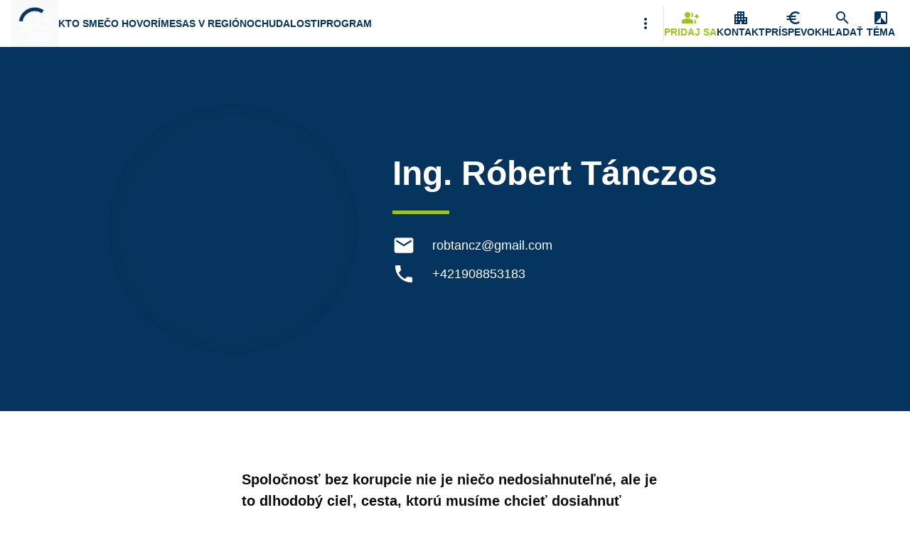

--- FILE ---
content_type: text/html
request_url: https://www.sas.sk/clen/51/ing-robert-tanczos/zivotopis
body_size: 1943
content:
<!DOCTYPE html><html lang=sk><head><base href=/ ><script>var acceptCookies = localStorage.getItem('sas.sk_accept-cookies');
            if (acceptCookies !== null && acceptCookies != undefined) {
                acceptCookies = acceptCookies.split('|');
                if (acceptCookies[1] === '1') {
                    // Google tag (gtag.js)
                    const script = document.createElement('script');
                    script.setAttribute('src', 'https://www.googletagmanager.com/gtag/js?id=G-H9D1PVY7JX');
                    script.setAttribute('async', '');
                    document.head.appendChild(script);

                    window.dataLayer = window.dataLayer || [];
                    function gtag() {
                        dataLayer.push(arguments);
                    }
                    gtag('js', new Date());
                    gtag('config', 'G-H9D1PVY7JX');
                    // Google tag (gtag.js)

                    // Facebook Pixel Code
                    // !(function (f, b, e, v, n, t, s) {
                    //     if (f.fbq) return;
                    //     n = f.fbq = function () {
                    //         n.callMethod ? n.callMethod.apply(n, arguments) : n.queue.push(arguments);
                    //     };
                    //     if (!f._fbq) f._fbq = n;
                    //     n.push = n;
                    //     n.loaded = !0;
                    //     n.version = '2.0';
                    //     n.queue = [];
                    //     t = b.createElement(e);
                    //     t.async = !0;
                    //     t.src = v;
                    //     s = b.getElementsByTagName(e)[0];
                    //     s.parentNode.insertBefore(t, s);
                    // })(window, document, 'script', 'https://connect.facebook.net/en_US/fbevents.js');
                    // fbq('init', '00000000000000');
                    // fbq('track', 'PageView');
                    // Facebook Pixel Code
                }
            }</script><meta property=version content=1.0.3.2><meta property=build content=2026.01.19.10.26><meta property=date-time content="19.01.2026 10:26"><meta charset=utf-8><meta http-equiv=content-type content="text/html; charset=UTF-8"><meta http-equiv=content-type charset=UTF-8><meta http-equiv=Content-language content=sk><link rel=preconnect href=https://api.sas.sk/ crossorigin><link rel=dns-prefetch href=https://api.sas.sk/ ><link rel=preconnect href=https://cdn.enforb.eu/ crossorigin><link rel=dns-prefetch href=https://cdn.enforb.eu/ ><link rel="preload" href="fonts/flUhRq6tzZclQEJ-Vdg-IuiaDsNcIhQ8tQ.c5371cfb.woff2" as="font" crossorigin><link rel="preload" href="fonts/gok-H7zzDkdnRel8-DQ6KAXJ69wP1tGnf4ZGhUcel5euIg.6f420cf1.woff2" as="font" crossorigin><link rel="preload" href="fonts/enforb_font.ced59906.woff2" as="font" crossorigin><link rel="preload" href="css/app.ee0b1d37.css" as="style"><link rel="preload" href="js/app.190b17d6.js" as="script"><link rel="preload" href="css/vendor.16fa0103.css" as="style"><link rel="preload" href="js/vendor.50d6ca16.js" as="script"><link rel="preload" href="js/chunk-common.21a92af8.js" as="script"><title>Sloboda a Solidarita</title><meta name=copyright content="Enforb s.r.o."><meta name=robots content="index, follow"><meta name=author content="Enforb s.r.o."><meta name=rights content="Enforb s.r.o."><meta name=zipcode content=04001><meta name=geo.country content=sk><meta name=geo.region content=SK-KE><meta name=geo.placename content=Košice><meta name=geo.position content=48.717336;21.264723><meta name=ICBM content="48.717336, 21.264723"><meta name=HandheldFriendly content=true><meta name=mobile-web-app-capable content=yes><meta name=apple-mobile-web-app-capable content=yes><meta http-equiv=X-UA-Compatible content="IE=edge"><meta name=viewport content="user-scalable=yes,initial-scale=1,maximum-scale=5,minimum-scale=1,width=device-width,height=device-height"><link rel=icon type=image/svg+xml sizes=any href=favicon.svg><link rel=icon type=image/png sizes=32x32 href=favicon-32x32.png><link rel=icon type=image/png sizes=16x16 href=favicon-16x16.png><link rel="shortcut icon" href=favicon.ico><link rel=apple-touch-icon sizes=180x180 href=apple-touch-icon.png><link rel=icon type=image/png sizes=192x192 href=android-chrome-192x192.png><link rel=icon type=image/png sizes=512x512 href=android-chrome-512x512.png><link rel=manifest crossorigin=use-credentials href=icons/manifest.json><meta name=theme-color content=#00315c><meta name=msapplication-TileColor content=#00315c><meta name=msapplication-TileImage content=icons/152.png><meta name=msapplication-starturl content=/ ><meta name=msapplication-config content=icons/browserconfig.xml><script>if ((window.location.protocol === 'https:' || window.location.hostname === 'localhost') && 'spa' === 'spa') {
                navigator.serviceWorker.register('serviceWorker.js', {
                    scope: './',
                });
            }
            if (window.navigator && navigator.serviceWorker && 'spa' === 'ssr') {
                navigator.serviceWorker.getRegistrations().then(function (registrations) {
                    for (var i = 0; i < registrations.length; i++) {
                        var registration = registrations[i];
                        registration.unregister();
                    }
                });
            }</script><script defer src=js/vendor.50d6ca16.js></script><script defer src=js/app.190b17d6.js></script><link href=css/vendor.16fa0103.css rel=stylesheet><link href=css/app.ee0b1d37.css rel=stylesheet></head><body><noscript>Prosím aktivujte si JavaScript pre Váš prehliadač pre správne fungovanie našej stránky.<br>Ďakujeme.<br>Sloboda a Solidarita</noscript><div id=q-app></div></body></html>

--- FILE ---
content_type: text/html; charset=UTF-8
request_url: https://cdn.enforb.eu/version
body_size: 1910
content:
1759393335.<html>
<head>
<title>Free Web Hosting, Domain Hosting, Reliable Web Hosting Provider, Domain registration, Inexpensive, Low Cost, Affordable, Reseller Program, PHP, MySQL, Linux, Ecommerce</title>
<meta name="Description" content="Affordable, reliable web hosting and domain registration provider: low cost, inexpensive plans, reseller program, complete e-commerce solutions, instant customer support, PHP, MySQL, Linux, Perl, CGI.">
<meta name="Keywords" content="web,hosting,free,site,affordable,inexpensive,cheap,domain,name,registration,register,reseller,program,ftp,php,sql,mysql,database,cgi,perl,lamp,asp,ms,frontpage,server,net,ecommerce,services,business,email,page,unix,linux,company,virtual,internet,secure,registrar,the,best,low,cost,discount,e,commerce,solution,personal,professional,no ads,Support,cpanel,subdomains,dns,com,webpage,website,homepage,managed,zettahost,plans,file,jsp,unlimited,software,comparison,exchange,high,ratings,application,dollar,forum,board,blog,weblog,log,java,servlet,cam,list,packages,media,control,panel,prices,cheapest,for sale,isp,multimedia,resell,url,biz,registering,expired,tld,build,dynamic,who,own,domein,doman,icann,top,level,no ad,bannerless,urls,addresses,feature,domainname,reselling,nick,tlds,registrants,public,the,registry,buy,find,forwarding,trust,purchase,qualified,pro,get,renew,back,order,bulk,transfer,budget,design,sites,companies,plan,highest,rating,search,whois,registrations,partner,affiliate,Access,Data,Transfer,Disk,Space,POP3,mail,SMTP,Autoresponder,Aliasing,forward,Apache,phpMyAdmin,ssi,Side,Includes,Extensions,Online,statistics,24,7,fee,offer,org,biz,info,us,help,whois,trial,multiple,parking,check,top,ssl,options,bandwidth,band,GB,MB,Setup,Toll,HDD,industry,quality,lookup,uptime,Superb technical support and outstanding staff service,usa,new,ensim,plesk,shared,review,cold,fusion,image,video,music,photo,game,mp3,small,most,webcam,e-business">
<meta name="abstract" content="Web Hosting Services, Domain Name Registration, High Quality, Inexpensive Plans, Low Cost, Affordable, Reliable Provider, Reseller Program, Complete Ecommerce Solutions, Best Customer Support, PHP, MySQL, Linux, CGI, Perl, LAMP">
<meta name="Author" content="Web Hosting, Domain Name Registration, Inexpensive, Low Cost, Affordable, Reliable Provider, Reseller Program, PHP, MySQL, Linux, Ecommerce">
<meta name="Distribution" content="Global">
<meta name="Revisit" content="2 days">
<meta name="Language" content="EN">
<meta name="Robots" content="all">
<meta http-equiv="Content-Type" content="text/html; charset=iso-8859-1">

<style type="text/css">
    <!--
    .text {font-family: Arial, Helvetica, sans-serif; font-size: 12px; font-weight: bold; color: #0080C0}
    .text_black {font-family: Arial, Helvetica, sans-serif; font-size: 12px; color: #000000}
    .header_table {background: #0080C0; font-family: Arial, Helvetica, sans-serif; font-size: 18px; color: #FFFFFF}
    img {border: 0px}
    .copyright {font-family: Arial, Helvetica, sans-serif; font-size: 11px; font-weight: normal; color: #666666}
    -->
</style>
<script type="text/javascript">
<!--
if (self != top) {
top.location = self.location;
}
// -->
</script>
</head>

<body bgcolor="#FFFFFF" marginwidth="0" marginheight="0" topmargin="0" bottommargin="0" leftmargin="0" rightmargin="0">
<table width="100%" height="100%" border="0" cellspacing="0" cellpadding="0">
  <tr>
    <td valign="top">
      <table width="100%" border="0" cellspacing="0" cellpadding="0">
        <tr>
          <td>
            <table width="100%" cellpadding="0" cellspacing="1" border="0" class="header_table">
              <tr>
                <td bgcolor="#FF0000" align="center"><img src="/4082ec47_hosting_expired_account.jpg" width="187" height="20"></td>
              </tr>
            </table>
          </td>
        </tr>
      </table>
      <table width="100%" border="0" cellspacing="0" cellpadding="15" style="margin-top: 10px">
        <tr>
          <td class="text">Notice: The website http://enfis.atspace.eu has expired.</td>
        </tr>
        <tr>
          <td class="text_black">
             <b>Description:</b> This web site has expired.<br>
             <br>
             To view this website again you have the following options:<br>
             <br>
             <div style="padding-left: 15px">&#149; <b>You are the owner of the hosting account?</b>
                <div style="padding-left: 30px">
                You can login your Hosting Control Panel and renew your account via the Account Renewal section.
                </div><br>
                &#149; <b>You are a visitor?</b>
                <div style="padding-left: 30px">
                You can come back and visit this website at a later time or inform the web site owner about the problem.
                </div><br>
             </div><br>
          </td>
        </tr>
      </table>
    </td>
  <tr>
</table>
</body>
</html>

--- FILE ---
content_type: text/css
request_url: https://www.sas.sk/css/app.ee0b1d37.css
body_size: 9742
content:
@charset "UTF-8";.text-primary-opacity-1{color:#00315c1a!important}.bg-primary-opacity-1{background:#00315c1a!important}.text-primary-5{color:#f2f5f7!important}.bg-primary-5{background:#f2f5f7!important}.text-primary-10{color:#e6eaef!important}.bg-primary-10{background:#e6eaef!important}.text-primary-15{color:#d9e0e7!important}.bg-primary-15{background:#d9e0e7!important}.text-primary-20{color:#ccd6de!important}.bg-primary-20{background:#ccd6de!important}.text-primary-50{color:#8098ae!important}.bg-primary-50{background:#8098ae!important}.text-primary-80{color:#335a7d!important}.bg-primary-80{background:#335a7d!important}.text-white-70{color:#ffffffb3!important}.bg-white-70{background:#ffffffb3!important}.text-dark-10{color:#dbdbdb!important}.bg-dark-10{background:#dbdbdb!important}.text-dark-50{color:#888787!important}.bg-dark-50{background:#888787!important}.text-dark-65{color:#676666!important}.bg-dark-65{background:#676666!important}.text-dark-70{color:#51515140!important}.bg-dark-70{background:#51515140!important}.text-dark-90{color:#313030b3!important}.bg-dark-90{background:#313030b3!important}.text-dark-blue{color:#0a265e!important}.bg-dark-blue{background:#0a265e!important}.text-link{color:oklch(46% .13 249)!important}.bg-link{background:oklch(46% .13 249)!important}.text-link-lighten{color:oklch(.64 .17 248.72)!important}.bg-link-lighten{background:oklch(.64 .17 248.72)!important}.shadow-20{box-shadow:0 30px 50px 0 #0006!important}.shadow-25{box-shadow:0 30px 50px 0 #00000026!important}.shadow-26{box-shadow:3px 33px 70px 34px #0000000a!important}.opacity-60{opacity:.6!important}body{overflow-x:hidden;overflow-y:scroll;position:relative}body.q-body--fullscreen-mixin,body.q-body--prevent-scroll{position:relative!important}body.q-body--force-scrollbar-y{overflow-y:scroll;position:fixed!important}noscript{display:block;margin:100px 30px}#q-app{overflow-x:hidden}span:has(a){width:100%}a{word-wrap:break-word;text-decoration:none}a:has-not(.q-btn,.q-item){color:#006cbb}p{margin:0 0 24px}.sr-only{clip:rect(0,0,0,0);border-width:0;height:1px;margin:-1px;overflow:hidden;padding:0;position:absolute;white-space:nowrap;width:1px}.q-btn{align-items:center;font-weight:700;min-block-size:50px;min-width:50px;padding:4px 0}.q-btn__content:has(.on-left) .block{margin-left:8px}.q-btn__content:has(.on-right) .block{margin-right:8px}.q-btn__content .on-left,.q-btn__content .on-right{margin:0}.q-btn.q-btn-dropdown:not(.hide-dropdown-icon),.q-btn:has(.q-btn__content .on-left),.q-btn:has(.q-btn__content .on-right),.q-btn:has(.q-btn__content>:not(.q-icon)){padding:4px 24px}@media only screen and (max-width:1023.98px){.q-btn.q-btn-dropdown:not(.hide-dropdown-icon),.q-btn:has(.q-btn__content .on-left),.q-btn:has(.q-btn__content .on-right),.q-btn:has(.q-btn__content>:not(.q-icon)){padding:4px 16px}}.q-btn.disabled,.q-btn:disabled{opacity:.4!important}.q-btn.stacked .q-btn__content .block{line-height:1.25}.q-btn-dropdown.stacked .q-btn__content .q-btn-dropdown__arrow{margin:0}.q-btn-dropdown.stacked.hide-dropdown-icon .q-btn__content .q-btn-dropdown__arrow{display:none}.q-btn-dropdown[aria-expanded=true] .q-focus-helper{background:currentColor;opacity:.15}.fill-screen-y{min-block-size:calc(50vh - 216px)}@media (max-height:1000px){.fill-screen-y{min-block-size:calc(100vh - 216px)}}.item-row{column-gap:16px;display:flex;flex-wrap:wrap;row-gap:16px}.item-row .q-item__section{margin:0}body.platform-ios:not(.native-mobile) .q-dialog__inner--top .q-select__dialog--focused{max-height:calc(100vh - 108px)!important}#q-loading{opacity:1;transition:opacity .5s ease}@supports (backdrop-filter:none){.q-loading.blur>.q-loading__backdrop.bg-grey-5{backdrop-filter:blur(6px)}}.noData{display:flex;flex-direction:row;font-size:18px;justify-content:center;opacity:.6;padding:40px 0;text-align:center}.link{background-image:linear-gradient(currentColor,currentColor);background-position:0 100%;background-repeat:no-repeat;background-size:0 2px;color:oklch(46% .13 249);cursor:pointer;position:relative;text-decoration:none;transition:background-size .3s}.link:has(i){padding:8px 0}.link i{color:oklch(46% .13 249);font-size:32px;padding-right:24px}.link:not(:has(i)):not(.noIcon):before{color:currentColor;content:"open_in_new";font-family:Material Icons;padding-right:6px;vertical-align:bottom}.link:focus,.link:hover{background-size:100% 2px}.ellipsis-4-lines,.ellipsis-5-lines{-webkit-box-orient:vertical;display:-webkit-box;overflow:hidden}.ellipsis-4-lines{-webkit-line-clamp:4;line-clamp:4}.ellipsis-5-lines{-webkit-line-clamp:5;line-clamp:5}.q-pagination__content>.q-btn:nth-child(2){margin-right:64px}.q-pagination__content>.q-btn:nth-last-child(2){margin-left:64px}@media only screen and (max-width:1023.98px){.q-pagination__content .q-btn{min-width:2.5em!important}.q-pagination__content>.q-btn:nth-child(2){margin-right:24px}.q-pagination__content>.q-btn:nth-last-child(2){margin-left:24px}}@media only screen and (max-width:439.98px){.q-pagination__content>.q-btn:nth-child(2){margin-right:8px}.q-pagination__content>.q-btn:nth-last-child(2){margin-left:8px}}@media only screen and (max-width:1023.98px){.q-notification{width:calc(100% - 20px)}}.q-expansion-item__container>.q-item{min-height:56px}.q-item__section:has(.q-icon){min-width:40px}.q-timeline__heading-title{padding:0}.q-timeline__title{font-size:17px;margin-bottom:24px}.q-timeline__subtitle span{font-size:17px;letter-spacing:normal}.q-timeline__content{font-size:18px;padding-bottom:96px}@media only screen and (max-width:599.98px){.q-timeline__content{font-size:17px}}.q-timeline__entry{line-height:inherit}.q-timeline__dot:before{top:6px}.q-timeline__dot:after{top:27px}.q-breadcrumbs .q-breadcrumbs__el{display:block;max-width:200px;overflow:hidden;text-overflow:ellipsis;white-space:nowrap}.q-breadcrumbs.mobile .q-breadcrumbs__el{max-width:100px}.q-notifications__list--top:has(.sas-sticker){-webkit-overflow-scrolling:touch;height:calc(100dvh - 66px);left:calc(100vw - 540px);margin-top:66px;overflow:auto;padding-bottom:10px;pointer-events:auto;pointer-events:none;right:0;scrollbar-color:#252324 #0000;scrollbar-width:thin;will-change:scroll-position;z-index:2001}@media only screen and (max-width:599.98px){.q-notifications__list--top:has(.sas-sticker){left:0}}.q-notifications .q-notification.sas-sticker{backdrop-filter:blur(15px);background:#9bc31cf2;padding-top:16px;width:500px}@media only screen and (max-width:599.98px){.q-notifications .q-notification.sas-sticker{width:calc(100% - 20px)}}.q-notifications .q-notification.sas-sticker .q-notification__avatar{border-radius:0;height:100px;margin-right:16px;width:100px}@media only screen and (max-width:599.98px){.q-notifications .q-notification.sas-sticker .q-notification__avatar{height:60px;width:60px}}.q-notifications .q-notification.sas-sticker .q-notification__avatar img{object-fit:cover;object-position:50% 50%}.q-notifications .q-notification.sas-sticker .q-notification__message{font-size:21px;font-weight:700}@media only screen and (max-width:599.98px){.q-notifications .q-notification.sas-sticker .q-notification__message{font-size:16px}}.q-notifications .q-notification.sas-sticker .q-notification__actions{column-gap:8px;margin-top:8px;row-gap:8px}.q-notifications .q-notification.sas-sticker .q-notification__actions .q-btn{min-block-size:40px}.q-notifications .q-notification.sas-sticker .q-notification__progress{background:#fff}.q-notifications .q-notification.cookies-notify{box-shadow:0 0 50px 0 #0000004d,inset 0 0 0 3px #fff3!important}.q-notifications .q-notification.cookies-notify div,.q-notifications .q-notification.cookies-notify p{font-size:18px;text-align:center}@media only screen and (max-width:1023.98px){.q-notifications .q-notification.cookies-notify div,.q-notifications .q-notification.cookies-notify p{font-size:17px}}.q-notifications .q-notification.cookies-notify .link{color:oklch(.68 .16 248.34)}.q-notifications .q-notification.cookies-notify .q-notification__actions{column-gap:8px;justify-content:center!important;margin-top:24px;row-gap:8px}.q-notifications .q-notification.cookies-notify .q-notification__actions .q-btn{min-width:165px}@media only screen and (max-width:450px){.q-notifications .q-notification.cookies-notify .q-notification__actions .q-btn{width:calc(50% - 4px)}}@media only screen and (min-width:600px){.q-notifications .q-notification.cookies-notify{max-width:95vw}}@media only screen and (min-width:1024px){.q-notifications .q-notification.cookies-notify{max-width:65vw}}@media only screen and (max-width:1023.98px){.q-notifications .q-notification.cookies-notify{padding:24px 8px}.q-notifications .q-notification.cookies-notify h4{font-size:1.7rem;line-height:1.1}}.q-page{align-content:flex-start}.q-page-sticky{transform:translate(0)!important;z-index:2001}.grecaptcha-badge{visibility:hidden}.q-intersection>div{transition-delay:var(--transition-delay)}body.body--dark{background:#171717!important;color:#fff!important}body.body--dark:before{background:linear-gradient(130deg,#fff,#26c56d,#fff,#02d41b,#1b51a7);content:"";height:100vh;min-height:100vh;opacity:.1;position:fixed;width:100%;z-index:-1}body.body--dark .q-loading.blur>.q-loading__backdrop.bg-grey-5{background-color:#25232480!important}body.body--dark a:has-not(.q-btn,.q-item){color:oklch(.64 .17 248.72)}body.body--dark .link{color:oklch(.64 .17 248.72)}body.body--dark .link i{color:oklch(.64 .17 248.72)!important}body.body--dark .link:not(:has(i)):before{color:oklch(.64 .17 248.72)}body.body--dark .q-item.q-item--active{color:#807f80}body.body--light .q-loading.blur>.q-loading__backdrop.bg-grey-5{background-color:#ffffff80!important}.border-primary{border:1px solid #00315c}.border-t-primary{border-top:1px solid #00315c!important}.border-r-primary{border-right:1px solid #00315c!important}.border-b-primary{border-bottom:1px solid #00315c!important}.border-l-primary{border-left:1px solid #00315c!important}.border-grey-4{border:1px solid #e0e0e0}.border-t-grey-4{border-top:1px solid #e0e0e0!important}.border-r-grey-4{border-right:1px solid #e0e0e0!important}.border-b-grey-4{border-bottom:1px solid #e0e0e0!important}.border-l-grey-4{border-left:1px solid #e0e0e0!important}.q-field.required .q-field__label:after{color:#c10015;content:"*";font-size:25px;line-height:0;padding-left:3px;position:relative;top:3px}.q-field__bottom{color:#00315c99}.q-field__control{padding:0 16px!important}.q-field__control:before{border-color:#67666633}.q-field__control:hover:before{border-color:#00315cb3}.q-field__control .q-icon{color:#00315c}.q-field__label{color:#676666}.q-field.q-field--disabled .q-field__inner *,.q-field.q-field--disabled>.q-field__inner,.q-field.q-field--readonly .q-field__inner *,.q-field.q-field--readonly>.q-field__inner{cursor:default!important}.q-field.q-field--disabled .q-field__control,.q-field.q-field--readonly .q-field__control{pointer-events:auto}.q-field.q-field--disabled .q-field__control:before,.q-field.q-field--readonly .q-field__control:before{border-style:dashed}.q-field.q-field--disabled .q-field__append,.q-field.q-field--readonly .q-field__append{opacity:.5!important}.q-field.q-field--disabled.q-field--error .q-field__control:before,.q-field.q-field--readonly.q-field--error .q-field__control:before{border-width:2px}.q-field.q-field--disabled.q-field--error .q-field__control:after,.q-field.q-field--readonly.q-field--error .q-field__control:after{border-style:dashed}.q-field__native{overflow:hidden;text-overflow:ellipsis;white-space:nowrap}.q-field__native:has(.q-chip)>:first-child{margin-left:0}.q-field__native:has(.q-toggle){padding:0}.q-field.q-select span{overflow:hidden;text-overflow:ellipsis;white-space:nowrap}.q-field.file .q-field__prepend .q-img,.q-field.photo .q-field__prepend .q-img{border:1px solid #ffffff59;border-radius:6px;margin-left:-11px;width:46px}.q-field.file .q-field__native>div,.q-field.photo .q-field__native>div{overflow:hidden;text-overflow:ellipsis}.q-field.file .q-field__append .q-btn,.q-field.photo .q-field__append .q-btn{min-width:26px;opacity:.7}.q-field.file .q-field__append .q-btn:hover,.q-field.photo .q-field__append .q-btn:hover{opacity:1}.q-field.file .q-field__append .q-btn:hover .q-focus-helper,.q-field.photo .q-field__append .q-btn:hover .q-focus-helper{opacity:0!important}.q-toggle__inner{color:#000}.q-select--with-chips .q-chip .q-chip__content{font-size:18px}.q-select--with-chips .q-chip .q-chip__icon--remove{cursor:pointer!important}.q-textarea.q-field--labeled .q-field__native{min-height:200px;resize:none}.selectContentStyle,.selectContentStyle a{color:#00315c!important}.q-date{width:347px}.q-date__calendar-item .q-btn{min-block-size:40px;min-width:40px;padding:4px 0!important}.q-chip__content{justify-content:center}.q-form__actions{justify-content:flex-end;margin-top:24px}@media only screen and (max-width:1023.98px){.q-form__actions{justify-content:center}.q-form__actions>*{min-width:70%}}@media only screen and (max-width:599.98px){.q-form__actions>*{min-width:100%}}.q-toggle__inner{font-size:50px}.q-toggle__label{padding:8px 0}input:-webkit-autofill,input:-webkit-autofill:focus,input:-webkit-autofill:hover,select:-webkit-autofill,select:-webkit-autofill:focus,select:-webkit-autofill:hover,textarea:-webkit-autofill,textarea:-webkit-autofill:focus,textarea:-webkit-autofill:hover{-webkit-text-fill-color:#00315c;border:none;-webkit-box-shadow:inset 0 0 0 1000px #e8f0fe;-webkit-transition:background-color 5000s ease-in-out 0s;transition:background-color 5000s ease-in-out 0s}::placeholder{color:#00000080!important;font-size:17px}input :-ms-input-placeholder,input ::-moz-placeholder,input ::-ms-input-placeholder,input ::placeholder{color:#00000080!important;font-size:17px}body.body--dark .q-field__control{color:oklch(.64 .17 248.72)}body.body--dark .q-field__control:before{border-color:#fff9}body.body--dark .q-field__control:hover:before{border-color:#fff}body.body--dark .q-field__control .q-icon{color:#fff}body.body--dark .q-field__label{color:#ffffffb3}body.body--dark .q-field .q-toggle .q-icon{color:#00315c}body.body--dark .selectContentStyle .q-item--active{background:#fff3;color:#fff}body.body--dark input:-webkit-autofill,body.body--dark input:-webkit-autofill:focus,body.body--dark input:-webkit-autofill:hover,body.body--dark select:-webkit-autofill,body.body--dark select:-webkit-autofill:focus,body.body--dark select:-webkit-autofill:hover,body.body--dark textarea:-webkit-autofill,body.body--dark textarea:-webkit-autofill:focus,body.body--dark textarea:-webkit-autofill:hover{-webkit-text-fill-color:#fff;border:none;-webkit-box-shadow:inset 0 0 0 1000px #000000b3;-webkit-transition:background-color 5000s ease-in-out 0s;transition:background-color 5000s ease-in-out 0s}body.body--dark ::placeholder{color:#ffffff80!important}body.body--dark input :-ms-input-placeholder,body.body--dark input ::-moz-placeholder,body.body--dark input ::-ms-input-placeholder,body.body--dark input ::placeholder{color:#ffffff80!important}[class*=e-grid]{display:flex;flex-wrap:wrap}.e-grid{column-gap:16px;row-gap:16px}@media (min-width:0){.e-grid>.col-xs-1{width:calc(8.3333% - 14.6667px)}.e-grid>.col-xs-2{width:calc(16.6667% - 13.3333px)}.e-grid>.col-xs-3{width:calc(25% - 12px)}.e-grid>.col-xs-4{width:calc(33.3333% - 10.6667px)}.e-grid>.col-xs-5{width:calc(41.6667% - 9.3333px)}.e-grid>.col-xs-6{width:calc(50% - 8px)}.e-grid>.col-xs-7{width:calc(58.3333% - 6.6667px)}.e-grid>.col-xs-8{width:calc(66.6667% - 5.3333px)}.e-grid>.col-xs-9{width:calc(75% - 4px)}.e-grid>.col-xs-10{width:calc(83.3333% - 2.6667px)}.e-grid>.col-xs-11{width:calc(91.6667% - 1.3333px)}.e-grid>.col-xs-12{width:100%}}@media (min-width:600px){.e-grid>.col-sm-1{width:calc(8.3333% - 14.6667px)}.e-grid>.col-sm-2{width:calc(16.6667% - 13.3333px)}.e-grid>.col-sm-3{width:calc(25% - 12px)}.e-grid>.col-sm-4{width:calc(33.3333% - 10.6667px)}.e-grid>.col-sm-5{width:calc(41.6667% - 9.3333px)}.e-grid>.col-sm-6{width:calc(50% - 8px)}.e-grid>.col-sm-7{width:calc(58.3333% - 6.6667px)}.e-grid>.col-sm-8{width:calc(66.6667% - 5.3333px)}.e-grid>.col-sm-9{width:calc(75% - 4px)}.e-grid>.col-sm-10{width:calc(83.3333% - 2.6667px)}.e-grid>.col-sm-11{width:calc(91.6667% - 1.3333px)}.e-grid>.col-sm-12{width:100%}}@media (min-width:1024px){.e-grid>.col-md-1{width:calc(8.3333% - 14.6667px)}.e-grid>.col-md-2{width:calc(16.6667% - 13.3333px)}.e-grid>.col-md-3{width:calc(25% - 12px)}.e-grid>.col-md-4{width:calc(33.3333% - 10.6667px)}.e-grid>.col-md-5{width:calc(41.6667% - 9.3333px)}.e-grid>.col-md-6{width:calc(50% - 8px)}.e-grid>.col-md-7{width:calc(58.3333% - 6.6667px)}.e-grid>.col-md-8{width:calc(66.6667% - 5.3333px)}.e-grid>.col-md-9{width:calc(75% - 4px)}.e-grid>.col-md-10{width:calc(83.3333% - 2.6667px)}.e-grid>.col-md-11{width:calc(91.6667% - 1.3333px)}.e-grid>.col-md-12{width:100%}}@media (min-width:1440px){.e-grid>.col-lg-1{width:calc(8.3333% - 14.6667px)}.e-grid>.col-lg-2{width:calc(16.6667% - 13.3333px)}.e-grid>.col-lg-3{width:calc(25% - 12px)}.e-grid>.col-lg-4{width:calc(33.3333% - 10.6667px)}.e-grid>.col-lg-5{width:calc(41.6667% - 9.3333px)}.e-grid>.col-lg-6{width:calc(50% - 8px)}.e-grid>.col-lg-7{width:calc(58.3333% - 6.6667px)}.e-grid>.col-lg-8{width:calc(66.6667% - 5.3333px)}.e-grid>.col-lg-9{width:calc(75% - 4px)}.e-grid>.col-lg-10{width:calc(83.3333% - 2.6667px)}.e-grid>.col-lg-11{width:calc(91.6667% - 1.3333px)}.e-grid>.col-lg-12{width:100%}}@media (min-width:1920px){.e-grid>.col-xl-1{width:calc(8.3333% - 14.6667px)}.e-grid>.col-xl-2{width:calc(16.6667% - 13.3333px)}.e-grid>.col-xl-3{width:calc(25% - 12px)}.e-grid>.col-xl-4{width:calc(33.3333% - 10.6667px)}.e-grid>.col-xl-5{width:calc(41.6667% - 9.3333px)}.e-grid>.col-xl-6{width:calc(50% - 8px)}.e-grid>.col-xl-7{width:calc(58.3333% - 6.6667px)}.e-grid>.col-xl-8{width:calc(66.6667% - 5.3333px)}.e-grid>.col-xl-9{width:calc(75% - 4px)}.e-grid>.col-xl-10{width:calc(83.3333% - 2.6667px)}.e-grid>.col-xl-11{width:calc(91.6667% - 1.3333px)}.e-grid>.col-xl-12{width:100%}}.e-grid-none{column-gap:0;row-gap:0}@media (min-width:0){.e-grid-none>.col-xs-1{width:8.3333%}.e-grid-none>.col-xs-2{width:16.6667%}.e-grid-none>.col-xs-3{width:25%}.e-grid-none>.col-xs-4{width:33.3333%}.e-grid-none>.col-xs-5{width:41.6667%}.e-grid-none>.col-xs-6{width:50%}.e-grid-none>.col-xs-7{width:58.3333%}.e-grid-none>.col-xs-8{width:66.6667%}.e-grid-none>.col-xs-9{width:75%}.e-grid-none>.col-xs-10{width:83.3333%}.e-grid-none>.col-xs-11{width:91.6667%}.e-grid-none>.col-xs-12{width:100%}}@media (min-width:600px){.e-grid-none>.col-sm-1{width:8.3333%}.e-grid-none>.col-sm-2{width:16.6667%}.e-grid-none>.col-sm-3{width:25%}.e-grid-none>.col-sm-4{width:33.3333%}.e-grid-none>.col-sm-5{width:41.6667%}.e-grid-none>.col-sm-6{width:50%}.e-grid-none>.col-sm-7{width:58.3333%}.e-grid-none>.col-sm-8{width:66.6667%}.e-grid-none>.col-sm-9{width:75%}.e-grid-none>.col-sm-10{width:83.3333%}.e-grid-none>.col-sm-11{width:91.6667%}.e-grid-none>.col-sm-12{width:100%}}@media (min-width:1024px){.e-grid-none>.col-md-1{width:8.3333%}.e-grid-none>.col-md-2{width:16.6667%}.e-grid-none>.col-md-3{width:25%}.e-grid-none>.col-md-4{width:33.3333%}.e-grid-none>.col-md-5{width:41.6667%}.e-grid-none>.col-md-6{width:50%}.e-grid-none>.col-md-7{width:58.3333%}.e-grid-none>.col-md-8{width:66.6667%}.e-grid-none>.col-md-9{width:75%}.e-grid-none>.col-md-10{width:83.3333%}.e-grid-none>.col-md-11{width:91.6667%}.e-grid-none>.col-md-12{width:100%}}@media (min-width:1440px){.e-grid-none>.col-lg-1{width:8.3333%}.e-grid-none>.col-lg-2{width:16.6667%}.e-grid-none>.col-lg-3{width:25%}.e-grid-none>.col-lg-4{width:33.3333%}.e-grid-none>.col-lg-5{width:41.6667%}.e-grid-none>.col-lg-6{width:50%}.e-grid-none>.col-lg-7{width:58.3333%}.e-grid-none>.col-lg-8{width:66.6667%}.e-grid-none>.col-lg-9{width:75%}.e-grid-none>.col-lg-10{width:83.3333%}.e-grid-none>.col-lg-11{width:91.6667%}.e-grid-none>.col-lg-12{width:100%}}@media (min-width:1920px){.e-grid-none>.col-xl-1{width:8.3333%}.e-grid-none>.col-xl-2{width:16.6667%}.e-grid-none>.col-xl-3{width:25%}.e-grid-none>.col-xl-4{width:33.3333%}.e-grid-none>.col-xl-5{width:41.6667%}.e-grid-none>.col-xl-6{width:50%}.e-grid-none>.col-xl-7{width:58.3333%}.e-grid-none>.col-xl-8{width:66.6667%}.e-grid-none>.col-xl-9{width:75%}.e-grid-none>.col-xl-10{width:83.3333%}.e-grid-none>.col-xl-11{width:91.6667%}.e-grid-none>.col-xl-12{width:100%}}.e-grid-xs{column-gap:4px;row-gap:4px}@media (min-width:0){.e-grid-xs>.col-xs-1{width:calc(8.3333% - 3.6667px)}.e-grid-xs>.col-xs-2{width:calc(16.6667% - 3.3333px)}.e-grid-xs>.col-xs-3{width:calc(25% - 3px)}.e-grid-xs>.col-xs-4{width:calc(33.3333% - 2.6667px)}.e-grid-xs>.col-xs-5{width:calc(41.6667% - 2.3333px)}.e-grid-xs>.col-xs-6{width:calc(50% - 2px)}.e-grid-xs>.col-xs-7{width:calc(58.3333% - 1.6667px)}.e-grid-xs>.col-xs-8{width:calc(66.6667% - 1.3333px)}.e-grid-xs>.col-xs-9{width:calc(75% - 1px)}.e-grid-xs>.col-xs-10{width:calc(83.3333% - .6667px)}.e-grid-xs>.col-xs-11{width:calc(91.6667% - .3333px)}.e-grid-xs>.col-xs-12{width:100%}}@media (min-width:600px){.e-grid-xs>.col-sm-1{width:calc(8.3333% - 3.6667px)}.e-grid-xs>.col-sm-2{width:calc(16.6667% - 3.3333px)}.e-grid-xs>.col-sm-3{width:calc(25% - 3px)}.e-grid-xs>.col-sm-4{width:calc(33.3333% - 2.6667px)}.e-grid-xs>.col-sm-5{width:calc(41.6667% - 2.3333px)}.e-grid-xs>.col-sm-6{width:calc(50% - 2px)}.e-grid-xs>.col-sm-7{width:calc(58.3333% - 1.6667px)}.e-grid-xs>.col-sm-8{width:calc(66.6667% - 1.3333px)}.e-grid-xs>.col-sm-9{width:calc(75% - 1px)}.e-grid-xs>.col-sm-10{width:calc(83.3333% - .6667px)}.e-grid-xs>.col-sm-11{width:calc(91.6667% - .3333px)}.e-grid-xs>.col-sm-12{width:100%}}@media (min-width:1024px){.e-grid-xs>.col-md-1{width:calc(8.3333% - 3.6667px)}.e-grid-xs>.col-md-2{width:calc(16.6667% - 3.3333px)}.e-grid-xs>.col-md-3{width:calc(25% - 3px)}.e-grid-xs>.col-md-4{width:calc(33.3333% - 2.6667px)}.e-grid-xs>.col-md-5{width:calc(41.6667% - 2.3333px)}.e-grid-xs>.col-md-6{width:calc(50% - 2px)}.e-grid-xs>.col-md-7{width:calc(58.3333% - 1.6667px)}.e-grid-xs>.col-md-8{width:calc(66.6667% - 1.3333px)}.e-grid-xs>.col-md-9{width:calc(75% - 1px)}.e-grid-xs>.col-md-10{width:calc(83.3333% - .6667px)}.e-grid-xs>.col-md-11{width:calc(91.6667% - .3333px)}.e-grid-xs>.col-md-12{width:100%}}@media (min-width:1440px){.e-grid-xs>.col-lg-1{width:calc(8.3333% - 3.6667px)}.e-grid-xs>.col-lg-2{width:calc(16.6667% - 3.3333px)}.e-grid-xs>.col-lg-3{width:calc(25% - 3px)}.e-grid-xs>.col-lg-4{width:calc(33.3333% - 2.6667px)}.e-grid-xs>.col-lg-5{width:calc(41.6667% - 2.3333px)}.e-grid-xs>.col-lg-6{width:calc(50% - 2px)}.e-grid-xs>.col-lg-7{width:calc(58.3333% - 1.6667px)}.e-grid-xs>.col-lg-8{width:calc(66.6667% - 1.3333px)}.e-grid-xs>.col-lg-9{width:calc(75% - 1px)}.e-grid-xs>.col-lg-10{width:calc(83.3333% - .6667px)}.e-grid-xs>.col-lg-11{width:calc(91.6667% - .3333px)}.e-grid-xs>.col-lg-12{width:100%}}@media (min-width:1920px){.e-grid-xs>.col-xl-1{width:calc(8.3333% - 3.6667px)}.e-grid-xs>.col-xl-2{width:calc(16.6667% - 3.3333px)}.e-grid-xs>.col-xl-3{width:calc(25% - 3px)}.e-grid-xs>.col-xl-4{width:calc(33.3333% - 2.6667px)}.e-grid-xs>.col-xl-5{width:calc(41.6667% - 2.3333px)}.e-grid-xs>.col-xl-6{width:calc(50% - 2px)}.e-grid-xs>.col-xl-7{width:calc(58.3333% - 1.6667px)}.e-grid-xs>.col-xl-8{width:calc(66.6667% - 1.3333px)}.e-grid-xs>.col-xl-9{width:calc(75% - 1px)}.e-grid-xs>.col-xl-10{width:calc(83.3333% - .6667px)}.e-grid-xs>.col-xl-11{width:calc(91.6667% - .3333px)}.e-grid-xs>.col-xl-12{width:100%}}.e-grid-sm{column-gap:8px;row-gap:8px}@media (min-width:0){.e-grid-sm>.col-xs-1{width:calc(8.3333% - 7.3333px)}.e-grid-sm>.col-xs-2{width:calc(16.6667% - 6.6667px)}.e-grid-sm>.col-xs-3{width:calc(25% - 6px)}.e-grid-sm>.col-xs-4{width:calc(33.3333% - 5.3333px)}.e-grid-sm>.col-xs-5{width:calc(41.6667% - 4.6667px)}.e-grid-sm>.col-xs-6{width:calc(50% - 4px)}.e-grid-sm>.col-xs-7{width:calc(58.3333% - 3.3333px)}.e-grid-sm>.col-xs-8{width:calc(66.6667% - 2.6667px)}.e-grid-sm>.col-xs-9{width:calc(75% - 2px)}.e-grid-sm>.col-xs-10{width:calc(83.3333% - 1.3333px)}.e-grid-sm>.col-xs-11{width:calc(91.6667% - .6667px)}.e-grid-sm>.col-xs-12{width:100%}}@media (min-width:600px){.e-grid-sm>.col-sm-1{width:calc(8.3333% - 7.3333px)}.e-grid-sm>.col-sm-2{width:calc(16.6667% - 6.6667px)}.e-grid-sm>.col-sm-3{width:calc(25% - 6px)}.e-grid-sm>.col-sm-4{width:calc(33.3333% - 5.3333px)}.e-grid-sm>.col-sm-5{width:calc(41.6667% - 4.6667px)}.e-grid-sm>.col-sm-6{width:calc(50% - 4px)}.e-grid-sm>.col-sm-7{width:calc(58.3333% - 3.3333px)}.e-grid-sm>.col-sm-8{width:calc(66.6667% - 2.6667px)}.e-grid-sm>.col-sm-9{width:calc(75% - 2px)}.e-grid-sm>.col-sm-10{width:calc(83.3333% - 1.3333px)}.e-grid-sm>.col-sm-11{width:calc(91.6667% - .6667px)}.e-grid-sm>.col-sm-12{width:100%}}@media (min-width:1024px){.e-grid-sm>.col-md-1{width:calc(8.3333% - 7.3333px)}.e-grid-sm>.col-md-2{width:calc(16.6667% - 6.6667px)}.e-grid-sm>.col-md-3{width:calc(25% - 6px)}.e-grid-sm>.col-md-4{width:calc(33.3333% - 5.3333px)}.e-grid-sm>.col-md-5{width:calc(41.6667% - 4.6667px)}.e-grid-sm>.col-md-6{width:calc(50% - 4px)}.e-grid-sm>.col-md-7{width:calc(58.3333% - 3.3333px)}.e-grid-sm>.col-md-8{width:calc(66.6667% - 2.6667px)}.e-grid-sm>.col-md-9{width:calc(75% - 2px)}.e-grid-sm>.col-md-10{width:calc(83.3333% - 1.3333px)}.e-grid-sm>.col-md-11{width:calc(91.6667% - .6667px)}.e-grid-sm>.col-md-12{width:100%}}@media (min-width:1440px){.e-grid-sm>.col-lg-1{width:calc(8.3333% - 7.3333px)}.e-grid-sm>.col-lg-2{width:calc(16.6667% - 6.6667px)}.e-grid-sm>.col-lg-3{width:calc(25% - 6px)}.e-grid-sm>.col-lg-4{width:calc(33.3333% - 5.3333px)}.e-grid-sm>.col-lg-5{width:calc(41.6667% - 4.6667px)}.e-grid-sm>.col-lg-6{width:calc(50% - 4px)}.e-grid-sm>.col-lg-7{width:calc(58.3333% - 3.3333px)}.e-grid-sm>.col-lg-8{width:calc(66.6667% - 2.6667px)}.e-grid-sm>.col-lg-9{width:calc(75% - 2px)}.e-grid-sm>.col-lg-10{width:calc(83.3333% - 1.3333px)}.e-grid-sm>.col-lg-11{width:calc(91.6667% - .6667px)}.e-grid-sm>.col-lg-12{width:100%}}@media (min-width:1920px){.e-grid-sm>.col-xl-1{width:calc(8.3333% - 7.3333px)}.e-grid-sm>.col-xl-2{width:calc(16.6667% - 6.6667px)}.e-grid-sm>.col-xl-3{width:calc(25% - 6px)}.e-grid-sm>.col-xl-4{width:calc(33.3333% - 5.3333px)}.e-grid-sm>.col-xl-5{width:calc(41.6667% - 4.6667px)}.e-grid-sm>.col-xl-6{width:calc(50% - 4px)}.e-grid-sm>.col-xl-7{width:calc(58.3333% - 3.3333px)}.e-grid-sm>.col-xl-8{width:calc(66.6667% - 2.6667px)}.e-grid-sm>.col-xl-9{width:calc(75% - 2px)}.e-grid-sm>.col-xl-10{width:calc(83.3333% - 1.3333px)}.e-grid-sm>.col-xl-11{width:calc(91.6667% - .6667px)}.e-grid-sm>.col-xl-12{width:100%}}.e-grid-md{column-gap:16px;row-gap:16px}@media (min-width:0){.e-grid-md>.col-xs-1{width:calc(8.3333% - 14.6667px)}.e-grid-md>.col-xs-2{width:calc(16.6667% - 13.3333px)}.e-grid-md>.col-xs-3{width:calc(25% - 12px)}.e-grid-md>.col-xs-4{width:calc(33.3333% - 10.6667px)}.e-grid-md>.col-xs-5{width:calc(41.6667% - 9.3333px)}.e-grid-md>.col-xs-6{width:calc(50% - 8px)}.e-grid-md>.col-xs-7{width:calc(58.3333% - 6.6667px)}.e-grid-md>.col-xs-8{width:calc(66.6667% - 5.3333px)}.e-grid-md>.col-xs-9{width:calc(75% - 4px)}.e-grid-md>.col-xs-10{width:calc(83.3333% - 2.6667px)}.e-grid-md>.col-xs-11{width:calc(91.6667% - 1.3333px)}.e-grid-md>.col-xs-12{width:100%}}@media (min-width:600px){.e-grid-md>.col-sm-1{width:calc(8.3333% - 14.6667px)}.e-grid-md>.col-sm-2{width:calc(16.6667% - 13.3333px)}.e-grid-md>.col-sm-3{width:calc(25% - 12px)}.e-grid-md>.col-sm-4{width:calc(33.3333% - 10.6667px)}.e-grid-md>.col-sm-5{width:calc(41.6667% - 9.3333px)}.e-grid-md>.col-sm-6{width:calc(50% - 8px)}.e-grid-md>.col-sm-7{width:calc(58.3333% - 6.6667px)}.e-grid-md>.col-sm-8{width:calc(66.6667% - 5.3333px)}.e-grid-md>.col-sm-9{width:calc(75% - 4px)}.e-grid-md>.col-sm-10{width:calc(83.3333% - 2.6667px)}.e-grid-md>.col-sm-11{width:calc(91.6667% - 1.3333px)}.e-grid-md>.col-sm-12{width:100%}}@media (min-width:1024px){.e-grid-md>.col-md-1{width:calc(8.3333% - 14.6667px)}.e-grid-md>.col-md-2{width:calc(16.6667% - 13.3333px)}.e-grid-md>.col-md-3{width:calc(25% - 12px)}.e-grid-md>.col-md-4{width:calc(33.3333% - 10.6667px)}.e-grid-md>.col-md-5{width:calc(41.6667% - 9.3333px)}.e-grid-md>.col-md-6{width:calc(50% - 8px)}.e-grid-md>.col-md-7{width:calc(58.3333% - 6.6667px)}.e-grid-md>.col-md-8{width:calc(66.6667% - 5.3333px)}.e-grid-md>.col-md-9{width:calc(75% - 4px)}.e-grid-md>.col-md-10{width:calc(83.3333% - 2.6667px)}.e-grid-md>.col-md-11{width:calc(91.6667% - 1.3333px)}.e-grid-md>.col-md-12{width:100%}}@media (min-width:1440px){.e-grid-md>.col-lg-1{width:calc(8.3333% - 14.6667px)}.e-grid-md>.col-lg-2{width:calc(16.6667% - 13.3333px)}.e-grid-md>.col-lg-3{width:calc(25% - 12px)}.e-grid-md>.col-lg-4{width:calc(33.3333% - 10.6667px)}.e-grid-md>.col-lg-5{width:calc(41.6667% - 9.3333px)}.e-grid-md>.col-lg-6{width:calc(50% - 8px)}.e-grid-md>.col-lg-7{width:calc(58.3333% - 6.6667px)}.e-grid-md>.col-lg-8{width:calc(66.6667% - 5.3333px)}.e-grid-md>.col-lg-9{width:calc(75% - 4px)}.e-grid-md>.col-lg-10{width:calc(83.3333% - 2.6667px)}.e-grid-md>.col-lg-11{width:calc(91.6667% - 1.3333px)}.e-grid-md>.col-lg-12{width:100%}}@media (min-width:1920px){.e-grid-md>.col-xl-1{width:calc(8.3333% - 14.6667px)}.e-grid-md>.col-xl-2{width:calc(16.6667% - 13.3333px)}.e-grid-md>.col-xl-3{width:calc(25% - 12px)}.e-grid-md>.col-xl-4{width:calc(33.3333% - 10.6667px)}.e-grid-md>.col-xl-5{width:calc(41.6667% - 9.3333px)}.e-grid-md>.col-xl-6{width:calc(50% - 8px)}.e-grid-md>.col-xl-7{width:calc(58.3333% - 6.6667px)}.e-grid-md>.col-xl-8{width:calc(66.6667% - 5.3333px)}.e-grid-md>.col-xl-9{width:calc(75% - 4px)}.e-grid-md>.col-xl-10{width:calc(83.3333% - 2.6667px)}.e-grid-md>.col-xl-11{width:calc(91.6667% - 1.3333px)}.e-grid-md>.col-xl-12{width:100%}}.e-grid-lg{column-gap:24px;row-gap:24px}@media (min-width:0){.e-grid-lg>.col-xs-1{width:calc(8.3333% - 22px)}.e-grid-lg>.col-xs-2{width:calc(16.6667% - 20px)}.e-grid-lg>.col-xs-3{width:calc(25% - 18px)}.e-grid-lg>.col-xs-4{width:calc(33.3333% - 16px)}.e-grid-lg>.col-xs-5{width:calc(41.6667% - 14px)}.e-grid-lg>.col-xs-6{width:calc(50% - 12px)}.e-grid-lg>.col-xs-7{width:calc(58.3333% - 10px)}.e-grid-lg>.col-xs-8{width:calc(66.6667% - 8px)}.e-grid-lg>.col-xs-9{width:calc(75% - 6px)}.e-grid-lg>.col-xs-10{width:calc(83.3333% - 4px)}.e-grid-lg>.col-xs-11{width:calc(91.6667% - 2px)}.e-grid-lg>.col-xs-12{width:100%}}@media (min-width:600px){.e-grid-lg>.col-sm-1{width:calc(8.3333% - 22px)}.e-grid-lg>.col-sm-2{width:calc(16.6667% - 20px)}.e-grid-lg>.col-sm-3{width:calc(25% - 18px)}.e-grid-lg>.col-sm-4{width:calc(33.3333% - 16px)}.e-grid-lg>.col-sm-5{width:calc(41.6667% - 14px)}.e-grid-lg>.col-sm-6{width:calc(50% - 12px)}.e-grid-lg>.col-sm-7{width:calc(58.3333% - 10px)}.e-grid-lg>.col-sm-8{width:calc(66.6667% - 8px)}.e-grid-lg>.col-sm-9{width:calc(75% - 6px)}.e-grid-lg>.col-sm-10{width:calc(83.3333% - 4px)}.e-grid-lg>.col-sm-11{width:calc(91.6667% - 2px)}.e-grid-lg>.col-sm-12{width:100%}}@media (min-width:1024px){.e-grid-lg>.col-md-1{width:calc(8.3333% - 22px)}.e-grid-lg>.col-md-2{width:calc(16.6667% - 20px)}.e-grid-lg>.col-md-3{width:calc(25% - 18px)}.e-grid-lg>.col-md-4{width:calc(33.3333% - 16px)}.e-grid-lg>.col-md-5{width:calc(41.6667% - 14px)}.e-grid-lg>.col-md-6{width:calc(50% - 12px)}.e-grid-lg>.col-md-7{width:calc(58.3333% - 10px)}.e-grid-lg>.col-md-8{width:calc(66.6667% - 8px)}.e-grid-lg>.col-md-9{width:calc(75% - 6px)}.e-grid-lg>.col-md-10{width:calc(83.3333% - 4px)}.e-grid-lg>.col-md-11{width:calc(91.6667% - 2px)}.e-grid-lg>.col-md-12{width:100%}}@media (min-width:1440px){.e-grid-lg>.col-lg-1{width:calc(8.3333% - 22px)}.e-grid-lg>.col-lg-2{width:calc(16.6667% - 20px)}.e-grid-lg>.col-lg-3{width:calc(25% - 18px)}.e-grid-lg>.col-lg-4{width:calc(33.3333% - 16px)}.e-grid-lg>.col-lg-5{width:calc(41.6667% - 14px)}.e-grid-lg>.col-lg-6{width:calc(50% - 12px)}.e-grid-lg>.col-lg-7{width:calc(58.3333% - 10px)}.e-grid-lg>.col-lg-8{width:calc(66.6667% - 8px)}.e-grid-lg>.col-lg-9{width:calc(75% - 6px)}.e-grid-lg>.col-lg-10{width:calc(83.3333% - 4px)}.e-grid-lg>.col-lg-11{width:calc(91.6667% - 2px)}.e-grid-lg>.col-lg-12{width:100%}}@media (min-width:1920px){.e-grid-lg>.col-xl-1{width:calc(8.3333% - 22px)}.e-grid-lg>.col-xl-2{width:calc(16.6667% - 20px)}.e-grid-lg>.col-xl-3{width:calc(25% - 18px)}.e-grid-lg>.col-xl-4{width:calc(33.3333% - 16px)}.e-grid-lg>.col-xl-5{width:calc(41.6667% - 14px)}.e-grid-lg>.col-xl-6{width:calc(50% - 12px)}.e-grid-lg>.col-xl-7{width:calc(58.3333% - 10px)}.e-grid-lg>.col-xl-8{width:calc(66.6667% - 8px)}.e-grid-lg>.col-xl-9{width:calc(75% - 6px)}.e-grid-lg>.col-xl-10{width:calc(83.3333% - 4px)}.e-grid-lg>.col-xl-11{width:calc(91.6667% - 2px)}.e-grid-lg>.col-xl-12{width:100%}}.e-grid-xl{column-gap:48px;row-gap:48px}@media (min-width:0){.e-grid-xl>.col-xs-1{width:calc(8.3333% - 44px)}.e-grid-xl>.col-xs-2{width:calc(16.6667% - 40px)}.e-grid-xl>.col-xs-3{width:calc(25% - 36px)}.e-grid-xl>.col-xs-4{width:calc(33.3333% - 32px)}.e-grid-xl>.col-xs-5{width:calc(41.6667% - 28px)}.e-grid-xl>.col-xs-6{width:calc(50% - 24px)}.e-grid-xl>.col-xs-7{width:calc(58.3333% - 20px)}.e-grid-xl>.col-xs-8{width:calc(66.6667% - 16px)}.e-grid-xl>.col-xs-9{width:calc(75% - 12px)}.e-grid-xl>.col-xs-10{width:calc(83.3333% - 8px)}.e-grid-xl>.col-xs-11{width:calc(91.6667% - 4px)}.e-grid-xl>.col-xs-12{width:100%}}@media (min-width:600px){.e-grid-xl>.col-sm-1{width:calc(8.3333% - 44px)}.e-grid-xl>.col-sm-2{width:calc(16.6667% - 40px)}.e-grid-xl>.col-sm-3{width:calc(25% - 36px)}.e-grid-xl>.col-sm-4{width:calc(33.3333% - 32px)}.e-grid-xl>.col-sm-5{width:calc(41.6667% - 28px)}.e-grid-xl>.col-sm-6{width:calc(50% - 24px)}.e-grid-xl>.col-sm-7{width:calc(58.3333% - 20px)}.e-grid-xl>.col-sm-8{width:calc(66.6667% - 16px)}.e-grid-xl>.col-sm-9{width:calc(75% - 12px)}.e-grid-xl>.col-sm-10{width:calc(83.3333% - 8px)}.e-grid-xl>.col-sm-11{width:calc(91.6667% - 4px)}.e-grid-xl>.col-sm-12{width:100%}}@media (min-width:1024px){.e-grid-xl>.col-md-1{width:calc(8.3333% - 44px)}.e-grid-xl>.col-md-2{width:calc(16.6667% - 40px)}.e-grid-xl>.col-md-3{width:calc(25% - 36px)}.e-grid-xl>.col-md-4{width:calc(33.3333% - 32px)}.e-grid-xl>.col-md-5{width:calc(41.6667% - 28px)}.e-grid-xl>.col-md-6{width:calc(50% - 24px)}.e-grid-xl>.col-md-7{width:calc(58.3333% - 20px)}.e-grid-xl>.col-md-8{width:calc(66.6667% - 16px)}.e-grid-xl>.col-md-9{width:calc(75% - 12px)}.e-grid-xl>.col-md-10{width:calc(83.3333% - 8px)}.e-grid-xl>.col-md-11{width:calc(91.6667% - 4px)}.e-grid-xl>.col-md-12{width:100%}}@media (min-width:1440px){.e-grid-xl>.col-lg-1{width:calc(8.3333% - 44px)}.e-grid-xl>.col-lg-2{width:calc(16.6667% - 40px)}.e-grid-xl>.col-lg-3{width:calc(25% - 36px)}.e-grid-xl>.col-lg-4{width:calc(33.3333% - 32px)}.e-grid-xl>.col-lg-5{width:calc(41.6667% - 28px)}.e-grid-xl>.col-lg-6{width:calc(50% - 24px)}.e-grid-xl>.col-lg-7{width:calc(58.3333% - 20px)}.e-grid-xl>.col-lg-8{width:calc(66.6667% - 16px)}.e-grid-xl>.col-lg-9{width:calc(75% - 12px)}.e-grid-xl>.col-lg-10{width:calc(83.3333% - 8px)}.e-grid-xl>.col-lg-11{width:calc(91.6667% - 4px)}.e-grid-xl>.col-lg-12{width:100%}}@media (min-width:1920px){.e-grid-xl>.col-xl-1{width:calc(8.3333% - 44px)}.e-grid-xl>.col-xl-2{width:calc(16.6667% - 40px)}.e-grid-xl>.col-xl-3{width:calc(25% - 36px)}.e-grid-xl>.col-xl-4{width:calc(33.3333% - 32px)}.e-grid-xl>.col-xl-5{width:calc(41.6667% - 28px)}.e-grid-xl>.col-xl-6{width:calc(50% - 24px)}.e-grid-xl>.col-xl-7{width:calc(58.3333% - 20px)}.e-grid-xl>.col-xl-8{width:calc(66.6667% - 16px)}.e-grid-xl>.col-xl-9{width:calc(75% - 12px)}.e-grid-xl>.col-xl-10{width:calc(83.3333% - 8px)}.e-grid-xl>.col-xl-11{width:calc(91.6667% - 4px)}.e-grid-xl>.col-xl-12{width:100%}}.e-grid-x{column-gap:16px}@media (min-width:0){.e-grid-x>.col-xs-1{width:calc(8.3333% - 14.6667px)}.e-grid-x>.col-xs-2{width:calc(16.6667% - 13.3333px)}.e-grid-x>.col-xs-3{width:calc(25% - 12px)}.e-grid-x>.col-xs-4{width:calc(33.3333% - 10.6667px)}.e-grid-x>.col-xs-5{width:calc(41.6667% - 9.3333px)}.e-grid-x>.col-xs-6{width:calc(50% - 8px)}.e-grid-x>.col-xs-7{width:calc(58.3333% - 6.6667px)}.e-grid-x>.col-xs-8{width:calc(66.6667% - 5.3333px)}.e-grid-x>.col-xs-9{width:calc(75% - 4px)}.e-grid-x>.col-xs-10{width:calc(83.3333% - 2.6667px)}.e-grid-x>.col-xs-11{width:calc(91.6667% - 1.3333px)}.e-grid-x>.col-xs-12{width:100%}}@media (min-width:600px){.e-grid-x>.col-sm-1{width:calc(8.3333% - 14.6667px)}.e-grid-x>.col-sm-2{width:calc(16.6667% - 13.3333px)}.e-grid-x>.col-sm-3{width:calc(25% - 12px)}.e-grid-x>.col-sm-4{width:calc(33.3333% - 10.6667px)}.e-grid-x>.col-sm-5{width:calc(41.6667% - 9.3333px)}.e-grid-x>.col-sm-6{width:calc(50% - 8px)}.e-grid-x>.col-sm-7{width:calc(58.3333% - 6.6667px)}.e-grid-x>.col-sm-8{width:calc(66.6667% - 5.3333px)}.e-grid-x>.col-sm-9{width:calc(75% - 4px)}.e-grid-x>.col-sm-10{width:calc(83.3333% - 2.6667px)}.e-grid-x>.col-sm-11{width:calc(91.6667% - 1.3333px)}.e-grid-x>.col-sm-12{width:100%}}@media (min-width:1024px){.e-grid-x>.col-md-1{width:calc(8.3333% - 14.6667px)}.e-grid-x>.col-md-2{width:calc(16.6667% - 13.3333px)}.e-grid-x>.col-md-3{width:calc(25% - 12px)}.e-grid-x>.col-md-4{width:calc(33.3333% - 10.6667px)}.e-grid-x>.col-md-5{width:calc(41.6667% - 9.3333px)}.e-grid-x>.col-md-6{width:calc(50% - 8px)}.e-grid-x>.col-md-7{width:calc(58.3333% - 6.6667px)}.e-grid-x>.col-md-8{width:calc(66.6667% - 5.3333px)}.e-grid-x>.col-md-9{width:calc(75% - 4px)}.e-grid-x>.col-md-10{width:calc(83.3333% - 2.6667px)}.e-grid-x>.col-md-11{width:calc(91.6667% - 1.3333px)}.e-grid-x>.col-md-12{width:100%}}@media (min-width:1440px){.e-grid-x>.col-lg-1{width:calc(8.3333% - 14.6667px)}.e-grid-x>.col-lg-2{width:calc(16.6667% - 13.3333px)}.e-grid-x>.col-lg-3{width:calc(25% - 12px)}.e-grid-x>.col-lg-4{width:calc(33.3333% - 10.6667px)}.e-grid-x>.col-lg-5{width:calc(41.6667% - 9.3333px)}.e-grid-x>.col-lg-6{width:calc(50% - 8px)}.e-grid-x>.col-lg-7{width:calc(58.3333% - 6.6667px)}.e-grid-x>.col-lg-8{width:calc(66.6667% - 5.3333px)}.e-grid-x>.col-lg-9{width:calc(75% - 4px)}.e-grid-x>.col-lg-10{width:calc(83.3333% - 2.6667px)}.e-grid-x>.col-lg-11{width:calc(91.6667% - 1.3333px)}.e-grid-x>.col-lg-12{width:100%}}@media (min-width:1920px){.e-grid-x>.col-xl-1{width:calc(8.3333% - 14.6667px)}.e-grid-x>.col-xl-2{width:calc(16.6667% - 13.3333px)}.e-grid-x>.col-xl-3{width:calc(25% - 12px)}.e-grid-x>.col-xl-4{width:calc(33.3333% - 10.6667px)}.e-grid-x>.col-xl-5{width:calc(41.6667% - 9.3333px)}.e-grid-x>.col-xl-6{width:calc(50% - 8px)}.e-grid-x>.col-xl-7{width:calc(58.3333% - 6.6667px)}.e-grid-x>.col-xl-8{width:calc(66.6667% - 5.3333px)}.e-grid-x>.col-xl-9{width:calc(75% - 4px)}.e-grid-x>.col-xl-10{width:calc(83.3333% - 2.6667px)}.e-grid-x>.col-xl-11{width:calc(91.6667% - 1.3333px)}.e-grid-x>.col-xl-12{width:100%}}.e-grid-x-none{column-gap:0}@media (min-width:0){.e-grid-x-none>.col-xs-1{width:8.3333%}.e-grid-x-none>.col-xs-2{width:16.6667%}.e-grid-x-none>.col-xs-3{width:25%}.e-grid-x-none>.col-xs-4{width:33.3333%}.e-grid-x-none>.col-xs-5{width:41.6667%}.e-grid-x-none>.col-xs-6{width:50%}.e-grid-x-none>.col-xs-7{width:58.3333%}.e-grid-x-none>.col-xs-8{width:66.6667%}.e-grid-x-none>.col-xs-9{width:75%}.e-grid-x-none>.col-xs-10{width:83.3333%}.e-grid-x-none>.col-xs-11{width:91.6667%}.e-grid-x-none>.col-xs-12{width:100%}}@media (min-width:600px){.e-grid-x-none>.col-sm-1{width:8.3333%}.e-grid-x-none>.col-sm-2{width:16.6667%}.e-grid-x-none>.col-sm-3{width:25%}.e-grid-x-none>.col-sm-4{width:33.3333%}.e-grid-x-none>.col-sm-5{width:41.6667%}.e-grid-x-none>.col-sm-6{width:50%}.e-grid-x-none>.col-sm-7{width:58.3333%}.e-grid-x-none>.col-sm-8{width:66.6667%}.e-grid-x-none>.col-sm-9{width:75%}.e-grid-x-none>.col-sm-10{width:83.3333%}.e-grid-x-none>.col-sm-11{width:91.6667%}.e-grid-x-none>.col-sm-12{width:100%}}@media (min-width:1024px){.e-grid-x-none>.col-md-1{width:8.3333%}.e-grid-x-none>.col-md-2{width:16.6667%}.e-grid-x-none>.col-md-3{width:25%}.e-grid-x-none>.col-md-4{width:33.3333%}.e-grid-x-none>.col-md-5{width:41.6667%}.e-grid-x-none>.col-md-6{width:50%}.e-grid-x-none>.col-md-7{width:58.3333%}.e-grid-x-none>.col-md-8{width:66.6667%}.e-grid-x-none>.col-md-9{width:75%}.e-grid-x-none>.col-md-10{width:83.3333%}.e-grid-x-none>.col-md-11{width:91.6667%}.e-grid-x-none>.col-md-12{width:100%}}@media (min-width:1440px){.e-grid-x-none>.col-lg-1{width:8.3333%}.e-grid-x-none>.col-lg-2{width:16.6667%}.e-grid-x-none>.col-lg-3{width:25%}.e-grid-x-none>.col-lg-4{width:33.3333%}.e-grid-x-none>.col-lg-5{width:41.6667%}.e-grid-x-none>.col-lg-6{width:50%}.e-grid-x-none>.col-lg-7{width:58.3333%}.e-grid-x-none>.col-lg-8{width:66.6667%}.e-grid-x-none>.col-lg-9{width:75%}.e-grid-x-none>.col-lg-10{width:83.3333%}.e-grid-x-none>.col-lg-11{width:91.6667%}.e-grid-x-none>.col-lg-12{width:100%}}@media (min-width:1920px){.e-grid-x-none>.col-xl-1{width:8.3333%}.e-grid-x-none>.col-xl-2{width:16.6667%}.e-grid-x-none>.col-xl-3{width:25%}.e-grid-x-none>.col-xl-4{width:33.3333%}.e-grid-x-none>.col-xl-5{width:41.6667%}.e-grid-x-none>.col-xl-6{width:50%}.e-grid-x-none>.col-xl-7{width:58.3333%}.e-grid-x-none>.col-xl-8{width:66.6667%}.e-grid-x-none>.col-xl-9{width:75%}.e-grid-x-none>.col-xl-10{width:83.3333%}.e-grid-x-none>.col-xl-11{width:91.6667%}.e-grid-x-none>.col-xl-12{width:100%}}.e-grid-x-xs{column-gap:4px}@media (min-width:0){.e-grid-x-xs>.col-xs-1{width:calc(8.3333% - 3.6667px)}.e-grid-x-xs>.col-xs-2{width:calc(16.6667% - 3.3333px)}.e-grid-x-xs>.col-xs-3{width:calc(25% - 3px)}.e-grid-x-xs>.col-xs-4{width:calc(33.3333% - 2.6667px)}.e-grid-x-xs>.col-xs-5{width:calc(41.6667% - 2.3333px)}.e-grid-x-xs>.col-xs-6{width:calc(50% - 2px)}.e-grid-x-xs>.col-xs-7{width:calc(58.3333% - 1.6667px)}.e-grid-x-xs>.col-xs-8{width:calc(66.6667% - 1.3333px)}.e-grid-x-xs>.col-xs-9{width:calc(75% - 1px)}.e-grid-x-xs>.col-xs-10{width:calc(83.3333% - .6667px)}.e-grid-x-xs>.col-xs-11{width:calc(91.6667% - .3333px)}.e-grid-x-xs>.col-xs-12{width:100%}}@media (min-width:600px){.e-grid-x-xs>.col-sm-1{width:calc(8.3333% - 3.6667px)}.e-grid-x-xs>.col-sm-2{width:calc(16.6667% - 3.3333px)}.e-grid-x-xs>.col-sm-3{width:calc(25% - 3px)}.e-grid-x-xs>.col-sm-4{width:calc(33.3333% - 2.6667px)}.e-grid-x-xs>.col-sm-5{width:calc(41.6667% - 2.3333px)}.e-grid-x-xs>.col-sm-6{width:calc(50% - 2px)}.e-grid-x-xs>.col-sm-7{width:calc(58.3333% - 1.6667px)}.e-grid-x-xs>.col-sm-8{width:calc(66.6667% - 1.3333px)}.e-grid-x-xs>.col-sm-9{width:calc(75% - 1px)}.e-grid-x-xs>.col-sm-10{width:calc(83.3333% - .6667px)}.e-grid-x-xs>.col-sm-11{width:calc(91.6667% - .3333px)}.e-grid-x-xs>.col-sm-12{width:100%}}@media (min-width:1024px){.e-grid-x-xs>.col-md-1{width:calc(8.3333% - 3.6667px)}.e-grid-x-xs>.col-md-2{width:calc(16.6667% - 3.3333px)}.e-grid-x-xs>.col-md-3{width:calc(25% - 3px)}.e-grid-x-xs>.col-md-4{width:calc(33.3333% - 2.6667px)}.e-grid-x-xs>.col-md-5{width:calc(41.6667% - 2.3333px)}.e-grid-x-xs>.col-md-6{width:calc(50% - 2px)}.e-grid-x-xs>.col-md-7{width:calc(58.3333% - 1.6667px)}.e-grid-x-xs>.col-md-8{width:calc(66.6667% - 1.3333px)}.e-grid-x-xs>.col-md-9{width:calc(75% - 1px)}.e-grid-x-xs>.col-md-10{width:calc(83.3333% - .6667px)}.e-grid-x-xs>.col-md-11{width:calc(91.6667% - .3333px)}.e-grid-x-xs>.col-md-12{width:100%}}@media (min-width:1440px){.e-grid-x-xs>.col-lg-1{width:calc(8.3333% - 3.6667px)}.e-grid-x-xs>.col-lg-2{width:calc(16.6667% - 3.3333px)}.e-grid-x-xs>.col-lg-3{width:calc(25% - 3px)}.e-grid-x-xs>.col-lg-4{width:calc(33.3333% - 2.6667px)}.e-grid-x-xs>.col-lg-5{width:calc(41.6667% - 2.3333px)}.e-grid-x-xs>.col-lg-6{width:calc(50% - 2px)}.e-grid-x-xs>.col-lg-7{width:calc(58.3333% - 1.6667px)}.e-grid-x-xs>.col-lg-8{width:calc(66.6667% - 1.3333px)}.e-grid-x-xs>.col-lg-9{width:calc(75% - 1px)}.e-grid-x-xs>.col-lg-10{width:calc(83.3333% - .6667px)}.e-grid-x-xs>.col-lg-11{width:calc(91.6667% - .3333px)}.e-grid-x-xs>.col-lg-12{width:100%}}@media (min-width:1920px){.e-grid-x-xs>.col-xl-1{width:calc(8.3333% - 3.6667px)}.e-grid-x-xs>.col-xl-2{width:calc(16.6667% - 3.3333px)}.e-grid-x-xs>.col-xl-3{width:calc(25% - 3px)}.e-grid-x-xs>.col-xl-4{width:calc(33.3333% - 2.6667px)}.e-grid-x-xs>.col-xl-5{width:calc(41.6667% - 2.3333px)}.e-grid-x-xs>.col-xl-6{width:calc(50% - 2px)}.e-grid-x-xs>.col-xl-7{width:calc(58.3333% - 1.6667px)}.e-grid-x-xs>.col-xl-8{width:calc(66.6667% - 1.3333px)}.e-grid-x-xs>.col-xl-9{width:calc(75% - 1px)}.e-grid-x-xs>.col-xl-10{width:calc(83.3333% - .6667px)}.e-grid-x-xs>.col-xl-11{width:calc(91.6667% - .3333px)}.e-grid-x-xs>.col-xl-12{width:100%}}.e-grid-x-sm{column-gap:8px}@media (min-width:0){.e-grid-x-sm>.col-xs-1{width:calc(8.3333% - 7.3333px)}.e-grid-x-sm>.col-xs-2{width:calc(16.6667% - 6.6667px)}.e-grid-x-sm>.col-xs-3{width:calc(25% - 6px)}.e-grid-x-sm>.col-xs-4{width:calc(33.3333% - 5.3333px)}.e-grid-x-sm>.col-xs-5{width:calc(41.6667% - 4.6667px)}.e-grid-x-sm>.col-xs-6{width:calc(50% - 4px)}.e-grid-x-sm>.col-xs-7{width:calc(58.3333% - 3.3333px)}.e-grid-x-sm>.col-xs-8{width:calc(66.6667% - 2.6667px)}.e-grid-x-sm>.col-xs-9{width:calc(75% - 2px)}.e-grid-x-sm>.col-xs-10{width:calc(83.3333% - 1.3333px)}.e-grid-x-sm>.col-xs-11{width:calc(91.6667% - .6667px)}.e-grid-x-sm>.col-xs-12{width:100%}}@media (min-width:600px){.e-grid-x-sm>.col-sm-1{width:calc(8.3333% - 7.3333px)}.e-grid-x-sm>.col-sm-2{width:calc(16.6667% - 6.6667px)}.e-grid-x-sm>.col-sm-3{width:calc(25% - 6px)}.e-grid-x-sm>.col-sm-4{width:calc(33.3333% - 5.3333px)}.e-grid-x-sm>.col-sm-5{width:calc(41.6667% - 4.6667px)}.e-grid-x-sm>.col-sm-6{width:calc(50% - 4px)}.e-grid-x-sm>.col-sm-7{width:calc(58.3333% - 3.3333px)}.e-grid-x-sm>.col-sm-8{width:calc(66.6667% - 2.6667px)}.e-grid-x-sm>.col-sm-9{width:calc(75% - 2px)}.e-grid-x-sm>.col-sm-10{width:calc(83.3333% - 1.3333px)}.e-grid-x-sm>.col-sm-11{width:calc(91.6667% - .6667px)}.e-grid-x-sm>.col-sm-12{width:100%}}@media (min-width:1024px){.e-grid-x-sm>.col-md-1{width:calc(8.3333% - 7.3333px)}.e-grid-x-sm>.col-md-2{width:calc(16.6667% - 6.6667px)}.e-grid-x-sm>.col-md-3{width:calc(25% - 6px)}.e-grid-x-sm>.col-md-4{width:calc(33.3333% - 5.3333px)}.e-grid-x-sm>.col-md-5{width:calc(41.6667% - 4.6667px)}.e-grid-x-sm>.col-md-6{width:calc(50% - 4px)}.e-grid-x-sm>.col-md-7{width:calc(58.3333% - 3.3333px)}.e-grid-x-sm>.col-md-8{width:calc(66.6667% - 2.6667px)}.e-grid-x-sm>.col-md-9{width:calc(75% - 2px)}.e-grid-x-sm>.col-md-10{width:calc(83.3333% - 1.3333px)}.e-grid-x-sm>.col-md-11{width:calc(91.6667% - .6667px)}.e-grid-x-sm>.col-md-12{width:100%}}@media (min-width:1440px){.e-grid-x-sm>.col-lg-1{width:calc(8.3333% - 7.3333px)}.e-grid-x-sm>.col-lg-2{width:calc(16.6667% - 6.6667px)}.e-grid-x-sm>.col-lg-3{width:calc(25% - 6px)}.e-grid-x-sm>.col-lg-4{width:calc(33.3333% - 5.3333px)}.e-grid-x-sm>.col-lg-5{width:calc(41.6667% - 4.6667px)}.e-grid-x-sm>.col-lg-6{width:calc(50% - 4px)}.e-grid-x-sm>.col-lg-7{width:calc(58.3333% - 3.3333px)}.e-grid-x-sm>.col-lg-8{width:calc(66.6667% - 2.6667px)}.e-grid-x-sm>.col-lg-9{width:calc(75% - 2px)}.e-grid-x-sm>.col-lg-10{width:calc(83.3333% - 1.3333px)}.e-grid-x-sm>.col-lg-11{width:calc(91.6667% - .6667px)}.e-grid-x-sm>.col-lg-12{width:100%}}@media (min-width:1920px){.e-grid-x-sm>.col-xl-1{width:calc(8.3333% - 7.3333px)}.e-grid-x-sm>.col-xl-2{width:calc(16.6667% - 6.6667px)}.e-grid-x-sm>.col-xl-3{width:calc(25% - 6px)}.e-grid-x-sm>.col-xl-4{width:calc(33.3333% - 5.3333px)}.e-grid-x-sm>.col-xl-5{width:calc(41.6667% - 4.6667px)}.e-grid-x-sm>.col-xl-6{width:calc(50% - 4px)}.e-grid-x-sm>.col-xl-7{width:calc(58.3333% - 3.3333px)}.e-grid-x-sm>.col-xl-8{width:calc(66.6667% - 2.6667px)}.e-grid-x-sm>.col-xl-9{width:calc(75% - 2px)}.e-grid-x-sm>.col-xl-10{width:calc(83.3333% - 1.3333px)}.e-grid-x-sm>.col-xl-11{width:calc(91.6667% - .6667px)}.e-grid-x-sm>.col-xl-12{width:100%}}.e-grid-x-md{column-gap:16px}@media (min-width:0){.e-grid-x-md>.col-xs-1{width:calc(8.3333% - 14.6667px)}.e-grid-x-md>.col-xs-2{width:calc(16.6667% - 13.3333px)}.e-grid-x-md>.col-xs-3{width:calc(25% - 12px)}.e-grid-x-md>.col-xs-4{width:calc(33.3333% - 10.6667px)}.e-grid-x-md>.col-xs-5{width:calc(41.6667% - 9.3333px)}.e-grid-x-md>.col-xs-6{width:calc(50% - 8px)}.e-grid-x-md>.col-xs-7{width:calc(58.3333% - 6.6667px)}.e-grid-x-md>.col-xs-8{width:calc(66.6667% - 5.3333px)}.e-grid-x-md>.col-xs-9{width:calc(75% - 4px)}.e-grid-x-md>.col-xs-10{width:calc(83.3333% - 2.6667px)}.e-grid-x-md>.col-xs-11{width:calc(91.6667% - 1.3333px)}.e-grid-x-md>.col-xs-12{width:100%}}@media (min-width:600px){.e-grid-x-md>.col-sm-1{width:calc(8.3333% - 14.6667px)}.e-grid-x-md>.col-sm-2{width:calc(16.6667% - 13.3333px)}.e-grid-x-md>.col-sm-3{width:calc(25% - 12px)}.e-grid-x-md>.col-sm-4{width:calc(33.3333% - 10.6667px)}.e-grid-x-md>.col-sm-5{width:calc(41.6667% - 9.3333px)}.e-grid-x-md>.col-sm-6{width:calc(50% - 8px)}.e-grid-x-md>.col-sm-7{width:calc(58.3333% - 6.6667px)}.e-grid-x-md>.col-sm-8{width:calc(66.6667% - 5.3333px)}.e-grid-x-md>.col-sm-9{width:calc(75% - 4px)}.e-grid-x-md>.col-sm-10{width:calc(83.3333% - 2.6667px)}.e-grid-x-md>.col-sm-11{width:calc(91.6667% - 1.3333px)}.e-grid-x-md>.col-sm-12{width:100%}}@media (min-width:1024px){.e-grid-x-md>.col-md-1{width:calc(8.3333% - 14.6667px)}.e-grid-x-md>.col-md-2{width:calc(16.6667% - 13.3333px)}.e-grid-x-md>.col-md-3{width:calc(25% - 12px)}.e-grid-x-md>.col-md-4{width:calc(33.3333% - 10.6667px)}.e-grid-x-md>.col-md-5{width:calc(41.6667% - 9.3333px)}.e-grid-x-md>.col-md-6{width:calc(50% - 8px)}.e-grid-x-md>.col-md-7{width:calc(58.3333% - 6.6667px)}.e-grid-x-md>.col-md-8{width:calc(66.6667% - 5.3333px)}.e-grid-x-md>.col-md-9{width:calc(75% - 4px)}.e-grid-x-md>.col-md-10{width:calc(83.3333% - 2.6667px)}.e-grid-x-md>.col-md-11{width:calc(91.6667% - 1.3333px)}.e-grid-x-md>.col-md-12{width:100%}}@media (min-width:1440px){.e-grid-x-md>.col-lg-1{width:calc(8.3333% - 14.6667px)}.e-grid-x-md>.col-lg-2{width:calc(16.6667% - 13.3333px)}.e-grid-x-md>.col-lg-3{width:calc(25% - 12px)}.e-grid-x-md>.col-lg-4{width:calc(33.3333% - 10.6667px)}.e-grid-x-md>.col-lg-5{width:calc(41.6667% - 9.3333px)}.e-grid-x-md>.col-lg-6{width:calc(50% - 8px)}.e-grid-x-md>.col-lg-7{width:calc(58.3333% - 6.6667px)}.e-grid-x-md>.col-lg-8{width:calc(66.6667% - 5.3333px)}.e-grid-x-md>.col-lg-9{width:calc(75% - 4px)}.e-grid-x-md>.col-lg-10{width:calc(83.3333% - 2.6667px)}.e-grid-x-md>.col-lg-11{width:calc(91.6667% - 1.3333px)}.e-grid-x-md>.col-lg-12{width:100%}}@media (min-width:1920px){.e-grid-x-md>.col-xl-1{width:calc(8.3333% - 14.6667px)}.e-grid-x-md>.col-xl-2{width:calc(16.6667% - 13.3333px)}.e-grid-x-md>.col-xl-3{width:calc(25% - 12px)}.e-grid-x-md>.col-xl-4{width:calc(33.3333% - 10.6667px)}.e-grid-x-md>.col-xl-5{width:calc(41.6667% - 9.3333px)}.e-grid-x-md>.col-xl-6{width:calc(50% - 8px)}.e-grid-x-md>.col-xl-7{width:calc(58.3333% - 6.6667px)}.e-grid-x-md>.col-xl-8{width:calc(66.6667% - 5.3333px)}.e-grid-x-md>.col-xl-9{width:calc(75% - 4px)}.e-grid-x-md>.col-xl-10{width:calc(83.3333% - 2.6667px)}.e-grid-x-md>.col-xl-11{width:calc(91.6667% - 1.3333px)}.e-grid-x-md>.col-xl-12{width:100%}}.e-grid-x-lg{column-gap:24px}@media (min-width:0){.e-grid-x-lg>.col-xs-1{width:calc(8.3333% - 22px)}.e-grid-x-lg>.col-xs-2{width:calc(16.6667% - 20px)}.e-grid-x-lg>.col-xs-3{width:calc(25% - 18px)}.e-grid-x-lg>.col-xs-4{width:calc(33.3333% - 16px)}.e-grid-x-lg>.col-xs-5{width:calc(41.6667% - 14px)}.e-grid-x-lg>.col-xs-6{width:calc(50% - 12px)}.e-grid-x-lg>.col-xs-7{width:calc(58.3333% - 10px)}.e-grid-x-lg>.col-xs-8{width:calc(66.6667% - 8px)}.e-grid-x-lg>.col-xs-9{width:calc(75% - 6px)}.e-grid-x-lg>.col-xs-10{width:calc(83.3333% - 4px)}.e-grid-x-lg>.col-xs-11{width:calc(91.6667% - 2px)}.e-grid-x-lg>.col-xs-12{width:100%}}@media (min-width:600px){.e-grid-x-lg>.col-sm-1{width:calc(8.3333% - 22px)}.e-grid-x-lg>.col-sm-2{width:calc(16.6667% - 20px)}.e-grid-x-lg>.col-sm-3{width:calc(25% - 18px)}.e-grid-x-lg>.col-sm-4{width:calc(33.3333% - 16px)}.e-grid-x-lg>.col-sm-5{width:calc(41.6667% - 14px)}.e-grid-x-lg>.col-sm-6{width:calc(50% - 12px)}.e-grid-x-lg>.col-sm-7{width:calc(58.3333% - 10px)}.e-grid-x-lg>.col-sm-8{width:calc(66.6667% - 8px)}.e-grid-x-lg>.col-sm-9{width:calc(75% - 6px)}.e-grid-x-lg>.col-sm-10{width:calc(83.3333% - 4px)}.e-grid-x-lg>.col-sm-11{width:calc(91.6667% - 2px)}.e-grid-x-lg>.col-sm-12{width:100%}}@media (min-width:1024px){.e-grid-x-lg>.col-md-1{width:calc(8.3333% - 22px)}.e-grid-x-lg>.col-md-2{width:calc(16.6667% - 20px)}.e-grid-x-lg>.col-md-3{width:calc(25% - 18px)}.e-grid-x-lg>.col-md-4{width:calc(33.3333% - 16px)}.e-grid-x-lg>.col-md-5{width:calc(41.6667% - 14px)}.e-grid-x-lg>.col-md-6{width:calc(50% - 12px)}.e-grid-x-lg>.col-md-7{width:calc(58.3333% - 10px)}.e-grid-x-lg>.col-md-8{width:calc(66.6667% - 8px)}.e-grid-x-lg>.col-md-9{width:calc(75% - 6px)}.e-grid-x-lg>.col-md-10{width:calc(83.3333% - 4px)}.e-grid-x-lg>.col-md-11{width:calc(91.6667% - 2px)}.e-grid-x-lg>.col-md-12{width:100%}}@media (min-width:1440px){.e-grid-x-lg>.col-lg-1{width:calc(8.3333% - 22px)}.e-grid-x-lg>.col-lg-2{width:calc(16.6667% - 20px)}.e-grid-x-lg>.col-lg-3{width:calc(25% - 18px)}.e-grid-x-lg>.col-lg-4{width:calc(33.3333% - 16px)}.e-grid-x-lg>.col-lg-5{width:calc(41.6667% - 14px)}.e-grid-x-lg>.col-lg-6{width:calc(50% - 12px)}.e-grid-x-lg>.col-lg-7{width:calc(58.3333% - 10px)}.e-grid-x-lg>.col-lg-8{width:calc(66.6667% - 8px)}.e-grid-x-lg>.col-lg-9{width:calc(75% - 6px)}.e-grid-x-lg>.col-lg-10{width:calc(83.3333% - 4px)}.e-grid-x-lg>.col-lg-11{width:calc(91.6667% - 2px)}.e-grid-x-lg>.col-lg-12{width:100%}}@media (min-width:1920px){.e-grid-x-lg>.col-xl-1{width:calc(8.3333% - 22px)}.e-grid-x-lg>.col-xl-2{width:calc(16.6667% - 20px)}.e-grid-x-lg>.col-xl-3{width:calc(25% - 18px)}.e-grid-x-lg>.col-xl-4{width:calc(33.3333% - 16px)}.e-grid-x-lg>.col-xl-5{width:calc(41.6667% - 14px)}.e-grid-x-lg>.col-xl-6{width:calc(50% - 12px)}.e-grid-x-lg>.col-xl-7{width:calc(58.3333% - 10px)}.e-grid-x-lg>.col-xl-8{width:calc(66.6667% - 8px)}.e-grid-x-lg>.col-xl-9{width:calc(75% - 6px)}.e-grid-x-lg>.col-xl-10{width:calc(83.3333% - 4px)}.e-grid-x-lg>.col-xl-11{width:calc(91.6667% - 2px)}.e-grid-x-lg>.col-xl-12{width:100%}}.e-grid-x-xl{column-gap:48px}@media (min-width:0){.e-grid-x-xl>.col-xs-1{width:calc(8.3333% - 44px)}.e-grid-x-xl>.col-xs-2{width:calc(16.6667% - 40px)}.e-grid-x-xl>.col-xs-3{width:calc(25% - 36px)}.e-grid-x-xl>.col-xs-4{width:calc(33.3333% - 32px)}.e-grid-x-xl>.col-xs-5{width:calc(41.6667% - 28px)}.e-grid-x-xl>.col-xs-6{width:calc(50% - 24px)}.e-grid-x-xl>.col-xs-7{width:calc(58.3333% - 20px)}.e-grid-x-xl>.col-xs-8{width:calc(66.6667% - 16px)}.e-grid-x-xl>.col-xs-9{width:calc(75% - 12px)}.e-grid-x-xl>.col-xs-10{width:calc(83.3333% - 8px)}.e-grid-x-xl>.col-xs-11{width:calc(91.6667% - 4px)}.e-grid-x-xl>.col-xs-12{width:100%}}@media (min-width:600px){.e-grid-x-xl>.col-sm-1{width:calc(8.3333% - 44px)}.e-grid-x-xl>.col-sm-2{width:calc(16.6667% - 40px)}.e-grid-x-xl>.col-sm-3{width:calc(25% - 36px)}.e-grid-x-xl>.col-sm-4{width:calc(33.3333% - 32px)}.e-grid-x-xl>.col-sm-5{width:calc(41.6667% - 28px)}.e-grid-x-xl>.col-sm-6{width:calc(50% - 24px)}.e-grid-x-xl>.col-sm-7{width:calc(58.3333% - 20px)}.e-grid-x-xl>.col-sm-8{width:calc(66.6667% - 16px)}.e-grid-x-xl>.col-sm-9{width:calc(75% - 12px)}.e-grid-x-xl>.col-sm-10{width:calc(83.3333% - 8px)}.e-grid-x-xl>.col-sm-11{width:calc(91.6667% - 4px)}.e-grid-x-xl>.col-sm-12{width:100%}}@media (min-width:1024px){.e-grid-x-xl>.col-md-1{width:calc(8.3333% - 44px)}.e-grid-x-xl>.col-md-2{width:calc(16.6667% - 40px)}.e-grid-x-xl>.col-md-3{width:calc(25% - 36px)}.e-grid-x-xl>.col-md-4{width:calc(33.3333% - 32px)}.e-grid-x-xl>.col-md-5{width:calc(41.6667% - 28px)}.e-grid-x-xl>.col-md-6{width:calc(50% - 24px)}.e-grid-x-xl>.col-md-7{width:calc(58.3333% - 20px)}.e-grid-x-xl>.col-md-8{width:calc(66.6667% - 16px)}.e-grid-x-xl>.col-md-9{width:calc(75% - 12px)}.e-grid-x-xl>.col-md-10{width:calc(83.3333% - 8px)}.e-grid-x-xl>.col-md-11{width:calc(91.6667% - 4px)}.e-grid-x-xl>.col-md-12{width:100%}}@media (min-width:1440px){.e-grid-x-xl>.col-lg-1{width:calc(8.3333% - 44px)}.e-grid-x-xl>.col-lg-2{width:calc(16.6667% - 40px)}.e-grid-x-xl>.col-lg-3{width:calc(25% - 36px)}.e-grid-x-xl>.col-lg-4{width:calc(33.3333% - 32px)}.e-grid-x-xl>.col-lg-5{width:calc(41.6667% - 28px)}.e-grid-x-xl>.col-lg-6{width:calc(50% - 24px)}.e-grid-x-xl>.col-lg-7{width:calc(58.3333% - 20px)}.e-grid-x-xl>.col-lg-8{width:calc(66.6667% - 16px)}.e-grid-x-xl>.col-lg-9{width:calc(75% - 12px)}.e-grid-x-xl>.col-lg-10{width:calc(83.3333% - 8px)}.e-grid-x-xl>.col-lg-11{width:calc(91.6667% - 4px)}.e-grid-x-xl>.col-lg-12{width:100%}}@media (min-width:1920px){.e-grid-x-xl>.col-xl-1{width:calc(8.3333% - 44px)}.e-grid-x-xl>.col-xl-2{width:calc(16.6667% - 40px)}.e-grid-x-xl>.col-xl-3{width:calc(25% - 36px)}.e-grid-x-xl>.col-xl-4{width:calc(33.3333% - 32px)}.e-grid-x-xl>.col-xl-5{width:calc(41.6667% - 28px)}.e-grid-x-xl>.col-xl-6{width:calc(50% - 24px)}.e-grid-x-xl>.col-xl-7{width:calc(58.3333% - 20px)}.e-grid-x-xl>.col-xl-8{width:calc(66.6667% - 16px)}.e-grid-x-xl>.col-xl-9{width:calc(75% - 12px)}.e-grid-x-xl>.col-xl-10{width:calc(83.3333% - 8px)}.e-grid-x-xl>.col-xl-11{width:calc(91.6667% - 4px)}.e-grid-x-xl>.col-xl-12{width:100%}}.e-grid-y{row-gap:16px}.e-grid-y-none{row-gap:0}.e-grid-y-xs{row-gap:4px}.e-grid-y-sm{row-gap:8px}.e-grid-y-md{row-gap:16px}.e-grid-y-lg{row-gap:24px}.e-grid-y-xl{row-gap:48px}.q-expansion-item--expanded .q-expansion-item__container>.q-item .q-focus-helper{background:currentColor;opacity:.05}.q-expansion-item.e-expansion-item{border-radius:8px}.q-dialog .q-dialog__backdrop{backdrop-filter:blur(8px);-webkit-backdrop-filter:blur(8px);background:#0000001a}.q-dialog .q-card{background:#0000;border-radius:8px;box-shadow:0 30px 50px 0 #00000026;display:flex;flex-direction:column;flex-wrap:nowrap;min-width:530px}.q-dialog .q-card__section{padding:0}.q-dialog .q-card .q-toolbar{background:#0000;padding:32px}.q-dialog .q-card .q-toolbar__title{color:#00315c;font-weight:700}.q-dialog .q-card .q-toolbar>.q-btn,.q-dialog .q-card .q-toolbar>.q-btn-group{border-radius:8px}@media (max-width:599.98px){.q-dialog .q-card .q-toolbar{padding:24px 16px}}.q-dialog .q-card .q-form{display:flex;flex-direction:column;flex-wrap:nowrap;overflow:hidden}.q-dialog .q-card .q-card__section{margin:0;padding-bottom:0;padding-top:0}.q-dialog .q-card .q-card__actions{background-color:#fff;column-gap:8px;padding:32px;row-gap:8px}.q-dialog .q-card .q-card__actions .q-btn{background:#00315c!important;border-radius:28px!important;color:#fff!important;margin:0;min-width:150px!important;text-transform:uppercase}.q-dialog .q-card .q-card__actions .q-btn:before{box-shadow:0 1px 5px #0003,0 2px 2px #00000024,0 3px 1px -2px #0000001f}@media only screen and (max-width:599.98px){.q-dialog .q-card .q-card__actions .q-btn{min-width:100%!important}}@media (max-width:599.98px){.q-dialog .q-card .q-card__actions{justify-content:center;padding:24px 16px}.q-dialog .q-card{min-width:auto;width:100%}}.q-dialog .q-card--dark{background:#515151ed}.q-dialog .q-card--dark .q-toolbar__title{color:#fff}@media (min-width:600px){.q-dialog .q-dialog__inner--minimized>div{max-width:1024px}}.q-dialog .q-field--with-bottom{padding-bottom:21px}.q-dialog .q-date__actions>.row{column-gap:8px;row-gap:8px}@media only screen and (max-width:599.98px){.q-dialog .q-date__actions>.row{justify-content:center}}.q-dialog .q-date__actions .q-btn{background:#00315c;border-radius:28px;color:#fff;min-width:150px;text-transform:uppercase}.q-dialog .q-date__actions .q-btn:before{box-shadow:0 1px 5px #0003,0 2px 2px #00000024,0 3px 1px -2px #0000001f}@media only screen and (max-width:599.98px){.q-dialog .q-date__actions .q-btn{min-width:100%}}.q-spinner{color:#00315c}.q-dialog-plugin{border-radius:8px!important;box-shadow:0 30px 50px 0 #0000004d!important;scrollbar-color:#ababab #ffffff1a;scrollbar-width:thin;width:auto}.q-dialog-plugin .q-dialog__title{border:none!important;flex-direction:column;margin:0!important;padding:48px 16px!important}.q-dialog-plugin .q-dialog__title__content{font-size:1.5rem;font-weight:700;margin:16px 0 0!important;text-transform:uppercase}.q-dialog-plugin .q-dialog__message{background-color:#fff;max-height:unset!important;overflow:unset!important;will-change:auto!important}.q-dialog-plugin .q-dialog__message__content{font-size:18px;padding:48px 16px!important;text-align:center}.q-dialog-plugin .q-dynamic-icon{height:96px!important;width:96px!important}.q-dialog-plugin .q-dynamic-icon .icon{transform:scale(2);transform-origin:top left}.q-dialog-plugin,.q-dialog-plugin .q-dynamic-icon *{--success:#fff!important;--error:#fff!important;--warning:#fff!important;--info:#fff!important;--question:#fff!important;--progress:#fff!important}.q-dialog-plugin .q-card__actions{justify-content:center!important;padding:0 16px 48px!important}.q-dialog-plugin .q-card__actions .q-btn{background:#00315c!important;border-radius:28px!important;color:#fff!important;min-width:150px!important;text-transform:uppercase}.q-dialog-plugin .q-card__actions .q-btn:before{box-shadow:0 1px 5px #0003,0 2px 2px #00000024,0 3px 1px -2px #0000001f}@media only screen and (max-width:599.98px){.q-dialog-plugin .q-card__actions .q-btn{min-width:100%!important}}.q-dialog-plugin .icon:after,.q-dialog-plugin .icon:before{background:#0000!important}.q-dialog-plugin.success .icon:after,.q-dialog-plugin.success .icon:before,.q-dialog-plugin.success .q-dialog__title{background:#1d8039!important}.q-dialog-plugin.error .icon:after,.q-dialog-plugin.error .icon:before,.q-dialog-plugin.error .q-dialog__title{background:#ad0013!important}.q-dialog-plugin.warning .icon:after,.q-dialog-plugin.warning .icon:before,.q-dialog-plugin.warning .q-dialog__title{background:#c89711!important}.q-dialog-plugin.info .icon:after,.q-dialog-plugin.info .icon:before,.q-dialog-plugin.info .q-dialog__title{background:#003f76!important}.q-dialog-plugin.question .icon:after,.q-dialog-plugin.question .icon:before{background:#002343!important}.q-dialog-plugin.question .icon .line.left:first-child:after{border:7px solid #002343!important;border-bottom:0!important}.q-dialog-plugin.question .icon .line.left:nth-child(2):after,.q-dialog-plugin.question .icon .line.left:nth-child(2):before,.q-dialog-plugin.question .icon .line.left:nth-child(3):after,.q-dialog-plugin.question .icon .line.left:nth-child(3):before{border:7px solid #002343!important}.q-dialog-plugin.question .q-dialog__title{background:#002343!important}.q-dialog-plugin.progress .icon:after,.q-dialog-plugin.progress .icon:before,.q-dialog-plugin.progress .q-dialog__title{background:#088579!important}.q-dialog-plugin.progress .q-dialog__message__content{padding-top:10px!important}.q-dialog-plugin.progress .q-linear-progress{border-radius:4px!important;overflow:hidden!important}.q-dialog-plugin.progress .q-linear-progress__track{opacity:1!important}.q-dialog-plugin.progress .q-linear-progress__track--light{background:#ffffff4d!important;border-radius:4px!important;overflow:hidden!important}.q-dialog-plugin.progress .q-linear-progress__model--determinate{background:#fff!important}.q-dialog-plugin.error .q-dialog__title,.q-dialog-plugin.info .q-dialog__title,.q-dialog-plugin.progress .q-dialog__title,.q-dialog-plugin.question .q-dialog__title,.q-dialog-plugin.success .q-dialog__title,.q-dialog-plugin.warning .q-dialog__title{color:#fff!important}.q-dialog-plugin.error .q-dialog__message,.q-dialog-plugin.info .q-dialog__message,.q-dialog-plugin.progress .q-dialog__message,.q-dialog-plugin.question .q-dialog__message,.q-dialog-plugin.success .q-dialog__message,.q-dialog-plugin.warning .q-dialog__message{color:#252324!important;margin:0!important;padding:0!important}@media (max-height:599.98px){.q-dialog-plugin .q-dialog__title{flex-direction:row;justify-content:center;padding:24px 16px!important}.q-dialog-plugin .q-dialog__title .q-dialog__title__content{margin:0 0 0 16px!important}.q-dialog-plugin .q-dialog__message .q-dialog__message__content{padding:16px!important}.q-dialog-plugin .q-card__actions{padding:0 16px 24px!important}}.q-dialog-plugin::-webkit-scrollbar{background:#ffffff1a;height:10px;width:10px}.q-dialog-plugin::-webkit-scrollbar-track{background:#ffffff1a;border-radius:0}.q-dialog-plugin::-webkit-scrollbar-thumb{background:#ababab;border-radius:0}.q-dialog-plugin::-webkit-scrollbar-thumb:hover{background:#ababab}body.body--dark .q-dialog-plugin{scrollbar-color:#676767 #ffffff1a}body.body--dark .q-dialog-plugin::-webkit-scrollbar-thumb,body.body--dark .q-dialog-plugin::-webkit-scrollbar-thumb:hover{background:#676767}.q-menu .q-date__actions>.row{column-gap:8px;row-gap:8px}@media only screen and (max-width:599.98px){.q-menu .q-date__actions>.row{justify-content:center}}.q-menu .q-date__actions .q-btn{background:#00315c;border-radius:28px;color:#fff;min-width:150px;text-transform:uppercase}.q-menu .q-date__actions .q-btn:before{box-shadow:0 1px 5px #0003,0 2px 2px #00000024,0 3px 1px -2px #0000001f}@media only screen and (max-width:599.98px){.q-menu .q-date__actions .q-btn{min-width:100%}}.q-notification{border-radius:8px;overflow:hidden}.q-notification .q-notification__icon--additional{margin-right:8px}.q-notification .q-notification__message{min-width:150px;padding:8px}.q-notification .q-notification__progress{left:-4px;opacity:.6;right:-4px}.q-notification.bg-positive{background:#1d8039!important}.q-notification.bg-negative{background:#ad0013!important}.q-notification.bg-warning{background:#c89711!important}.q-notification.bg-info{background:#003f76!important}.q-tooltip.e-tooltip{backdrop-filter:blur(4px);background:#ffffff80;box-shadow:0 15px 50px 0 #0003,inset 0 0 5px 1px #fff;font-weight:700;padding:16px}@font-face{font-display:swap;font-family:enforb_font;font-style:normal;font-weight:1 1000;src:url(../fonts/enforb_font.ced59906.woff2) format("woff2-variations"),url(../fonts/enforb_font.36480dbb.woff) format("woff-variations")}.fa_enforb{-webkit-font-smoothing:antialiased;-moz-osx-font-smoothing:grayscale;display:inline-block;font:normal normal normal 14px/1 enforb_font;font-size:inherit;text-rendering:auto}.fa-arrow_left_thin:before{content:""}.fa-arrow_right_thin:before{content:""}.fa-arrow_bottom_thin:before{content:""}.fa-arrow_top_thin:before{content:""}.fa-sas:before{content:""}.fa-energo_technology:before{content:""}.fa-energo_clock:before{content:""}.fa-energo_man:before{content:""}.fa-energo_power:before{content:""}.fa-sme:before{content:""}.fa-sme-bg:before{content:""}.fa-hn:before{content:""}.fa-dennik-n:before{content:""}.fa-video:before{content:""}.fa-document_rows:before{content:""}.fa-e-camera:before{content:""}.fa-document:before{content:""}.fa-sr_map:before{content:""}.fa-ekr_logo:before{content:""}.fa-sulik_logo:before{content:""}.fa-e-key:before{content:""}.fa-acre_logo:before{content:""}.fa-ecr_party_logo:before{content:""}.fa-e-ekr_group_logo:before{content:""}#main-router.effect{opacity:0;transition:opacity .5s ease}:root{--loader-ring-size:200px}@media only screen and (max-width:599.98px){:root{--loader-ring-size:150px}}#sasPreloader{inset:0;opacity:1;position:fixed;z-index:9999}#sasPreloader.loaded{opacity:0}#sasPreloader .preloaderLogo{vertical-align:middle;width:50%}.loader-ring{background:#00315c;background:radial-gradient(circle,#00315c 30%,#005aa9b3 100%);box-shadow:0 30px 50px 0 #00000026;left:50%;position:absolute;top:50%;transform:translateX(-50%) translateY(-50%)}.loader-ring,.loader-ring-light{border-radius:50%;height:var(--loader-ring-size);overflow:hidden;width:var(--loader-ring-size)}.loader-ring-light{animation:rotate-360 10s linear infinite}.loader-ring-track{border-radius:50%;height:var(--loader-ring-size);left:0;line-height:var(--loader-ring-size);overflow:hidden;position:absolute;text-align:center;top:0;width:var(--loader-ring-size)}@keyframes rotate-360{0%{box-shadow:inset 0 0 0 #004c8f;transform:rotate(0deg)}1%{box-shadow:inset 0 7px 0 #004c8f;transform:rotate(0deg)}20%{box-shadow:inset 0 7px 0 #b7e131;transform:rotate(1turn)}35%{box-shadow:inset 0 7px 0 #004c8f;transform:rotate(2turn)}50%{box-shadow:inset 0 7px 0 #b7e131;transform:rotate(3turn)}75%{box-shadow:inset 0 7px 0 #004c8f;transform:rotate(4turn)}90%{box-shadow:inset 0 7px 0 #b7e131;transform:rotate(5turn)}99%{box-shadow:inset 0 7px 0 #b7e131;transform:rotate(5turn)}to{box-shadow:inset 0 0 0 #b7e131;transform:rotate(6turn)}}

--- FILE ---
content_type: text/css
request_url: https://www.sas.sk/css/620.1deeefb3.css
body_size: 1999
content:
.heading-sub[data-v-322f82b4]{line-height:1.2;position:relative}.heading-sub.q-ma-none[data-v-322f82b4]{margin:0}.heading-sub.q-mt-none[data-v-322f82b4]{margin-top:0}.heading-sub.q-mb-none[data-v-322f82b4]{margin-bottom:0}.heading-sub.q-my-none[data-v-322f82b4]{margin-bottom:0;margin-top:0}.heading-sub.text-h7[data-v-322f82b4]{font-size:1.1rem}.heading-sub.dark[data-v-322f82b4]:not(.disable-color-change){color:#fff!important}.heading-sub .headerSplitter[data-v-322f82b4]{background:#9bc31c;height:5px;margin-left:auto;margin-right:auto;margin-top:8px;width:80px}.heading-sub[data-v-322f82b4] p{margin:0}.animation[data-v-60acf880]{visibility:hidden}.animate__animated[data-v-60acf880]{animation-duration:.5s;animation-fill-mode:both;animation-timing-function:cubic-bezier(.35,.01,0,.99);visibility:visible}.fadeInUpSmall[data-v-60acf880]{animation-name:fadeInUpSmall-60acf880}@keyframes fadeInUpSmall-60acf880{0%{opacity:0;transform:translate3d(0,50px,0)}to{opacity:1;transform:translateZ(0)}}.fadeInDownSmall[data-v-60acf880]{animation-name:fadeInDownSmall-60acf880}@keyframes fadeInDownSmall-60acf880{0%{opacity:0;transform:translate3d(0,-50px,0)}to{opacity:1;transform:translateZ(0)}}.fadeInLeftSmall[data-v-60acf880]{animation-name:fadeInLeftSmall-60acf880}@keyframes fadeInLeftSmall-60acf880{0%{opacity:0;transform:translate3d(-50px,0,0)}to{opacity:1;transform:translateZ(0)}}.fadeIn[data-v-60acf880]{animation-name:fadeIn-60acf880}@keyframes fadeIn-60acf880{0%{opacity:0}to{opacity:1}}.fadeInRightSmall[data-v-60acf880]{animation-name:fadeInRightSmall-60acf880}@keyframes fadeInRightSmall-60acf880{0%{opacity:0;transform:translate3d(50px,0,0)}to{opacity:1;transform:translateZ(0)}}.q-footer[data-v-a1cd602a]{background-color:#fafafa;contain-intrinsic-size:auto 800px;content-visibility:auto}.q-footer.dark[data-v-a1cd602a]{background-color:#0000004d}.q-footer.dark .footer-bottom[data-v-a1cd602a]{background-color:#00000040!important}@media (max-width:1023.98px){.q-footer[data-v-a1cd602a]{contain-intrinsic-size:auto 1700px}}.footer-top[data-v-a1cd602a]{font-size:18px;inline-size:min(100%,var(--q-size-lg));margin:0 auto;padding:96px 0}@media (max-width:1023.98px){.footer-top .e-grid-xl[data-v-a1cd602a]{gap:96px;margin:0 auto;max-width:520px}}.footer-top .heading-sub[data-v-a1cd602a]{border-left:5px solid #9bc31c;padding-left:8px}.footer-top[data-v-a1cd602a] .q-item{width:100%}.footer-top .itemBlock[data-v-a1cd602a]{line-height:24px}.footer-top .itemBlock[data-v-a1cd602a]:last-child{margin-bottom:0}.footer-top .itemBlock a[data-v-a1cd602a]{color:#00315c}.footer-top .itemBlock[data-v-a1cd602a] .q-item{min-height:40px;width:100%}.footer-top .itemBlock[data-v-a1cd602a] .q-item .q-item__section--avatar{justify-content:flex-start;min-height:40px;padding-right:0}.footer-top .itemBlock[data-v-a1cd602a] .q-item .q-item__section--avatar .q-icon{font-size:32px;padding:4px 0}@media (max-width:599.98px){.footer-top .lft[data-v-a1cd602a],.footer-top .rgt[data-v-a1cd602a]{border:none}.footer-top .lft .social[data-v-a1cd602a]{margin-bottom:2rem}}.footer-bottom .e-grid-sm[data-v-a1cd602a]{align-items:center}.socialPanel[data-v-a1cd602a]{padding:0 14px}.infoBtn[data-v-a1cd602a]{height:24px;line-height:1;margin-top:1px;min-height:24px;min-width:24px;padding:0;width:24px}.infoBtn[data-v-a1cd602a]:before{border:0}.infoBtn i[data-v-a1cd602a]{margin-left:-1px;margin-top:-1px}.cookiesBtn[data-v-a1cd602a]{height:24px;line-height:1;margin-top:1px;min-height:24px;padding:0}.bigMenu{height:100%;opacity:0;transition:opacity .3s cubic-bezier(.25,.8,.5,1)}.bigMenu.visible{opacity:1}.bigMenu__toolbar button[data-id="-1"]{display:none!important}.bigMenu__toolbar .q-btn{box-shadow:inset 0 0 0 0 var(--active-color);transition:color .3s cubic-bezier(.25,.8,.5,1),box-shadow .3s cubic-bezier(.25,.8,.5,1)}.bigMenu__toolbar .q-btn.menu-active{box-shadow:inset 0 -4px 0 0 var(--active-color);color:var(--active-text-color)!important}.bigMenu__toolbar .q-btn__content{max-width:200px}.bigMenu__toolbar .q-btn__content .block{overflow:hidden;text-overflow:ellipsis;white-space:nowrap}.bigMenu__menu{align-content:flex-start;align-items:flex-start;backdrop-filter:blur(15px);border-radius:0;color:#fff;height:auto;justify-content:center;left:0!important;max-height:60vh!important;max-height:60dvh!important;max-width:unset!important;min-height:0;transition:height .3s cubic-bezier(.25,.8,.5,1);width:100%}@media only screen and (max-height:1023.98px){.bigMenu__menu{max-height:85vh!important;max-height:85dvh!important}}.bigMenu__menu>.column>div{inline-size:min(100%,var(--q-size-xl))}.bigMenu__menu .menuHeader{flex:0 0 auto}.bigMenu__menu .q-carousel{background:#0000;flex:1 1 auto}.bigMenu__menu .q-carousel__slides-container{inline-size:min(100%,var(--q-size-xl))}.bigMenu__menu .q-carousel .q-panel{scrollbar-color:#252324 #0000;scrollbar-width:thin}.bigMenu__menu .q-carousel__slide{align-items:center;display:flex;flex-direction:column;flex-wrap:nowrap;padding:0}.bigMenu__menu .menuPanel{padding:0 16px 16px;position:relative}.bigMenu__menu .menuPanel>div>div>div[data-id="-1"]{display:none}@media (max-width:439.98px){.bigMenu__menu .menuPanel>div>div>div[data-id="-1"]{display:block}}@media only screen and (max-width:1023.98px){.bigMenu__menu{height:100%;max-height:100%!important}.bigMenu__menu .menuHeader{padding-top:8px}.bigMenu__menu .q-carousel{max-height:unset}}.bigMenu__menu.dark .q-carousel .q-panel{scrollbar-color:#fff #0000}.bigMenu__popup .q-btn{padding:0 24px}.bigMenu__popup .q-btn__content{max-width:190px}.bigMenu__popup .q-btn__content .block{overflow:hidden;text-overflow:ellipsis;white-space:nowrap}.bigMenu .bigMenu__toolbar.dark{background:#0000!important}.bigMenu .bigMenu__toolbar.dark .q-btn{color:#fff!important}.bigMenu.dark .bigMenu__menu{background:var(--popup-bg-dark-color)!important}.bigMenu.dark .bigMenu__menu .q-carousel .q-panel{scrollbar-color:#fff #0000}.bigMenu.dark .bigMenu__menu .menuHeader,.bigMenu.dark .bigMenu__menu .menuHeader .q-breadcrumbs__el,.bigMenu.dark .bigMenu__menu .menuHeader .q-btn{color:#fff!important}.bigMenu.dark .bigMenu__menu h4{color:var(--headers-dark-color)!important}.bigMenu.dark .bigMenu__menu .q-icon,body.body--dark .q-overflow-toolbar__menu .q-btn{color:#fff!important}.waiting,.waiting *{cursor:wait!important}#bigMenu__toolbar{align-items:center;display:flex;flex-wrap:nowrap;height:100%;overflow:hidden;width:100%}#bigMenu__toolbar button{border:none;border-radius:0;height:100%;min-width:unset!important;white-space:nowrap}#bigMenu__toolbar #owf_dropdown{border-radius:12px;height:50px;min-width:50px!important;width:50px}.bigMenu__popup{padding:4px}.bigMenu__popup .q-list{border-radius:4px;overflow:hidden}.bigMenu__popup .q-item{min-width:220px;padding:8px 24px}.q-header[data-v-1cb269e0]{background:#fff;height:66px;z-index:2002}.q-header>div[data-v-1cb269e0]{block-size:100%;inline-size:min(100%,var(--q-size-xl));margin:0 auto}.q-header.dark[data-v-1cb269e0]{background:#252324}.logo[data-v-1cb269e0]{width:66px}.q-list[data-v-1cb269e0]{border-radius:4px;overflow:hidden}#mainNavigationMenu[data-v-1cb269e0] .q-overflow-toolbar,#mainNavigationMenu[data-v-1cb269e0] .q-overflow-toolbar .q-toolbar{height:100%}#mainNavigationMenu[data-v-1cb269e0] .q-overflow-toolbar .q-toolbar>*{border-radius:0;height:100%}#mainNavigationMenu[data-v-1cb269e0] .q-overflow-toolbar .q-toolbar>:before{box-shadow:none}.supportUsMobile[data-v-1cb269e0]{display:inline-flex}@media (max-width:439.98px){.supportUsMobile[data-v-1cb269e0]{display:none}}@media only screen and (min-width:1024px){#mobileNavigationButton[data-v-1cb269e0]{display:none}#mainNavigationMenu[data-v-1cb269e0]{display:block}}@media only screen and (max-width:1023.98px){#mobileNavigationButton[data-v-1cb269e0]{display:inline-flex}#mainNavigationMenu[data-v-1cb269e0]{display:none}}@media only screen and (max-height:599.98px){.q-header[data-v-1cb269e0]{height:66px}}.themeList .q-item--active[data-v-1cb269e0]:before{background-color:#9bc31c;border-radius:4px;content:"";height:100%;left:0;position:absolute;top:0;width:4px}.themeList.q-list--dark .q-item--active[data-v-1cb269e0]{color:#fff}.custMenu{padding:4px}.mainContentClass>div[data-v-5bcbbcb2]{min-width:0}.mainContentClass.paddingBottom[data-v-5bcbbcb2]{padding-bottom:96px}.centered[data-v-5bcbbcb2]{inline-size:min(100%,var(--q-size-xl));margin:0 auto}

--- FILE ---
content_type: text/css
request_url: https://www.sas.sk/css/892.c8ea267d.css
body_size: 3012
content:
.heading-sub[data-v-322f82b4]{line-height:1.2;position:relative}.heading-sub.q-ma-none[data-v-322f82b4]{margin:0}.heading-sub.q-mt-none[data-v-322f82b4]{margin-top:0}.heading-sub.q-mb-none[data-v-322f82b4]{margin-bottom:0}.heading-sub.q-my-none[data-v-322f82b4]{margin-bottom:0;margin-top:0}.heading-sub.text-h7[data-v-322f82b4]{font-size:1.1rem}.heading-sub.dark[data-v-322f82b4]:not(.disable-color-change){color:#fff!important}.heading-sub .headerSplitter[data-v-322f82b4]{background:#9bc31c;height:5px;margin-left:auto;margin-right:auto;margin-top:8px;width:80px}.heading-sub[data-v-322f82b4] p{margin:0}.animation[data-v-60acf880]{visibility:hidden}.animate__animated[data-v-60acf880]{animation-duration:.5s;animation-fill-mode:both;animation-timing-function:cubic-bezier(.35,.01,0,.99);visibility:visible}.fadeInUpSmall[data-v-60acf880]{animation-name:fadeInUpSmall-60acf880}@keyframes fadeInUpSmall-60acf880{0%{opacity:0;transform:translate3d(0,50px,0)}to{opacity:1;transform:translateZ(0)}}.fadeInDownSmall[data-v-60acf880]{animation-name:fadeInDownSmall-60acf880}@keyframes fadeInDownSmall-60acf880{0%{opacity:0;transform:translate3d(0,-50px,0)}to{opacity:1;transform:translateZ(0)}}.fadeInLeftSmall[data-v-60acf880]{animation-name:fadeInLeftSmall-60acf880}@keyframes fadeInLeftSmall-60acf880{0%{opacity:0;transform:translate3d(-50px,0,0)}to{opacity:1;transform:translateZ(0)}}.fadeIn[data-v-60acf880]{animation-name:fadeIn-60acf880}@keyframes fadeIn-60acf880{0%{opacity:0}to{opacity:1}}.fadeInRightSmall[data-v-60acf880]{animation-name:fadeInRightSmall-60acf880}@keyframes fadeInRightSmall-60acf880{0%{opacity:0;transform:translate3d(50px,0,0)}to{opacity:1;transform:translateZ(0)}}.articleCover[data-v-d837feb8]{background-color:#fff;box-shadow:0 30px 50px 0 #00000026;box-shadow:0 0 40px 5px #0000,0 0 0 2px #0000,0 30px 50px 0 #0006;color:#252324;position:relative;transition:box-shadow .3s cubic-bezier(.25,.8,.5,1)}.articleCover[data-v-d837feb8]:hover{box-shadow:0 0 40px 5px #00000040,0 0 0 2px #0000001a,0 30px 50px 0 #0006}.articleCover:hover .articleItemImg .articleImage[data-v-d837feb8]{transform:scale(1.1)}.articleCover .articleItemImg[data-v-d837feb8]{aspect-ratio:16/9;position:relative;width:100%}.articleCover .articleItemImg .articleImage[data-v-d837feb8]{height:100%;position:relative;transition:transform .3s cubic-bezier(.25,.8,.5,1);width:100%}.articleCover .articleItemImg .articleImage[data-v-d837feb8]:not(.skeleton):before{background:#fff0;background:-webkit-gradient(left top,left bottom,color-stop(40%,#0000),color-stop(90%,#000),color-stop(100%,#000));background:linear-gradient(180deg,#0000 40%,#000 90%,#000);bottom:0;content:" ";left:0;opacity:.85;position:absolute;right:0;top:0;z-index:1}.articleCover .articleItemImg .articleNameDate[data-v-d837feb8]{bottom:0;color:#fff;height:auto;padding:0 16px 16px;position:absolute;width:100%;z-index:1}.articleCover .articleItemImg .articleNameDate__avatar[data-v-d837feb8]{flex:0 1 auto;vertical-align:middle}.articleCover .articleItemImg .articleNameDate__avatar .q-img[data-v-d837feb8]{border-radius:50%;width:64px}.articleCover .articleItemImg .articleNameDate__panel[data-v-d837feb8]{flex-wrap:nowrap;width:calc(100% - 135px)}.articleCover .articleItemImg .articleNameDate__icon[data-v-d837feb8]{min-height:50px;right:0}.articleCover .articleItemImg .articleNameDate__icon .triangle[data-v-d837feb8]{border-bottom:10px solid #9bc31c;border-left:10px solid #0000;border-right:10px solid #0000;bottom:0;height:0;position:absolute;width:0}.articleCover .articleContent[data-v-d837feb8]{color:#252324;padding:48px 32px;width:100%}.articleCover .articleContent[data-v-d837feb8]:not(.skeleton){border-top:5px solid #9bc31c}.articleCover .articleContent__head[data-v-d837feb8]{text-decoration:none;text-transform:uppercase}.articleCover .articleContent__desc[data-v-d837feb8]{font-size:18px}@media only screen and (max-width:599.98px){.articleCover .articleItemImg .articleNameDate[data-v-d837feb8]{align-items:center}.articleCover .articleItemImg .articleNameDate__avatar .q-img[data-v-d837feb8]{height:48px;width:48px}.articleCover .articleContent[data-v-d837feb8]{padding:32px 16px;width:100%}.articleCover .articleContent__head[data-v-d837feb8]{font-size:1.25rem}.articleCover .articleContent__desc[data-v-d837feb8]{font-size:17px}.articleCover .articleContent__buttons[data-v-d837feb8]{justify-content:center}.articleCover .articleContent__buttons>[data-v-d837feb8]{max-width:300px;width:100%}}.articleCover.dark[data-v-d837feb8]{backdrop-filter:blur(15px);background-color:#51515140;box-shadow:0 0 40px 5px #fff0,0 0 0 2px #fff0,0 30px 50px 0 #0006}.articleCover.dark[data-v-d837feb8]:hover{box-shadow:0 0 40px 5px #ffffff40,0 0 0 2px #fff3,0 30px 50px 0 #0006}.articleCover.dark .articleContent[data-v-d837feb8]{color:#fff}.content-table[data-v-3a8a9eb2],.content-table[data-v-3a8a9eb2] .table-header{margin-left:0!important;margin-right:0!important;width:100%!important}.content-table[data-v-3a8a9eb2] .table-header{color:#676666;font-size:14px;min-height:auto;padding-bottom:8px}.content-table[data-v-3a8a9eb2] .table-header>*{margin:0!important}.content-table[data-v-3a8a9eb2] .table-content{display:flex;flex-wrap:wrap;margin-left:0!important;margin-right:0!important;width:100%!important}.content-table[data-v-3a8a9eb2] .table-content>.enfAnim>.q-item,.content-table[data-v-3a8a9eb2] .table-content>.q-item{background:#fff;box-shadow:0 1px 5px #2523242b;color:#00315c;margin-left:0!important;margin-right:0!important;transition:box-shadow .3s,background .3s;width:100%!important}.content-table[data-v-3a8a9eb2] .table-content>.enfAnim>.q-item:before,.content-table[data-v-3a8a9eb2] .table-content>.q-item:before{border-radius:8px;content:"";height:100%;left:0;position:absolute;top:0;width:100%;z-index:-1}.content-table[data-v-3a8a9eb2] .table-content>.enfAnim>.q-item:hover,.content-table[data-v-3a8a9eb2] .table-content>.q-item:hover{background:#00315c0d;box-shadow:0 1px 10px #0003}.content-table[data-v-3a8a9eb2] .table-content>.enfAnim>.q-item:hover>.q-focus-helper,.content-table[data-v-3a8a9eb2] .table-content>.q-item:hover>.q-focus-helper{background:#00315c!important}@media (max-width:1023.98px){.content-table[data-v-3a8a9eb2] .table-content>.enfAnim>.q-item,.content-table[data-v-3a8a9eb2] .table-content>.q-item{padding:24px 16px}}.content-table[data-v-3a8a9eb2] .table-content>.enfAnim>.q-item.positive,.content-table[data-v-3a8a9eb2] .table-content>.q-item.positive{box-shadow:inset 4px 0 0 0 #1d8039,inset -4px 0 0 0 #1d8039;color:#1d8039}.content-table[data-v-3a8a9eb2] .table-content>.enfAnim>.q-item.negative,.content-table[data-v-3a8a9eb2] .table-content>.q-item.negative{box-shadow:inset 4px 0 0 0 #c10015,inset -4px 0 0 0 #c10015;color:#c10015}.content-table[data-v-3a8a9eb2] .table-content>.enfAnim>.q-item.info,.content-table[data-v-3a8a9eb2] .table-content>.q-item.info{box-shadow:inset 4px 0 0 0 #31ccec,inset -4px 0 0 0 #31ccec;color:#31ccec}.content-table[data-v-3a8a9eb2] .table-content>.enfAnim>.q-item.warning,.content-table[data-v-3a8a9eb2] .table-content>.q-item.warning{box-shadow:inset 4px 0 0 0 #dfa913,inset -4px 0 0 0 #dfa913;color:#dfa913}.content-table[data-v-3a8a9eb2] .table-content>.enfAnim>.q-item .q-item__content,.content-table[data-v-3a8a9eb2] .table-content>.q-item .q-item__content{font-size:18px}.content-table[data-v-3a8a9eb2] .table-content>.enfAnim>.q-item .q-item__content>*,.content-table[data-v-3a8a9eb2] .table-content>.q-item .q-item__content>*{margin:0}@media (max-width:1023.98px){.content-table[data-v-3a8a9eb2] .table-content>.enfAnim>.q-item .q-item__content>*,.content-table[data-v-3a8a9eb2] .table-content>.q-item .q-item__content>*{flex-basis:100%}}.content-table[data-v-3a8a9eb2] .table-content>.enfAnim>.q-item .q-item__content .item-label,.content-table[data-v-3a8a9eb2] .table-content>.q-item .q-item__content .item-label{color:#676666;font-size:14px;margin-right:8px}@media (min-width:1023.98px){.content-table[data-v-3a8a9eb2] .table-content>.enfAnim>.q-item .q-item__content .item-label,.content-table[data-v-3a8a9eb2] .table-content>.q-item .q-item__content .item-label{display:none}}@media (max-width:1023.98px){.content-table[data-v-3a8a9eb2] .table-content>.enfAnim>.q-item .q-item__content .column,.content-table[data-v-3a8a9eb2] .table-content>.q-item .q-item__content .column{align-items:center;flex-direction:row;text-align:center}.content-table[data-v-3a8a9eb2] .table-content>.enfAnim>.q-item .q-item__content .column .ellipsis,.content-table[data-v-3a8a9eb2] .table-content>.q-item .q-item__content .column .ellipsis{white-space:normal;word-break:break-word}}@media (max-width:599.98px){.content-table[data-v-3a8a9eb2] .table-content>.enfAnim>.q-item .q-item__content,.content-table[data-v-3a8a9eb2] .table-content>.q-item .q-item__content{font-size:17px}.content-table[data-v-3a8a9eb2] .table-content>.enfAnim>.q-item .q-item__content .column,.content-table[data-v-3a8a9eb2] .table-content>.q-item .q-item__content .column{align-items:start;flex-direction:column;text-align:left}}.content-table.dark[data-v-3a8a9eb2] .table-header{color:#fff}.content-table.dark[data-v-3a8a9eb2] .table-content>.enfAnim>.q-item,.content-table.dark[data-v-3a8a9eb2] .table-content>.q-item{background:#51515140;color:#fff}.content-table.dark[data-v-3a8a9eb2] .table-content>.enfAnim>.q-item:hover,.content-table.dark[data-v-3a8a9eb2] .table-content>.q-item:hover{background:#ffffff26}.fs_gallery[data-v-d8d31be0]:not(.row){grid-gap:16px;display:grid;grid-auto-flow:dense;grid-auto-rows:160px;grid-template-columns:repeat(auto-fit,minmax(225px,1fr));margin:0 auto;width:100%}.fs_gallery:not(.row)>[data-v-d8d31be0]{width:100%}.fs_gallery:not(.row).large[data-v-d8d31be0]{grid-auto-rows:250px;grid-template-columns:repeat(auto-fit,minmax(350px,1fr))}.fs_gallery .v-stretch[data-v-d8d31be0]{grid-row:span 2}.fs_gallery .h-stretch[data-v-d8d31be0]{grid-column:span 2}.fs_gallery .big-stretch[data-v-d8d31be0]{grid-column:span 2;grid-row:span 2}.fs_gallery .q-card[data-v-d8d31be0]{height:100%;overflow:hidden}.fs_gallery .q-card[data-v-d8d31be0]:has(.q-img__image--loaded){box-shadow:0 0 40px 5px #fff0,0 0 0 2px #fff0,0 30px 50px 0 #0006;transition:box-shadow .3s cubic-bezier(.25,.8,.5,1)}.fs_gallery .q-card[data-v-d8d31be0]:has(.q-img__image--loaded):hover{box-shadow:0 0 40px 5px #ffffff40,0 0 0 2px #fffc,0 30px 50px 0 #0006}.fs_gallery .q-card[data-v-d8d31be0]:hover .q-img .q-img__content:before{background:#0000}.fs_gallery .q-card .handle[data-v-d8d31be0]{color:#fff;height:45px;left:8px;opacity:.7;position:absolute;top:8px;transition:opacity .3s cubic-bezier(.25,.8,.5,1);width:45px;z-index:1}.fs_gallery .q-card .handle[data-v-d8d31be0]:hover{opacity:1}.fs_gallery .q-card .mainIcon[data-v-d8d31be0]{bottom:8px;left:8px;position:absolute}.fs_gallery .q-card .options[data-v-d8d31be0]{position:absolute;right:8px;top:8px;width:45px;z-index:1}.fs_gallery .q-card .options .q-btn[data-v-d8d31be0]{opacity:.7;transition:opacity .3s cubic-bezier(.25,.8,.5,1)}.fs_gallery .q-card .options .q-btn[data-v-d8d31be0]:hover{opacity:1}.fs_gallery[data-v-d8d31be0] .q-img img{height:100%;object-fit:cover;opacity:1;position:relative;transition:transform .3s cubic-bezier(.25,.8,.5,1),opacity .3s cubic-bezier(.25,.8,.5,1),box-shadow .3s cubic-bezier(.25,.8,.5,1),filter .3s cubic-bezier(.25,.8,.5,1);width:100%}.fs_gallery[data-v-d8d31be0] .q-img:has(.q-img__image--loaded) .q-img__content:before{background:#0000001a;content:"";height:100%;left:0;position:absolute;top:0;transition:background .3s cubic-bezier(.25,.8,.5,1);width:100%}@media (max-width:762px){.fs_gallery[data-v-d8d31be0]{column-gap:0!important;grid-template-columns:1fr!important}.fs_gallery .q-card[data-v-d8d31be0]:not(.big-stretch){grid-row:span 1}}@media (max-width:599.98px){.fs_gallery[data-v-d8d31be0]{grid-auto-rows:max(calc(54.05405vw - 17.2973px),150px)!important;grid-template-columns:1fr!important}.fs_gallery .v-stretch[data-v-d8d31be0]{grid-row:span 1}.fs_gallery .h-stretch[data-v-d8d31be0]{grid-column:span 1}.fs_gallery .big-stretch[data-v-d8d31be0]{grid-column:span 1;grid-row:span 1}}.videoIcon[data-v-d8d31be0]{color:#fff;font-size:60px;left:50%;opacity:.7;padding:0;position:absolute;top:50%;transform:translateX(-30px) translateY(-30px)}@media (max-width:1439.98px) and (orientation:portrait){.fslightbox-source{height:auto!important;max-width:100%;width:100dvw!important;width:100vw!important}}@media (max-width:1439.98px) and (orientation:landscape){.fslightbox-source{height:auto!important;max-width:100%;width:80dvw!important;width:80vw!important}}@media (max-width:599.98px) and (orientation:portrait){.fslightbox-source{height:auto!important;max-width:100%;width:100dvw!important;width:100vw!important}}@media (max-width:599.98px) and (orientation:landscape){.fslightbox-source{height:auto!important;max-width:100%;width:90dvw!important;width:90vw!important}}.page[data-v-363453c9]{margin:0 auto;position:relative;width:100%;z-index:0}.page .personAttachment[data-v-363453c9]{content-visibility:auto}.person__header[data-v-363453c9]{font-size:18px;padding:80px 16px;position:relative}.person__header>div[data-v-363453c9]{max-width:1023.98px;width:100%;z-index:1}.person__header--img[data-v-363453c9]{border-radius:50%;max-width:400px;width:100%;z-index:0}.person__header--img[data-v-363453c9] .q-img img{border-radius:50%}.person__header--img[data-v-363453c9] .q-img:before{border-radius:50%;bottom:0;box-shadow:inset 0 0 50px -15px #0003;content:"";left:0;position:absolute;right:0;top:0;z-index:1}.person__header--descr[data-v-363453c9]{width:100%}.person__header--descr h2[data-v-363453c9]{text-align:left}.person__header--descr .separator[data-v-363453c9]{background:#9bc31c;display:inline-block;height:5px;vertical-align:middle;width:80px}@media only screen and (max-width:1023.98px){.person__header[data-v-363453c9]{padding:48px 16px}.person__header>div[data-v-363453c9]{flex-direction:column}.person__header--img[data-v-363453c9]{padding:0 24px}.person__header--descr[data-v-363453c9]{align-items:center}.person__header--descr h2[data-v-363453c9]{text-align:center}.person__header--descr .socialPanel[data-v-363453c9]{justify-content:center}}@media only screen and (max-width:599.98px){.person__header[data-v-363453c9]{font-size:17px}}.person__header .bgImage[data-v-363453c9]{background:#00315c;height:100%;left:0;max-width:100%;position:absolute;top:0;width:100%}.person__header .bgImage[data-v-363453c9]:before{background:#00315ce6;content:"";height:100%;left:0;position:absolute;right:0;top:0;width:100%;z-index:1}.person__contentPanel[data-v-363453c9]{margin-top:80px;max-width:1439.98px}.person__contentPanel>[data-v-363453c9]{max-width:1023.98px}[data-v-363453c9] .person__contentPanel--content{font-size:18px}[data-v-363453c9] .person__contentPanel--content img{height:auto;max-width:80%}[data-v-363453c9] .person__contentPanel--content>:last-child{margin-bottom:0}@media only screen and (max-width:1439.98px){.person__contentPanel>[data-v-363453c9]{max-width:599.98px}}@media only screen and (max-width:1023.98px){.person__contentPanel[data-v-363453c9]{margin-top:48px}.person__contentPanel>[data-v-363453c9]{display:flex;justify-content:center;width:100%}[data-v-363453c9] .person__contentPanel--content img{max-width:100%}}@media only screen and (max-width:599.98px){[data-v-363453c9] .person__contentPanel--content{font-size:17px}}.person__attachments[data-v-363453c9]{margin-top:80px;row-gap:80px}.person__attachments>[data-v-363453c9]{max-width:1439.98px}@media screen and (max-width:1023.98px){.person__attachments .fileTable .column[data-v-363453c9]{align-items:baseline!important}}.person__attachments .fileTable .col__1[data-v-363453c9]{text-align:center;width:102px}.person__attachments .fileTable .col__4[data-v-363453c9]{width:150px}@media only screen and (min-width:1024px) and (max-width:1439.98px){.person__attachments .fileTable .e-grid-x-xl[data-v-363453c9]{column-gap:24px}}@media only screen and (max-width:1439.98px){.person__attachments .articlesList[data-v-363453c9]{justify-content:center}.person__attachments .articlesList>div[data-v-363453c9]{max-width:599.98px}}@media only screen and (max-width:1023.98px){.person__attachments .articlesList[data-v-363453c9]{row-gap:16px}}.person .enfAnim.img[data-v-363453c9]{max-width:400px;width:100%}.person .enfAnim.info[data-v-363453c9]{width:calc(100% - 448px)}@media only screen and (max-width:1023.98px){.person .enfAnim.info[data-v-363453c9]{align-items:center;width:100%}}.dark .person__header .bgImage[data-v-363453c9]:before{background:#373737e6}.dark .person__header__img .articleImage[data-v-363453c9]{background:#252324}.dark .article__contentPanel__descr[data-v-363453c9]{color:#fff}

--- FILE ---
content_type: image/svg+xml
request_url: https://www.sas.sk/favicon.svg
body_size: 1075
content:
<svg version="1.1" id="Layer_1" xmlns="http://www.w3.org/2000/svg" x="0" y="0" viewBox="0 0 200 200" style="enable-background:new 0 0 200 200" xml:space="preserve"><style>.st3{fill:#9ac21c}</style><path style="fill:#00315c" d="M-1-1.3h202v202H-1z"/><path d="M88.4 147.9c0-5.4-7.7-3.4-7.7-6.4 0-1.1 1-1.8 2.7-1.8 1.2 0 2.5.3 3.9.9l.6-2.1c-1.7-.6-3.3-1-4.8-1-3.1 0-5.2 1.6-5.2 4 0 5.3 7.8 3.3 7.8 6.4 0 1.2-1.1 1.9-2.8 1.9-1.3 0-2.8-.4-4.4-1l-.6 2.1c1.9.8 3.7 1.1 5.3 1.1 3.1 0 5.2-1.7 5.2-4.1m5.1-10.2h-2.8v14h9.1v-2.1h-6.3zm20.8 7c0-4.3-3-7.3-7.3-7.3s-7.3 3-7.3 7.3 3 7.3 7.3 7.3 7.3-3 7.3-7.3m-11.8 0c0-3 1.9-5.1 4.5-5.1s4.5 2.1 4.5 5.1c0 3-1.8 5.1-4.5 5.1-2.6 0-4.5-2.1-4.5-5.1m25.1 3.1c0-1.6-.9-2.9-2.4-3.4 1.1-.5 1.9-1.6 1.9-3 0-2.2-1.8-3.7-4.4-3.7h-6.1v14h6.5c2.6 0 4.5-1.6 4.5-3.9m-8.4-8.1h3.1c1.3 0 2.1.8 2.1 2 0 1.1-.9 1.9-2.1 1.9h-3.1v-3.9zm0 10v-4.2h3.3c1.4 0 2.3.9 2.3 2.1s-.9 2.1-2.3 2.1h-3.3zm17.2-12.3c-4.3 0-7.3 3-7.3 7.3s3 7.3 7.3 7.3 7.3-3 7.3-7.3-3-7.3-7.3-7.3m0 12.4c-2.6 0-4.5-2.1-4.5-5.1 0-3 1.9-5.1 4.5-5.1s4.5 2.1 4.5 5.1c0 3-1.9 5.1-4.5 5.1m22.2-5.1c0-4.2-2.9-7-7.2-7H146v14h5.4c4.3 0 7.2-2.9 7.2-7m-9.9 4.9v-9.8h2.3c2.8 0 4.7 2 4.7 4.9 0 2.9-1.9 4.9-4.7 4.9h-2.3zm14.2-1.2h5.9l1.3 3.3h2.8l-5.7-14h-2.6l-5.7 14h2.8l1.2-3.3zm3-7.7 2.2 5.6h-4.4l2.2-5.6zM59.1 162.3c0-1.1 1-1.8 2.7-1.8 1.2 0 2.5.3 3.9.9l.6-2.1c-1.7-.6-3.3-1-4.8-1-3.1 0-5.2 1.6-5.2 4 0 5.3 7.8 3.3 7.8 6.4 0 1.2-1.1 1.9-2.8 1.9-1.3 0-2.8-.4-4.4-1l-.6 2.1c1.9.8 3.7 1.1 5.3 1.1 3.1 0 5.3-1.6 5.3-4.1 0-5.4-7.8-3.4-7.8-6.4m16.4-4c-4.3 0-7.3 3-7.3 7.3s3 7.3 7.3 7.3 7.3-3 7.3-7.3-3-7.3-7.3-7.3m0 12.3c-2.6 0-4.5-2.1-4.5-5.1 0-3 1.9-5.1 4.5-5.1s4.5 2.1 4.5 5.1c0 3-1.8 5.1-4.5 5.1m12.3-12.1h-2.7v14h9v-2.1h-6.3zm8.2 0h2.8v14H96zm11.4 0H102v14h5.4c4.3 0 7.2-2.9 7.2-7 .1-4.2-2.9-7-7.2-7m-.3 11.9h-2.3v-9.8h2.3c2.8 0 4.7 2 4.7 4.9 0 2.9-1.9 4.9-4.7 4.9m13.5-11.9-5.7 14h2.8l1.3-3.3h5.9l1.3 3.3h2.8l-5.7-14h-2.7zm-.9 8.7 2.2-5.6 2.2 5.6h-4.4zm21.4-4.3c0-2.6-2-4.4-4.8-4.4h-5.8v14h2.7v-5.1h2.2l3.4 5.1h3L138 167c1.9-.4 3.1-2 3.1-4.1m-5.2 2.4h-2.8v-4.6h2.8c1.5 0 2.5 1 2.5 2.3 0 1.4-1 2.3-2.5 2.3m8-6.8h2.8v14h-2.8zm16.4 0h-11.7v2.1h4.5v11.9h2.8v-11.9h4.4zm4.3 0-5.7 14h2.8l1.3-3.3h5.9l1.3 3.3h2.8l-5.7-14h-2.7zm-.9 8.7 2.2-5.6 2.2 5.6h-4.4z" style="fill:#fff"/><path d="M76.1 77.8zm0 0z" style="fill:#93c01f"/><path class="st3" d="M60.2 88.3c5.3-.1 9.2 1.1 12.2 2.4l1.5.7 2.2-13.7c-3.2-1.3-8.3-2.6-14.6-2.6-16.1 0-27.4 8.6-27.5 20.8-.1 9.1 8.1 14.1 14.3 17.1 6.3 3.1 8.5 5.1 8.5 7.8 0 4.2-5.1 6.2-9.8 6.2-6.5 0-10-1-15.3-3.3l-2.1-1-2.3 14.1c3.8 1.8 10.8 3.3 18.2 3.4 17.1 0 28.2-8.5 28.4-21.6.1-7.2-4.3-12.6-13.7-17.1-5.7-2.9-9.2-4.9-9.1-7.8-.2-2.6 2.7-5.4 9.1-5.4m96.8-16c5.3-.1 9.2 1.1 12.2 2.4l1.5.7 2.2-13.7c-3.2-1.3-8.3-2.6-14.6-2.6-16.1 0-27.4 8.6-27.5 20.8-.1 9.1 8.1 14.1 14.3 17.1 6.3 3.1 8.5 5.1 8.5 7.8 0 4.2-5.1 6.2-9.8 6.2-6.5 0-10-1-15.3-3.3l-2.1-1-2.3 14.1c3.8 1.8 10.8 3.3 18.2 3.4 17.1 0 28.2-8.5 28.4-21.6.1-7.2-4.3-12.6-13.7-17.1-5.7-2.9-9.2-4.9-9.1-7.8-.2-2.6 2.7-5.4 9.1-5.4"/><path class="st3" d="M127.5 77c-4.5-1-10.6-1.9-16.9-1.9C94.5 75.1 75 85 75 103.2c0 12.2 10.4 21 25.4 21 6.1 0 14.6-1.8 19.2-3.2-.3-2.9-.2-5.8.4-8.8l7.5-35.2zm-22.2 34.5c-2 .4-3.9.5-5.3.5-7.9 0-9.9-6.7-9.9-9.5 0-5 4-15.5 20.6-15.5l-5.4 24.5z"/></svg>

--- FILE ---
content_type: application/javascript
request_url: https://www.sas.sk/js/vendor.50d6ca16.js
body_size: 179153
content:
(globalThis["webpackChunksas_web"]=globalThis["webpackChunksas_web"]||[]).push([[121],{3317:(__unused_webpack_module,__webpack_exports__,__webpack_require__)=>{"use strict";__webpack_require__.d(__webpack_exports__,{Ay:()=>$e,V_:()=>EnfisQuasar});var quasar_src_utils_extend_js__WEBPACK_IMPORTED_MODULE_0__=__webpack_require__(8812),quasar_src_components_dialog_QDialog_js__WEBPACK_IMPORTED_MODULE_1__=__webpack_require__(8666),quasar_src_components_card_QCard_js__WEBPACK_IMPORTED_MODULE_2__=__webpack_require__(7569),quasar_src_components_card_QCardSection_js__WEBPACK_IMPORTED_MODULE_3__=__webpack_require__(7066),quasar_src_components_linear_progress_QLinearProgress_js__WEBPACK_IMPORTED_MODULE_4__=__webpack_require__(2876),quasar_src_components_card_QCardActions_js__WEBPACK_IMPORTED_MODULE_5__=__webpack_require__(6334),quasar_src_components_btn_QBtn_js__WEBPACK_IMPORTED_MODULE_6__=__webpack_require__(9001),quasar_src_utils_EventBus_js__WEBPACK_IMPORTED_MODULE_13__=__webpack_require__(2594),quasar_src_utils_date_js__WEBPACK_IMPORTED_MODULE_7__=__webpack_require__(2800),quasar_src_utils_is_js__WEBPACK_IMPORTED_MODULE_8__=__webpack_require__(592),axios__WEBPACK_IMPORTED_MODULE_9__=__webpack_require__(2303),vue_i18n__WEBPACK_IMPORTED_MODULE_12__=__webpack_require__(3537),vue__WEBPACK_IMPORTED_MODULE_10__=__webpack_require__(1758),vue__WEBPACK_IMPORTED_MODULE_11__=__webpack_require__(8790);function styleInject(e,t){void 0===t&&(t={});var n=t.insertAt;if(e&&"undefined"!==typeof document){var o=document.head||document.getElementsByTagName("head")[0],r=document.createElement("style");r.type="text/css","top"===n&&o.firstChild?o.insertBefore(r,o.firstChild):o.appendChild(r),r.styleSheet?r.styleSheet.cssText=e:r.appendChild(document.createTextNode(e))}}var css_248z$2=".q-radio.ellipsis-label,\n.q-checkbox.ellipsis-label,\n.q-toggle.ellipsis-label,\n.q-option-group.ellipsis-label,\n.q-option-group.ellipsis-label > div,\n.q-option-group-input.ellipsis-label .q-option-group,\n.q-option-group-input.ellipsis-label .q-option-group > div {\n    max-width: 100%;\n}\n.q-radio.ellipsis-label .q-radio,\n.q-checkbox.ellipsis-label .q-checkbox,\n.q-toggle.ellipsis-label .q-toggle,\n.q-option-group.ellipsis-label .q-radio,\n.q-option-group.ellipsis-label .q-checkbox,\n.q-option-group.ellipsis-label .q-toggle,\n.q-option-group-input.ellipsis-label .q-option-group .q-radio,\n.q-option-group-input.ellipsis-label .q-option-group .q-checkbox,\n.q-option-group-input.ellipsis-label .q-option-group .q-toggle {\n    max-width: 100%;\n}\n.q-radio.ellipsis-label .q-radio__label,\n.q-checkbox.ellipsis-label .q-checkbox__label,\n.q-toggle.ellipsis-label .q-toggle__label,\n.q-option-group.ellipsis-label .q-radio__label,\n.q-option-group.ellipsis-label .q-checkbox__label,\n.q-option-group.ellipsis-label .q-toggle__label,\n.q-option-group-input.ellipsis-label .q-option-group .q-radio__label,\n.q-option-group-input.ellipsis-label .q-option-group .q-checkbox__label,\n.q-option-group-input.ellipsis-label .q-option-group .q-toggle__label {\n    text-overflow: ellipsis;\n    white-space: nowrap;\n    overflow: hidden;\n}\n\n@supports ((-webkit-backdrop-filter: none) or (backdrop-filter: none)) {\n    .q-loading.blur {\n        -webkit-transition: none !important;\n        -moz-transition: none !important;\n        -o-transition: none !important;\n        transition: none !important;\n    }\n    .q-loading.blur > .q-loading__backdrop {\n        background-color: #0000001a !important;\n        -webkit-backdrop-filter: blur(3px);\n        backdrop-filter: blur(3px);\n        opacity: unset;\n        -webkit-transition: none !important;\n        -moz-transition: none !important;\n        -o-transition: none !important;\n        transition: none !important;\n    }\n}\n";styleInject(css_248z$2);const enfisKey="_e_";function isObject(e){return null!==e&&"object"===typeof e&&!0!==Array.isArray(e)}function prepareApp(e,t,n){e.config.globalProperties.$log=console.log,e.config.globalProperties.$e=n.$e,e.provide(enfisKey,n.$e),void 0!==t.components&&Object.values(t.components).forEach((t=>{!0===isObject(t)&&void 0!==t.name&&e.component(t.name,t)})),void 0!==t.modules&&Object.values(t.modules).forEach((e=>{!0===isObject(e)&&(e.install(n),e.__installed=!0)}))}function installEnfis(e,t={}){const n=t.$e;n.config=t.config||{},prepareApp(e,t,{parentApp:e,$e:n,$q:e.config.globalProperties.$q})}var sk={enfis:{modules:{form:{required:{message:"Hodnota je povinná"},length:{message:"Toto pole nesmie byť prázdne",messageMin:"Prosím zadajte hodnotu dlhú aspoň [0] znakov",messageMax:"Prosím zadajte hodnotu kratšiu ako [0] znakov",messageBetween:"Prosím zadajte hodnotu medzi [0] a [1] znakov"},base64:{message:"Prosím zadajte správny base64"},date:{message:"Prosím zadajte správny [0]",messageMin:"Prosím zadajte [1] po [0] vrátane",messageMax:"Prosím zadajte [1] pred [0] vrátane",messageBetween:"Prosím zadajte [2] v rozmedzí [0] až [1] vrátane",label:"dátum"},digits:{message:"Toto pole môže obsahovať len čísla"},integer:{message:"Prosím zadajte celé číslo",messageMin:"Prosím zadajte celé číslo väčšie ako [0]",messageMinInclusive:"Prosím zadajte celé číslo väčšie alebo rovné [0]",messageMax:"Prosím zadajte celé číslo menšiu ako [0]",messageMaxInclusive:"Prosím zadajte celé číslo menšie alebo rovné [0]",messageBetween:"Prosím zadajte celé číslo medzi [0] a [1]",messageBetweenInclusive:"Prosím zadajte celé číslo medzi [0] a [1] (vrátane týchto čísel)"},numeric:{message:"Prosím zadajte číselnú hodnotu",messageMin:"Prosím zadajte číselnú hodnotu väčšiu ako [0]",messageMinInclusive:"Prosím zadajte číselnú hodnotu väčšiu alebo rovnú [0]",messageMax:"Prosím zadajte číselnú hodnotu menšiu ako [0]",messageMaxInclusive:"Prosím zadajte číselnú hodnotu menšiu alebo rovnú [0]",messageBetween:"Prosím zadajte číselnú hodnotu medzi [0] a [1]",messageBetweenInclusive:"Prosím zadajte číselnú hodnotu medzi [0] a [1] (vrátane týchto čísel)"},regexp:{message:"Prosím zadajte hodnotu spĺňajúcu zadanie"},color:{message:"Prosím zadajte správnu farbu"},email:{message:"Prosím zadajte správnu emailovú adresu"},phone:{message:"Prosím zadajte správne telefónne číslo"},file:{message:"Prosím zadajte správny súbor"},creditCard:{message:"Prosím zadajte správne číslo kreditnej karty"},ip:{message:"Prosím zadajte správnu IP adresu"},mac:{message:"Prosím zadajte správnu MAC adresu"},uri:{message:"Prosím zadajte správnu URI"},identical:{message:"Prosím zadajte rovnakú hodnotu[0]"},different:{message:"Prosím zadajte inú hodnotu"}},io:{uploadMessage:"Nahrávajú sa dáta",uploadProcessMessage:"Prebieha spracovanie dát",downloadMessage:"Sťahujú sa dáta",downloadProcessMessage:"Prebieha príprava dát"},user:{permissionDenied:"Žiadne, alebo nedostatočné prístupové práva!"}}}},en={enfis:{modules:{form:{required:{message:"Value is required"},length:{message:"This field cannot be empty",messageMin:"Please enter a value at least [0] characters long",messageMax:"Please enter a value shorter than [0] characters",messageBetween:"Please enter a value between [0] and [1] characters"},base64:{message:"Please enter a valid base64"},date:{message:"Please enter a valid [0]",messageMin:"Please enter [1] on or after [0]",messageMax:"Please enter [1] on or before [0]",messageBetween:"Please enter [2] between [0] and [1], inclusive",label:"date"},digits:{message:"This field can only contain digits"},integer:{message:"Please enter an integer",messageMin:"Please enter an integer greater than [0]",messageMinInclusive:"Please enter an integer greater than or equal to [0]",messageMax:"Please enter an integer less than [0]",messageMaxInclusive:"Please enter an integer less than or equal to [0]",messageBetween:"Please enter an integer between [0] and [1]",messageBetweenInclusive:"Please enter an integer between [0] and [1] (including these numbers)"},numeric:{message:"Please enter a numeric value",messageMin:"Please enter a numeric value greater than [0]",messageMinInclusive:"Please enter a numeric value greater than or equal to [0]",messageMax:"Please enter a numeric value less than [0]",messageMaxInclusive:"Please enter a numeric value less than or equal to [0]",messageBetween:"Please enter a numeric value between [0] and [1]",messageBetweenInclusive:"Please enter a numeric value between [0] and [1] (including these numbers)"},regexp:{message:"Please enter a value that meets the requirements"},color:{message:"Please enter a valid color"},email:{message:"Please enter a valid email address"},phone:{message:"Please enter a valid phone number"},file:{message:"Please enter a valid file"},creditCard:{message:"Please enter a valid credit card number"},ip:{message:"Please enter a valid IP address"},mac:{message:"Please enter a valid MAC address"},uri:{message:"Please enter a valid URI"},identical:{message:"Please enter the same value [0]"},different:{message:"Please enter a different value"}},io:{uploadMessage:"Uploading data",uploadProcessMessage:"Data are being processed",downloadMessage:"Downloading data",downloadProcessMessage:"Preparing data"},user:{permissionDenied:"Permission denied!"}}}};const locales={sk,"en-US":en},locale="sk";var i18n={install({$e:e}){e.i18n={locale,locales,default:locales["sk"],install(e){return(0,quasar_src_utils_extend_js__WEBPACK_IMPORTED_MODULE_0__.A)(!0,locales,e)}},!0!==this.__installed&&Object.assign(this,e.i18n)}};const SSR$1="undefined"==typeof window||"undefined"==typeof document||"undefined"==typeof File;var Ajax={install({$e:e,parentApp:t}){t.config.globalProperties.$axios=axios__WEBPACK_IMPORTED_MODULE_9__.A;const n=t.config.globalProperties.$t,o=e.config.io||{},r=e.i18n.default.enfis.modules.io.uploadMessage,a=e.i18n.default.enfis.modules.io.uploadProcessMessage,i=e.i18n.default.enfis.modules.io.downloadMessage,l=e.i18n.default.enfis.modules.io.downloadProcessMessage,s={headers:{"Content-Type":"application/x-www-form-urlencoded; charset=utf-8"},responseType:"text",withCredentials:!0};o.baseURL&&(s.baseURL=o.baseURL),o.responseType&&(s.responseType=o.responseType),!1===o.cache&&(s.params={t:(new Date).getTime()});const u=axios__WEBPACK_IMPORTED_MODULE_9__.A.create(s);let c=!1;const d=[],f=[];function p(e){return"string"===typeof e&&(e=window[e]),"function"===typeof e&&(e={success:e}),"object"!==typeof e&&(e={}),e=Object.assign({success:function(e){},error:function(e){},afterError:function(e){},warning:function(e){},afterWarning:function(e){}},e),e}function m(e){const t={};if(void 0!==this.parameters&&null!==this.parameters&&"object"===typeof this.parameters)for(const n in this.parameters){const e=this.parameters[n];void 0===e||null===e||Number.isNaN(e)||(Array.isArray(e)?t[n]=e.join(","):t[n]="object"===typeof e?JSON.stringify(e):e)}if(void 0!==e&&null!==e)for(const n in e){const o=e[n];void 0===o||null===o||Number.isNaN(o)||(Array.isArray(o)?t[n]=o.join(","):t[n]="object"===typeof o?JSON.stringify(o):o)}return t}function h(t,n,o,r,a){r=p(r);let i=null;if(e.is.empty(o))i={errorMessage:"Network Error"};else if(!SSR$1&&o instanceof File)!1!==g.call(this,"success",t,n,o)&&r.success.call(null,o);else if("OK"===o.trim())!1!==g.call(this,"success",t,n,null)&&r.success.call(null,null);else if(o.indexOf("xdebug-error")>-1||o.indexOf("xe-fatal-error")>-1||o.indexOf("xe-parse-error")>-1||e.is.html(o)){if(SSR$1)throw new Error(o);document.body.style.background="none",document.body.innerHTML=o}else{let a=null;try{a=JSON.parse(o)}catch(l){i={errorMessage:""+l}}if(null===i&&(null!==a.errorMessage&&void 0!==a.errorMessage&&(i={},i.errorCode=a.errorCode,i.errorMessage=a.errorMessage,i.errorDetails=a.errorDetails,i.errorType=a.errorType,i.object=a.object),null===i||"WARNING_OBJECT"===i.errorType)){if(null!==i&&"WARNING_OBJECT"===i.errorType){if(!1!==r.warning.call(null,i)){const t=function(){r.afterWarning.call(null,i)};e.dialog.warning(i.errorMessage,t)}a=a.object,i=null}!1!==g.call(this,"success",t,n,a)&&r.success.call(null,a)}}if(!1!==a&&e.loading.hide(),null!==i){if(!1===g.call(this,"error",t,n,i))return;if(e.is.empty(i.errorDetails)){if(!1!==r.error.call(null,i)){const t=function(){r.afterError.call(null,i)};"LOGOUT"===i.errorType?(e.loading.hide(!0),e.dialog.error(i.errorMessage,(function(){t(),e.loading.show(),SSR$1||(document.location=".")}))):"WARNING"===i.errorType?e.dialog.warning(i.errorMessage,t):e.dialog.error(i.errorMessage,t)}}else{const e=i.errorMessage.replace(/\r*\n/g,"<br />").replace(/\t/g,"&nbsp;&nbsp;&nbsp;&nbsp;&nbsp;&nbsp;"),t=i.errorDetails.replace(/\r*\n/g,"<br />").replace(/\t/g,"&nbsp;&nbsp;&nbsp;&nbsp;&nbsp;&nbsp;");if(SSR$1)throw new Error(t);document.body.style.background="none",document.body.innerHTML="<h1>"+e+"</h1><div>"+t+"</div>"}}}function v(t,n,o){let r="",a=null;if(!e.is.empty(t.response)){let n="";if(n+=e.utils.correct(t.response.status,""),n+=e.is.emptyLeastOne(t.response.status,t.response.statusText)?"":" - ",n+=e.utils.correct(t.response.statusText,""),e.is.empty(n)||(r=n),a=t.response.data,a.indexOf("xdebug-error")>-1||a.indexOf("xe-fatal-error")>-1||a.indexOf("xe-parse-error")>-1||e.is.html(a)){if(SSR$1)throw new Error(a);return document.body.style.background="none",void(document.body.innerHTML=a)}}if(e.is.empty(t.message)||(r+=(0==r.length?"":"\n")+t.message),e.is.empty(a)||"string"!==typeof a||(r+=(0==r.length?"":"\n\n")+a.sanitize().trim().replace(/^[ \t]*\r?\n/gm,"")),e.is.empty(r)&&(r=String(t)),!1!==n&&e.loading.hide(!0),!1!==o)e.dialog.error(r);else if(!e.is.empty(r))throw new Error(r);if("object"===typeof t&&t instanceof Error)throw t;{let n="";throw e.is.empty(t.config)||(n+=e.utils.correct(t.config.baseURL,""),n+=e.utils.correct(t.config.url,"")),new Error("Error load url"+(e.is.empty(n)?"":" '"+n+"'")+"!")}}function g(e,t,n,o){let r=[];"success"===e?r=d:"error"===e&&(r=f);let a=!0;for(let i=0;i<r.length;i++){const e=r[i].call(null,t,n,o);!0===a&&!1===e&&(a=!1)}return a}function b(t){if(!0===c)return!0;if("string"!==typeof t||null==t||0==t.length){const e=SSR$1?null:document.head.querySelector("[name=project][content]");t=null!=e?e.content:null}if("string"===typeof t&&null!==t&&t.length>0){let n="iuuqt;00deo/fogpsc/fv0wfstjpo";return n=n.split("").map((function(e){return String.fromCharCode(e.charCodeAt(0)-1)})).join(""),u.request({url:encodeURI(n),method:"POST",data:{id:t}}).then((function(t){let n=t.data;"string"===typeof n&&(n=n.match(/(\d+)\.(\d{3})/),null!==n&&3===n.length&&(n=n[2])),"204"!==n&&"205"!==n||(e.io.callMethod=function(){},e.io.callMethodByForm=function(){},e.io.callMethodForDownload=function(){})})).catch((function(e){console.log(e)})),!0}return!1}e.io={baseURL:o.baseURL||"",options:Object.assign({},o.options),parameters:Object.assign({},o.parameters),callMethod:function(t,n,o,r){r=Object.assign({loadingScreen:!0,asPost:!0,success:null,error:null,axios:{}},this.options,r),!1!==r.loadingScreen&&e.loading.show(),n=m.call(this,n);let a,i={};!0===r.asPost?a=n:i=n,e.is.empty(t)||(i.method=t);const l=this;u.request({...r.axios,method:!0===r.asPost?"POST":"GET",params:i,data:a}).then((function(e){c=b(e.headers&&e.headers.project);let a=!0;"function"===typeof r.success&&(a=r.success.call(l,e.data,o,r.loadingScreen)),!1!==a&&h.call(l,t,n,e.data,o,r.loadingScreen)})).catch((function(e){let t=!0;"function"===typeof r.error&&(t=r.error.call(l,e,r.loadingScreen)),!1!==t&&v.call(l,e,r.loadingScreen)}))},callMethodByForm:function(t,o,i,l,s){let d=t;if(t instanceof FormData||(d=new FormData(t)),s=Object.assign({progressDialog:!1,loadingScreen:!0,success:null,error:null,axios:{}},this.options,s),!0===s.progressDialog||"object"==typeof s.progressDialog){s.progressDialog=Object.assign({uploadMessage:n("enfis.modules.io.uploadMessage",r),processMessage:n("enfis.modules.io.uploadProcessMessage",a)},s.progressDialog);const t=e.dialog.progress(s.progressDialog.uploadMessage);s.axios.onUploadProgress=function(e){t.update({progress:e.progress,message:s.progressDialog.uploadMessage+" ("+Math.floor(100*e.progress)+"%)"}),1==e.progress&&setTimeout((()=>{t.update({progress:-1,message:s.progressDialog.processMessage})}),500)},l=p(l);const o=l.success,i=l.error;l.success=function(e){const n=o(e);return t.hide(),n},l.error=function(e){const n=i(g);return t.hide(),n},s.loadingScreen=!1}!1!==s.loadingScreen&&e.loading.show(),i=m.call(this,i);let f={};e.is.empty(o)||(f.method=o);for(const[e,n]of Object.entries(i))d.set(e,n);let g=d;const _=this;u.request({...s.axios,method:"POST",params:f,data:g}).then((function(e){c=b(e.headers&&e.headers.project);let t=!0;"function"===typeof s.success&&(t=s.success.call(_,e.data,l,s.loadingScreen)),!1!==t&&h.call(_,o,i,e.data,l,s.loadingScreen)})).catch((function(e){let t=!0;"function"===typeof s.error&&(t=s.error.call(_,e,s.loadingScreen)),!1!==t&&v.call(_,e,s.loadingScreen)}))},callMethodForDownload:function(t,o,r,a){if(a=Object.assign({progressDialog:!1,loadingScreen:!0,asPost:!0,success:null,error:null,axios:{}},this.options,a),!0===a.progressDialog||"object"==typeof a.progressDialog){a.progressDialog=Object.assign({downloadMessage:n("enfis.modules.io.downloadMessage",i),processMessage:n("enfis.modules.io.downloadProcessMessage",l)},a.progressDialog);const t=e.dialog.progress(a.progressDialog.processMessage);t.update({progress:-1}),a.axios.onDownloadProgress=function(n){n.message=a.progressDialog.downloadMessage+" ("+Math.floor(100*n.progress)+"%)",e.is.empty(n.progress)&&(n.progress=-1,n.message=a.progressDialog.downloadMessage+" ("+n.loaded.formatFileSize()+")"),t.update({progress:n.progress,message:n.message})},r=p(r);const o=r.success,u=r.error;r.success=function(e){const n=o(e);return t.hide(),n},r.error=function(e){const n=u(s);return t.hide(),n},a.loadingScreen=!1}!1!==a.loadingScreen&&e.loading.show(),o=m.call(this,o);let s,c={download:"1"};!0===a.asPost?s=o:c=o,e.is.empty(t)||(c.method=t);const d=this;u.request({...a.axios,method:!0===a.asPost?"POST":"GET",params:c,data:s,responseType:"blob"}).then((function(n){const i=e=>{let n=!0;"function"===typeof a.success&&(n=a.success.call(d,e,r,a.loadingScreen)),!1!==n&&h.call(d,t,o,e,r,a.loadingScreen)},l=n.data,s=n.headers["content-disposition"];if(e.is.empty(s))l.text().then((e=>i(e)));else{let t=null;const n=/filename\*=UTF-8''([\w%\-.]+)(?:; ?|$)/i,o=/^filename=(["']?)(.*?[^\\])\1(?:; ?|$)/i;if(n.test(s))t=decodeURIComponent(n.exec(s)[1]);else{const e=s.toLowerCase().indexOf("filename=");if(e>=0){const n=o.exec(s.slice(e));null!=n&&n[2]&&(t=n[2])}}if(e.is.empty(t)&&(t="unknown.file"),SSR$1)i(l);else{const e=new File([l],t,{type:l.type});d.downloadFile(e),i("OK")}}})).catch((function(e){let t=!0;"function"===typeof a.error&&(t=a.error.call(d,e,a.loadingScreen)),!1!==t&&v.call(d,e,a.loadingScreen)}))},onCallMethodSuccess:function(e){"function"===typeof e&&d.push(e)},onCallMethodError:function(e){"function"===typeof e&&f.push(e)},getFile:function(t,n,o,r,a){a=Object.assign({loadingScreen:!0,success:null,error:null,axios:{}},this.options,a),!1!==a.loadingScreen&&e.loading.show();const i=this;u.request({...a.axios,url:encodeURI(t),method:"GET",responseType:"blob"}).then((function(t){const l=e=>{let t=!0;"function"===typeof a.success&&(t=a.success.call(i,e,r,a.loadingScreen)),!1!==t&&h.call(i,null,null,e,r,a.loadingScreen)},s=t.data,u=t.headers["content-disposition"];if(e.is.empty(u))s.text().then((e=>l(e)));else if(SSR$1)l(s);else{const e=new File([s],n,{type:s.type||o});l(e)}})).catch((function(e){let t=!0;"function"===typeof a.error&&(t=a.error.call(i,e,a.loadingScreen)),!1!==t&&v.call(i,e,a.loadingScreen)}))},getFiles:function(t,n,o){o=Object.assign({loadingScreen:!0,axios:{}},this.options,o),n=p(n);const r=this;let a=0;const i=[],l=[],s=function(){if(0!=l.length){const t=l.join("\n");if(!1!==n.error.call(null,t)){const o=function(){n.afterError.call(null,t)};e.dialog.error(t,o)}}n.success.call(null,i),!1!==o.loadingScreen&&e.loading.hide()};if(Array.isArray(t)&&0!=t.length){!1!==o.loadingScreen&&e.loading.show();for(let e=0;e<t.length;e++){i.push(null);const n=e,{url:u,fileName:c,fileType:d,fileCallback:f}=t[e];this.getFile(u,c,d,null,{loadingScreen:!1,success:function(e){return h.call(r,null,null,e,{success:function(e){i[n]=e,"function"===typeof f&&f.call(null,e),++a===t.length&&s()},error:function(e){return l.push(c+"  -  "+e.errorMessage),++a===t.length&&s(),!1},warning:function(e){return!1}},!1),!1},error:function(e){try{v.call(r,e,!1,!1)}catch(e){l.push(c+"  -  "+e.message),++a===t.length&&s()}return!1},axios:o.axios})}}else n.success.call(null,i)},downloadFile:function(e,t){if(!SSR$1&&e instanceof File){const t=window.URL&&window.URL.createObjectURL?window.URL.createObjectURL(e):window.webkitURL.createObjectURL(e),n=document.createElement("a");n.style.display="none",n.href=t,n.setAttribute("download",e.name),"undefined"===typeof n.download&&n.setAttribute("target","_blank"),document.body.appendChild(n),n.click(),setTimeout((function(){document.body.removeChild(n),window.URL.revokeObjectURL(t)}),200)}else"string"===typeof e&&(t=Object.assign({loadingScreen:!0,axios:{url:encodeURI(e),baseURL:null}},this.options,t),this.callMethodForDownload(null,null,null,{loadingScreen:t.loadingScreen,axios:t.axios}))}},c=b(),!0!==this.__installed&&Object.assign(this,e.io)}};const DEFAULT_SIZE=48;var script$1={name:"QDynamicIcon",props:{type:{type:String,default:"info",validator:e=>["success","error","warning","info","question","progress"].includes(e)},size:{type:Number,default:DEFAULT_SIZE},color:{type:String},animated:{type:Boolean,default:!0},animate:{type:Boolean,default:!1}},computed:{style(){const e={};return this.size!==DEFAULT_SIZE&&(e.width=this.size+"px",e.height=this.size+"px"),e},iconStyle(){const e={};return this.size!==DEFAULT_SIZE&&(e["transform"]="scale("+this.size/DEFAULT_SIZE+")",e["transform-origin"]="top left"),void 0!=this.color&&null!=this.color&&this.color.length>0&&(e["border-color"]=this.color),e},lineStyle(){const e={};return void 0!=this.color&&null!=this.color&&this.color.length>0&&(e["background-color"]=this.color),e},iconClass(){const e={icon:!0,[this.type]:!0,animated:this.animated,animate:this.animate};return e}},expose:[]};const _withScopeId=e=>((0,vue__WEBPACK_IMPORTED_MODULE_10__.Qi)("data-v-94beae52"),e=e(),(0,vue__WEBPACK_IMPORTED_MODULE_10__.jt)(),e),_hoisted_1$1=_withScopeId((()=>(0,vue__WEBPACK_IMPORTED_MODULE_10__.Lk)("div",{class:"placeholder"},null,-1)));function render$1(e,t,n,o,r,a){return(0,vue__WEBPACK_IMPORTED_MODULE_10__.uX)(),(0,vue__WEBPACK_IMPORTED_MODULE_10__.CE)("div",{class:"q-dynamic-icon",style:(0,vue__WEBPACK_IMPORTED_MODULE_11__.Tr)(a.style)},[(0,vue__WEBPACK_IMPORTED_MODULE_10__.Lk)("div",{class:(0,vue__WEBPACK_IMPORTED_MODULE_11__.C4)(a.iconClass),style:(0,vue__WEBPACK_IMPORTED_MODULE_11__.Tr)(a.iconStyle)},[(0,vue__WEBPACK_IMPORTED_MODULE_10__.Lk)("span",{class:"line left",style:(0,vue__WEBPACK_IMPORTED_MODULE_11__.Tr)(a.lineStyle)},null,4),"question"===n.type?((0,vue__WEBPACK_IMPORTED_MODULE_10__.uX)(),(0,vue__WEBPACK_IMPORTED_MODULE_10__.CE)("span",{key:0,class:"line left",style:(0,vue__WEBPACK_IMPORTED_MODULE_11__.Tr)(a.lineStyle)},null,4)):(0,vue__WEBPACK_IMPORTED_MODULE_10__.Q3)("v-if",!0),"question"===n.type?((0,vue__WEBPACK_IMPORTED_MODULE_10__.uX)(),(0,vue__WEBPACK_IMPORTED_MODULE_10__.CE)("span",{key:1,class:"line left",style:(0,vue__WEBPACK_IMPORTED_MODULE_11__.Tr)(a.lineStyle)},null,4)):(0,vue__WEBPACK_IMPORTED_MODULE_10__.Q3)("v-if",!0),"progress"===n.type?((0,vue__WEBPACK_IMPORTED_MODULE_10__.uX)(),(0,vue__WEBPACK_IMPORTED_MODULE_10__.CE)("span",{key:2,class:"line center",style:(0,vue__WEBPACK_IMPORTED_MODULE_11__.Tr)(a.lineStyle)},null,4)):(0,vue__WEBPACK_IMPORTED_MODULE_10__.Q3)("v-if",!0),(0,vue__WEBPACK_IMPORTED_MODULE_10__.Lk)("span",{class:"line right",style:(0,vue__WEBPACK_IMPORTED_MODULE_11__.Tr)(a.lineStyle)},null,4),_hoisted_1$1],6)],4)}var css_248z$1="\n.q-dynamic-icon *[data-v-94beae52] {\n    --success: #21ba45;\n    --error: #c10015;\n    --warning: #f2c037;\n    --info: #31ccec;\n    --question: #1976d2;\n    --progress: #26a69a;\n}\n.q-dynamic-icon[data-v-94beae52] {\n    position: relative;\n    width: 48px;\n    height: 48px;\n    display: inline-block;\n    overflow: hidden;\n}\n.q-dynamic-icon .icon[data-v-94beae52] {\n    position: absolute;\n    /* top: 8px; */\n    width: 40px;\n    height: 40px;\n    border: 4px solid gray;\n    border-radius: 50%;\n    box-sizing: content-box;\n    /* transform: scale(0.5); */\n    /* transform-origin: top left; */\n}\n.q-dynamic-icon .icon.animated:not(.animate) > *[data-v-94beae52]:not(.placeholder) {\n    visibility: hidden;\n}\n.q-dynamic-icon .icon.success[data-v-94beae52] {\n    /* border-color: rgb(92, 184, 92); */\n    border-color: var(--success);\n}\n.q-dynamic-icon .icon.error[data-v-94beae52] {\n    border-color: var(--error);\n}\n.q-dynamic-icon .icon.warning[data-v-94beae52] {\n    border-color: var(--warning);\n}\n.q-dynamic-icon .icon.info[data-v-94beae52] {\n    border-color: var(--info);\n}\n.q-dynamic-icon .icon.question[data-v-94beae52] {\n    border-color: var(--question);\n}\n.q-dynamic-icon .icon.progress[data-v-94beae52] {\n    border-color: var(--progress);\n    overflow: visible;\n    background-color: transparent;\n}\n.q-dynamic-icon .icon[data-v-94beae52]::before,\n.q-dynamic-icon .icon[data-v-94beae52]::after {\n    content: '';\n    position: absolute;\n    width: 30px;\n    height: 60px;\n    background: white;\n}\n.q-dynamic-icon .icon.info[data-v-94beae52]::before,\n.q-dynamic-icon .icon.warning[data-v-94beae52]::before,\n.q-dynamic-icon .icon.question[data-v-94beae52]::before,\n.q-dynamic-icon .icon.progress[data-v-94beae52]::before {\n    top: -10px;\n    left: -10px;\n    width: 30px;\n    height: 60px;\n    border-radius: 30px 0px 0px 30px;\n    -webkit-transform-origin: 30px 30px;\n    transform-origin: 30px 30px;\n}\n.q-dynamic-icon .icon.error[data-v-94beae52]::before {\n    top: -11px;\n    left: -9px;\n    width: 30px;\n    height: 60px;\n    border-radius: 30px 0px 0px 30px;\n    -webkit-transform-origin: 30px 30px;\n    transform-origin: 30px 30px;\n    -webkit-transform: rotate(-45deg);\n    transform: rotate(-45deg);\n}\n.q-dynamic-icon .icon.success[data-v-94beae52]::before {\n    top: -4px;\n    left: -9px;\n    width: 25px;\n    height: 50px;\n    border-radius: 25px 0px 0px 25px;\n    -webkit-transform-origin: 30px 30px;\n    transform-origin: 30px 30px;\n    -webkit-transform: rotate(-45deg);\n    transform: rotate(-45deg);\n}\n.q-dynamic-icon .icon.progress[data-v-94beae52]::before {\n    -webkit-transform: rotate(-90deg);\n    transform: rotate(-90deg);\n}\n.q-dynamic-icon .icon.info[data-v-94beae52]::after,\n.q-dynamic-icon .icon.warning[data-v-94beae52]::after,\n.q-dynamic-icon .icon.question[data-v-94beae52]::after,\n.q-dynamic-icon .icon.progress[data-v-94beae52]::after {\n    top: -10px;\n    left: 20px;\n    width: 30px;\n    height: 60px;\n    border-radius: 0px 30px 30px 0px;\n    -webkit-transform-origin: 0px 30px;\n    transform-origin: 0px 30px;\n}\n.q-dynamic-icon .icon.error[data-v-94beae52]::after {\n    top: -10px;\n    left: 20px;\n    width: 30px;\n    height: 60px;\n    border-radius: 0px 30px 30px 0px;\n    -webkit-transform-origin: 0px 30px;\n    transform-origin: 0px 30px;\n    -webkit-transform: rotate(-45deg);\n    transform: rotate(-45deg);\n}\n.q-dynamic-icon .icon.success[data-v-94beae52]::after {\n    top: -9px;\n    left: 13px;\n    width: 36px;\n    height: 72px;\n    border-radius: 0px 36px 36px 0px;\n    -webkit-transform-origin: 0px 36px;\n    transform-origin: 0px 36px;\n    -webkit-transform: rotate(-45deg);\n    transform: rotate(-45deg);\n}\n.q-dynamic-icon .icon.progress[data-v-94beae52]::after {\n    -webkit-transform: rotate(-90deg);\n    transform: rotate(-90deg);\n}\n.q-dynamic-icon .icon .placeholder[data-v-94beae52] {\n    top: -4px;\n    left: -4px;\n    width: 40px;\n    height: 40px;\n    border-radius: 50%;\n    box-sizing: content-box;\n    position: absolute;\n    z-index: 2;\n    /* ---------------------------- */\n    opacity: 0.2;\n    border-width: 4px;\n    border-style: solid;\n    border-color: inherit;\n}\n/*\n.q-dynamic-icon .icon.success .placeholder {\n    border: 4px solid rgba(92, 184, 92, 0.2);\n}\n.q-dynamic-icon .icon.error .placeholder {\n    border: 4px solid rgba(212, 63, 58, 0.2);\n}\n.q-dynamic-icon .icon.warning .placeholder {\n    border: 4px solid rgba(238, 162, 54, 0.2);\n}\n.q-dynamic-icon .icon.info .placeholder {\n    border: 4px solid rgba(33, 150, 243, 0.2);\n}\n.q-dynamic-icon .icon.question .placeholder {\n    border: 4px solid rgba(0, 188, 212, 0.2);\n}\n.q-dynamic-icon .icon.progress .placeholder {\n    border: 4px solid rgba(33, 150, 243, 0.2);\n}\n*/\n.q-dynamic-icon .icon .line[data-v-94beae52] {\n    display: block;\n    position: absolute;\n    height: 5px;\n    border-radius: 2px;\n    box-sizing: border-box;\n    z-index: 2;\n    /* background-color: rgb(92, 184, 92); */\n    background-color: var(--success);\n}\n.q-dynamic-icon .icon.error .line[data-v-94beae52] {\n    top: 18px;\n    width: 24px;\n    background-color: var(--error);\n}\n.q-dynamic-icon .icon.warning .line[data-v-94beae52] {\n    left: 18px;\n    width: 5px;\n    background-color: var(--warning);\n}\n.q-dynamic-icon .icon.info .line[data-v-94beae52] {\n    left: 18px;\n    width: 5px;\n    background-color: var(--info);\n}\n.q-dynamic-icon .icon.question .line[data-v-94beae52] {\n    left: 18px;\n    width: 5px;\n    background-color: var(--question);\n}\n.q-dynamic-icon .icon.progress .line[data-v-94beae52] {\n    top: 15px;\n    width: 10px;\n    height: 10px;\n    border-radius: 50%;\n    background-color: var(--progress);\n}\n.q-dynamic-icon .icon.success .line.left[data-v-94beae52] {\n    top: 24px;\n    left: 7px;\n    width: 14px;\n    -webkit-transform: rotate(45deg);\n    transform: rotate(45deg);\n}\n.q-dynamic-icon .icon.success .line.right[data-v-94beae52] {\n    top: 20px;\n    right: 4px;\n    width: 24px;\n    -webkit-transform: rotate(-45deg);\n    transform: rotate(-45deg);\n}\n.q-dynamic-icon .icon.error .line.left[data-v-94beae52] {\n    left: 8px;\n    -webkit-transform: rotate(45deg);\n    transform: rotate(45deg);\n}\n.q-dynamic-icon .icon.error .line.right[data-v-94beae52] {\n    -webkit-transform: rotate(-45deg);\n    transform: rotate(-45deg);\n    right: 8px;\n}\n.q-dynamic-icon .icon.warning .line.left[data-v-94beae52] {\n    top: 5px;\n    height: 21px;\n}\n.q-dynamic-icon .icon.warning .line.right[data-v-94beae52] {\n    top: 30px;\n    height: 5px;\n}\n.q-dynamic-icon .icon.info .line.left[data-v-94beae52] {\n    top: 14px;\n    height: 21px;\n}\n.q-dynamic-icon .icon.info .line.right[data-v-94beae52] {\n    top: 5px;\n    height: 5px;\n}\n.q-dynamic-icon .icon.question .line.left[data-v-94beae52] {\n    /* border: 5px solid rgb(0, 188, 212); */\n    border-width: 5px;\n    border-style: solid;\n    border-color: inherit;\n    background: transparent !important;\n}\n.q-dynamic-icon .icon.question .line.left[data-v-94beae52]:nth-child(1) {\n    top: 6px;\n    left: 12px;\n    width: 16px;\n    height: 8px;\n    border-radius: 8px 8px 0 0;\n    border-bottom: 0px;\n}\n.q-dynamic-icon .icon.question .line.left[data-v-94beae52]:nth-child(1)::after {\n    content: '';\n    display: block;\n    position: absolute;\n    top: -6px;\n    left: -6px;\n    width: 18px;\n    height: 9px;\n    border-radius: 10px 10px 0 0;\n    border: 7px solid #ffffff;\n    border-bottom: 0px;\n    -webkit-transform: rotate(-180deg);\n    transform: rotate(-180deg);\n    /*-5deg -  -180deg*/\n    -webkit-transform-origin: 0px 0px;\n    transform-origin: 9px 9px;\n}\n.q-dynamic-icon .icon.question .line.left[data-v-94beae52]:nth-child(2) {\n    top: 14px;\n    left: 19px;\n    width: 9px;\n    height: 9px;\n    border-radius: 0 0 9px 0;\n    border-top: 0px;\n    border-left: 0px;\n    -webkit-transform: rotate(0deg);\n    transform: rotate(0deg);\n    -webkit-transform-origin: 0px 0px;\n    transform-origin: 0px 0px;\n}\n.q-dynamic-icon .icon.question .line.left[data-v-94beae52]:nth-child(2)::before {\n    content: '';\n    display: block;\n    position: absolute;\n    top: 0px;\n    left: 0px;\n    width: 10px;\n    height: 10px;\n    border-radius: 0 0 10px 0;\n    border: 7px solid #ffffff;\n    border-top: 0px;\n    border-left: 0px;\n    -webkit-transform: rotate(55deg);\n    transform: rotate(55deg);\n    -webkit-transform-origin: 0px 0px;\n    transform-origin: 0px 0px;\n}\n.q-dynamic-icon .icon.question .line.left[data-v-94beae52]:nth-child(2)::after {\n    content: '';\n    display: block;\n    position: absolute;\n    top: 0px;\n    left: 1px;\n    width: 9px;\n    height: 9px;\n    border-radius: 0 0 9px 0;\n    border: 7px solid #ffffff;\n    border-top: 0px;\n    border-left: 0px;\n    -webkit-transform: rotate(-280deg);\n    transform: rotate(-280deg);\n    /*-30deg - -280deg*/\n    -webkit-transform-origin: 0px 0px;\n    transform-origin: 0px 0px;\n}\n.q-dynamic-icon .icon.question .line.left[data-v-94beae52]:nth-child(3) {\n    top: 14px;\n    left: 17px;\n    width: 13px;\n    height: 13px;\n    border-radius: 13px 0 0 0;\n    border-bottom: 0px;\n    border-right: 0px;\n    -webkit-transform: rotate(-40deg);\n    transform: rotate(-40deg);\n    -webkit-transform-origin: 13px 13px;\n    transform-origin: 13px 13px;\n}\n.q-dynamic-icon .icon.question .line.left[data-v-94beae52]:nth-child(3)::before {\n    content: '';\n    display: block;\n    position: absolute;\n    left: -6px;\n    top: -4px;\n    width: 15px;\n    height: 15px;\n    border-radius: 15px 0 0 0;\n    border: 7px solid #ffffff;\n    border-bottom: 0px;\n    border-right: 0px;\n    /* background: transparent; */\n    -webkit-transform: rotate(-50deg);\n    transform: rotate(-50deg);\n    -webkit-transform-origin: 12px 14px;\n    transform-origin: 12px 14px;\n}\n.q-dynamic-icon .icon.question .line.left[data-v-94beae52]:nth-child(3)::after {\n    content: '';\n    display: block;\n    position: absolute;\n    top: -6px;\n    left: -5px;\n    width: 13px;\n    height: 13px;\n    border-radius: 13px 0 0 0;\n    border: 7px solid #ffffff;\n    border-bottom: 0px;\n    border-right: 0px;\n    /* background: transparent; */\n    -webkit-transform: rotate(130deg);\n    transform: rotate(130deg);\n    /*30deg - 130deg*/\n    -webkit-transform-origin: 13px 13px;\n    transform-origin: 13px 13px;\n}\n.q-dynamic-icon .icon.question .line.right[data-v-94beae52] {\n    top: 29px;\n    left: 17px;\n}\n.q-dynamic-icon .icon.progress .line.left[data-v-94beae52] {\n    left: 3px;\n}\n.q-dynamic-icon .icon.progress .line.center[data-v-94beae52] {\n    left: 15px;\n}\n.q-dynamic-icon .icon.progress .line.right[data-v-94beae52] {\n    left: 27px;\n}\n.q-dynamic-icon .icon.success.animate[data-v-94beae52]::after,\n.q-dynamic-icon .icon.error.animate[data-v-94beae52]::after {\n    -webkit-animation: animateIconRotate45-94beae52 4.25s ease-in;\n    animation: animateIconRotate45-94beae52 4.25s ease-in;\n}\n.q-dynamic-icon .icon.warning.animate[data-v-94beae52]::after,\n.q-dynamic-icon .icon.info.animate[data-v-94beae52]::after {\n    -webkit-animation: animateIconRotate0-94beae52 4.25s ease-in;\n    animation: animateIconRotate0-94beae52 4.25s ease-in;\n}\n.q-dynamic-icon .icon.question.animate[data-v-94beae52]::before {\n    -webkit-animation: animateIconRotate0-94beae52 4.25s ease-in;\n    animation: animateIconRotate0-94beae52 4.25s ease-in;\n}\n.q-dynamic-icon .icon.progress.animate[data-v-94beae52]::after {\n    -webkit-animation: animateIconRotate90-94beae52 4.25s ease-in;\n    animation: animateIconRotate90-94beae52 4.25s ease-in;\n}\n.q-dynamic-icon .icon.success.animate .line.left[data-v-94beae52] {\n    -webkit-animation: animateSuccessLineLeft-94beae52 0.75s;\n    animation: animateSuccessLineLeft-94beae52 0.75s;\n}\n.q-dynamic-icon .icon.success.animate .line.right[data-v-94beae52] {\n    -webkit-animation: animateSuccessLineRight-94beae52 0.75s;\n    animation: animateSuccessLineRight-94beae52 0.75s;\n}\n.q-dynamic-icon .icon.error.animate .line.left[data-v-94beae52] {\n    -webkit-animation: animateErrorLineLeft-94beae52 0.75s;\n    animation: animateErrorLineLeft-94beae52 0.75s;\n}\n.q-dynamic-icon .icon.error.animate .line.right[data-v-94beae52] {\n    -webkit-animation: animateErrorLineRight-94beae52 0.75s;\n    animation: animateErrorLineRight-94beae52 0.75s;\n}\n.q-dynamic-icon .icon.warning.animate .line.left[data-v-94beae52] {\n    -webkit-animation: animateWarningLineLeft-94beae52 0.75s;\n    animation: animateWarningLineLeft-94beae52 0.75s;\n}\n.q-dynamic-icon .icon.warning.animate .line.right[data-v-94beae52] {\n    -webkit-animation: animateWarningLineRight-94beae52 0.75s;\n    animation: animateWarningLineRight-94beae52 0.75s;\n}\n.q-dynamic-icon .icon.info.animate .line.left[data-v-94beae52] {\n    -webkit-animation: animateInfoLineLeft-94beae52 0.75s;\n    animation: animateInfoLineLeft-94beae52 0.75s;\n}\n.q-dynamic-icon .icon.info.animate .line.right[data-v-94beae52] {\n    -webkit-animation: animateInfoLineRight-94beae52 0.75s;\n    animation: animateInfoLineRight-94beae52 0.75s;\n}\n.q-dynamic-icon .icon.question.animate .line.left[data-v-94beae52]:nth-child(1)::after {\n    -webkit-animation: animateIconQuestion1-94beae52 0.75s;\n    animation: animateIconQuestion1-94beae52 0.75s;\n}\n.q-dynamic-icon .icon.question.animate .line.left[data-v-94beae52]:nth-child(2)::after {\n    -webkit-animation: animateIconQuestion2-94beae52 0.75s;\n    animation: animateIconQuestion2-94beae52 0.75s;\n}\n.q-dynamic-icon .icon.question.animate .line.left[data-v-94beae52]:nth-child(3)::after {\n    -webkit-animation: animateIconQuestion3-94beae52 0.75s;\n    animation: animateIconQuestion3-94beae52 0.75s;\n}\n.q-dynamic-icon .icon.question.animate .line.right[data-v-94beae52] {\n    -webkit-animation: animateQuestionLineRight-94beae52 0.75s;\n    animation: animateQuestionLineRight-94beae52 0.75s;\n}\n.q-dynamic-icon .icon.progress.animate .line.left[data-v-94beae52] {\n    /*-webkit-animation: animateProgressLineLeft 0.75s;*/\n    /*animation: animateProgressLineLeft 0.75s;*/\n    -webkit-animation: animateProgressLineLeft-94beae52 0.75s,animateProgressFadeLineLeft-94beae52 2s infinite linear 0.75s;\n    animation: animateProgressLineLeft-94beae52 0.75s,animateProgressFadeLineLeft-94beae52 2s infinite linear 0.75s;\n}\n.q-dynamic-icon .icon.progress.animate .line.center[data-v-94beae52] {\n    /*-webkit-animation: animateProgressLineCenter 0.75s;*/\n    /*animation: animateProgressLineCenter 0.75s;*/\n    -webkit-animation: animateProgressLineCenter-94beae52 0.75s,animateProgressFadeLineCenter-94beae52 2s infinite linear 0.75s;\n    animation: animateProgressLineCenter-94beae52 0.75s,animateProgressFadeLineCenter-94beae52 2s infinite linear 0.75s;\n}\n.q-dynamic-icon .icon.progress.animate .line.right[data-v-94beae52] {\n    /*-webkit-animation: animateProgressLineRight 0.75s;*/\n    /*animation: animateProgressLineRight 0.75s;*/\n    -webkit-animation: animateProgressLineRight-94beae52 0.75s,animateProgressFadeLineRight-94beae52 2s infinite linear 0.75s;\n    animation: animateProgressLineRight-94beae52 0.75s,animateProgressFadeLineRight-94beae52 2s infinite linear 0.75s;\n}\n@-webkit-keyframes animateIconRotate0-94beae52 {\n0% {\n        transform: rotate(0deg);\n        -webkit-transform: rotate(0deg);\n}\n5% {\n        transform: rotate(0deg);\n        -webkit-transform: rotate(0deg);\n}\n12% {\n        transform: rotate(-360deg);\n        -webkit-transform: rotate(-360deg);\n}\n100% {\n        transform: rotate(-360deg);\n        -webkit-transform: rotate(-360deg);\n}\n}\n@keyframes animateIconRotate0-94beae52 {\n0% {\n        transform: rotate(0deg);\n        -webkit-transform: rotate(0deg);\n}\n5% {\n        transform: rotate(0deg);\n        -webkit-transform: rotate(0deg);\n}\n12% {\n        transform: rotate(-360deg);\n        -webkit-transform: rotate(-360deg);\n}\n100% {\n        transform: rotate(-360deg);\n        -webkit-transform: rotate(-360deg);\n}\n}\n@-webkit-keyframes animateIconRotate45-94beae52 {\n0% {\n        transform: rotate(-45deg);\n        -webkit-transform: rotate(-45deg);\n}\n5% {\n        transform: rotate(-45deg);\n        -webkit-transform: rotate(-45deg);\n}\n12% {\n        transform: rotate(-405deg);\n        -webkit-transform: rotate(-405deg);\n}\n100% {\n        transform: rotate(-405deg);\n        -webkit-transform: rotate(-405deg);\n}\n}\n@keyframes animateIconRotate45-94beae52 {\n0% {\n        transform: rotate(-45deg);\n        -webkit-transform: rotate(-45deg);\n}\n5% {\n        transform: rotate(-45deg);\n        -webkit-transform: rotate(-45deg);\n}\n12% {\n        transform: rotate(-405deg);\n        -webkit-transform: rotate(-405deg);\n}\n100% {\n        transform: rotate(-405deg);\n        -webkit-transform: rotate(-405deg);\n}\n}\n@-webkit-keyframes animateIconRotate90-94beae52 {\n0% {\n        transform: rotate(-90deg);\n        -webkit-transform: rotate(-90deg);\n}\n5% {\n        transform: rotate(-90deg);\n        -webkit-transform: rotate(-90deg);\n}\n12% {\n        transform: rotate(-450deg);\n        -webkit-transform: rotate(-450deg);\n}\n100% {\n        transform: rotate(-450deg);\n        -webkit-transform: rotate(-450deg);\n}\n}\n@keyframes animateIconRotate90-94beae52 {\n0% {\n        transform: rotate(-90deg);\n        -webkit-transform: rotate(-90deg);\n}\n5% {\n        transform: rotate(-90deg);\n        -webkit-transform: rotate(-90deg);\n}\n12% {\n        transform: rotate(-450deg);\n        -webkit-transform: rotate(-450deg);\n}\n100% {\n        transform: rotate(-450deg);\n        -webkit-transform: rotate(-450deg);\n}\n}\n@-webkit-keyframes animateSuccessLineLeft-94beae52 {\n0% {\n        width: 0px;\n        left: 0px;\n        top: 9px;\n}\n54% {\n        width: 0px;\n        left: 0px;\n        top: 9px;\n}\n70% {\n        width: 28px;\n        left: -6px;\n        top: 18px;\n}\n84% {\n        width: 10px;\n        left: 10px;\n        top: 24px;\n}\n100% {\n        width: 13px;\n        left: 7px;\n        top: 23px;\n}\n}\n@keyframes animateSuccessLineLeft-94beae52 {\n0% {\n        width: 0px;\n        left: -2px;\n        top: 8px;\n}\n54% {\n        width: 0px;\n        left: -2px;\n        top: 8px;\n}\n70% {\n        width: 28px;\n        left: -5px;\n        top: 19px;\n}\n84% {\n        width: 10px;\n        left: 10px;\n        top: 25px;\n}\n100% {\n        width: 14px;\n        left: 7px;\n        top: 24px;\n}\n}\n@-webkit-keyframes animateSuccessLineRight-94beae52 {\n0% {\n        width: 0;\n        right: 23px;\n        top: 27px;\n}\n65% {\n        width: 0;\n        right: 23px;\n        top: 27px;\n}\n84% {\n        width: 27px;\n        right: 0px;\n        top: 17px;\n}\n100% {\n        width: 24px;\n        right: 4px;\n        top: 20px;\n}\n}\n@keyframes animateSuccessLineRight-94beae52 {\n0% {\n        width: 0;\n        right: 24px;\n        top: 28px;\n}\n64% {\n        width: 0;\n        right: 24px;\n        top: 28px;\n}\n84% {\n        width: 28px;\n        right: 0px;\n        top: 18px;\n}\n100% {\n        width: 24px;\n        right: 4px;\n        top: 20px;\n}\n}\n@-webkit-keyframes animateErrorLineLeft-94beae52 {\n0% {\n        width: 0;\n        left: 3px;\n        top: 1px;\n}\n54% {\n        width: 0;\n        left: 3px;\n        top: 1px;\n}\n70% {\n        width: 40px;\n        left: -3px;\n        top: 15px;\n}\n84% {\n        width: 28px;\n        left: 7px;\n        top: 19px;\n}\n100% {\n        width: 24px;\n        left: 8px;\n        top: 18px;\n}\n}\n@keyframes animateErrorLineLeft-94beae52 {\n0% {\n        width: 0;\n        left: 3px;\n        top: 1px;\n}\n54% {\n        width: 0;\n        left: 3px;\n        top: 1px;\n}\n70% {\n        width: 40px;\n        left: -3px;\n        top: 15px;\n}\n84% {\n        width: 28px;\n        left: 7px;\n        top: 19px;\n}\n100% {\n        width: 24px;\n        left: 8px;\n        top: 18px;\n}\n}\n@-webkit-keyframes animateErrorLineRight-94beae52 {\n0% {\n        width: 0;\n        right: 3px;\n        top: 1px;\n}\n44% {\n        width: 0;\n        right: 3px;\n        top: 1px;\n}\n60% {\n        width: 40px;\n        right: -3px;\n        top: 15px;\n}\n74% {\n        width: 28px;\n        right: 7px;\n        top: 19px;\n}\n90% {\n        width: 24px;\n        right: 8px;\n        top: 18px;\n}\n100% {\n        width: 24px;\n        right: 8px;\n        top: 18px;\n}\n}\n@keyframes animateErrorLineRight-94beae52 {\n0% {\n        width: 0;\n        right: 3px;\n        top: 1px;\n}\n44% {\n        width: 0;\n        right: 3px;\n        top: 1px;\n}\n60% {\n        width: 40px;\n        right: -3px;\n        top: 15px;\n}\n74% {\n        width: 28px;\n        right: 7px;\n        top: 19px;\n}\n90% {\n        width: 24px;\n        right: 8px;\n        top: 18px;\n}\n100% {\n        width: 24px;\n        right: 8px;\n        top: 18px;\n}\n}\n@-webkit-keyframes animateWarningLineLeft-94beae52 {\n0% {\n        top: -4px;\n        height: 0px;\n}\n54% {\n        top: -4px;\n        height: 0px;\n}\n70% {\n        top: -4px;\n        height: 40px;\n}\n84% {\n        top: 5px;\n        height: 31px;\n}\n100% {\n        top: 5px;\n        height: 21px;\n}\n}\n@keyframes animateWarningLineLeft-94beae52 {\n0% {\n        top: -4px;\n        height: 0px;\n}\n54% {\n        top: -4px;\n        height: 0px;\n}\n70% {\n        top: -4px;\n        height: 40px;\n}\n84% {\n        top: 5px;\n        height: 30px;\n}\n100% {\n        top: 5px;\n        height: 21px;\n}\n}\n@-webkit-keyframes animateWarningLineRight-94beae52 {\n0% {\n        opacity: 0;\n}\n80% {\n        opacity: 0;\n}\n100% {\n        opacity: 1;\n}\n}\n@keyframes animateWarningLineRight-94beae52 {\n0% {\n        opacity: 0;\n}\n80% {\n        opacity: 0;\n}\n100% {\n        opacity: 1;\n}\n}\n@-webkit-keyframes animateInfoLineLeft-94beae52 {\n0% {\n        top: -4px;\n        height: 0px;\n}\n54% {\n        top: -4px;\n        height: 0px;\n}\n70% {\n        top: -4px;\n        height: 40px;\n}\n100% {\n        top: 14px;\n        height: 21px;\n}\n}\n@keyframes animateInfoLineLeft-94beae52 {\n0% {\n        top: -4px;\n        height: 0px;\n}\n54% {\n        top: -4px;\n        height: 0px;\n}\n70% {\n        top: -4px;\n        height: 40px;\n}\n100% {\n        top: 14px;\n        height: 21px;\n}\n}\n@-webkit-keyframes animateInfoLineRight-94beae52 {\n0% {\n        opacity: 0;\n}\n80% {\n        opacity: 0;\n}\n100% {\n        opacity: 1;\n}\n}\n@keyframes animateInfoLineRight-94beae52 {\n0% {\n        opacity: 0;\n}\n80% {\n        opacity: 0;\n}\n100% {\n        opacity: 1;\n}\n}\n@-webkit-keyframes animateIconQuestion1-94beae52 {\n0% {\n        transform: rotate(-5deg);\n        -webkit-transform: rotate(-5deg);\n}\n76% {\n        transform: rotate(-5deg);\n        -webkit-transform: rotate(-5deg);\n}\n100% {\n        transform: rotate(-180deg);\n        -webkit-transform: rotate(-180deg);\n}\n}\n@keyframes animateIconQuestion1-94beae52 {\n0% {\n        transform: rotate(-5deg);\n        -webkit-transform: rotate(-5deg);\n}\n76% {\n        transform: rotate(-5deg);\n        -webkit-transform: rotate(-5deg);\n}\n100% {\n        transform: rotate(-180deg);\n        -webkit-transform: rotate(-180deg);\n}\n}\n@-webkit-keyframes animateIconQuestion2-94beae52 {\n0% {\n        transform: rotate(-30deg);\n        -webkit-transform: rotate(-30deg);\n}\n70% {\n        transform: rotate(-30deg);\n        -webkit-transform: rotate(-30deg);\n}\n100% {\n        transform: rotate(-280deg);\n        -webkit-transform: rotate(-280deg);\n}\n}\n@keyframes animateIconQuestion2-94beae52 {\n0% {\n        transform: rotate(-30deg);\n        -webkit-transform: rotate(-30deg);\n}\n70% {\n        transform: rotate(-30deg);\n        -webkit-transform: rotate(-30deg);\n}\n100% {\n        transform: rotate(-280deg);\n        -webkit-transform: rotate(-280deg);\n}\n}\n@-webkit-keyframes animateIconQuestion3-94beae52 {\n0% {\n        transform: rotate(30deg);\n        -webkit-transform: rotate(30deg);\n}\n64% {\n        transform: rotate(30deg);\n        -webkit-transform: rotate(30deg);\n}\n77% {\n        transform: rotate(130deg);\n        -webkit-transform: rotate(130deg);\n}\n100% {\n        transform: rotate(130deg);\n        -webkit-transform: rotate(130deg);\n}\n}\n@keyframes animateIconQuestion3-94beae52 {\n0% {\n        transform: rotate(30deg);\n        -webkit-transform: rotate(30deg);\n}\n64% {\n        transform: rotate(30deg);\n        -webkit-transform: rotate(30deg);\n}\n77% {\n        transform: rotate(130deg);\n        -webkit-transform: rotate(130deg);\n}\n100% {\n        transform: rotate(130deg);\n        -webkit-transform: rotate(130deg);\n}\n}\n@-webkit-keyframes animateQuestionLineRight-94beae52 {\n0% {\n        height: 0px;\n        top: 44px;\n}\n55% {\n        height: 0px;\n        top: 44px;\n}\n67% {\n        height: 19px;\n        top: 25px;\n}\n90% {\n        height: 9px;\n        top: 25px;\n}\n100% {\n        height: 5px;\n        top: 29px;\n}\n}\n@keyframes animateQuestionLineRight-94beae52 {\n0% {\n        height: 0px;\n        top: 44px;\n}\n55% {\n        height: 0px;\n        top: 44px;\n}\n67% {\n        height: 19px;\n        top: 25px;\n}\n90% {\n        height: 9px;\n        top: 25px;\n}\n100% {\n        height: 5px;\n        top: 29px;\n}\n}\n@-webkit-keyframes animateProgressLineLeft-94beae52 {\n0% {\n        top: 17px;\n        height: 5px;\n        border-radius: 2px;\n        opacity: 0;\n}\n60% {\n        top: 17px;\n        height: 5px;\n        border-radius: 2px;\n        opacity: 0;\n}\n70% {\n        top: 17px;\n        height: 5px;\n        border-radius: 2px;\n        opacity: 1;\n}\n100% {\n        top: 15px;\n        height: 10px;\n        border-radius: 50px;\n        opacity: 1;\n}\n}\n@keyframes animateProgressLineLeft-94beae52 {\n0% {\n        top: 17px;\n        height: 5px;\n        border-radius: 2px;\n        opacity: 0;\n}\n60% {\n        top: 17px;\n        height: 5px;\n        border-radius: 2px;\n        opacity: 0;\n}\n70% {\n        top: 17px;\n        height: 5px;\n        border-radius: 2px;\n        opacity: 1;\n}\n100% {\n        top: 15px;\n        height: 10px;\n        border-radius: 50px;\n        opacity: 1;\n}\n}\n@-webkit-keyframes animateProgressLineCenter-94beae52 {\n0% {\n        top: 17px;\n        height: 5px;\n        border-radius: 2px;\n        opacity: 0;\n}\n60% {\n        top: 17px;\n        height: 5px;\n        border-radius: 2px;\n        opacity: 0;\n}\n80% {\n        top: 17px;\n        height: 5px;\n        border-radius: 2px;\n        opacity: 1;\n}\n100% {\n        top: 15px;\n        height: 10px;\n        border-radius: 50px;\n        opacity: 1;\n}\n}\n@keyframes animateProgressLineCenter-94beae52 {\n0% {\n        top: 17px;\n        height: 5px;\n        border-radius: 2px;\n        opacity: 0;\n}\n60% {\n        top: 17px;\n        height: 5px;\n        border-radius: 2px;\n        opacity: 0;\n}\n80% {\n        top: 17px;\n        height: 5px;\n        border-radius: 2px;\n        opacity: 1;\n}\n100% {\n        top: 15px;\n        height: 10px;\n        border-radius: 50px;\n        opacity: 1;\n}\n}\n@-webkit-keyframes animateProgressLineRight-94beae52 {\n0% {\n        top: 17px;\n        left: -4px;\n        width: 0px;\n        height: 5px;\n        border-radius: 2px;\n}\n54% {\n        top: 17px;\n        left: -4px;\n        width: 0px;\n        height: 5px;\n        border-radius: 2px;\n}\n70% {\n        top: 17px;\n        left: -4px;\n        width: 41px;\n        height: 5px;\n        border-radius: 2px;\n}\n90% {\n        top: 17px;\n        left: 27px;\n        width: 10px;\n        height: 5px;\n        border-radius: 2px;\n}\n100% {\n        top: 15px;\n        left: 27px;\n        width: 10px;\n        height: 10px;\n        border-radius: 50px;\n}\n}\n@keyframes animateProgressLineRight-94beae52 {\n0% {\n        top: 17px;\n        left: -4px;\n        width: 0px;\n        height: 5px;\n        border-radius: 2px;\n}\n54% {\n        top: 17px;\n        left: -4px;\n        width: 0px;\n        height: 5px;\n        border-radius: 2px;\n}\n70% {\n        top: 17px;\n        left: -4px;\n        width: 41px;\n        height: 5px;\n        border-radius: 2px;\n}\n90% {\n        top: 17px;\n        left: 27px;\n        width: 10px;\n        height: 5px;\n        border-radius: 2px;\n}\n100% {\n        top: 15px;\n        left: 27px;\n        width: 10px;\n        height: 10px;\n        border-radius: 50px;\n}\n}\n@-webkit-keyframes animateProgressFadeLineLeft-94beae52 {\n0% {\n        opacity: 1;\n}\n25% {\n        opacity: 0.2;\n}\n50% {\n        opacity: 1;\n}\n75% {\n        opacity: 1;\n}\n100% {\n        opacity: 1;\n}\n}\n@keyframes animateProgressFadeLineLeft-94beae52 {\n0% {\n        opacity: 1;\n}\n25% {\n        opacity: 0.2;\n}\n50% {\n        opacity: 1;\n}\n75% {\n        opacity: 1;\n}\n100% {\n        opacity: 1;\n}\n}\n@-webkit-keyframes animateProgressFadeLineCenter-94beae52 {\n0% {\n        opacity: 1;\n}\n25% {\n        opacity: 1;\n}\n50% {\n        opacity: 0.2;\n}\n75% {\n        opacity: 1;\n}\n100% {\n        opacity: 1;\n}\n}\n@keyframes animateProgressFadeLineCenter-94beae52 {\n0% {\n        opacity: 1;\n}\n25% {\n        opacity: 1;\n}\n50% {\n        opacity: 0.2;\n}\n75% {\n        opacity: 1;\n}\n100% {\n        opacity: 1;\n}\n}\n@-webkit-keyframes animateProgressFadeLineRight-94beae52 {\n0% {\n        opacity: 1;\n}\n25% {\n        opacity: 1;\n}\n50% {\n        opacity: 1;\n}\n75% {\n        opacity: 0.2;\n}\n100% {\n        opacity: 1;\n}\n}\n@keyframes animateProgressFadeLineRight-94beae52 {\n0% {\n        opacity: 1;\n}\n25% {\n        opacity: 1;\n}\n50% {\n        opacity: 1;\n}\n75% {\n        opacity: 0.2;\n}\n100% {\n        opacity: 1;\n}\n}\n";styleInject(css_248z$1),script$1.render=render$1,script$1.__scopeId="data-v-94beae52",script$1.__file="src/components/QDynamicIcon.vue";var script={name:"QDialogContent",components:{QDialog:quasar_src_components_dialog_QDialog_js__WEBPACK_IMPORTED_MODULE_1__.A,QCard:quasar_src_components_card_QCard_js__WEBPACK_IMPORTED_MODULE_2__.A,QCardSection:quasar_src_components_card_QCardSection_js__WEBPACK_IMPORTED_MODULE_3__.A,QLinearProgress:quasar_src_components_linear_progress_QLinearProgress_js__WEBPACK_IMPORTED_MODULE_4__.A,QCardActions:quasar_src_components_card_QCardActions_js__WEBPACK_IMPORTED_MODULE_5__.A,QBtn:quasar_src_components_btn_QBtn_js__WEBPACK_IMPORTED_MODULE_6__.A,QDynamicIcon:script$1},setup(){const{t:e}=(0,vue_i18n__WEBPACK_IMPORTED_MODULE_12__.s9)({inheritLocale:!0,useScope:"local"});return{t:e}},props:{type:{type:String,default:"info",validator:e=>["success","error","warning","info","question","progress"].includes(e)},styleType:{type:String,default:null,validator:e=>["success","error","warning","info","question","progress"].includes(e)},message:String,html:{type:Boolean,default:!1},dark:{type:Boolean,default:!1},cancelable:{type:Boolean,default:!1},abortable:{type:Boolean,default:!1},progress:{type:Number,default:0},autoClose:{type:Boolean,default:!0},dialogProps:Object,iconProps:Object},computed:{classes(){return{"q-dialog-plugin":!0,[this.type]:!this.styleType,[this.styleType]:this.styleType,"no-message":!this.message,"no-buttons":"progress"==this.type&&!0!==this.abortable}}},methods:{show(){this.$refs.dialog.show()},hide(){this.$refs.dialog.hide()},onHide(){this.$emit("hide")},onConfirm(){this.$emit("confirm"),!1!==this.autoClose&&this.hide()},onReject(){this.$emit("reject"),!1!==this.autoClose&&this.hide()},onClose(){this.$emit("close"),!1!==this.autoClose&&this.hide()},onCancel(){this.$emit("cancel"),!1!==this.autoClose&&this.hide()}},emits:["ok","hide","confirm","reject","close","cancel"],expose:["show","hide"]};const _hoisted_1={class:"q-dialog__title__content"},_hoisted_2=["innerHTML"],_hoisted_3={key:1,class:"q-dialog__message__content"};function render(e,t,n,o,r,a){const i=(0,vue__WEBPACK_IMPORTED_MODULE_10__.g2)("q-dynamic-icon"),l=(0,vue__WEBPACK_IMPORTED_MODULE_10__.g2)("q-card-section"),s=(0,vue__WEBPACK_IMPORTED_MODULE_10__.g2)("q-linear-progress"),u=(0,vue__WEBPACK_IMPORTED_MODULE_10__.g2)("q-btn"),c=(0,vue__WEBPACK_IMPORTED_MODULE_10__.g2)("q-card-actions"),d=(0,vue__WEBPACK_IMPORTED_MODULE_10__.g2)("q-card"),f=(0,vue__WEBPACK_IMPORTED_MODULE_10__.g2)("q-dialog");return(0,vue__WEBPACK_IMPORTED_MODULE_10__.uX)(),(0,vue__WEBPACK_IMPORTED_MODULE_10__.Wv)(f,(0,vue__WEBPACK_IMPORTED_MODULE_10__.v6)({ref:"dialog",persistent:"progress"==n.type&&!0!==n.abortable||"question"==n.type&&!0!==n.cancelable||!n.autoClose,"no-route-dismiss":!0},n.dialogProps,{onHide:a.onHide}),{default:(0,vue__WEBPACK_IMPORTED_MODULE_10__.k6)((()=>[(0,vue__WEBPACK_IMPORTED_MODULE_10__.bF)(d,{dark:n.dark,class:(0,vue__WEBPACK_IMPORTED_MODULE_11__.C4)(a.classes)},{default:(0,vue__WEBPACK_IMPORTED_MODULE_10__.k6)((()=>[(0,vue__WEBPACK_IMPORTED_MODULE_10__.bF)(l,{class:"q-dialog__title row items-center"},{default:(0,vue__WEBPACK_IMPORTED_MODULE_10__.k6)((()=>[(0,vue__WEBPACK_IMPORTED_MODULE_10__.bF)(i,(0,vue__WEBPACK_IMPORTED_MODULE_10__.v6)({type:n.styleType||n.type,animated:!0,animate:!0},n.iconProps),null,16,["type"]),(0,vue__WEBPACK_IMPORTED_MODULE_10__.Lk)("div",_hoisted_1,(0,vue__WEBPACK_IMPORTED_MODULE_11__.v_)(o.t(n.type)),1)])),_:1}),(0,vue__WEBPACK_IMPORTED_MODULE_10__.bF)(l,{class:"q-dialog__message scroll"},{default:(0,vue__WEBPACK_IMPORTED_MODULE_10__.k6)((()=>[n.message&&n.html?((0,vue__WEBPACK_IMPORTED_MODULE_10__.uX)(),(0,vue__WEBPACK_IMPORTED_MODULE_10__.CE)("div",{key:0,class:"q-dialog__message__content",innerHTML:n.message},null,8,_hoisted_2)):(0,vue__WEBPACK_IMPORTED_MODULE_10__.Q3)("v-if",!0),n.message&&!n.html?((0,vue__WEBPACK_IMPORTED_MODULE_10__.uX)(),(0,vue__WEBPACK_IMPORTED_MODULE_10__.CE)("div",_hoisted_3,(0,vue__WEBPACK_IMPORTED_MODULE_11__.v_)(n.message),1)):(0,vue__WEBPACK_IMPORTED_MODULE_10__.Q3)("v-if",!0),"progress"==n.type?((0,vue__WEBPACK_IMPORTED_MODULE_10__.uX)(),(0,vue__WEBPACK_IMPORTED_MODULE_10__.Wv)(s,{key:2,size:"xl",value:n.progress,indeterminate:n.progress<0,color:"secondary",rounded:"","animation-speed":100},null,8,["value","indeterminate"])):(0,vue__WEBPACK_IMPORTED_MODULE_10__.Q3)("v-if",!0)])),_:1}),(0,vue__WEBPACK_IMPORTED_MODULE_10__.bF)(c,{align:"right"},{default:(0,vue__WEBPACK_IMPORTED_MODULE_10__.k6)((()=>["question"==n.type?((0,vue__WEBPACK_IMPORTED_MODULE_10__.uX)(),(0,vue__WEBPACK_IMPORTED_MODULE_10__.Wv)(u,{key:0,"no-caps":"",ripple:{early:!0},flat:"",label:o.t("yes"),onClick:a.onConfirm},null,8,["label","onClick"])):(0,vue__WEBPACK_IMPORTED_MODULE_10__.Q3)("v-if",!0),"question"==n.type?((0,vue__WEBPACK_IMPORTED_MODULE_10__.uX)(),(0,vue__WEBPACK_IMPORTED_MODULE_10__.Wv)(u,{key:1,"no-caps":"",ripple:{early:!0},flat:"",label:o.t("no"),onClick:a.onReject},null,8,["label","onClick"])):(0,vue__WEBPACK_IMPORTED_MODULE_10__.Q3)("v-if",!0),"progress"==n.type||"question"==n.type&&!0!==n.cancelable?(0,vue__WEBPACK_IMPORTED_MODULE_10__.Q3)("v-if",!0):((0,vue__WEBPACK_IMPORTED_MODULE_10__.uX)(),(0,vue__WEBPACK_IMPORTED_MODULE_10__.Wv)(u,{key:2,"no-caps":"",ripple:{early:!0},flat:"",label:o.t("close"),onClick:a.onClose},null,8,["label","onClick"])),"progress"==n.type&&!0===n.abortable?((0,vue__WEBPACK_IMPORTED_MODULE_10__.uX)(),(0,vue__WEBPACK_IMPORTED_MODULE_10__.Wv)(u,{key:3,"no-caps":"",ripple:{early:!0},flat:"",label:o.t("cancel"),onClick:a.onCancel},null,8,["label","onClick"])):(0,vue__WEBPACK_IMPORTED_MODULE_10__.Q3)("v-if",!0)])),_:1})])),_:1},8,["dark","class"])])),_:1},16,["persistent","onHide"])}var css_248z="\n.q-dialog-plugin *[data-v-b7793948] {\n    --success: #21ba45;\n    --error: #c10015;\n    --warning: #f2c037;\n    --info: #31ccec;\n    --question: #1976d2;\n    --progress: #26a69a;\n}\n.q-dialog-plugin .q-dialog__title[data-v-b7793948] {\n    padding: 0px 0px 10px 0px;\n    margin: 16px 16px 0px 16px;\n}\n.q-dialog-plugin.success .q-dialog__title[data-v-b7793948] {\n    border-bottom: 2px solid var(--success);\n}\n.q-dialog-plugin.error .q-dialog__title[data-v-b7793948] {\n    border-bottom: 2px solid var(--error);\n}\n.q-dialog-plugin.warning .q-dialog__title[data-v-b7793948] {\n    border-bottom: 2px solid var(--warning);\n}\n.q-dialog-plugin.info .q-dialog__title[data-v-b7793948] {\n    border-bottom: 2px solid var(--info);\n}\n.q-dialog-plugin.question .q-dialog__title[data-v-b7793948] {\n    border-bottom: 2px solid var(--question);\n}\n/* .q-dialog-plugin.progress .q-dialog__title {\n    border-bottom: 2px solid var(--progress);\n} */\n.q-dialog-plugin .q-dialog__title .q-dialog__title__content[data-v-b7793948] {\n    margin-left: 10px;\n}\n.q-dialog-plugin .q-dialog__message[data-v-b7793948] {\n    max-height: calc(100vh - 180px);\n}\n/* .q-dialog-plugin:not(.no-message) .q-dialog__message {\n    min-height: 30px;\n} */\n.q-dialog-plugin .q-dialog__message .q-dialog__message__content[data-v-b7793948] {\n    /* border-top: 2px solid #00bcd4; */\n    padding-top: 10px;\n    word-wrap: break-word;\n    white-space: pre-line;\n}\n.q-dialog-plugin.progress .q-dialog__message .q-dialog__message__content[data-v-b7793948] {\n    padding-top: 0px;\n    padding-bottom: 5px;\n}\n.q-dialog-plugin.no-buttons .q-card__actions[data-v-b7793948] {\n    height: 52px;\n}\n";function block0(e){e.__i18n=e.__i18n||[],e.__i18n.push({locale:"",resource:{sk:{close:(()=>{const e=e=>{const{normalize:t}=e;return t(["Zavrieť"])};return e.source="Zavrieť",e})(),cancel:(()=>{const e=e=>{const{normalize:t}=e;return t(["Zrušiť"])};return e.source="Zrušiť",e})(),yes:(()=>{const e=e=>{const{normalize:t}=e;return t(["Áno"])};return e.source="Áno",e})(),no:(()=>{const e=e=>{const{normalize:t}=e;return t(["Nie"])};return e.source="Nie",e})(),success:(()=>{const e=e=>{const{normalize:t}=e;return t(["Potvrdenie"])};return e.source="Potvrdenie",e})(),error:(()=>{const e=e=>{const{normalize:t}=e;return t(["Chyba"])};return e.source="Chyba",e})(),warning:(()=>{const e=e=>{const{normalize:t}=e;return t(["Varovanie"])};return e.source="Varovanie",e})(),info:(()=>{const e=e=>{const{normalize:t}=e;return t(["Informácia"])};return e.source="Informácia",e})(),question:(()=>{const e=e=>{const{normalize:t}=e;return t(["Otázka"])};return e.source="Otázka",e})(),progress:(()=>{const e=e=>{const{normalize:t}=e;return t(["Prosím čakajte"])};return e.source="Prosím čakajte",e})()},"en-US":{close:(()=>{const e=e=>{const{normalize:t}=e;return t(["Close"])};return e.source="Close",e})(),cancel:(()=>{const e=e=>{const{normalize:t}=e;return t(["Cancel"])};return e.source="Cancel",e})(),yes:(()=>{const e=e=>{const{normalize:t}=e;return t(["Yes"])};return e.source="Yes",e})(),no:(()=>{const e=e=>{const{normalize:t}=e;return t(["No"])};return e.source="No",e})(),success:(()=>{const e=e=>{const{normalize:t}=e;return t(["Success"])};return e.source="Success",e})(),error:(()=>{const e=e=>{const{normalize:t}=e;return t(["Error"])};return e.source="Error",e})(),warning:(()=>{const e=e=>{const{normalize:t}=e;return t(["Warning"])};return e.source="Warning",e})(),info:(()=>{const e=e=>{const{normalize:t}=e;return t(["Information"])};return e.source="Information",e})(),question:(()=>{const e=e=>{const{normalize:t}=e;return t(["Question"])};return e.source="Question",e})(),progress:(()=>{const e=e=>{const{normalize:t}=e;return t(["Please wait"])};return e.source="Please wait",e})()}}})}styleInject(css_248z),"function"===typeof block0&&block0(script),script.render=render,script.__scopeId="data-v-b7793948",script.__file="src/components/private/QDialogContent.vue";var Dialog={install({$e:e,$q:t,parentApp:n}){const o=(e,n,o,r)=>{if("function"!==typeof t.dialog)return console.error("Required 'Quasar - Dialog' plugin!"),{hide:()=>{},update:()=>{}};const a=(e,t)=>{"function"===typeof o&&o(e,t)};let i=null,l=t.dialog({component:script,componentProps:Object.assign({type:e,styleType:r.dialogProps?.styleType,message:"object"===typeof n&&null!=n?n.message:n,html:"object"===typeof n&&null!=n&&"html"===n.type.toLowerCase(),onConfirm:()=>{i=!0,r&&!1===r.autoClose&&a(l,i)},onReject:()=>{i=!1,r&&!1===r.autoClose&&a(l,i)},onClose:()=>{r&&!1===r.autoClose&&a(l,i)},onCancel:()=>{r&&!1===r.autoClose&&a(l,i)}},r)}).onDismiss((()=>{r&&!1===r.autoClose||a(l,i)}));return l={hide:l.hide,update:l.update},l};e.dialog={success(e,t,n,r){return o("success",e,t,{autoClose:n,dialogProps:r})},error(e,t,n,r){return o("error",e,t,{autoClose:n,dialogProps:r})},warning(e,t,n,r){return o("warning",e,t,{autoClose:n,dialogProps:r})},info(e,t,n,r){return o("info",e,t,{autoClose:n,dialogProps:r})},question(e,t,n,r,a){return o("question",e,t,{cancelable:n,autoClose:r,dialogProps:a})},progress(e,t,n,r,a,i){return o("progress",e,t,{abortable:n,autoClose:r,progress:a,dialogProps:i})}},!0!==this.__installed&&Object.assign(this,e.dialog)}},Event={install({$e:e,parentApp:t}){const n=new quasar_src_utils_EventBus_js__WEBPACK_IMPORTED_MODULE_13__.A;e.event={on(e,t,o){return n.on(e,t,o),this},once(e,t,o){return n.once(e,t,o),this},emit(e,...t){return n.emit(e,[].slice.call(arguments,1)),this},off(e,t){return n.off(e,t),this}},!0!==this.__installed&&Object.assign(this,e.event)}},Form={install({$e:e,parentApp:t}){const n=t.config.globalProperties.$t,o={required:function(t){let o=e.i18n.default.enfis.modules.form.required.message;if(o=n("enfis.modules.form.required.message",o),1===arguments.length&&"object"===typeof arguments[0]){const e=arguments[0];t=e.required,e.message&&(o=e.message)}return t=!1!==t&&"false"!==t,n=>!t||!e.is.empty(n)||o},length:function(t,o){let r=e.i18n.default.enfis.modules.form.length.message;r=n("enfis.modules.form.length.message",r);let a=e.i18n.default.enfis.modules.form.length.messageMin;a=n("enfis.modules.form.length.messageMin",a);let i=e.i18n.default.enfis.modules.form.length.messageMax;i=n("enfis.modules.form.length.messageMax",i);let l=e.i18n.default.enfis.modules.form.length.messageBetween;if(l=n("enfis.modules.form.length.messageBetween",l),1===arguments.length&&"object"===typeof arguments[0]){const e=arguments[0];t=e.min,o=e.max,e.message&&(r=e.message,a=e.message,i=e.message,l=e.message)}return t="number"===typeof t?t:null,o="number"===typeof o?o:null,e=>{let n="string"!==typeof e||null==e?0:e.length;if(null!==t&&null!==o){if(n<t||n>o)return l.format(t,o)}else if(null!==t){if(n<t)return a.format(t)}else if(null!==o){if(n>o)return i.format(o)}else if(0==n)return r;return!0}},base64:function(){let t=e.i18n.default.enfis.modules.form.base64.message;if(t=n("enfis.modules.form.base64.message",t),1===arguments.length&&"object"===typeof arguments[0]){const e=arguments[0];e.message&&(t=e.message)}return e=>/^(?:[A-Za-z0-9+/]{4})*(?:[A-Za-z0-9+/]{2}==|[A-Za-z0-9+/]{3}=|[A-Za-z0-9+/]{4})$/.test(e)||t},date:function(t,o,r,a){let i=e.i18n.default.enfis.modules.form.date.message;i=n("enfis.modules.form.date.message",i);let l=e.i18n.default.enfis.modules.form.date.messageMin;l=n("enfis.modules.form.date.messageMin",l);let s=e.i18n.default.enfis.modules.form.date.messageMax;s=n("enfis.modules.form.date.messageMax",s);let u=e.i18n.default.enfis.modules.form.date.messageBetween;u=n("enfis.modules.form.date.messageBetween",u);let c=e.i18n.default.enfis.modules.form.date.label;if(c=n("enfis.modules.form.date.label",i),1===arguments.length&&"object"===typeof arguments[0]){const e=arguments[0];t=e.format,o=e.min,r=e.max,a=e.label,e.message&&(i=e.message,l=e.message,s=e.message,u=e.message)}return t="string"==typeof t&&null!=t?t:"DD.MM.YYYY",o=o instanceof Date?o:"string"===typeof o&&null!==o?quasar_src_utils_date_js__WEBPACK_IMPORTED_MODULE_7__.Ay.extractDate(o,t):null,r=r instanceof Date?r:"string"===typeof r&&null!==r?quasar_src_utils_date_js__WEBPACK_IMPORTED_MODULE_7__.Ay.extractDate(r,t):null,a="string"==typeof a&&null!=a?a:c,e=>{if(void 0===e||null===e||""===e)return!0;e+="";const n=quasar_src_utils_date_js__WEBPACK_IMPORTED_MODULE_7__.Ay.extractDate(e,t),c=quasar_src_utils_date_js__WEBPACK_IMPORTED_MODULE_7__.Ay.formatDate(n,t);if(e!==c)return i.format(a);if(null!==o&&null!==r){if(n.getTime()<o.getTime()||n.getTime()>r.getTime())return u.format(quasar_src_utils_date_js__WEBPACK_IMPORTED_MODULE_7__.Ay.formatDate(o,t),quasar_src_utils_date_js__WEBPACK_IMPORTED_MODULE_7__.Ay.formatDate(r,t),a)}else if(null!==o){if(n.getTime()<o.getTime())return l.format(quasar_src_utils_date_js__WEBPACK_IMPORTED_MODULE_7__.Ay.formatDate(o,t),a)}else if(null!==r&&n.getTime()>r.getTime())return s.format(quasar_src_utils_date_js__WEBPACK_IMPORTED_MODULE_7__.Ay.formatDate(r,t),a);return!0}},digits:function(){let t=e.i18n.default.enfis.modules.form.digits.message;if(t=n("enfis.modules.form.digits.message",t),1===arguments.length&&"object"===typeof arguments[0]){const e=arguments[0];e.message&&(t=e.message)}return e=>void 0===e||null===e||""===e||/^\d+$/.test(e)||t},integer:function(t,o,r){let a=e.i18n.default.enfis.modules.form.integer.message;a=n("enfis.modules.form.integer.message",a);let i=e.i18n.default.enfis.modules.form.integer.messageMin;i=n("enfis.modules.form.integer.messageMin",i);let l=e.i18n.default.enfis.modules.form.integer.messageMinInclusive;l=n("enfis.modules.form.integer.messageMinInclusive",l);let s=e.i18n.default.enfis.modules.form.integer.messageMax;s=n("enfis.modules.form.integer.messageMax",s);let u=e.i18n.default.enfis.modules.form.integer.messageMaxInclusive;u=n("enfis.modules.form.integer.messageMaxInclusive",u);let c=e.i18n.default.enfis.modules.form.integer.messageBetween;c=n("enfis.modules.form.integer.messageBetween",c);let d=e.i18n.default.enfis.modules.form.integer.messageBetweenInclusive;if(d=n("enfis.modules.form.integer.messageBetweenInclusive",d),1===arguments.length&&"object"===typeof arguments[0]){const e=arguments[0];t=e.min,o=e.max,r=e.inclusive,e.message&&(a=e.message,i=e.message,l=e.message,s=e.message,u=e.message,c=e.message,d=e.message)}return t="number"===typeof t?t:null,o="number"===typeof o?o:null,r=!1!==r&&"false"!==r,e=>{if(void 0===e||null===e||""===e)return!0;if(e+="",!/^(?:-?(?:0|[1-9][0-9]*))$/.test(e))return a;if(e=parseInt(e),isNaN(e)||!isFinite(e))return a;if(null!==t&&null!==o){if(r){if(e<t||e>o)return d.format(t,o)}else if(e<=t||e>=o)return c.format(t,o)}else if(null!==t){if(r){if(e<t)return l.format(t)}else if(e<=t)return i.format(t)}else if(null!==o)if(r){if(e>o)return u.format(o)}else if(e>=o)return s.format(o);return!0}},numeric:function(t,o,r,a){let i=e.i18n.default.enfis.modules.form.numeric.message;i=n("enfis.modules.form.numeric.message",i);let l=e.i18n.default.enfis.modules.form.numeric.messageMin;l=n("enfis.modules.form.numeric.messageMin",l);let s=e.i18n.default.enfis.modules.form.numeric.messageMinInclusive;s=n("enfis.modules.form.numeric.messageMinInclusive",s);let u=e.i18n.default.enfis.modules.form.numeric.messageMax;u=n("enfis.modules.form.numeric.messageMax",u);let c=e.i18n.default.enfis.modules.form.numeric.messageMaxInclusive;c=n("enfis.modules.form.numeric.messageMaxInclusive",c);let d=e.i18n.default.enfis.modules.form.numeric.messageBetween;d=n("enfis.modules.form.numeric.messageBetween",d);let f=e.i18n.default.enfis.modules.form.numeric.messageBetweenInclusive;if(f=n("enfis.modules.form.numeric.messageBetweenInclusive",f),1===arguments.length&&"object"===typeof arguments[0]){const e=arguments[0];t=e.separator,o=e.min,r=e.max,a=e.inclusive,e.message&&(i=e.message,l=e.message,s=e.message,u=e.message,c=e.message,d=e.message,f=e.message)}return t=t||".",o="number"===typeof o?o:null,r="number"===typeof r?r:null,a=!1!==a&&"false"!==a,e=>{if(void 0===e||null===e||""===e)return!0;if(e+="","."!==t&&(e=e.replace(t,".")),!/^(?:-?(?:0|[1-9][0-9]*)(?:\.[0-9]+)?)$/.test(e))return i;if(e=parseFloat(e),isNaN(e)||!isFinite(e))return i;if(null!==o&&null!==r){if(a){if(e<o||e>r)return f.format(o,r)}else if(e<=o||e>=r)return d.format(o,r)}else if(null!==o){if(a){if(e<o)return s.format(o)}else if(e<=o)return l.format(o)}else if(null!==r)if(a){if(e>r)return c.format(r)}else if(e>=r)return u.format(r);return!0}},regexp:function(t){let o=e.i18n.default.enfis.modules.form.regexp.message;if(o=n("enfis.modules.form.regexp.message",o),1===arguments.length&&"object"===typeof arguments[0]){const e=arguments[0];t=e.regexp,e.message&&(o=e.message)}return e=>void 0===e||null===e||""===e||(t="string"===typeof t?new RegExp(t):t,t.test(e)||o)},color:function(t){let o=e.i18n.default.enfis.modules.form.color.message;if(o=n("enfis.modules.form.color.message",o),1===arguments.length&&"object"===typeof arguments[0]){const e=arguments[0];t=e.type,e.message&&(o=e.message)}t="string"===typeof t&&t.length>0?t:null;const r=["hex","rgb","rgba","hsl","hsla","keyword"],a=["aliceblue","antiquewhite","aqua","aquamarine","azure","beige","bisque","black","blanchedalmond","blue","blueviolet","brown","burlywood","cadetblue","chartreuse","chocolate","coral","cornflowerblue","cornsilk","crimson","cyan","darkblue","darkcyan","darkgoldenrod","darkgray","darkgreen","darkgrey","darkkhaki","darkmagenta","darkolivegreen","darkorange","darkorchid","darkred","darksalmon","darkseagreen","darkslateblue","darkslategray","darkslategrey","darkturquoise","darkviolet","deeppink","deepskyblue","dimgray","dimgrey","dodgerblue","firebrick","floralwhite","forestgreen","fuchsia","gainsboro","ghostwhite","gold","goldenrod","gray","green","greenyellow","grey","honeydew","hotpink","indianred","indigo","ivory","khaki","lavender","lavenderblush","lawngreen","lemonchiffon","lightblue","lightcoral","lightcyan","lightgoldenrodyellow","lightgray","lightgreen","lightgrey","lightpink","lightsalmon","lightseagreen","lightskyblue","lightslategray","lightslategrey","lightsteelblue","lightyellow","lime","limegreen","linen","magenta","maroon","mediumaquamarine","mediumblue","mediumorchid","mediumpurple","mediumseagreen","mediumslateblue","mediumspringgreen","mediumturquoise","mediumvioletred","midnightblue","mintcream","mistyrose","moccasin","navajowhite","navy","oldlace","olive","olivedrab","orange","orangered","orchid","palegoldenrod","palegreen","paleturquoise","palevioletred","papayawhip","peachpuff","peru","pink","plum","powderblue","purple","red","rosybrown","royalblue","saddlebrown","salmon","sandybrown","seagreen","seashell","sienna","silver","skyblue","slateblue","slategray","slategrey","snow","springgreen","steelblue","tan","teal","thistle","tomato","transparent","turquoise","violet","wheat","white","whitesmoke","yellow","yellowgreen"],i={hex:function(e){return/(^#[0-9A-F]{6}$)|(^#[0-9A-F]{3}$)/i.test(e)},hsl:function(e){return/^hsl\((\s*(-?\d+)\s*,)(\s*(\b(0?\d{1,2}|100)\b%)\s*,)(\s*(\b(0?\d{1,2}|100)\b%)\s*)\)$/.test(e)},hsla:function(e){return/^hsla\((\s*(-?\d+)\s*,)(\s*(\b(0?\d{1,2}|100)\b%)\s*,){2}(\s*(0?(\.\d+)?|1(\.0+)?)\s*)\)$/.test(e)},rgb:function(e){const t=/^rgb\((\s*(\b([01]?\d{1,2}|2[0-4]\d|25[0-5])\b)\s*,){2}(\s*(\b([01]?\d{1,2}|2[0-4]\d|25[0-5])\b)\s*)\)$/,n=/^rgb\((\s*(\b(0?\d{1,2}|100)\b%)\s*,){2}(\s*(\b(0?\d{1,2}|100)\b%)\s*)\)$/;return t.test(e)||n.test(e)},rgba:function(e){const t=/^rgba\((\s*(\b([01]?\d{1,2}|2[0-4]\d|25[0-5])\b)\s*,){3}(\s*(0?(\.\d+)?|1(\.0+)?)\s*)\)$/,n=/^rgba\((\s*(\b(0?\d{1,2}|100)\b%)\s*,){3}(\s*(0?(\.\d+)?|1(\.0+)?)\s*)\)$/;return t.test(e)||n.test(e)},keyword:function(e){return a.indexOf(e)>=0}};return e=>{if(void 0===e||null===e||""===e)return!0;let n=t||r;Array.isArray(n)||(n=n.replace(/s/g,"").split(","));for(var a=0;a<n.length;a++){t=n[a];const o=t.toLowerCase();if(i[o]&&i[o](e))return!0}return o}},email:function(t,o){let r=e.i18n.default.enfis.modules.form.email.message;if(r=n("enfis.modules.form.email.message",r),1===arguments.length&&"object"===typeof arguments[0]){const e=arguments[0];t=e.multiple,o=e.separator,e.message&&(r=e.message)}o=o||/[,;]/,t=!0===t||"true"===t;const a=function(e,t){const n=e.split(/"/),o=n.length,r=[];let a="";for(let i=0;i<o;i++)if(i%2===0){const e=n[i].split(t),o=e.length;if(1===o)a+=e[0];else{r.push(a+e[0]);for(let t=1;t<o-1;t++)r.push(e[t]);a=e[o-1]}}else a+='"'+n[i],i<o-1&&(a+='"');return r.push(a),r};return e=>{if(void 0===e||null===e||""===e)return!0;const n=/^(([^<>()[\]\\.,;:\s@"]+(\.[^<>()[\]\\.,;:\s@"]+)*)|(".+"))@((\[[0-9]{1,3}\.[0-9]{1,3}\.[0-9]{1,3}\.[0-9]{1,3}])|(([a-zA-Z\-0-9]+\.)+[a-zA-Z]{2,}))$/;if(t){const t=a(e,o);for(var i=0;i<t.length;i++)if(!n.test(t[i]))return r;return!0}return n.test(e)||r}},phone:function(t){let o=e.i18n.default.enfis.modules.form.phone.message;if(o=n("enfis.modules.form.phone.message",o),1===arguments.length&&"object"===typeof arguments[0]){const e=arguments[0];t=e.countries,e.message&&(o=e.message)}const r=["AE","BG","BR","CN","CZ","DE","DK","ES","FR","GB","IN","MA","NL","PK","RO","RU","SK","TH","US","VE"];return e=>{if(void 0===e||null===e||""===e)return!0;t=t?Array.isArray(t)?t:t.split(",").map((e=>e.trim())):r;for(let n=0;n<t.length;n++){const o=t[n].toUpperCase();let r=!0;switch(o){case"AE":r=/^(((\+|00)?971[\s.-]?(\(0\)[\s.-]?)?|0)(\(5(0|2|5|6)\)|5(0|2|5|6)|2|3|4|6|7|9)|60)([\s.-]?[0-9]){7}$/.test(e);break;case"BG":e=e.replace(/\+|\s|-|\/|\(|\)/gi,""),r=/^(0|359|00)(((700|900)[0-9]{5}|((800)[0-9]{5}|(800)[0-9]{4}))|(87|88|89)([0-9]{7})|((2[0-9]{7})|(([3-9][0-9])(([0-9]{6})|([0-9]{5})))))$/.test(e);break;case"BR":r=/^(([\d]{4}[-.\s]{1}[\d]{2,3}[-.\s]{1}[\d]{2}[-.\s]{1}[\d]{2})|([\d]{4}[-.\s]{1}[\d]{3}[-.\s]{1}[\d]{4})|((\(?\+?[0-9]{2}\)?\s?)?(\(?\d{2}\)?\s?)?\d{4,5}[-.\s]?\d{4}))$/.test(e);break;case"CN":r=/^((00|\+)?(86(?:-| )))?((\d{11})|(\d{3}[- ]{1}\d{4}[- ]{1}\d{4})|((\d{2,4}[- ]){1}(\d{7,8}|(\d{3,4}[- ]{1}\d{4}))([- ]{1}\d{1,4})?))$/.test(e);break;case"CZ":r=/^((((00)([- ]?)|\+)(420)([- ]?))|0)((\d{3})([- ]?)){2}(\d{3})$/.test(e);break;case"DE":r=/^(((((((00|\+)49[ \-/]?)|0)[1-9][0-9]{1,4})[ \-/]?)|((((00|\+)49\()|\(0)[1-9][0-9]{1,4}\)[ \-/]?))[0-9]{1,7}([ \-/]?[0-9]{1,5})?)$/.test(e);break;case"DK":r=/^(\+45|0045|\(45\))?\s?[2-9](\s?\d){7}$/.test(e);break;case"ES":r=/^(?:(?:(?:\+|00)34\D?))?(?:5|6|7|8|9)(?:\d\D?){8}$/.test(e);break;case"FR":r=/^(?:(?:(?:\+|00)33[ ]?(?:\(0\)[ ]?)?)|0){1}[1-9]{1}([ .-]?)(?:\d{2}\1?){3}\d{2}$/.test(e);break;case"GB":r=/^\(?(?:(?:0(?:0|11)\)?[\s-]?\(?|\+)44\)?[\s-]?\(?(?:0\)?[\s-]?\(?)?|0)(?:\d{2}\)?[\s-]?\d{4}[\s-]?\d{4}|\d{3}\)?[\s-]?\d{3}[\s-]?\d{3,4}|\d{4}\)?[\s-]?(?:\d{5}|\d{3}[\s-]?\d{3})|\d{5}\)?[\s-]?\d{4,5}|8(?:00[\s-]?11[\s-]?11|45[\s-]?46[\s-]?4\d))(?:(?:[\s-]?(?:x|ext\.?\s?|#)\d+)?)$/.test(e);break;case"IN":r=/((\+?)((0[ -]+)*|(91 )*)(\d{12}|\d{10}))|\d{5}([- ]*)\d{6}/.test(e);break;case"MA":r=/^(?:(?:(?:\+|00)212[\s]?(?:[\s]?\(0\)[\s]?)?)|0){1}(?:5[\s.-]?[2-3]|6[\s.-]?[13-9]){1}[0-9]{1}(?:[\s.-]?\d{2}){3}$/.test(e);break;case"NL":r=/(^\+[0-9]{2}|^\+[0-9]{2}\(0\)|^\(\+[0-9]{2}\)\(0\)|^00[0-9]{2}|^0)([0-9]{9}$|[0-9\-\s]{10}$)/.test(e);break;case"PK":r=/^0?3[0-9]{2}[0-9]{7}$/.test(e);break;case"RO":r=/^(\+4|)?(07[0-8]{1}[0-9]{1}|02[0-9]{2}|03[0-9]{2}){1}?(\s|\.|-)?([0-9]{3}(\s|\.|-|)){2}$/g.test(e);break;case"RU":r=/^((8|\+7|007)[-./ ]?)?([(/.]?\d{3}[)/.]?[-./ ]?)?[\d\-./ ]{7,10}$/g.test(e);break;case"SK":r=/^((((00)([- ]?)|\+)(421)([- ]?))|0)((\d{3})([- ]?)){2}(\d{3})$/.test(e);break;case"TH":r=/^0\(?([6|8-9]{2})*-([0-9]{3})*-([0-9]{4})$/.test(e);break;case"VE":r=/^0(?:2(?:12|4[0-9]|5[1-9]|6[0-9]|7[0-8]|8[1-35-8]|9[1-5]|3[45789])|4(?:1[246]|2[46]))\d{7}$/.test(e);break;case"US":default:r=/^(?:(1-?)|(\+1 ?))?\(?(\d{3})[)\-.]?(\d{3})[-.]?(\d{4})$/.test(e);break}if(r)return!0}return o}},file:function(t,o,r,a,i,l,s,u){let c=e.i18n.default.enfis.modules.form.file.message;if(c=n("enfis.modules.form.file.message",c),1===arguments.length&&"object"===typeof arguments[0]){const e=arguments[0];t=e.types,o=e.extensions,r=e.minFiles,a=e.maxFiles,i=e.minSize,l=e.maxSize,s=e.minTotalSize,u=e.maxTotalSize,e.message&&(c=e.message)}return r="number"===typeof r?r:null,a="number"===typeof a?a:null,i="number"===typeof i?i:null,l="number"===typeof l?l:null,s="number"===typeof s?s:null,u="number"===typeof u?u:null,e=>{if(void 0===e||null===e||""===e)return!0;t=t?Array.isArray(t)?t:t.toLowerCase().split(",").map((e=>e.trim())):null,o=o?Array.isArray(o)?o:o.toLowerCase().split(",").map((e=>e.trim())):null,e=Array.isArray(e)?e:[e];const n=e.length;let d=0;if(null!==a&&n>a||null!==r&&n<r)return c;for(var f=0;f<n;f++){d+=e[f].size;const n=e[f].name.substr(e[f].name.lastIndexOf(".")+1);if(null!==i&&e[f].size<i||null!==l&&e[f].size>l||o&&-1===o.indexOf(n.toLowerCase())||e[f].type&&t&&-1===t.indexOf(e[f].type.toLowerCase()))return c}return!(null!==u&&d>u||null!==s&&d<s)||c}},creditCard:function(){let t=e.i18n.default.enfis.modules.form.creditCard.message;if(t=n("enfis.modules.form.creditCard.message",t),1===arguments.length&&"object"===typeof arguments[0]){const e=arguments[0];e.message&&(t=e.message)}const o=function(e){let t=e.length,n=0,o=[[0,1,2,3,4,5,6,7,8,9],[0,2,4,6,8,1,3,5,7,9]],r=0;while(t--)r+=o[n][parseInt(e.charAt(t),10)],n^=1;return r%10===0&&r>0};return e=>{if(void 0===e||null===e||""===e)return!0;if(/[^0-9-\s]+/.test(e))return t;if(e=e.replace(/\D/g,""),!o(e))return t;var n,r,a={AMERICAN_EXPRESS:{length:[15],prefix:["34","37"]},DINERS_CLUB:{length:[14],prefix:["300","301","302","303","304","305","36"]},DINERS_CLUB_US:{length:[16],prefix:["54","55"]},DISCOVER:{length:[16],prefix:["6011","622126","622127","622128","622129","62213","62214","62215","62216","62217","62218","62219","6222","6223","6224","6225","6226","6227","6228","62290","62291","622920","622921","622922","622923","622924","622925","644","645","646","647","648","649","65"]},JCB:{length:[16],prefix:["3528","3529","353","354","355","356","357","358"]},LASER:{length:[16,17,18,19],prefix:["6304","6706","6771","6709"]},MAESTRO:{length:[12,13,14,15,16,17,18,19],prefix:["5018","5020","5038","6304","6759","6761","6762","6763","6764","6765","6766"]},MASTERCARD:{length:[16],prefix:["51","52","53","54","55"]},SOLO:{length:[16,18,19],prefix:["6334","6767"]},UNIONPAY:{length:[16,17,18,19],prefix:["622126","622127","622128","622129","62213","62214","62215","62216","62217","62218","62219","6222","6223","6224","6225","6226","6227","6228","62290","62291","622920","622921","622922","622923","622924","622925"]},VISA:{length:[16],prefix:["4"]}};for(n in a)for(r in a[n].prefix)if(e.substr(0,a[n].prefix[r].length)===a[n].prefix[r]&&-1!==a[n].length.indexOf(e.length))return!0;return t}},ip:function(t){let o=e.i18n.default.enfis.modules.form.ip.message;if(o=n("enfis.modules.form.ip.message",o),1===arguments.length&&"object"===typeof arguments[0]){const e=arguments[0];t=e.type,e.message&&(o=e.message)}return e=>{if(void 0===e||null===e||""===e)return!0;t=t?t.toLowerCase():null;const n=/^(?:(?:25[0-5]|2[0-4][0-9]|[01]?[0-9][0-9]?)\.){3}(?:25[0-5]|2[0-4][0-9]|[01]?[0-9][0-9]?)$/,r=/^\s*((([0-9A-Fa-f]{1,4}:){7}([0-9A-Fa-f]{1,4}|:))|(([0-9A-Fa-f]{1,4}:){6}(:[0-9A-Fa-f]{1,4}|((25[0-5]|2[0-4]\d|1\d\d|[1-9]?\d)(\.(25[0-5]|2[0-4]\d|1\d\d|[1-9]?\d)){3})|:))|(([0-9A-Fa-f]{1,4}:){5}(((:[0-9A-Fa-f]{1,4}){1,2})|:((25[0-5]|2[0-4]\d|1\d\d|[1-9]?\d)(\.(25[0-5]|2[0-4]\d|1\d\d|[1-9]?\d)){3})|:))|(([0-9A-Fa-f]{1,4}:){4}(((:[0-9A-Fa-f]{1,4}){1,3})|((:[0-9A-Fa-f]{1,4})?:((25[0-5]|2[0-4]\d|1\d\d|[1-9]?\d)(\.(25[0-5]|2[0-4]\d|1\d\d|[1-9]?\d)){3}))|:))|(([0-9A-Fa-f]{1,4}:){3}(((:[0-9A-Fa-f]{1,4}){1,4})|((:[0-9A-Fa-f]{1,4}){0,2}:((25[0-5]|2[0-4]\d|1\d\d|[1-9]?\d)(\.(25[0-5]|2[0-4]\d|1\d\d|[1-9]?\d)){3}))|:))|(([0-9A-Fa-f]{1,4}:){2}(((:[0-9A-Fa-f]{1,4}){1,5})|((:[0-9A-Fa-f]{1,4}){0,3}:((25[0-5]|2[0-4]\d|1\d\d|[1-9]?\d)(\.(25[0-5]|2[0-4]\d|1\d\d|[1-9]?\d)){3}))|:))|(([0-9A-Fa-f]{1,4}:){1}(((:[0-9A-Fa-f]{1,4}){1,6})|((:[0-9A-Fa-f]{1,4}){0,4}:((25[0-5]|2[0-4]\d|1\d\d|[1-9]?\d)(\.(25[0-5]|2[0-4]\d|1\d\d|[1-9]?\d)){3}))|:))|(:(((:[0-9A-Fa-f]{1,4}){1,7})|((:[0-9A-Fa-f]{1,4}){0,5}:((25[0-5]|2[0-4]\d|1\d\d|[1-9]?\d)(\.(25[0-5]|2[0-4]\d|1\d\d|[1-9]?\d)){3}))|:)))(%.+)?\s*$/;return"ipv4"===t?n.test(e)||o:"ipv6"===t?r.test(e)||o:n.test(e)||r.test(e)||o}},mac:function(){let t=e.i18n.default.enfis.modules.form.mac.message;if(t=n("enfis.modules.form.mac.message",t),1===arguments.length&&"object"===typeof arguments[0]){const e=arguments[0];e.message&&(t=e.message)}return e=>void 0===e||null===e||""===e||(/^([0-9A-F]{2}[:-]){5}([0-9A-F]{2})$/.test(e)||t)},uri:function(t,o,r){let a=e.i18n.default.enfis.modules.form.uri.message;if(a=n("enfis.modules.form.uri.message",a),1===arguments.length&&"object"===typeof arguments[0]){const e=arguments[0];t=e.protocols,o=e.allowLocal,r=e.allowEmptyProtocol,e.message&&(a=e.message)}return t=(t||"http, https, ftp").split(",").join("|").replace(/\s/g,""),o=!0===o||"true"===o,r=!0===r||"true"===r,e=>{if(void 0===e||null===e||""===e)return!0;const n=new RegExp("^(?:(?:"+t+")://)"+(r?"?":"")+"(?:\\S+(?::\\S*)?@)?(?:"+(o?"":"(?!(?:10|127)(?:\\.\\d{1,3}){3})(?!(?:169\\.254|192\\.168)(?:\\.\\d{1,3}){2})(?!172\\.(?:1[6-9]|2\\d|3[0-1])(?:\\.\\d{1,3}){2})")+"(?:[1-9]\\d?|1\\d\\d|2[01]\\d|22[0-3])(?:\\.(?:1?\\d{1,2}|2[0-4]\\d|25[0-5])){2}(?:\\.(?:[1-9]\\d?|1\\d\\d|2[0-4]\\d|25[0-4]))|(?:(?:[a-z\\u00a1-\\uffff0-9]-?)*[a-z\\u00a1-\\uffff0-9]+)(?:\\.(?:[a-z\\u00a1-\\uffff0-9]-?)*[a-z\\u00a1-\\uffff0-9])*(?:\\.(?:[a-z\\u00a1-\\uffff]{2,}))"+(o?"?":"")+")(?::\\d{2,5})?(?:/[^\\s]*)?$","i");return n.test(e)||a}},identical:function(t,o){let r=e.i18n.default.enfis.modules.form.identical.message;if(r=n("enfis.modules.form.identical.message",r),1===arguments.length&&"object"===typeof arguments[0]){const e=arguments[0];t=e.value,o=e.field,e.message&&(r=e.message)}return e=>e===t||r.format(o?" ako "+o:"")},different:function(t,o){let r=e.i18n.default.enfis.modules.form.different.message;if(r=n("enfis.modules.form.different.message",r),1===arguments.length&&"object"===typeof arguments[0]){const e=arguments[0];t=e.value,o=e.field,e.message&&(r=e.message)}return e=>e!==t||r.format(o?" ako "+o:"")}};e.form={rules:function(e){if(0===arguments.length)return o;const t=[];if("object"===typeof e)for(const[n,r]of Object.entries(e)){const e=o[n];e&&t.push(e(r))}return t}},!0!==this.__installed&&Object.assign(this,e.form)}},Loading={install({$e:e,$q:t,parentApp:n}){let o=0,r=[],a=[];e.loading={defaults:{},isActive:!1,show(n,a){if("object"===typeof t.loading&&"function"===typeof t.loading.show){if(0===o){const o={messageColor:"black",spinnerColor:"primary",backgroundColor:"grey-5",customClass:"blur",...e.loading.defaults||{},...e.config&&e.config.loading?e.config.loading:{},...a?{spinnerColor:a}:{}};t.loading.show({...o,message:n,ignoreDefaults:!0});for(let e=0;e<r.length;e++)r[e].apply(null);this.isActive=!0}o++}else console.error("Required 'Quasar - Loading' plugin!")},hide(e){if("object"===typeof t.loading&&"function"===typeof t.loading.hide){if(0!==o&&(!0===e&&(o=1),o--,0===o)){t.loading.hide();for(let e=0;e<a.length;e++)a[e].apply(null);this.isActive=!1}}else console.error("Required 'Quasar - Loading' plugin!")},onShow(e){"function"===typeof e&&r.push(e)},onHide(e){"function"===typeof e&&a.push(e)}},!0!==this.__installed&&Object.assign(this,e.loading)}},Notify={install({$e:e,$q:t,parentApp:n}){const o=(n,o,r,a)=>{if("function"!==typeof t.notify)return console.error("Required 'Quasar - Notify' plugin!"),{hide:()=>{},update:()=>{}};const i="function"===typeof r,l=e=>{null===e.target.closest(".q-notification__actions")&&!1!==r(c)&&c.hide()},s={color:{success:"positive",error:"negative",warning:"warning",info:"info"},icon:{success:"check_circle_outline",error:"error_outline",warning:"warning_amber",info:"info_outline"},position:"bottom-right",badgePosition:"top-right",progress:!0,timeout:5e3,...e.notify.defaults||{},...e.config&&e.config.notify?e.config.notify:{},..."number"===typeof a&&a%1===0?{timeout:a}:{}};"object"===typeof s.color&&(s.color=s.color[n]),"object"===typeof s.icon&&(s.icon=s.icon[n]);const u=t.notify({...s,message:o,group:!1,attrs:{style:"word-wrap: break-word; white-space: pre-line;"+(i?" cursor: pointer;":""),onclick:i?l:void 0},actions:[{icon:"close",color:"white",round:!0,ripple:{early:!0}}],ignoreDefaults:!0}),c={hide:()=>u(),update:e=>u(e)};return c};e.notify={defaults:{},success(e,t,n){return o("success",e,t,n)},error(e,t,n){return o("error",e,t,n)},warning(e,t,n){return o("warning",e,t,n)},info(e,t,n){return o("info",e,t,n)}},!0!==this.__installed&&Object.assign(this,e.notify)}},User={install({$e,$q,parentApp}){const $t=parentApp.config.globalProperties.$t,userConfig=$e.config.user||{},permissionDeniedMessage=$e.i18n.default.enfis.modules.user.permissionDenied,userTemplate={userId:void 0,login:void 0,titleBefore:void 0,firstName:void 0,middleName:void 0,lastName:void 0,titleAfter:void 0,fullName:void 0,mail:void 0,phone:void 0,locked:void 0,lockMessage:void 0,userRoleList:[],hasRole(e){if(!$e.is.empty(this.userRoleList)){"string"===typeof e&&(e=$e.user.getRoles()[e]);for(let t=0;t<this.userRoleList.length;t++)if(this.userRoleList[t].role===e)return!0}return!1},hasLeastOneRole(e){if(!$e.is.empty(e)){arguments.length>1&&(e=Array.prototype.slice.call(arguments)),Array.isArray(e)||(e=[e]);for(let t=0;t<e.length;t++)if(this.hasRole(e[t]))return!0}return!1},hasEachOneRole(e){if(!$e.is.empty(e)){arguments.length>1&&(e=Array.prototype.slice.call(arguments)),Array.isArray(e)||(e=[e]);for(let t=0;t<e.length;t++)if(!this.hasRole(e[t]))return!1;return!0}return!1},checkRole(e,t){return!1!==this.hasRole(e)||($e.dialog.error($t("enfis.modules.user.permissionDenied",permissionDeniedMessage),t),!1)},checkLeastOneRole(e,t){return $e.is.empty(e)||!Array.isArray(e)&&arguments.length>1&&(e=Array.prototype.slice.call(arguments),t=void 0,"function"===typeof e[e.length-1]&&(t=e.pop())),!1!==this.hasLeastOneRole(e)||($e.dialog.error($t("enfis.modules.user.permissionDenied",permissionDeniedMessage),t),!1)},checkEachOneRole(e,t){return $e.is.empty(e)||!Array.isArray(e)&&arguments.length>1&&(e=Array.prototype.slice.call(arguments),t=void 0,"function"===typeof e[e.length-1]&&(t=e.pop())),!1!==this.hasEachOneRole(e)||($e.dialog.error($t("enfis.modules.user.permissionDenied",permissionDeniedMessage),t),!1)}};let user=null,roles={};userConfig.roles&&(roles=userConfig.roles);const onLoadHandlers=[],onSetHandlers=[],setLoggedUser=function(e,t){if(e=$e.user.setUser(e),onLoadHandlers.length>0){let n=0;for(let o=0;o<onLoadHandlers.length;o++)onLoadHandlers[o].call(null,e,(()=>{n++,n==onLoadHandlers.length&&($e.is.empty(t)||"function"!==typeof t||t.call(null,e))}))}else $e.is.empty(t)||"function"!==typeof t||t.call(null,e)};$e.user={login(e,t,n,o){$e.io.callMethod("loginUser",{"user-login":e,"user-password":t},(e=>setLoggedUser(e,n)),o)},loginByForm(e,t,n){$e.io.callMethodByForm(e,"loginUser",null,(e=>setLoggedUser(e,t)),n)},logout(e){!0===e&&(e=()=>{$e.loading.show(),"undefined"!=typeof document&&(document.location=".")}),$e.io.callMethod("logoutUser",null,e)},load(e,t,n){$e.io.callMethod("getLoggedUser",{"user-check":!0===t,"user-refresh":!0},{success:t=>setLoggedUser(t,e),error:()=>user=null,afterError:()=>this.logout()},n)},onLoadUser(e){"function"===typeof e&&(onLoadHandlers.push(e),$e.is.empty(user)||e.call(null,user,(()=>{})))},getUser(){if($e.is.empty(user))throw new Error("User is not loaded yet!");return user},setUser(e){if(void 0==e||null==e||"object"!==typeof e)return user=null,e;user=Object.assign({},userTemplate,e);for(let t=0;t<onSetHandlers.length;t++)onSetHandlers[t].call(null,user);return user},onSetUser(e){"function"===typeof e&&onSetHandlers.push(e)},getRoles(){return roles},setRoles(e){roles=e},evalRoles(expression){if($e.is.empty(expression))return!1;const user=this.getUser(),roleNames=expression.match(/[_a-zA-Z0-9]+/g);for(let t=0;t<roleNames.length;t++){const e=roles[roleNames[t]],n=user.hasRole(e);expression=expression.replace(roleNames[t],n)}let result=!1;try{result=eval(expression)}catch(e){result=!1}return result}},!0!==this.__installed&&Object.assign(this,$e.user)}};const SSR="undefined"==typeof window||"undefined"==typeof document||"undefined"==typeof File;var Utils={install({$e,parentApp}){$e.utils={getCurrentDateString(){const e=new Date,t=e.getDate(),n=e.getMonth()+1,o=e.getFullYear();return(t<10?"0":"")+t+"."+(n<10?"0":"")+n+"."+o},getCurrentTimeString(e){const t=new Date,n=t.getHours(),o=t.getMinutes(),r=t.getSeconds();return(n<10?"0":"")+n+":"+(o<10?"0":"")+o+(!1!==e?":"+(r<10?"0":"")+r:"")},getDateTimeFormatRegex(e){return"DD.MM.YYYY"===e?/^(0?[1-9]|[1-2][0-9]|3[0-1])\.(0?[1-9]|1[0-2])\.[0-9]{4}$/:"HH:mm:ss"===e?/^(0[0-9]|1[0-9]|2[0-3]):[0-5][0-9]:[0-5][0-9]$/:"HH:mm"===e?/^(0[0-9]|1[0-9]|2[0-3]):[0-5][0-9]$/:"DD.MM.YYYY HH:mm:ss"===e?/^(0?[1-9]|[1-2][0-9]|3[0-1])\.(0?[1-9]|1[0-2])\.[0-9]{4} (0[0-9]|1[0-9]|2[0-3]):[0-5][0-9]:[0-5][0-9]$/:"DD.MM.YYYY HH:mm"===e?/^(0?[1-9]|[1-2][0-9]|3[0-1])\.(0?[1-9]|1[0-2])\.[0-9]{4} (0[0-9]|1[0-9]|2[0-3]):[0-5][0-9]$/:/^[0-9.: ]$/},correct(e,t){return t=$e.is.empty(t)?null:t,$e.is.empty(e)?t:e},pageStyleFn(e,t){return{height:0===t?0!==e?`calc(100vh - ${e}px)`:"100vh":t-e+"px"}},extractValue(object,field){if(-1===field.indexOf(".")&&-1===field.indexOf("(")&&-1===field.indexOf("[")&&-1===field.indexOf(" "))return object[field];try{return eval("object."+field)}catch(e){return null}},getFieldValue(e,t){return $e.is.empty(t)||$e.is.empty(e)||"object"!==typeof e?null:"function"===typeof t?t(e):$e.is.complexField(t)?this.extractValue(e,t):e[t]}},!0!==this.__installed&&Object.assign(this,$e.utils),$e.is={empty(e){return void 0===e||null===e||("string"===typeof e&&0===e.length||!(!Array.isArray(e)||0!==e.length))},emptyEveryOne(){let e=!0,t=arguments;1===arguments.length&&Array.isArray(arguments[0])&&(t=arguments[0]);for(let n=0;n<t.length;n++)e=e&&this.empty(t[n]);return e},emptyLeastOne(){let e=!1,t=arguments;1===arguments.length&&Array.isArray(arguments[0])&&(t=arguments[0]);for(let n=0;n<t.length;n++)if(e=e||this.empty(t[n]),e)break;return e},html(e){if(!e.trim().startsWith("<"))return!1;if(SSR)return/<([A-Za-z][A-Za-z0-9]*)\b[^>]*>(.*?)<\/\1>/.test(e);{const t=document.createElement("div");t.innerHTML=e;for(let e=t.childNodes,n=e.length;n--;)if(1===e[n].nodeType)return!0;return!1}},complexField(e){return"string"===typeof e&&(-1!==e.indexOf(".")||-1!==e.indexOf("(")||-1!==e.indexOf("[")||-1!==e.indexOf(" "))},...quasar_src_utils_is_js__WEBPACK_IMPORTED_MODULE_8__.Ay},!0!==this.__installed&&Object.assign(this,$e.is),String.prototype.sanitize=function(){if(SSR)return this.replace(/<[^>]*(>|$)|&nbsp;|&#34;|&#39;|&zwnj;|&raquo;|&laquo;|&gt;/g,"");{const e=document.createElement("div");return e.innerHTML=this+"",e.textContent||e.innerText||""}},String.prototype.format=function(){let e=this;for(let t=0;t<arguments.length;t++)e=e.replace(RegExp("\\{"+t+"\\}","gm"),arguments[t]).replace(RegExp("\\["+t+"\\]","gm"),arguments[t]);return e},String.prototype.removeDiacritics=function(){const e="áäčďěéíĺľňóöôŕřšťúüýźžÁÄČĎĚÉÍĹĽŇÓÖÔŔŘŠŤÚÜÝŹŽŐőÖöŰűÜü",t="aacdeeillnooorrstuuyzzAACDEEILLNOOORRSTUUYZZOoOoUuUu";let n=this.toString();for(let o=0;o<e.length;o++)n=n.replaceAll(e.charAt(o),t.charAt(o));return n},Array.prototype.max=function(){let e=this[0];const t=this.length;for(let n=1;n<t;n++)this[n]>e&&(e=this[n]);return e},Array.prototype.min=function(){let e=this[0];const t=this.length;for(let n=1;n<t;n++)this[n]<e&&(e=this[n]);return e},Number.prototype.format=function(e,t,n,o){e=0===e?0:e||2;const r=this.toFixed(Math.max(0,~~e)).replace(".",o||",");if(0===t)return r;const a="\\d(?=(\\d{"+(t||3)+"})+"+(e>0?"\\D":"$")+")";return r.replace(new RegExp(a,"g"),"$&"+(n||" "))},Number.prototype.formatFileSize=function(e){if(0===this)return"0 Bytes";const t=["Bytes","KB","MB","GB","TB","PB","EB","ZB","YB"],n=Math.floor(Math.log(this)/Math.log(1024));return((this/Math.pow(1024,n)).toFixed(e||2)+" "+t[n]).replace(".",",")},function(){const e=[],t="zero-timeout-message";function n(n){e.push(n),window.postMessage(t,"*")}function o(n){if(n.source===window&&n.data===t&&(n.stopPropagation(),e.length>0)){const t=e.shift();t()}}"undefined"!=typeof window&&(window.addEventListener("message",o,!0),window.setZeroTimeout=n)}()}},modules=Object.freeze({__proto__:null,Ajax,Dialog,Event,Form,Loading,Notify,User,Utils});function useEnfis(){return(0,vue__WEBPACK_IMPORTED_MODULE_10__.WQ)(enfisKey)}const $e={};void 0!==i18n&&(i18n.install({$e}),i18n.__installed=!0);const EnfisQuasar={install(e,t){installEnfis(e,{$e,modules,...t})}}},8582:e=>{e.exports=function(e,t,n){const o=void 0!==e.__vccOpts?e.__vccOpts:e,r=o[t];if(void 0===r)o[t]=n;else for(const a in n)void 0===r[a]&&(r[a]=n[a])}},8734:(e,t,n)=>{"use strict";n.d(t,{C4:()=>S,EW:()=>He,Gc:()=>ke,IG:()=>Le,IJ:()=>Be,KR:()=>Ne,Kh:()=>xe,Pr:()=>Ve,R1:()=>je,X2:()=>w,bl:()=>C,fE:()=>Te,g8:()=>Ae,hZ:()=>T,i9:()=>$e,ju:()=>qe,o5:()=>s,u4:()=>A,uY:()=>i,ux:()=>Me,yC:()=>a});var o=n(8790);let r;class a{constructor(e=!1){this.detached=e,this._active=!0,this.effects=[],this.cleanups=[],this.parent=r,!e&&r&&(this.index=(r.scopes||(r.scopes=[])).push(this)-1)}get active(){return this._active}run(e){if(this._active){const t=r;try{return r=this,e()}finally{r=t}}else 0}on(){r=this}off(){r=this.parent}stop(e){if(this._active){let t,n;for(t=0,n=this.effects.length;t<n;t++)this.effects[t].stop();for(t=0,n=this.cleanups.length;t<n;t++)this.cleanups[t]();if(this.scopes)for(t=0,n=this.scopes.length;t<n;t++)this.scopes[t].stop(!0);if(!this.detached&&this.parent&&!e){const e=this.parent.scopes.pop();e&&e!==this&&(this.parent.scopes[this.index]=e,e.index=this.index)}this.parent=void 0,this._active=!1}}}function i(e){return new a(e)}function l(e,t=r){t&&t.active&&t.effects.push(e)}function s(){return r}const u=e=>{const t=new Set(e);return t.w=0,t.n=0,t},c=e=>(e.w&v)>0,d=e=>(e.n&v)>0,f=({deps:e})=>{if(e.length)for(let t=0;t<e.length;t++)e[t].w|=v},p=e=>{const{deps:t}=e;if(t.length){let n=0;for(let o=0;o<t.length;o++){const r=t[o];c(r)&&!d(r)?r.delete(e):t[n++]=r,r.w&=~v,r.n&=~v}t.length=n}},m=new WeakMap;let h=0,v=1;const g=30;let b;const _=Symbol(""),y=Symbol("");class w{constructor(e,t=null,n){this.fn=e,this.scheduler=t,this.active=!0,this.deps=[],this.parent=void 0,l(this,n)}run(){if(!this.active)return this.fn();let e=b,t=x;while(e){if(e===this)return;e=e.parent}try{return this.parent=b,b=this,x=!0,v=1<<++h,h<=g?f(this):E(this),this.fn()}finally{h<=g&&p(this),v=1<<--h,b=this.parent,x=t,this.parent=void 0,this.deferStop&&this.stop()}}stop(){b===this?this.deferStop=!0:this.active&&(E(this),this.onStop&&this.onStop(),this.active=!1)}}function E(e){const{deps:t}=e;if(t.length){for(let n=0;n<t.length;n++)t[n].delete(e);t.length=0}}let x=!0;const k=[];function S(){k.push(x),x=!1}function C(){const e=k.pop();x=void 0===e||e}function A(e,t,n){if(x&&b){let t=m.get(e);t||m.set(e,t=new Map);let o=t.get(n);o||t.set(n,o=u());const r=void 0;O(o,r)}}function O(e,t){let n=!1;h<=g?d(e)||(e.n|=v,n=!c(e)):n=!e.has(b),n&&(e.add(b),b.deps.push(e))}function T(e,t,n,r,a,i){const l=m.get(e);if(!l)return;let s=[];if("clear"===t)s=[...l.values()];else if("length"===n&&(0,o.cy)(e)){const e=Number(r);l.forEach(((t,n)=>{("length"===n||n>=e)&&s.push(t)}))}else switch(void 0!==n&&s.push(l.get(n)),t){case"add":(0,o.cy)(e)?(0,o.yI)(n)&&s.push(l.get("length")):(s.push(l.get(_)),(0,o.jh)(e)&&s.push(l.get(y)));break;case"delete":(0,o.cy)(e)||(s.push(l.get(_)),(0,o.jh)(e)&&s.push(l.get(y)));break;case"set":(0,o.jh)(e)&&s.push(l.get(_));break}if(1===s.length)s[0]&&q(s[0]);else{const e=[];for(const t of s)t&&e.push(...t);q(u(e))}}function q(e,t){const n=(0,o.cy)(e)?e:[...e];for(const o of n)o.computed&&M(o,t);for(const o of n)o.computed||M(o,t)}function M(e,t){(e!==b||e.allowRecurse)&&(e.scheduler?e.scheduler():e.run())}const L=(0,o.pD)("__proto__,__v_isRef,__isVue"),R=new Set(Object.getOwnPropertyNames(Symbol).filter((e=>"arguments"!==e&&"caller"!==e)).map((e=>Symbol[e])).filter(o.Bm)),P=W(),I=W(!1,!0),D=W(!0),$=N();function N(){const e={};return["includes","indexOf","lastIndexOf"].forEach((t=>{e[t]=function(...e){const n=Me(this);for(let t=0,r=this.length;t<r;t++)A(n,"get",t+"");const o=n[t](...e);return-1===o||!1===o?n[t](...e.map(Me)):o}})),["push","pop","shift","unshift","splice"].forEach((t=>{e[t]=function(...e){S();const n=Me(this)[t].apply(this,e);return C(),n}})),e}function B(e){const t=Me(this);return A(t,"has",e),t.hasOwnProperty(e)}function W(e=!1,t=!1){return function(n,r,a){if("__v_isReactive"===r)return!e;if("__v_isReadonly"===r)return e;if("__v_isShallow"===r)return t;if("__v_raw"===r&&a===(e?t?ye:_e:t?be:ge).get(n))return n;const i=(0,o.cy)(n);if(!e){if(i&&(0,o.$3)($,r))return Reflect.get($,r,a);if("hasOwnProperty"===r)return B}const l=Reflect.get(n,r,a);return((0,o.Bm)(r)?R.has(r):L(r))?l:(e||A(n,"get",r),t?l:$e(l)?i&&(0,o.yI)(r)?l:l.value:(0,o.Gv)(l)?e?Se(l):xe(l):l)}}const F=U(),j=U(!0);function U(e=!1){return function(t,n,r,a){let i=t[n];if(Oe(i)&&$e(i)&&!$e(r))return!1;if(!e&&(Te(r)||Oe(r)||(i=Me(i),r=Me(r)),!(0,o.cy)(t)&&$e(i)&&!$e(r)))return i.value=r,!0;const l=(0,o.cy)(t)&&(0,o.yI)(n)?Number(n)<t.length:(0,o.$3)(t,n),s=Reflect.set(t,n,r,a);return t===Me(a)&&(l?(0,o.$H)(r,i)&&T(t,"set",n,r,i):T(t,"add",n,r)),s}}function V(e,t){const n=(0,o.$3)(e,t),r=e[t],a=Reflect.deleteProperty(e,t);return a&&n&&T(e,"delete",t,void 0,r),a}function z(e,t){const n=Reflect.has(e,t);return(0,o.Bm)(t)&&R.has(t)||A(e,"has",t),n}function H(e){return A(e,"iterate",(0,o.cy)(e)?"length":_),Reflect.ownKeys(e)}const K={get:P,set:F,deleteProperty:V,has:z,ownKeys:H},Y={get:D,set(e,t){return!0},deleteProperty(e,t){return!0}},G=(0,o.X$)({},K,{get:I,set:j}),Q=e=>e,X=e=>Reflect.getPrototypeOf(e);function Z(e,t,n=!1,o=!1){e=e["__v_raw"];const r=Me(e),a=Me(t);n||(t!==a&&A(r,"get",t),A(r,"get",a));const{has:i}=X(r),l=o?Q:n?Pe:Re;return i.call(r,t)?l(e.get(t)):i.call(r,a)?l(e.get(a)):void(e!==r&&e.get(t))}function J(e,t=!1){const n=this["__v_raw"],o=Me(n),r=Me(e);return t||(e!==r&&A(o,"has",e),A(o,"has",r)),e===r?n.has(e):n.has(e)||n.has(r)}function ee(e,t=!1){return e=e["__v_raw"],!t&&A(Me(e),"iterate",_),Reflect.get(e,"size",e)}function te(e){e=Me(e);const t=Me(this),n=X(t),o=n.has.call(t,e);return o||(t.add(e),T(t,"add",e,e)),this}function ne(e,t){t=Me(t);const n=Me(this),{has:r,get:a}=X(n);let i=r.call(n,e);i||(e=Me(e),i=r.call(n,e));const l=a.call(n,e);return n.set(e,t),i?(0,o.$H)(t,l)&&T(n,"set",e,t,l):T(n,"add",e,t),this}function oe(e){const t=Me(this),{has:n,get:o}=X(t);let r=n.call(t,e);r||(e=Me(e),r=n.call(t,e));const a=o?o.call(t,e):void 0,i=t.delete(e);return r&&T(t,"delete",e,void 0,a),i}function re(){const e=Me(this),t=0!==e.size,n=void 0,o=e.clear();return t&&T(e,"clear",void 0,void 0,n),o}function ae(e,t){return function(n,o){const r=this,a=r["__v_raw"],i=Me(a),l=t?Q:e?Pe:Re;return!e&&A(i,"iterate",_),a.forEach(((e,t)=>n.call(o,l(e),l(t),r)))}}function ie(e,t,n){return function(...r){const a=this["__v_raw"],i=Me(a),l=(0,o.jh)(i),s="entries"===e||e===Symbol.iterator&&l,u="keys"===e&&l,c=a[e](...r),d=n?Q:t?Pe:Re;return!t&&A(i,"iterate",u?y:_),{next(){const{value:e,done:t}=c.next();return t?{value:e,done:t}:{value:s?[d(e[0]),d(e[1])]:d(e),done:t}},[Symbol.iterator](){return this}}}}function le(e){return function(...t){return"delete"!==e&&this}}function se(){const e={get(e){return Z(this,e)},get size(){return ee(this)},has:J,add:te,set:ne,delete:oe,clear:re,forEach:ae(!1,!1)},t={get(e){return Z(this,e,!1,!0)},get size(){return ee(this)},has:J,add:te,set:ne,delete:oe,clear:re,forEach:ae(!1,!0)},n={get(e){return Z(this,e,!0)},get size(){return ee(this,!0)},has(e){return J.call(this,e,!0)},add:le("add"),set:le("set"),delete:le("delete"),clear:le("clear"),forEach:ae(!0,!1)},o={get(e){return Z(this,e,!0,!0)},get size(){return ee(this,!0)},has(e){return J.call(this,e,!0)},add:le("add"),set:le("set"),delete:le("delete"),clear:le("clear"),forEach:ae(!0,!0)},r=["keys","values","entries",Symbol.iterator];return r.forEach((r=>{e[r]=ie(r,!1,!1),n[r]=ie(r,!0,!1),t[r]=ie(r,!1,!0),o[r]=ie(r,!0,!0)})),[e,n,t,o]}const[ue,ce,de,fe]=se();function pe(e,t){const n=t?e?fe:de:e?ce:ue;return(t,r,a)=>"__v_isReactive"===r?!e:"__v_isReadonly"===r?e:"__v_raw"===r?t:Reflect.get((0,o.$3)(n,r)&&r in t?n:t,r,a)}const me={get:pe(!1,!1)},he={get:pe(!1,!0)},ve={get:pe(!0,!1)};const ge=new WeakMap,be=new WeakMap,_e=new WeakMap,ye=new WeakMap;function we(e){switch(e){case"Object":case"Array":return 1;case"Map":case"Set":case"WeakMap":case"WeakSet":return 2;default:return 0}}function Ee(e){return e["__v_skip"]||!Object.isExtensible(e)?0:we((0,o.Zf)(e))}function xe(e){return Oe(e)?e:Ce(e,!1,K,me,ge)}function ke(e){return Ce(e,!1,G,he,be)}function Se(e){return Ce(e,!0,Y,ve,_e)}function Ce(e,t,n,r,a){if(!(0,o.Gv)(e))return e;if(e["__v_raw"]&&(!t||!e["__v_isReactive"]))return e;const i=a.get(e);if(i)return i;const l=Ee(e);if(0===l)return e;const s=new Proxy(e,2===l?r:n);return a.set(e,s),s}function Ae(e){return Oe(e)?Ae(e["__v_raw"]):!(!e||!e["__v_isReactive"])}function Oe(e){return!(!e||!e["__v_isReadonly"])}function Te(e){return!(!e||!e["__v_isShallow"])}function qe(e){return Ae(e)||Oe(e)}function Me(e){const t=e&&e["__v_raw"];return t?Me(t):e}function Le(e){return(0,o.yQ)(e,"__v_skip",!0),e}const Re=e=>(0,o.Gv)(e)?xe(e):e,Pe=e=>(0,o.Gv)(e)?Se(e):e;function Ie(e){x&&b&&(e=Me(e),O(e.dep||(e.dep=u())))}function De(e,t){e=Me(e);const n=e.dep;n&&q(n)}function $e(e){return!(!e||!0!==e.__v_isRef)}function Ne(e){return We(e,!1)}function Be(e){return We(e,!0)}function We(e,t){return $e(e)?e:new Fe(e,t)}class Fe{constructor(e,t){this.__v_isShallow=t,this.dep=void 0,this.__v_isRef=!0,this._rawValue=t?e:Me(e),this._value=t?e:Re(e)}get value(){return Ie(this),this._value}set value(e){const t=this.__v_isShallow||Te(e)||Oe(e);e=t?e:Me(e),(0,o.$H)(e,this._rawValue)&&(this._rawValue=e,this._value=t?e:Re(e),De(this,e))}}function je(e){return $e(e)?e.value:e}const Ue={get:(e,t,n)=>je(Reflect.get(e,t,n)),set:(e,t,n,o)=>{const r=e[t];return $e(r)&&!$e(n)?(r.value=n,!0):Reflect.set(e,t,n,o)}};function Ve(e){return Ae(e)?e:new Proxy(e,Ue)}class ze{constructor(e,t,n,o){this._setter=t,this.dep=void 0,this.__v_isRef=!0,this["__v_isReadonly"]=!1,this._dirty=!0,this.effect=new w(e,(()=>{this._dirty||(this._dirty=!0,De(this))})),this.effect.computed=this,this.effect.active=this._cacheable=!o,this["__v_isReadonly"]=n}get value(){const e=Me(this);return Ie(e),!e._dirty&&e._cacheable||(e._dirty=!1,e._value=e.effect.run()),e._value}set value(e){this._setter(e)}}function He(e,t,n=!1){let r,a;const i=(0,o.Tn)(e);i?(r=e,a=o.tE):(r=e.get,a=e.set);const l=new ze(r,a,i||!a,n);return l}},1758:(e,t,n)=>{"use strict";n.d(t,{$u:()=>Oe,$y:()=>Be,CE:()=>un,Df:()=>ce,EW:()=>Zn,EY:()=>Zt,FK:()=>Xt,Fv:()=>En,Gt:()=>vt,Gy:()=>ee,Ic:()=>Ae,Im:()=>Gt,K9:()=>$t,KC:()=>Se,Lk:()=>vn,MZ:()=>ue,Ng:()=>_n,OW:()=>ie,PR:()=>he,Q3:()=>xn,QP:()=>ne,Qi:()=>I,RG:()=>Ve,WQ:()=>gt,Wv:()=>cn,Y4:()=>be,bF:()=>gn,bo:()=>Z,dY:()=>b,eW:()=>wn,g2:()=>$e,gN:()=>We,h:()=>Jn,hi:()=>qe,jt:()=>D,k6:()=>$,n:()=>ge,nI:()=>Rn,pI:()=>Ue,pM:()=>de,pR:()=>re,qL:()=>i,sV:()=>Ce,uX:()=>on,v6:()=>An,wB:()=>K,xo:()=>Te});var o=n(8734),r=n(8790);function a(e,t,n,o){let r;try{r=o?e(...o):e()}catch(a){l(a,t,n)}return r}function i(e,t,n,o){if((0,r.Tn)(e)){const i=a(e,t,n,o);return i&&(0,r.yL)(i)&&i.catch((e=>{l(e,t,n)})),i}const s=[];for(let r=0;r<e.length;r++)s.push(i(e[r],t,n,o));return s}function l(e,t,n,o=!0){const r=t?t.vnode:null;if(t){let o=t.parent;const r=t.proxy,i=n;while(o){const t=o.ec;if(t)for(let n=0;n<t.length;n++)if(!1===t[n](e,r,i))return;o=o.parent}const l=t.appContext.config.errorHandler;if(l)return void a(l,null,10,[e,r,i])}s(e,n,r,o)}function s(e,t,n,o=!0){console.error(e)}let u=!1,c=!1;const d=[];let f=0;const p=[];let m=null,h=0;const v=Promise.resolve();let g=null;function b(e){const t=g||v;return e?t.then(this?e.bind(this):e):t}function _(e){let t=f+1,n=d.length;while(t<n){const o=t+n>>>1,r=C(d[o]);r<e?t=o+1:n=o}return t}function y(e){d.length&&d.includes(e,u&&e.allowRecurse?f+1:f)||(null==e.id?d.push(e):d.splice(_(e.id),0,e),w())}function w(){u||c||(c=!0,g=v.then(O))}function E(e){const t=d.indexOf(e);t>f&&d.splice(t,1)}function x(e){(0,r.cy)(e)?p.push(...e):m&&m.includes(e,e.allowRecurse?h+1:h)||p.push(e),w()}function k(e,t=(u?f+1:0)){for(0;t<d.length;t++){const e=d[t];e&&e.pre&&(d.splice(t,1),t--,e())}}function S(e){if(p.length){const e=[...new Set(p)];if(p.length=0,m)return void m.push(...e);for(m=e,m.sort(((e,t)=>C(e)-C(t))),h=0;h<m.length;h++)m[h]();m=null,h=0}}const C=e=>null==e.id?1/0:e.id,A=(e,t)=>{const n=C(e)-C(t);if(0===n){if(e.pre&&!t.pre)return-1;if(t.pre&&!e.pre)return 1}return n};function O(e){c=!1,u=!0,d.sort(A);r.tE;try{for(f=0;f<d.length;f++){const e=d[f];e&&!1!==e.active&&a(e,null,14)}}finally{f=0,d.length=0,S(e),u=!1,g=null,(d.length||p.length)&&O(e)}}function T(e,t,...n){if(e.isUnmounted)return;const o=e.vnode.props||r.MZ;let a=n;const l=t.startsWith("update:"),s=l&&t.slice(7);if(s&&s in o){const e=`${"modelValue"===s?"model":s}Modifiers`,{number:t,trim:i}=o[e]||r.MZ;i&&(a=n.map((e=>(0,r.Kg)(e)?e.trim():e))),t&&(a=n.map(r.bB))}let u;let c=o[u=(0,r.rU)(t)]||o[u=(0,r.rU)((0,r.PT)(t))];!c&&l&&(c=o[u=(0,r.rU)((0,r.Tg)(t))]),c&&i(c,e,6,a);const d=o[u+"Once"];if(d){if(e.emitted){if(e.emitted[u])return}else e.emitted={};e.emitted[u]=!0,i(d,e,6,a)}}function q(e,t,n=!1){const o=t.emitsCache,a=o.get(e);if(void 0!==a)return a;const i=e.emits;let l={},s=!1;if(!(0,r.Tn)(e)){const o=e=>{const n=q(e,t,!0);n&&(s=!0,(0,r.X$)(l,n))};!n&&t.mixins.length&&t.mixins.forEach(o),e.extends&&o(e.extends),e.mixins&&e.mixins.forEach(o)}return i||s?((0,r.cy)(i)?i.forEach((e=>l[e]=null)):(0,r.X$)(l,i),(0,r.Gv)(e)&&o.set(e,l),l):((0,r.Gv)(e)&&o.set(e,null),null)}function M(e,t){return!(!e||!(0,r.Mp)(t))&&(t=t.slice(2).replace(/Once$/,""),(0,r.$3)(e,t[0].toLowerCase()+t.slice(1))||(0,r.$3)(e,(0,r.Tg)(t))||(0,r.$3)(e,t))}let L=null,R=null;function P(e){const t=L;return L=e,R=e&&e.type.__scopeId||null,t}function I(e){R=e}function D(){R=null}function $(e,t=L,n){if(!t)return e;if(e._n)return e;const o=(...n)=>{o._d&&ln(-1);const r=P(t);let a;try{a=e(...n)}finally{P(r),o._d&&ln(1)}return a};return o._n=!0,o._c=!0,o._d=!0,o}function N(e){const{type:t,vnode:n,proxy:o,withProxy:a,props:i,propsOptions:[s],slots:u,attrs:c,emit:d,render:f,renderCache:p,data:m,setupState:h,ctx:v,inheritAttrs:g}=e;let b,_;const y=P(e);try{if(4&n.shapeFlag){const e=a||o;b=kn(f.call(e,e,p,i,h,m,v)),_=c}else{const e=t;0,b=kn(e.length>1?e(i,{attrs:c,slots:u,emit:d}):e(i,null)),_=t.props?c:B(c)}}catch(E){tn.length=0,l(E,e,1),b=gn(Jt)}let w=b;if(_&&!1!==g){const e=Object.keys(_),{shapeFlag:t}=w;e.length&&7&t&&(s&&e.some(r.CP)&&(_=W(_,s)),w=yn(w,_))}return n.dirs&&(w=yn(w),w.dirs=w.dirs?w.dirs.concat(n.dirs):n.dirs),n.transition&&(w.transition=n.transition),b=w,P(y),b}const B=e=>{let t;for(const n in e)("class"===n||"style"===n||(0,r.Mp)(n))&&((t||(t={}))[n]=e[n]);return t},W=(e,t)=>{const n={};for(const o in e)(0,r.CP)(o)&&o.slice(9)in t||(n[o]=e[o]);return n};function F(e,t,n){const{props:o,children:r,component:a}=e,{props:i,children:l,patchFlag:s}=t,u=a.emitsOptions;if(t.dirs||t.transition)return!0;if(!(n&&s>=0))return!(!r&&!l||l&&l.$stable)||o!==i&&(o?!i||j(o,i,u):!!i);if(1024&s)return!0;if(16&s)return o?j(o,i,u):!!i;if(8&s){const e=t.dynamicProps;for(let t=0;t<e.length;t++){const n=e[t];if(i[n]!==o[n]&&!M(u,n))return!0}}return!1}function j(e,t,n){const o=Object.keys(t);if(o.length!==Object.keys(e).length)return!0;for(let r=0;r<o.length;r++){const a=o[r];if(t[a]!==e[a]&&!M(n,a))return!0}return!1}function U({vnode:e,parent:t},n){while(t&&t.subTree===e)(e=t.vnode).el=n,t=t.parent}const V=e=>e.__isSuspense;function z(e,t){t&&t.pendingBranch?(0,r.cy)(e)?t.effects.push(...e):t.effects.push(e):x(e)}const H={};function K(e,t,n){return Y(e,t,n)}function Y(e,t,{immediate:n,deep:l,flush:s,onTrack:u,onTrigger:c}=r.MZ){var d;const f=(0,o.o5)()===(null==(d=Ln)?void 0:d.scope)?Ln:null;let p,m,h=!1,v=!1;if((0,o.i9)(e)?(p=()=>e.value,h=(0,o.fE)(e)):(0,o.g8)(e)?(p=()=>e,l=!0):(0,r.cy)(e)?(v=!0,h=e.some((e=>(0,o.g8)(e)||(0,o.fE)(e))),p=()=>e.map((e=>(0,o.i9)(e)?e.value:(0,o.g8)(e)?X(e):(0,r.Tn)(e)?a(e,f,2):void 0))):p=(0,r.Tn)(e)?t?()=>a(e,f,2):()=>{if(!f||!f.isUnmounted)return m&&m(),i(e,f,3,[b])}:r.tE,t&&l){const e=p;p=()=>X(e())}let g,b=e=>{m=x.onStop=()=>{a(e,f,4)}};if(jn){if(b=r.tE,t?n&&i(t,f,3,[p(),v?[]:void 0,b]):p(),"sync"!==s)return r.tE;{const e=to();g=e.__watcherHandles||(e.__watcherHandles=[])}}let _=v?new Array(e.length).fill(H):H;const w=()=>{if(x.active)if(t){const e=x.run();(l||h||(v?e.some(((e,t)=>(0,r.$H)(e,_[t]))):(0,r.$H)(e,_)))&&(m&&m(),i(t,f,3,[e,_===H?void 0:v&&_[0]===H?[]:_,b]),_=e)}else x.run()};let E;w.allowRecurse=!!t,"sync"===s?E=w:"post"===s?E=()=>Dt(w,f&&f.suspense):(w.pre=!0,f&&(w.id=f.uid),E=()=>y(w));const x=new o.X2(p,E);t?n?w():_=x.run():"post"===s?Dt(x.run.bind(x),f&&f.suspense):x.run();const k=()=>{x.stop(),f&&f.scope&&(0,r.TF)(f.scope.effects,x)};return g&&g.push(k),k}function G(e,t,n){const o=this.proxy,a=(0,r.Kg)(e)?e.includes(".")?Q(o,e):()=>o[e]:e.bind(o,o);let i;(0,r.Tn)(t)?i=t:(i=t.handler,n=t);const l=Ln;$n(this);const s=Y(a,i.bind(o),n);return l?$n(l):Nn(),s}function Q(e,t){const n=t.split(".");return()=>{let t=e;for(let e=0;e<n.length&&t;e++)t=t[n[e]];return t}}function X(e,t){if(!(0,r.Gv)(e)||e["__v_skip"])return e;if(t=t||new Set,t.has(e))return e;if(t.add(e),(0,o.i9)(e))X(e.value,t);else if((0,r.cy)(e))for(let n=0;n<e.length;n++)X(e[n],t);else if((0,r.vM)(e)||(0,r.jh)(e))e.forEach((e=>{X(e,t)}));else if((0,r.Qd)(e))for(const n in e)X(e[n],t);return e}function Z(e,t){const n=L;if(null===n)return e;const o=Gn(n)||n.proxy,a=e.dirs||(e.dirs=[]);for(let i=0;i<t.length;i++){let[e,n,l,s=r.MZ]=t[i];e&&((0,r.Tn)(e)&&(e={mounted:e,updated:e}),e.deep&&X(n),a.push({dir:e,instance:o,value:n,oldValue:void 0,arg:l,modifiers:s}))}return e}function J(e,t,n,r){const a=e.dirs,l=t&&t.dirs;for(let s=0;s<a.length;s++){const u=a[s];l&&(u.oldValue=l[s].value);let c=u.dir[r];c&&((0,o.C4)(),i(c,n,8,[e.el,u,e,t]),(0,o.bl)())}}function ee(){const e={isMounted:!1,isLeaving:!1,isUnmounting:!1,leavingVNodes:new Map};return Ce((()=>{e.isMounted=!0})),Te((()=>{e.isUnmounting=!0})),e}const te=[Function,Array],ne={mode:String,appear:Boolean,persisted:Boolean,onBeforeEnter:te,onEnter:te,onAfterEnter:te,onEnterCancelled:te,onBeforeLeave:te,onLeave:te,onAfterLeave:te,onLeaveCancelled:te,onBeforeAppear:te,onAppear:te,onAfterAppear:te,onAppearCancelled:te},oe={name:"BaseTransition",props:ne,setup(e,{slots:t}){const n=Rn(),r=ee();let a;return()=>{const i=t.default&&ce(t.default(),!0);if(!i||!i.length)return;let l=i[0];if(i.length>1){let e=!1;for(const t of i)if(t.type!==Jt){0,l=t,e=!0;break}}const s=(0,o.ux)(e),{mode:u}=s;if(r.isLeaving)return le(l);const c=se(l);if(!c)return le(l);const d=ie(c,s,r,n);ue(c,d);const f=n.subTree,p=f&&se(f);let m=!1;const{getTransitionKey:h}=c.type;if(h){const e=h();void 0===a?a=e:e!==a&&(a=e,m=!0)}if(p&&p.type!==Jt&&(!fn(c,p)||m)){const e=ie(p,s,r,n);if(ue(p,e),"out-in"===u)return r.isLeaving=!0,e.afterLeave=()=>{r.isLeaving=!1,!1!==n.update.active&&n.update()},le(l);"in-out"===u&&c.type!==Jt&&(e.delayLeave=(e,t,n)=>{const o=ae(r,p);o[String(p.key)]=p,e._leaveCb=()=>{t(),e._leaveCb=void 0,delete d.delayedLeave},d.delayedLeave=n})}return l}}},re=oe;function ae(e,t){const{leavingVNodes:n}=e;let o=n.get(t.type);return o||(o=Object.create(null),n.set(t.type,o)),o}function ie(e,t,n,o){const{appear:a,mode:l,persisted:s=!1,onBeforeEnter:u,onEnter:c,onAfterEnter:d,onEnterCancelled:f,onBeforeLeave:p,onLeave:m,onAfterLeave:h,onLeaveCancelled:v,onBeforeAppear:g,onAppear:b,onAfterAppear:_,onAppearCancelled:y}=t,w=String(e.key),E=ae(n,e),x=(e,t)=>{e&&i(e,o,9,t)},k=(e,t)=>{const n=t[1];x(e,t),(0,r.cy)(e)?e.every((e=>e.length<=1))&&n():e.length<=1&&n()},S={mode:l,persisted:s,beforeEnter(t){let o=u;if(!n.isMounted){if(!a)return;o=g||u}t._leaveCb&&t._leaveCb(!0);const r=E[w];r&&fn(e,r)&&r.el._leaveCb&&r.el._leaveCb(),x(o,[t])},enter(e){let t=c,o=d,r=f;if(!n.isMounted){if(!a)return;t=b||c,o=_||d,r=y||f}let i=!1;const l=e._enterCb=t=>{i||(i=!0,x(t?r:o,[e]),S.delayedLeave&&S.delayedLeave(),e._enterCb=void 0)};t?k(t,[e,l]):l()},leave(t,o){const r=String(e.key);if(t._enterCb&&t._enterCb(!0),n.isUnmounting)return o();x(p,[t]);let a=!1;const i=t._leaveCb=n=>{a||(a=!0,o(),x(n?v:h,[t]),t._leaveCb=void 0,E[r]===e&&delete E[r])};E[r]=e,m?k(m,[t,i]):i()},clone(e){return ie(e,t,n,o)}};return S}function le(e){if(pe(e))return e=yn(e),e.children=null,e}function se(e){return pe(e)?e.children?e.children[0]:void 0:e}function ue(e,t){6&e.shapeFlag&&e.component?ue(e.component.subTree,t):128&e.shapeFlag?(e.ssContent.transition=t.clone(e.ssContent),e.ssFallback.transition=t.clone(e.ssFallback)):e.transition=t}function ce(e,t=!1,n){let o=[],r=0;for(let a=0;a<e.length;a++){let i=e[a];const l=null==n?i.key:String(n)+String(null!=i.key?i.key:a);i.type===Xt?(128&i.patchFlag&&r++,o=o.concat(ce(i.children,t,l))):(t||i.type!==Jt)&&o.push(null!=l?yn(i,{key:l}):i)}if(r>1)for(let a=0;a<o.length;a++)o[a].patchFlag=-2;return o}function de(e,t){return(0,r.Tn)(e)?(()=>(0,r.X$)({name:e.name},t,{setup:e}))():e}const fe=e=>!!e.type.__asyncLoader;const pe=e=>e.type.__isKeepAlive,me={name:"KeepAlive",__isKeepAlive:!0,props:{include:[String,RegExp,Array],exclude:[String,RegExp,Array],max:[String,Number]},setup(e,{slots:t}){const n=Rn(),o=n.ctx;if(!o.renderer)return()=>{const e=t.default&&t.default();return e&&1===e.length?e[0]:e};const a=new Map,i=new Set;let l=null;const s=n.suspense,{renderer:{p:u,m:c,um:d,o:{createElement:f}}}=o,p=f("div");function m(e){we(e),d(e,n,s,!0)}function h(e){a.forEach(((t,n)=>{const o=Qn(t.type);!o||e&&e(o)||v(n)}))}function v(e){const t=a.get(e);l&&fn(t,l)?l&&we(l):m(t),a.delete(e),i.delete(e)}o.activate=(e,t,n,o,a)=>{const i=e.component;c(e,t,n,0,s),u(i.vnode,e,t,n,i,s,o,e.slotScopeIds,a),Dt((()=>{i.isDeactivated=!1,i.a&&(0,r.DY)(i.a);const t=e.props&&e.props.onVnodeMounted;t&&On(t,i.parent,e)}),s)},o.deactivate=e=>{const t=e.component;c(e,p,null,1,s),Dt((()=>{t.da&&(0,r.DY)(t.da);const n=e.props&&e.props.onVnodeUnmounted;n&&On(n,t.parent,e),t.isDeactivated=!0}),s)},K((()=>[e.include,e.exclude]),(([e,t])=>{e&&h((t=>ve(e,t))),t&&h((e=>!ve(t,e)))}),{flush:"post",deep:!0});let g=null;const b=()=>{null!=g&&a.set(g,Ee(n.subTree))};return Ce(b),Oe(b),Te((()=>{a.forEach((e=>{const{subTree:t,suspense:o}=n,r=Ee(t);if(e.type!==r.type||e.key!==r.key)m(e);else{we(r);const e=r.component.da;e&&Dt(e,o)}}))})),()=>{if(g=null,!t.default)return null;const n=t.default(),o=n[0];if(n.length>1)return l=null,n;if(!dn(o)||!(4&o.shapeFlag)&&!(128&o.shapeFlag))return l=null,o;let r=Ee(o);const s=r.type,u=Qn(fe(r)?r.type.__asyncResolved||{}:s),{include:c,exclude:d,max:f}=e;if(c&&(!u||!ve(c,u))||d&&u&&ve(d,u))return l=r,o;const p=null==r.key?s:r.key,m=a.get(p);return r.el&&(r=yn(r),128&o.shapeFlag&&(o.ssContent=r)),g=p,m?(r.el=m.el,r.component=m.component,r.transition&&ue(r,r.transition),r.shapeFlag|=512,i.delete(p),i.add(p)):(i.add(p),f&&i.size>parseInt(f,10)&&v(i.values().next().value)),r.shapeFlag|=256,l=r,V(o.type)?o:r}}},he=me;function ve(e,t){return(0,r.cy)(e)?e.some((e=>ve(e,t))):(0,r.Kg)(e)?e.split(",").includes(t):!!(0,r.gd)(e)&&e.test(t)}function ge(e,t){_e(e,"a",t)}function be(e,t){_e(e,"da",t)}function _e(e,t,n=Ln){const o=e.__wdc||(e.__wdc=()=>{let t=n;while(t){if(t.isDeactivated)return;t=t.parent}return e()});if(xe(t,o,n),n){let e=n.parent;while(e&&e.parent)pe(e.parent.vnode)&&ye(o,t,n,e),e=e.parent}}function ye(e,t,n,o){const a=xe(t,e,o,!0);qe((()=>{(0,r.TF)(o[t],a)}),n)}function we(e){e.shapeFlag&=-257,e.shapeFlag&=-513}function Ee(e){return 128&e.shapeFlag?e.ssContent:e}function xe(e,t,n=Ln,r=!1){if(n){const a=n[e]||(n[e]=[]),l=t.__weh||(t.__weh=(...r)=>{if(n.isUnmounted)return;(0,o.C4)(),$n(n);const a=i(t,n,e,r);return Nn(),(0,o.bl)(),a});return r?a.unshift(l):a.push(l),l}}const ke=e=>(t,n=Ln)=>(!jn||"sp"===e)&&xe(e,((...e)=>t(...e)),n),Se=ke("bm"),Ce=ke("m"),Ae=ke("bu"),Oe=ke("u"),Te=ke("bum"),qe=ke("um"),Me=ke("sp"),Le=ke("rtg"),Re=ke("rtc");function Pe(e,t=Ln){xe("ec",e,t)}const Ie="components",De="directives";function $e(e,t){return Fe(Ie,e,!0,t)||e}const Ne=Symbol.for("v-ndc");function Be(e){return(0,r.Kg)(e)?Fe(Ie,e,!1)||e:e||Ne}function We(e){return Fe(De,e)}function Fe(e,t,n=!0,o=!1){const a=L||Ln;if(a){const n=a.type;if(e===Ie){const e=Qn(n,!1);if(e&&(e===t||e===(0,r.PT)(t)||e===(0,r.ZH)((0,r.PT)(t))))return n}const i=je(a[e]||n[e],t)||je(a.appContext[e],t);return!i&&o?n:i}}function je(e,t){return e&&(e[t]||e[(0,r.PT)(t)]||e[(0,r.ZH)((0,r.PT)(t))])}function Ue(e,t,n,o){let a;const i=n&&n[o];if((0,r.cy)(e)||(0,r.Kg)(e)){a=new Array(e.length);for(let n=0,o=e.length;n<o;n++)a[n]=t(e[n],n,void 0,i&&i[n])}else if("number"===typeof e){0,a=new Array(e);for(let n=0;n<e;n++)a[n]=t(n+1,n,void 0,i&&i[n])}else if((0,r.Gv)(e))if(e[Symbol.iterator])a=Array.from(e,((e,n)=>t(e,n,void 0,i&&i[n])));else{const n=Object.keys(e);a=new Array(n.length);for(let o=0,r=n.length;o<r;o++){const r=n[o];a[o]=t(e[r],r,o,i&&i[o])}}else a=[];return n&&(n[o]=a),a}function Ve(e,t,n={},o,r){if(L.isCE||L.parent&&fe(L.parent)&&L.parent.isCE)return"default"!==t&&(n.name=t),gn("slot",n,o&&o());let a=e[t];a&&a._c&&(a._d=!1),on();const i=a&&ze(a(n)),l=cn(Xt,{key:n.key||i&&i.key||`_${t}`},i||(o?o():[]),i&&1===e._?64:-2);return!r&&l.scopeId&&(l.slotScopeIds=[l.scopeId+"-s"]),a&&a._c&&(a._d=!0),l}function ze(e){return e.some((e=>!dn(e)||e.type!==Jt&&!(e.type===Xt&&!ze(e.children))))?e:null}const He=e=>e?Bn(e)?Gn(e)||e.proxy:He(e.parent):null,Ke=(0,r.X$)(Object.create(null),{$:e=>e,$el:e=>e.vnode.el,$data:e=>e.data,$props:e=>e.props,$attrs:e=>e.attrs,$slots:e=>e.slots,$refs:e=>e.refs,$parent:e=>He(e.parent),$root:e=>He(e.root),$emit:e=>e.emit,$options:e=>nt(e),$forceUpdate:e=>e.f||(e.f=()=>y(e.update)),$nextTick:e=>e.n||(e.n=b.bind(e.proxy)),$watch:e=>G.bind(e)}),Ye=(e,t)=>e!==r.MZ&&!e.__isScriptSetup&&(0,r.$3)(e,t),Ge={get({_:e},t){const{ctx:n,setupState:a,data:i,props:l,accessCache:s,type:u,appContext:c}=e;let d;if("$"!==t[0]){const o=s[t];if(void 0!==o)switch(o){case 1:return a[t];case 2:return i[t];case 4:return n[t];case 3:return l[t]}else{if(Ye(a,t))return s[t]=1,a[t];if(i!==r.MZ&&(0,r.$3)(i,t))return s[t]=2,i[t];if((d=e.propsOptions[0])&&(0,r.$3)(d,t))return s[t]=3,l[t];if(n!==r.MZ&&(0,r.$3)(n,t))return s[t]=4,n[t];Xe&&(s[t]=0)}}const f=Ke[t];let p,m;return f?("$attrs"===t&&(0,o.u4)(e,"get",t),f(e)):(p=u.__cssModules)&&(p=p[t])?p:n!==r.MZ&&(0,r.$3)(n,t)?(s[t]=4,n[t]):(m=c.config.globalProperties,(0,r.$3)(m,t)?m[t]:void 0)},set({_:e},t,n){const{data:o,setupState:a,ctx:i}=e;return Ye(a,t)?(a[t]=n,!0):o!==r.MZ&&(0,r.$3)(o,t)?(o[t]=n,!0):!(0,r.$3)(e.props,t)&&(("$"!==t[0]||!(t.slice(1)in e))&&(i[t]=n,!0))},has({_:{data:e,setupState:t,accessCache:n,ctx:o,appContext:a,propsOptions:i}},l){let s;return!!n[l]||e!==r.MZ&&(0,r.$3)(e,l)||Ye(t,l)||(s=i[0])&&(0,r.$3)(s,l)||(0,r.$3)(o,l)||(0,r.$3)(Ke,l)||(0,r.$3)(a.config.globalProperties,l)},defineProperty(e,t,n){return null!=n.get?e._.accessCache[t]=0:(0,r.$3)(n,"value")&&this.set(e,t,n.value,null),Reflect.defineProperty(e,t,n)}};function Qe(e){return(0,r.cy)(e)?e.reduce(((e,t)=>(e[t]=null,e)),{}):e}let Xe=!0;function Ze(e){const t=nt(e),n=e.proxy,a=e.ctx;Xe=!1,t.beforeCreate&&et(t.beforeCreate,e,"bc");const{data:i,computed:l,methods:s,watch:u,provide:c,inject:d,created:f,beforeMount:p,mounted:m,beforeUpdate:h,updated:v,activated:g,deactivated:b,beforeDestroy:_,beforeUnmount:y,destroyed:w,unmounted:E,render:x,renderTracked:k,renderTriggered:S,errorCaptured:C,serverPrefetch:A,expose:O,inheritAttrs:T,components:q,directives:M,filters:L}=t,R=null;if(d&&Je(d,a,R),s)for(const o in s){const e=s[o];(0,r.Tn)(e)&&(a[o]=e.bind(n))}if(i){0;const t=i.call(n,n);0,(0,r.Gv)(t)&&(e.data=(0,o.Kh)(t))}if(Xe=!0,l)for(const o in l){const e=l[o],t=(0,r.Tn)(e)?e.bind(n,n):(0,r.Tn)(e.get)?e.get.bind(n,n):r.tE;0;const i=!(0,r.Tn)(e)&&(0,r.Tn)(e.set)?e.set.bind(n):r.tE,s=Zn({get:t,set:i});Object.defineProperty(a,o,{enumerable:!0,configurable:!0,get:()=>s.value,set:e=>s.value=e})}if(u)for(const o in u)tt(u[o],a,n,o);if(c){const e=(0,r.Tn)(c)?c.call(n):c;Reflect.ownKeys(e).forEach((t=>{vt(t,e[t])}))}function P(e,t){(0,r.cy)(t)?t.forEach((t=>e(t.bind(n)))):t&&e(t.bind(n))}if(f&&et(f,e,"c"),P(Se,p),P(Ce,m),P(Ae,h),P(Oe,v),P(ge,g),P(be,b),P(Pe,C),P(Re,k),P(Le,S),P(Te,y),P(qe,E),P(Me,A),(0,r.cy)(O))if(O.length){const t=e.exposed||(e.exposed={});O.forEach((e=>{Object.defineProperty(t,e,{get:()=>n[e],set:t=>n[e]=t})}))}else e.exposed||(e.exposed={});x&&e.render===r.tE&&(e.render=x),null!=T&&(e.inheritAttrs=T),q&&(e.components=q),M&&(e.directives=M)}function Je(e,t,n=r.tE){(0,r.cy)(e)&&(e=lt(e));for(const a in e){const n=e[a];let i;i=(0,r.Gv)(n)?"default"in n?gt(n.from||a,n.default,!0):gt(n.from||a):gt(n),(0,o.i9)(i)?Object.defineProperty(t,a,{enumerable:!0,configurable:!0,get:()=>i.value,set:e=>i.value=e}):t[a]=i}}function et(e,t,n){i((0,r.cy)(e)?e.map((e=>e.bind(t.proxy))):e.bind(t.proxy),t,n)}function tt(e,t,n,o){const a=o.includes(".")?Q(n,o):()=>n[o];if((0,r.Kg)(e)){const n=t[e];(0,r.Tn)(n)&&K(a,n)}else if((0,r.Tn)(e))K(a,e.bind(n));else if((0,r.Gv)(e))if((0,r.cy)(e))e.forEach((e=>tt(e,t,n,o)));else{const o=(0,r.Tn)(e.handler)?e.handler.bind(n):t[e.handler];(0,r.Tn)(o)&&K(a,o,e)}else 0}function nt(e){const t=e.type,{mixins:n,extends:o}=t,{mixins:a,optionsCache:i,config:{optionMergeStrategies:l}}=e.appContext,s=i.get(t);let u;return s?u=s:a.length||n||o?(u={},a.length&&a.forEach((e=>ot(u,e,l,!0))),ot(u,t,l)):u=t,(0,r.Gv)(t)&&i.set(t,u),u}function ot(e,t,n,o=!1){const{mixins:r,extends:a}=t;a&&ot(e,a,n,!0),r&&r.forEach((t=>ot(e,t,n,!0)));for(const i in t)if(o&&"expose"===i);else{const o=rt[i]||n&&n[i];e[i]=o?o(e[i],t[i]):t[i]}return e}const rt={data:at,props:ct,emits:ct,methods:ut,computed:ut,beforeCreate:st,created:st,beforeMount:st,mounted:st,beforeUpdate:st,updated:st,beforeDestroy:st,beforeUnmount:st,destroyed:st,unmounted:st,activated:st,deactivated:st,errorCaptured:st,serverPrefetch:st,components:ut,directives:ut,watch:dt,provide:at,inject:it};function at(e,t){return t?e?function(){return(0,r.X$)((0,r.Tn)(e)?e.call(this,this):e,(0,r.Tn)(t)?t.call(this,this):t)}:t:e}function it(e,t){return ut(lt(e),lt(t))}function lt(e){if((0,r.cy)(e)){const t={};for(let n=0;n<e.length;n++)t[e[n]]=e[n];return t}return e}function st(e,t){return e?[...new Set([].concat(e,t))]:t}function ut(e,t){return e?(0,r.X$)(Object.create(null),e,t):t}function ct(e,t){return e?(0,r.cy)(e)&&(0,r.cy)(t)?[...new Set([...e,...t])]:(0,r.X$)(Object.create(null),Qe(e),Qe(null!=t?t:{})):t}function dt(e,t){if(!e)return t;if(!t)return e;const n=(0,r.X$)(Object.create(null),e);for(const o in t)n[o]=st(e[o],t[o]);return n}function ft(){return{app:null,config:{isNativeTag:r.NO,performance:!1,globalProperties:{},optionMergeStrategies:{},errorHandler:void 0,warnHandler:void 0,compilerOptions:{}},mixins:[],components:{},directives:{},provides:Object.create(null),optionsCache:new WeakMap,propsCache:new WeakMap,emitsCache:new WeakMap}}let pt=0;function mt(e,t){return function(n,o=null){(0,r.Tn)(n)||(n=(0,r.X$)({},n)),null==o||(0,r.Gv)(o)||(o=null);const a=ft();const i=new Set;let l=!1;const s=a.app={_uid:pt++,_component:n,_props:o,_container:null,_context:a,_instance:null,version:no,get config(){return a.config},set config(e){0},use(e,...t){return i.has(e)||(e&&(0,r.Tn)(e.install)?(i.add(e),e.install(s,...t)):(0,r.Tn)(e)&&(i.add(e),e(s,...t))),s},mixin(e){return a.mixins.includes(e)||a.mixins.push(e),s},component(e,t){return t?(a.components[e]=t,s):a.components[e]},directive(e,t){return t?(a.directives[e]=t,s):a.directives[e]},mount(r,i,u){if(!l){0;const c=gn(n,o);return c.appContext=a,i&&t?t(c,r):e(c,r,u),l=!0,s._container=r,r.__vue_app__=s,Gn(c.component)||c.component.proxy}},unmount(){l&&(e(null,s._container),delete s._container.__vue_app__)},provide(e,t){return a.provides[e]=t,s},runWithContext(e){ht=s;try{return e()}finally{ht=null}}};return s}}let ht=null;function vt(e,t){if(Ln){let n=Ln.provides;const o=Ln.parent&&Ln.parent.provides;o===n&&(n=Ln.provides=Object.create(o)),n[e]=t}else 0}function gt(e,t,n=!1){const o=Ln||L;if(o||ht){const a=o?null==o.parent?o.vnode.appContext&&o.vnode.appContext.provides:o.parent.provides:ht._context.provides;if(a&&e in a)return a[e];if(arguments.length>1)return n&&(0,r.Tn)(t)?t.call(o&&o.proxy):t}else 0}function bt(e,t,n,a=!1){const i={},l={};(0,r.yQ)(l,pn,1),e.propsDefaults=Object.create(null),yt(e,t,i,l);for(const o in e.propsOptions[0])o in i||(i[o]=void 0);n?e.props=a?i:(0,o.Gc)(i):e.type.props?e.props=i:e.props=l,e.attrs=l}function _t(e,t,n,a){const{props:i,attrs:l,vnode:{patchFlag:s}}=e,u=(0,o.ux)(i),[c]=e.propsOptions;let d=!1;if(!(a||s>0)||16&s){let o;yt(e,t,i,l)&&(d=!0);for(const a in u)t&&((0,r.$3)(t,a)||(o=(0,r.Tg)(a))!==a&&(0,r.$3)(t,o))||(c?!n||void 0===n[a]&&void 0===n[o]||(i[a]=wt(c,u,a,void 0,e,!0)):delete i[a]);if(l!==u)for(const e in l)t&&(0,r.$3)(t,e)||(delete l[e],d=!0)}else if(8&s){const n=e.vnode.dynamicProps;for(let o=0;o<n.length;o++){let a=n[o];if(M(e.emitsOptions,a))continue;const s=t[a];if(c)if((0,r.$3)(l,a))s!==l[a]&&(l[a]=s,d=!0);else{const t=(0,r.PT)(a);i[t]=wt(c,u,t,s,e,!1)}else s!==l[a]&&(l[a]=s,d=!0)}}d&&(0,o.hZ)(e,"set","$attrs")}function yt(e,t,n,a){const[i,l]=e.propsOptions;let s,u=!1;if(t)for(let o in t){if((0,r.SU)(o))continue;const c=t[o];let d;i&&(0,r.$3)(i,d=(0,r.PT)(o))?l&&l.includes(d)?(s||(s={}))[d]=c:n[d]=c:M(e.emitsOptions,o)||o in a&&c===a[o]||(a[o]=c,u=!0)}if(l){const t=(0,o.ux)(n),a=s||r.MZ;for(let o=0;o<l.length;o++){const s=l[o];n[s]=wt(i,t,s,a[s],e,!(0,r.$3)(a,s))}}return u}function wt(e,t,n,o,a,i){const l=e[n];if(null!=l){const e=(0,r.$3)(l,"default");if(e&&void 0===o){const e=l.default;if(l.type!==Function&&!l.skipFactory&&(0,r.Tn)(e)){const{propsDefaults:r}=a;n in r?o=r[n]:($n(a),o=r[n]=e.call(null,t),Nn())}else o=e}l[0]&&(i&&!e?o=!1:!l[1]||""!==o&&o!==(0,r.Tg)(n)||(o=!0))}return o}function Et(e,t,n=!1){const o=t.propsCache,a=o.get(e);if(a)return a;const i=e.props,l={},s=[];let u=!1;if(!(0,r.Tn)(e)){const o=e=>{u=!0;const[n,o]=Et(e,t,!0);(0,r.X$)(l,n),o&&s.push(...o)};!n&&t.mixins.length&&t.mixins.forEach(o),e.extends&&o(e.extends),e.mixins&&e.mixins.forEach(o)}if(!i&&!u)return(0,r.Gv)(e)&&o.set(e,r.Oj),r.Oj;if((0,r.cy)(i))for(let d=0;d<i.length;d++){0;const e=(0,r.PT)(i[d]);xt(e)&&(l[e]=r.MZ)}else if(i){0;for(const e in i){const t=(0,r.PT)(e);if(xt(t)){const n=i[e],o=l[t]=(0,r.cy)(n)||(0,r.Tn)(n)?{type:n}:(0,r.X$)({},n);if(o){const e=Ct(Boolean,o.type),n=Ct(String,o.type);o[0]=e>-1,o[1]=n<0||e<n,(e>-1||(0,r.$3)(o,"default"))&&s.push(t)}}}}const c=[l,s];return(0,r.Gv)(e)&&o.set(e,c),c}function xt(e){return"$"!==e[0]}function kt(e){const t=e&&e.toString().match(/^\s*(function|class) (\w+)/);return t?t[2]:null===e?"null":""}function St(e,t){return kt(e)===kt(t)}function Ct(e,t){return(0,r.cy)(t)?t.findIndex((t=>St(t,e))):(0,r.Tn)(t)&&St(t,e)?0:-1}const At=e=>"_"===e[0]||"$stable"===e,Ot=e=>(0,r.cy)(e)?e.map(kn):[kn(e)],Tt=(e,t,n)=>{if(t._n)return t;const o=$(((...e)=>Ot(t(...e))),n);return o._c=!1,o},qt=(e,t,n)=>{const o=e._ctx;for(const a in e){if(At(a))continue;const n=e[a];if((0,r.Tn)(n))t[a]=Tt(a,n,o);else if(null!=n){0;const e=Ot(n);t[a]=()=>e}}},Mt=(e,t)=>{const n=Ot(t);e.slots.default=()=>n},Lt=(e,t)=>{if(32&e.vnode.shapeFlag){const n=t._;n?(e.slots=(0,o.ux)(t),(0,r.yQ)(t,"_",n)):qt(t,e.slots={})}else e.slots={},t&&Mt(e,t);(0,r.yQ)(e.slots,pn,1)},Rt=(e,t,n)=>{const{vnode:o,slots:a}=e;let i=!0,l=r.MZ;if(32&o.shapeFlag){const e=t._;e?n&&1===e?i=!1:((0,r.X$)(a,t),n||1!==e||delete a._):(i=!t.$stable,qt(t,a)),l=t}else t&&(Mt(e,t),l={default:1});if(i)for(const r in a)At(r)||r in l||delete a[r]};function Pt(e,t,n,i,l=!1){if((0,r.cy)(e))return void e.forEach(((e,o)=>Pt(e,t&&((0,r.cy)(t)?t[o]:t),n,i,l)));if(fe(i)&&!l)return;const s=4&i.shapeFlag?Gn(i.component)||i.component.proxy:i.el,u=l?null:s,{i:c,r:d}=e;const f=t&&t.r,p=c.refs===r.MZ?c.refs={}:c.refs,m=c.setupState;if(null!=f&&f!==d&&((0,r.Kg)(f)?(p[f]=null,(0,r.$3)(m,f)&&(m[f]=null)):(0,o.i9)(f)&&(f.value=null)),(0,r.Tn)(d))a(d,c,12,[u,p]);else{const t=(0,r.Kg)(d),a=(0,o.i9)(d);if(t||a){const o=()=>{if(e.f){const n=t?(0,r.$3)(m,d)?m[d]:p[d]:d.value;l?(0,r.cy)(n)&&(0,r.TF)(n,s):(0,r.cy)(n)?n.includes(s)||n.push(s):t?(p[d]=[s],(0,r.$3)(m,d)&&(m[d]=p[d])):(d.value=[s],e.k&&(p[e.k]=d.value))}else t?(p[d]=u,(0,r.$3)(m,d)&&(m[d]=u)):a&&(d.value=u,e.k&&(p[e.k]=u))};u?(o.id=-1,Dt(o,n)):o()}else 0}}function It(){}const Dt=z;function $t(e){return Nt(e)}function Nt(e,t){It();const n=(0,r.We)();n.__VUE__=!0;const{insert:a,remove:i,patchProp:l,createElement:s,createText:u,createComment:c,setText:d,setElementText:f,parentNode:p,nextSibling:m,setScopeId:h=r.tE,insertStaticContent:v}=e,g=(e,t,n,o=null,r=null,a=null,i=!1,l=null,s=!!t.dynamicChildren)=>{if(e===t)return;e&&!fn(e,t)&&(o=Z(e),K(e,r,a,!0),e=null),-2===t.patchFlag&&(s=!1,t.dynamicChildren=null);const{type:u,ref:c,shapeFlag:d}=t;switch(u){case Zt:b(e,t,n,o);break;case Jt:_(e,t,n,o);break;case en:null==e&&w(t,n,o,i);break;case Xt:P(e,t,n,o,r,a,i,l,s);break;default:1&d?A(e,t,n,o,r,a,i,l,s):6&d?I(e,t,n,o,r,a,i,l,s):(64&d||128&d)&&u.process(e,t,n,o,r,a,i,l,s,te)}null!=c&&r&&Pt(c,e&&e.ref,a,t||e,!t)},b=(e,t,n,o)=>{if(null==e)a(t.el=u(t.children),n,o);else{const n=t.el=e.el;t.children!==e.children&&d(n,t.children)}},_=(e,t,n,o)=>{null==e?a(t.el=c(t.children||""),n,o):t.el=e.el},w=(e,t,n,o)=>{[e.el,e.anchor]=v(e.children,t,n,o,e.el,e.anchor)},x=({el:e,anchor:t},n,o)=>{let r;while(e&&e!==t)r=m(e),a(e,n,o),e=r;a(t,n,o)},C=({el:e,anchor:t})=>{let n;while(e&&e!==t)n=m(e),i(e),e=n;i(t)},A=(e,t,n,o,r,a,i,l,s)=>{i=i||"svg"===t.type,null==e?O(t,n,o,r,a,i,l,s):M(e,t,r,a,i,l,s)},O=(e,t,n,o,i,u,c,d)=>{let p,m;const{type:h,props:v,shapeFlag:g,transition:b,dirs:_}=e;if(p=e.el=s(e.type,u,v&&v.is,v),8&g?f(p,e.children):16&g&&q(e.children,p,null,o,i,u&&"foreignObject"!==h,c,d),_&&J(e,null,o,"created"),T(p,e,e.scopeId,c,o),v){for(const t in v)"value"===t||(0,r.SU)(t)||l(p,t,null,v[t],u,e.children,o,i,X);"value"in v&&l(p,"value",null,v.value),(m=v.onVnodeBeforeMount)&&On(m,o,e)}_&&J(e,null,o,"beforeMount");const y=(!i||i&&!i.pendingBranch)&&b&&!b.persisted;y&&b.beforeEnter(p),a(p,t,n),((m=v&&v.onVnodeMounted)||y||_)&&Dt((()=>{m&&On(m,o,e),y&&b.enter(p),_&&J(e,null,o,"mounted")}),i)},T=(e,t,n,o,r)=>{if(n&&h(e,n),o)for(let a=0;a<o.length;a++)h(e,o[a]);if(r){let n=r.subTree;if(t===n){const t=r.vnode;T(e,t,t.scopeId,t.slotScopeIds,r.parent)}}},q=(e,t,n,o,r,a,i,l,s=0)=>{for(let u=s;u<e.length;u++){const s=e[u]=l?Sn(e[u]):kn(e[u]);g(null,s,t,n,o,r,a,i,l)}},M=(e,t,n,o,a,i,s)=>{const u=t.el=e.el;let{patchFlag:c,dynamicChildren:d,dirs:p}=t;c|=16&e.patchFlag;const m=e.props||r.MZ,h=t.props||r.MZ;let v;n&&Bt(n,!1),(v=h.onVnodeBeforeUpdate)&&On(v,n,t,e),p&&J(t,e,n,"beforeUpdate"),n&&Bt(n,!0);const g=a&&"foreignObject"!==t.type;if(d?L(e.dynamicChildren,d,u,n,o,g,i):s||j(e,t,u,null,n,o,g,i,!1),c>0){if(16&c)R(u,t,m,h,n,o,a);else if(2&c&&m.class!==h.class&&l(u,"class",null,h.class,a),4&c&&l(u,"style",m.style,h.style,a),8&c){const r=t.dynamicProps;for(let t=0;t<r.length;t++){const i=r[t],s=m[i],c=h[i];c===s&&"value"!==i||l(u,i,s,c,a,e.children,n,o,X)}}1&c&&e.children!==t.children&&f(u,t.children)}else s||null!=d||R(u,t,m,h,n,o,a);((v=h.onVnodeUpdated)||p)&&Dt((()=>{v&&On(v,n,t,e),p&&J(t,e,n,"updated")}),o)},L=(e,t,n,o,r,a,i)=>{for(let l=0;l<t.length;l++){const s=e[l],u=t[l],c=s.el&&(s.type===Xt||!fn(s,u)||70&s.shapeFlag)?p(s.el):n;g(s,u,c,null,o,r,a,i,!0)}},R=(e,t,n,o,a,i,s)=>{if(n!==o){if(n!==r.MZ)for(const u in n)(0,r.SU)(u)||u in o||l(e,u,n[u],null,s,t.children,a,i,X);for(const u in o){if((0,r.SU)(u))continue;const c=o[u],d=n[u];c!==d&&"value"!==u&&l(e,u,d,c,s,t.children,a,i,X)}"value"in o&&l(e,"value",n.value,o.value)}},P=(e,t,n,o,r,i,l,s,c)=>{const d=t.el=e?e.el:u(""),f=t.anchor=e?e.anchor:u("");let{patchFlag:p,dynamicChildren:m,slotScopeIds:h}=t;h&&(s=s?s.concat(h):h),null==e?(a(d,n,o),a(f,n,o),q(t.children,n,f,r,i,l,s,c)):p>0&&64&p&&m&&e.dynamicChildren?(L(e.dynamicChildren,m,n,r,i,l,s),(null!=t.key||r&&t===r.subTree)&&Wt(e,t,!0)):j(e,t,n,f,r,i,l,s,c)},I=(e,t,n,o,r,a,i,l,s)=>{t.slotScopeIds=l,null==e?512&t.shapeFlag?r.ctx.activate(t,n,o,i,s):D(t,n,o,r,a,i,s):$(e,t,s)},D=(e,t,n,o,r,a,i)=>{const l=e.component=Mn(e,o,r);if(pe(e)&&(l.ctx.renderer=te),Un(l),l.asyncDep){if(r&&r.registerDep(l,B),!e.el){const e=l.subTree=gn(Jt);_(null,e,t,n)}}else B(l,e,t,n,r,a,i)},$=(e,t,n)=>{const o=t.component=e.component;if(F(e,t,n)){if(o.asyncDep&&!o.asyncResolved)return void W(o,t,n);o.next=t,E(o.update),o.update()}else t.el=e.el,o.vnode=t},B=(e,t,n,a,i,l,s)=>{const u=()=>{if(e.isMounted){let t,{next:n,bu:o,u:a,parent:u,vnode:c}=e,d=n;0,Bt(e,!1),n?(n.el=c.el,W(e,n,s)):n=c,o&&(0,r.DY)(o),(t=n.props&&n.props.onVnodeBeforeUpdate)&&On(t,u,n,c),Bt(e,!0);const f=N(e);0;const m=e.subTree;e.subTree=f,g(m,f,p(m.el),Z(m),e,i,l),n.el=f.el,null===d&&U(e,f.el),a&&Dt(a,i),(t=n.props&&n.props.onVnodeUpdated)&&Dt((()=>On(t,u,n,c)),i)}else{let o;const{el:s,props:u}=t,{bm:c,m:d,parent:f}=e,p=fe(t);if(Bt(e,!1),c&&(0,r.DY)(c),!p&&(o=u&&u.onVnodeBeforeMount)&&On(o,f,t),Bt(e,!0),s&&oe){const n=()=>{e.subTree=N(e),oe(s,e.subTree,e,i,null)};p?t.type.__asyncLoader().then((()=>!e.isUnmounted&&n())):n()}else{0;const o=e.subTree=N(e);0,g(null,o,n,a,e,i,l),t.el=o.el}if(d&&Dt(d,i),!p&&(o=u&&u.onVnodeMounted)){const e=t;Dt((()=>On(o,f,e)),i)}(256&t.shapeFlag||f&&fe(f.vnode)&&256&f.vnode.shapeFlag)&&e.a&&Dt(e.a,i),e.isMounted=!0,t=n=a=null}},c=e.effect=new o.X2(u,(()=>y(d)),e.scope),d=e.update=()=>c.run();d.id=e.uid,Bt(e,!0),d()},W=(e,t,n)=>{t.component=e;const r=e.vnode.props;e.vnode=t,e.next=null,_t(e,t.props,r,n),Rt(e,t.children,n),(0,o.C4)(),k(),(0,o.bl)()},j=(e,t,n,o,r,a,i,l,s=!1)=>{const u=e&&e.children,c=e?e.shapeFlag:0,d=t.children,{patchFlag:p,shapeFlag:m}=t;if(p>0){if(128&p)return void z(u,d,n,o,r,a,i,l,s);if(256&p)return void V(u,d,n,o,r,a,i,l,s)}8&m?(16&c&&X(u,r,a),d!==u&&f(n,d)):16&c?16&m?z(u,d,n,o,r,a,i,l,s):X(u,r,a,!0):(8&c&&f(n,""),16&m&&q(d,n,o,r,a,i,l,s))},V=(e,t,n,o,a,i,l,s,u)=>{e=e||r.Oj,t=t||r.Oj;const c=e.length,d=t.length,f=Math.min(c,d);let p;for(p=0;p<f;p++){const o=t[p]=u?Sn(t[p]):kn(t[p]);g(e[p],o,n,null,a,i,l,s,u)}c>d?X(e,a,i,!0,!1,f):q(t,n,o,a,i,l,s,u,f)},z=(e,t,n,o,a,i,l,s,u)=>{let c=0;const d=t.length;let f=e.length-1,p=d-1;while(c<=f&&c<=p){const o=e[c],r=t[c]=u?Sn(t[c]):kn(t[c]);if(!fn(o,r))break;g(o,r,n,null,a,i,l,s,u),c++}while(c<=f&&c<=p){const o=e[f],r=t[p]=u?Sn(t[p]):kn(t[p]);if(!fn(o,r))break;g(o,r,n,null,a,i,l,s,u),f--,p--}if(c>f){if(c<=p){const e=p+1,r=e<d?t[e].el:o;while(c<=p)g(null,t[c]=u?Sn(t[c]):kn(t[c]),n,r,a,i,l,s,u),c++}}else if(c>p)while(c<=f)K(e[c],a,i,!0),c++;else{const m=c,h=c,v=new Map;for(c=h;c<=p;c++){const e=t[c]=u?Sn(t[c]):kn(t[c]);null!=e.key&&v.set(e.key,c)}let b,_=0;const y=p-h+1;let w=!1,E=0;const x=new Array(y);for(c=0;c<y;c++)x[c]=0;for(c=m;c<=f;c++){const o=e[c];if(_>=y){K(o,a,i,!0);continue}let r;if(null!=o.key)r=v.get(o.key);else for(b=h;b<=p;b++)if(0===x[b-h]&&fn(o,t[b])){r=b;break}void 0===r?K(o,a,i,!0):(x[r-h]=c+1,r>=E?E=r:w=!0,g(o,t[r],n,null,a,i,l,s,u),_++)}const k=w?Ft(x):r.Oj;for(b=k.length-1,c=y-1;c>=0;c--){const e=h+c,r=t[e],f=e+1<d?t[e+1].el:o;0===x[c]?g(null,r,n,f,a,i,l,s,u):w&&(b<0||c!==k[b]?H(r,n,f,2):b--)}}},H=(e,t,n,o,r=null)=>{const{el:i,type:l,transition:s,children:u,shapeFlag:c}=e;if(6&c)return void H(e.component.subTree,t,n,o);if(128&c)return void e.suspense.move(t,n,o);if(64&c)return void l.move(e,t,n,te);if(l===Xt){a(i,t,n);for(let e=0;e<u.length;e++)H(u[e],t,n,o);return void a(e.anchor,t,n)}if(l===en)return void x(e,t,n);const d=2!==o&&1&c&&s;if(d)if(0===o)s.beforeEnter(i),a(i,t,n),Dt((()=>s.enter(i)),r);else{const{leave:e,delayLeave:o,afterLeave:r}=s,l=()=>a(i,t,n),u=()=>{e(i,(()=>{l(),r&&r()}))};o?o(i,l,u):u()}else a(i,t,n)},K=(e,t,n,o=!1,r=!1)=>{const{type:a,props:i,ref:l,children:s,dynamicChildren:u,shapeFlag:c,patchFlag:d,dirs:f}=e;if(null!=l&&Pt(l,null,n,e,!0),256&c)return void t.ctx.deactivate(e);const p=1&c&&f,m=!fe(e);let h;if(m&&(h=i&&i.onVnodeBeforeUnmount)&&On(h,t,e),6&c)Q(e.component,n,o);else{if(128&c)return void e.suspense.unmount(n,o);p&&J(e,null,t,"beforeUnmount"),64&c?e.type.remove(e,t,n,r,te,o):u&&(a!==Xt||d>0&&64&d)?X(u,t,n,!1,!0):(a===Xt&&384&d||!r&&16&c)&&X(s,t,n),o&&Y(e)}(m&&(h=i&&i.onVnodeUnmounted)||p)&&Dt((()=>{h&&On(h,t,e),p&&J(e,null,t,"unmounted")}),n)},Y=e=>{const{type:t,el:n,anchor:o,transition:r}=e;if(t===Xt)return void G(n,o);if(t===en)return void C(e);const a=()=>{i(n),r&&!r.persisted&&r.afterLeave&&r.afterLeave()};if(1&e.shapeFlag&&r&&!r.persisted){const{leave:t,delayLeave:o}=r,i=()=>t(n,a);o?o(e.el,a,i):i()}else a()},G=(e,t)=>{let n;while(e!==t)n=m(e),i(e),e=n;i(t)},Q=(e,t,n)=>{const{bum:o,scope:a,update:i,subTree:l,um:s}=e;o&&(0,r.DY)(o),a.stop(),i&&(i.active=!1,K(l,e,t,n)),s&&Dt(s,t),Dt((()=>{e.isUnmounted=!0}),t),t&&t.pendingBranch&&!t.isUnmounted&&e.asyncDep&&!e.asyncResolved&&e.suspenseId===t.pendingId&&(t.deps--,0===t.deps&&t.resolve())},X=(e,t,n,o=!1,r=!1,a=0)=>{for(let i=a;i<e.length;i++)K(e[i],t,n,o,r)},Z=e=>6&e.shapeFlag?Z(e.component.subTree):128&e.shapeFlag?e.suspense.next():m(e.anchor||e.el),ee=(e,t,n)=>{null==e?t._vnode&&K(t._vnode,null,null,!0):g(t._vnode||null,e,t,null,null,null,n),k(),S(),t._vnode=e},te={p:g,um:K,m:H,r:Y,mt:D,mc:q,pc:j,pbc:L,n:Z,o:e};let ne,oe;return t&&([ne,oe]=t(te)),{render:ee,hydrate:ne,createApp:mt(ee,ne)}}function Bt({effect:e,update:t},n){e.allowRecurse=t.allowRecurse=n}function Wt(e,t,n=!1){const o=e.children,a=t.children;if((0,r.cy)(o)&&(0,r.cy)(a))for(let r=0;r<o.length;r++){const e=o[r];let t=a[r];1&t.shapeFlag&&!t.dynamicChildren&&((t.patchFlag<=0||32===t.patchFlag)&&(t=a[r]=Sn(a[r]),t.el=e.el),n||Wt(e,t)),t.type===Zt&&(t.el=e.el)}}function Ft(e){const t=e.slice(),n=[0];let o,r,a,i,l;const s=e.length;for(o=0;o<s;o++){const s=e[o];if(0!==s){if(r=n[n.length-1],e[r]<s){t[o]=r,n.push(o);continue}a=0,i=n.length-1;while(a<i)l=a+i>>1,e[n[l]]<s?a=l+1:i=l;s<e[n[a]]&&(a>0&&(t[o]=n[a-1]),n[a]=o)}}a=n.length,i=n[a-1];while(a-- >0)n[a]=i,i=t[i];return n}const jt=e=>e.__isTeleport,Ut=e=>e&&(e.disabled||""===e.disabled),Vt=e=>"undefined"!==typeof SVGElement&&e instanceof SVGElement,zt=(e,t)=>{const n=e&&e.to;if((0,r.Kg)(n)){if(t){const e=t(n);return e}return null}return n},Ht={__isTeleport:!0,process(e,t,n,o,r,a,i,l,s,u){const{mc:c,pc:d,pbc:f,o:{insert:p,querySelector:m,createText:h,createComment:v}}=u,g=Ut(t.props);let{shapeFlag:b,children:_,dynamicChildren:y}=t;if(null==e){const e=t.el=h(""),u=t.anchor=h("");p(e,n,o),p(u,n,o);const d=t.target=zt(t.props,m),f=t.targetAnchor=h("");d&&(p(f,d),i=i||Vt(d));const v=(e,t)=>{16&b&&c(_,e,t,r,a,i,l,s)};g?v(n,u):d&&v(d,f)}else{t.el=e.el;const o=t.anchor=e.anchor,c=t.target=e.target,p=t.targetAnchor=e.targetAnchor,h=Ut(e.props),v=h?n:c,b=h?o:p;if(i=i||Vt(c),y?(f(e.dynamicChildren,y,v,r,a,i,l),Wt(e,t,!0)):s||d(e,t,v,b,r,a,i,l,!1),g)h||Kt(t,n,o,u,1);else if((t.props&&t.props.to)!==(e.props&&e.props.to)){const e=t.target=zt(t.props,m);e&&Kt(t,e,null,u,0)}else h&&Kt(t,c,p,u,1)}Qt(t)},remove(e,t,n,o,{um:r,o:{remove:a}},i){const{shapeFlag:l,children:s,anchor:u,targetAnchor:c,target:d,props:f}=e;if(d&&a(c),(i||!Ut(f))&&(a(u),16&l))for(let p=0;p<s.length;p++){const e=s[p];r(e,t,n,!0,!!e.dynamicChildren)}},move:Kt,hydrate:Yt};function Kt(e,t,n,{o:{insert:o},m:r},a=2){0===a&&o(e.targetAnchor,t,n);const{el:i,anchor:l,shapeFlag:s,children:u,props:c}=e,d=2===a;if(d&&o(i,t,n),(!d||Ut(c))&&16&s)for(let f=0;f<u.length;f++)r(u[f],t,n,2);d&&o(l,t,n)}function Yt(e,t,n,o,r,a,{o:{nextSibling:i,parentNode:l,querySelector:s}},u){const c=t.target=zt(t.props,s);if(c){const s=c._lpa||c.firstChild;if(16&t.shapeFlag)if(Ut(t.props))t.anchor=u(i(e),t,l(e),n,o,r,a),t.targetAnchor=s;else{t.anchor=i(e);let l=s;while(l)if(l=i(l),l&&8===l.nodeType&&"teleport anchor"===l.data){t.targetAnchor=l,c._lpa=t.targetAnchor&&i(t.targetAnchor);break}u(s,t,c,n,o,r,a)}Qt(t)}return t.anchor&&i(t.anchor)}const Gt=Ht;function Qt(e){const t=e.ctx;if(t&&t.ut){let n=e.children[0].el;while(n!==e.targetAnchor)1===n.nodeType&&n.setAttribute("data-v-owner",t.uid),n=n.nextSibling;t.ut()}}const Xt=Symbol.for("v-fgt"),Zt=Symbol.for("v-txt"),Jt=Symbol.for("v-cmt"),en=Symbol.for("v-stc"),tn=[];let nn=null;function on(e=!1){tn.push(nn=e?null:[])}function rn(){tn.pop(),nn=tn[tn.length-1]||null}let an=1;function ln(e){an+=e}function sn(e){return e.dynamicChildren=an>0?nn||r.Oj:null,rn(),an>0&&nn&&nn.push(e),e}function un(e,t,n,o,r,a){return sn(vn(e,t,n,o,r,a,!0))}function cn(e,t,n,o,r){return sn(gn(e,t,n,o,r,!0))}function dn(e){return!!e&&!0===e.__v_isVNode}function fn(e,t){return e.type===t.type&&e.key===t.key}const pn="__vInternal",mn=({key:e})=>null!=e?e:null,hn=({ref:e,ref_key:t,ref_for:n})=>("number"===typeof e&&(e=""+e),null!=e?(0,r.Kg)(e)||(0,o.i9)(e)||(0,r.Tn)(e)?{i:L,r:e,k:t,f:!!n}:e:null);function vn(e,t=null,n=null,o=0,a=null,i=(e===Xt?0:1),l=!1,s=!1){const u={__v_isVNode:!0,__v_skip:!0,type:e,props:t,key:t&&mn(t),ref:t&&hn(t),scopeId:R,slotScopeIds:null,children:n,component:null,suspense:null,ssContent:null,ssFallback:null,dirs:null,transition:null,el:null,anchor:null,target:null,targetAnchor:null,staticCount:0,shapeFlag:i,patchFlag:o,dynamicProps:a,dynamicChildren:null,appContext:null,ctx:L};return s?(Cn(u,n),128&i&&e.normalize(u)):n&&(u.shapeFlag|=(0,r.Kg)(n)?8:16),an>0&&!l&&nn&&(u.patchFlag>0||6&i)&&32!==u.patchFlag&&nn.push(u),u}const gn=bn;function bn(e,t=null,n=null,a=0,i=null,l=!1){if(e&&e!==Ne||(e=Jt),dn(e)){const o=yn(e,t,!0);return n&&Cn(o,n),an>0&&!l&&nn&&(6&o.shapeFlag?nn[nn.indexOf(e)]=o:nn.push(o)),o.patchFlag|=-2,o}if(Xn(e)&&(e=e.__vccOpts),t){t=_n(t);let{class:e,style:n}=t;e&&!(0,r.Kg)(e)&&(t.class=(0,r.C4)(e)),(0,r.Gv)(n)&&((0,o.ju)(n)&&!(0,r.cy)(n)&&(n=(0,r.X$)({},n)),t.style=(0,r.Tr)(n))}const s=(0,r.Kg)(e)?1:V(e)?128:jt(e)?64:(0,r.Gv)(e)?4:(0,r.Tn)(e)?2:0;return vn(e,t,n,a,i,s,l,!0)}function _n(e){return e?(0,o.ju)(e)||pn in e?(0,r.X$)({},e):e:null}function yn(e,t,n=!1){const{props:o,ref:a,patchFlag:i,children:l}=e,s=t?An(o||{},t):o,u={__v_isVNode:!0,__v_skip:!0,type:e.type,props:s,key:s&&mn(s),ref:t&&t.ref?n&&a?(0,r.cy)(a)?a.concat(hn(t)):[a,hn(t)]:hn(t):a,scopeId:e.scopeId,slotScopeIds:e.slotScopeIds,children:l,target:e.target,targetAnchor:e.targetAnchor,staticCount:e.staticCount,shapeFlag:e.shapeFlag,patchFlag:t&&e.type!==Xt?-1===i?16:16|i:i,dynamicProps:e.dynamicProps,dynamicChildren:e.dynamicChildren,appContext:e.appContext,dirs:e.dirs,transition:e.transition,component:e.component,suspense:e.suspense,ssContent:e.ssContent&&yn(e.ssContent),ssFallback:e.ssFallback&&yn(e.ssFallback),el:e.el,anchor:e.anchor,ctx:e.ctx,ce:e.ce};return u}function wn(e=" ",t=0){return gn(Zt,null,e,t)}function En(e,t){const n=gn(en,null,e);return n.staticCount=t,n}function xn(e="",t=!1){return t?(on(),cn(Jt,null,e)):gn(Jt,null,e)}function kn(e){return null==e||"boolean"===typeof e?gn(Jt):(0,r.cy)(e)?gn(Xt,null,e.slice()):"object"===typeof e?Sn(e):gn(Zt,null,String(e))}function Sn(e){return null===e.el&&-1!==e.patchFlag||e.memo?e:yn(e)}function Cn(e,t){let n=0;const{shapeFlag:o}=e;if(null==t)t=null;else if((0,r.cy)(t))n=16;else if("object"===typeof t){if(65&o){const n=t.default;return void(n&&(n._c&&(n._d=!1),Cn(e,n()),n._c&&(n._d=!0)))}{n=32;const o=t._;o||pn in t?3===o&&L&&(1===L.slots._?t._=1:(t._=2,e.patchFlag|=1024)):t._ctx=L}}else(0,r.Tn)(t)?(t={default:t,_ctx:L},n=32):(t=String(t),64&o?(n=16,t=[wn(t)]):n=8);e.children=t,e.shapeFlag|=n}function An(...e){const t={};for(let n=0;n<e.length;n++){const o=e[n];for(const e in o)if("class"===e)t.class!==o.class&&(t.class=(0,r.C4)([t.class,o.class]));else if("style"===e)t.style=(0,r.Tr)([t.style,o.style]);else if((0,r.Mp)(e)){const n=t[e],a=o[e];!a||n===a||(0,r.cy)(n)&&n.includes(a)||(t[e]=n?[].concat(n,a):a)}else""!==e&&(t[e]=o[e])}return t}function On(e,t,n,o=null){i(e,t,7,[n,o])}const Tn=ft();let qn=0;function Mn(e,t,n){const a=e.type,i=(t?t.appContext:e.appContext)||Tn,l={uid:qn++,vnode:e,type:a,parent:t,appContext:i,root:null,next:null,subTree:null,effect:null,update:null,scope:new o.yC(!0),render:null,proxy:null,exposed:null,exposeProxy:null,withProxy:null,provides:t?t.provides:Object.create(i.provides),accessCache:null,renderCache:[],components:null,directives:null,propsOptions:Et(a,i),emitsOptions:q(a,i),emit:null,emitted:null,propsDefaults:r.MZ,inheritAttrs:a.inheritAttrs,ctx:r.MZ,data:r.MZ,props:r.MZ,attrs:r.MZ,slots:r.MZ,refs:r.MZ,setupState:r.MZ,setupContext:null,attrsProxy:null,slotsProxy:null,suspense:n,suspenseId:n?n.pendingId:0,asyncDep:null,asyncResolved:!1,isMounted:!1,isUnmounted:!1,isDeactivated:!1,bc:null,c:null,bm:null,m:null,bu:null,u:null,um:null,bum:null,da:null,a:null,rtg:null,rtc:null,ec:null,sp:null};return l.ctx={_:l},l.root=t?t.root:l,l.emit=T.bind(null,l),e.ce&&e.ce(l),l}let Ln=null;const Rn=()=>Ln||L;let Pn,In,Dn="__VUE_INSTANCE_SETTERS__";(In=(0,r.We)()[Dn])||(In=(0,r.We)()[Dn]=[]),In.push((e=>Ln=e)),Pn=e=>{In.length>1?In.forEach((t=>t(e))):In[0](e)};const $n=e=>{Pn(e),e.scope.on()},Nn=()=>{Ln&&Ln.scope.off(),Pn(null)};function Bn(e){return 4&e.vnode.shapeFlag}let Wn,Fn,jn=!1;function Un(e,t=!1){jn=t;const{props:n,children:o}=e.vnode,r=Bn(e);bt(e,n,r,t),Lt(e,o);const a=r?Vn(e,t):void 0;return jn=!1,a}function Vn(e,t){const n=e.type;e.accessCache=Object.create(null),e.proxy=(0,o.IG)(new Proxy(e.ctx,Ge));const{setup:i}=n;if(i){const n=e.setupContext=i.length>1?Yn(e):null;$n(e),(0,o.C4)();const s=a(i,e,0,[e.props,n]);if((0,o.bl)(),Nn(),(0,r.yL)(s)){if(s.then(Nn,Nn),t)return s.then((n=>{zn(e,n,t)})).catch((t=>{l(t,e,0)}));e.asyncDep=s}else zn(e,s,t)}else Hn(e,t)}function zn(e,t,n){(0,r.Tn)(t)?e.type.__ssrInlineRender?e.ssrRender=t:e.render=t:(0,r.Gv)(t)&&(e.setupState=(0,o.Pr)(t)),Hn(e,n)}function Hn(e,t,n){const a=e.type;if(!e.render){if(!t&&Wn&&!a.render){const t=a.template||nt(e).template;if(t){0;const{isCustomElement:n,compilerOptions:o}=e.appContext.config,{delimiters:i,compilerOptions:l}=a,s=(0,r.X$)((0,r.X$)({isCustomElement:n,delimiters:i},o),l);a.render=Wn(t,s)}}e.render=a.render||r.tE,Fn&&Fn(e)}$n(e),(0,o.C4)(),Ze(e),(0,o.bl)(),Nn()}function Kn(e){return e.attrsProxy||(e.attrsProxy=new Proxy(e.attrs,{get(t,n){return(0,o.u4)(e,"get","$attrs"),t[n]}}))}function Yn(e){const t=t=>{e.exposed=t||{}};return{get attrs(){return Kn(e)},slots:e.slots,emit:e.emit,expose:t}}function Gn(e){if(e.exposed)return e.exposeProxy||(e.exposeProxy=new Proxy((0,o.Pr)((0,o.IG)(e.exposed)),{get(t,n){return n in t?t[n]:n in Ke?Ke[n](e):void 0},has(e,t){return t in e||t in Ke}}))}function Qn(e,t=!0){return(0,r.Tn)(e)?e.displayName||e.name:e.name||t&&e.__name}function Xn(e){return(0,r.Tn)(e)&&"__vccOpts"in e}const Zn=(e,t)=>(0,o.EW)(e,t,jn);function Jn(e,t,n){const o=arguments.length;return 2===o?(0,r.Gv)(t)&&!(0,r.cy)(t)?dn(t)?gn(e,null,[t]):gn(e,t):gn(e,null,t):(o>3?n=Array.prototype.slice.call(arguments,2):3===o&&dn(n)&&(n=[n]),gn(e,t,n))}const eo=Symbol.for("v-scx"),to=()=>{{const e=gt(eo);return e}};const no="3.3.4"},9104:(e,t,n)=>{"use strict";n.d(t,{D$:()=>se,Ef:()=>me,F:()=>te,aG:()=>ue,eB:()=>I});var o=n(8790),r=n(1758),a=n(8734);const i="http://www.w3.org/2000/svg",l="undefined"!==typeof document?document:null,s=l&&l.createElement("template"),u={insert:(e,t,n)=>{t.insertBefore(e,n||null)},remove:e=>{const t=e.parentNode;t&&t.removeChild(e)},createElement:(e,t,n,o)=>{const r=t?l.createElementNS(i,e):l.createElement(e,n?{is:n}:void 0);return"select"===e&&o&&null!=o.multiple&&r.setAttribute("multiple",o.multiple),r},createText:e=>l.createTextNode(e),createComment:e=>l.createComment(e),setText:(e,t)=>{e.nodeValue=t},setElementText:(e,t)=>{e.textContent=t},parentNode:e=>e.parentNode,nextSibling:e=>e.nextSibling,querySelector:e=>l.querySelector(e),setScopeId(e,t){e.setAttribute(t,"")},insertStaticContent(e,t,n,o,r,a){const i=n?n.previousSibling:t.lastChild;if(r&&(r===a||r.nextSibling)){while(1)if(t.insertBefore(r.cloneNode(!0),n),r===a||!(r=r.nextSibling))break}else{s.innerHTML=o?`<svg>${e}</svg>`:e;const r=s.content;if(o){const e=r.firstChild;while(e.firstChild)r.appendChild(e.firstChild);r.removeChild(e)}t.insertBefore(r,n)}return[i?i.nextSibling:t.firstChild,n?n.previousSibling:t.lastChild]}};function c(e,t,n){const o=e._vtc;o&&(t=(t?[t,...o]:[...o]).join(" ")),null==t?e.removeAttribute("class"):n?e.setAttribute("class",t):e.className=t}function d(e,t,n){const r=e.style,a=(0,o.Kg)(n);if(n&&!a){if(t&&!(0,o.Kg)(t))for(const e in t)null==n[e]&&p(r,e,"");for(const e in n)p(r,e,n[e])}else{const o=r.display;a?t!==n&&(r.cssText=n):t&&e.removeAttribute("style"),"_vod"in e&&(r.display=o)}}const f=/\s*!important$/;function p(e,t,n){if((0,o.cy)(n))n.forEach((n=>p(e,t,n)));else if(null==n&&(n=""),t.startsWith("--"))e.setProperty(t,n);else{const r=v(e,t);f.test(n)?e.setProperty((0,o.Tg)(r),n.replace(f,""),"important"):e[r]=n}}const m=["Webkit","Moz","ms"],h={};function v(e,t){const n=h[t];if(n)return n;let r=(0,o.PT)(t);if("filter"!==r&&r in e)return h[t]=r;r=(0,o.ZH)(r);for(let o=0;o<m.length;o++){const n=m[o]+r;if(n in e)return h[t]=n}return t}const g="http://www.w3.org/1999/xlink";function b(e,t,n,r,a){if(r&&t.startsWith("xlink:"))null==n?e.removeAttributeNS(g,t.slice(6,t.length)):e.setAttributeNS(g,t,n);else{const r=(0,o.J$)(t);null==n||r&&!(0,o.Y2)(n)?e.removeAttribute(t):e.setAttribute(t,r?"":n)}}function _(e,t,n,r,a,i,l){if("innerHTML"===t||"textContent"===t)return r&&l(r,a,i),void(e[t]=null==n?"":n);const s=e.tagName;if("value"===t&&"PROGRESS"!==s&&!s.includes("-")){e._value=n;const o="OPTION"===s?e.getAttribute("value"):e.value,r=null==n?"":n;return o!==r&&(e.value=r),void(null==n&&e.removeAttribute(t))}let u=!1;if(""===n||null==n){const r=typeof e[t];"boolean"===r?n=(0,o.Y2)(n):null==n&&"string"===r?(n="",u=!0):"number"===r&&(n=0,u=!0)}try{e[t]=n}catch(c){0}u&&e.removeAttribute(t)}function y(e,t,n,o){e.addEventListener(t,n,o)}function w(e,t,n,o){e.removeEventListener(t,n,o)}function E(e,t,n,o,r=null){const a=e._vei||(e._vei={}),i=a[t];if(o&&i)i.value=o;else{const[n,l]=k(t);if(o){const i=a[t]=O(o,r);y(e,n,i,l)}else i&&(w(e,n,i,l),a[t]=void 0)}}const x=/(?:Once|Passive|Capture)$/;function k(e){let t;if(x.test(e)){let n;t={};while(n=e.match(x))e=e.slice(0,e.length-n[0].length),t[n[0].toLowerCase()]=!0}const n=":"===e[2]?e.slice(3):(0,o.Tg)(e.slice(2));return[n,t]}let S=0;const C=Promise.resolve(),A=()=>S||(C.then((()=>S=0)),S=Date.now());function O(e,t){const n=e=>{if(e._vts){if(e._vts<=n.attached)return}else e._vts=Date.now();(0,r.qL)(T(e,n.value),t,5,[e])};return n.value=e,n.attached=A(),n}function T(e,t){if((0,o.cy)(t)){const n=e.stopImmediatePropagation;return e.stopImmediatePropagation=()=>{n.call(e),e._stopped=!0},t.map((e=>t=>!t._stopped&&e&&e(t)))}return t}const q=/^on[a-z]/,M=(e,t,n,r,a=!1,i,l,s,u)=>{"class"===t?c(e,r,a):"style"===t?d(e,n,r):(0,o.Mp)(t)?(0,o.CP)(t)||E(e,t,n,r,l):("."===t[0]?(t=t.slice(1),1):"^"===t[0]?(t=t.slice(1),0):L(e,t,r,a))?_(e,t,r,i,l,s,u):("true-value"===t?e._trueValue=r:"false-value"===t&&(e._falseValue=r),b(e,t,r,a))};function L(e,t,n,r){return r?"innerHTML"===t||"textContent"===t||!!(t in e&&q.test(t)&&(0,o.Tn)(n)):"spellcheck"!==t&&"draggable"!==t&&"translate"!==t&&("form"!==t&&(("list"!==t||"INPUT"!==e.tagName)&&(("type"!==t||"TEXTAREA"!==e.tagName)&&((!q.test(t)||!(0,o.Kg)(n))&&t in e))))}"undefined"!==typeof HTMLElement&&HTMLElement;const R="transition",P="animation",I=(e,{slots:t})=>(0,r.h)(r.pR,W(e),t);I.displayName="Transition";const D={name:String,type:String,css:{type:Boolean,default:!0},duration:[String,Number,Object],enterFromClass:String,enterActiveClass:String,enterToClass:String,appearFromClass:String,appearActiveClass:String,appearToClass:String,leaveFromClass:String,leaveActiveClass:String,leaveToClass:String},$=I.props=(0,o.X$)({},r.QP,D),N=(e,t=[])=>{(0,o.cy)(e)?e.forEach((e=>e(...t))):e&&e(...t)},B=e=>!!e&&((0,o.cy)(e)?e.some((e=>e.length>1)):e.length>1);function W(e){const t={};for(const o in e)o in D||(t[o]=e[o]);if(!1===e.css)return t;const{name:n="v",type:r,duration:a,enterFromClass:i=`${n}-enter-from`,enterActiveClass:l=`${n}-enter-active`,enterToClass:s=`${n}-enter-to`,appearFromClass:u=i,appearActiveClass:c=l,appearToClass:d=s,leaveFromClass:f=`${n}-leave-from`,leaveActiveClass:p=`${n}-leave-active`,leaveToClass:m=`${n}-leave-to`}=e,h=F(a),v=h&&h[0],g=h&&h[1],{onBeforeEnter:b,onEnter:_,onEnterCancelled:y,onLeave:w,onLeaveCancelled:E,onBeforeAppear:x=b,onAppear:k=_,onAppearCancelled:S=y}=t,C=(e,t,n)=>{V(e,t?d:s),V(e,t?c:l),n&&n()},A=(e,t)=>{e._isLeaving=!1,V(e,f),V(e,m),V(e,p),t&&t()},O=e=>(t,n)=>{const o=e?k:_,a=()=>C(t,e,n);N(o,[t,a]),z((()=>{V(t,e?u:i),U(t,e?d:s),B(o)||K(t,r,v,a)}))};return(0,o.X$)(t,{onBeforeEnter(e){N(b,[e]),U(e,i),U(e,l)},onBeforeAppear(e){N(x,[e]),U(e,u),U(e,c)},onEnter:O(!1),onAppear:O(!0),onLeave(e,t){e._isLeaving=!0;const n=()=>A(e,t);U(e,f),X(),U(e,p),z((()=>{e._isLeaving&&(V(e,f),U(e,m),B(w)||K(e,r,g,n))})),N(w,[e,n])},onEnterCancelled(e){C(e,!1),N(y,[e])},onAppearCancelled(e){C(e,!0),N(S,[e])},onLeaveCancelled(e){A(e),N(E,[e])}})}function F(e){if(null==e)return null;if((0,o.Gv)(e))return[j(e.enter),j(e.leave)];{const t=j(e);return[t,t]}}function j(e){const t=(0,o.Ro)(e);return t}function U(e,t){t.split(/\s+/).forEach((t=>t&&e.classList.add(t))),(e._vtc||(e._vtc=new Set)).add(t)}function V(e,t){t.split(/\s+/).forEach((t=>t&&e.classList.remove(t)));const{_vtc:n}=e;n&&(n.delete(t),n.size||(e._vtc=void 0))}function z(e){requestAnimationFrame((()=>{requestAnimationFrame(e)}))}let H=0;function K(e,t,n,o){const r=e._endId=++H,a=()=>{r===e._endId&&o()};if(n)return setTimeout(a,n);const{type:i,timeout:l,propCount:s}=Y(e,t);if(!i)return o();const u=i+"end";let c=0;const d=()=>{e.removeEventListener(u,f),a()},f=t=>{t.target===e&&++c>=s&&d()};setTimeout((()=>{c<s&&d()}),l+1),e.addEventListener(u,f)}function Y(e,t){const n=window.getComputedStyle(e),o=e=>(n[e]||"").split(", "),r=o(`${R}Delay`),a=o(`${R}Duration`),i=G(r,a),l=o(`${P}Delay`),s=o(`${P}Duration`),u=G(l,s);let c=null,d=0,f=0;t===R?i>0&&(c=R,d=i,f=a.length):t===P?u>0&&(c=P,d=u,f=s.length):(d=Math.max(i,u),c=d>0?i>u?R:P:null,f=c?c===R?a.length:s.length:0);const p=c===R&&/\b(transform|all)(,|$)/.test(o(`${R}Property`).toString());return{type:c,timeout:d,propCount:f,hasTransform:p}}function G(e,t){while(e.length<t.length)e=e.concat(e);return Math.max(...t.map(((t,n)=>Q(t)+Q(e[n]))))}function Q(e){return 1e3*Number(e.slice(0,-1).replace(",","."))}function X(){return document.body.offsetHeight}const Z=new WeakMap,J=new WeakMap,ee={name:"TransitionGroup",props:(0,o.X$)({},$,{tag:String,moveClass:String}),setup(e,{slots:t}){const n=(0,r.nI)(),o=(0,r.Gy)();let i,l;return(0,r.$u)((()=>{if(!i.length)return;const t=e.moveClass||`${e.name||"v"}-move`;if(!ae(i[0].el,n.vnode.el,t))return;i.forEach(ne),i.forEach(oe);const o=i.filter(re);X(),o.forEach((e=>{const n=e.el,o=n.style;U(n,t),o.transform=o.webkitTransform=o.transitionDuration="";const r=n._moveCb=e=>{e&&e.target!==n||e&&!/transform$/.test(e.propertyName)||(n.removeEventListener("transitionend",r),n._moveCb=null,V(n,t))};n.addEventListener("transitionend",r)}))})),()=>{const s=(0,a.ux)(e),u=W(s);let c=s.tag||r.FK;i=l,l=t.default?(0,r.Df)(t.default()):[];for(let e=0;e<l.length;e++){const t=l[e];null!=t.key&&(0,r.MZ)(t,(0,r.OW)(t,u,o,n))}if(i)for(let e=0;e<i.length;e++){const t=i[e];(0,r.MZ)(t,(0,r.OW)(t,u,o,n)),Z.set(t,t.el.getBoundingClientRect())}return(0,r.bF)(c,null,l)}}};ee.props;const te=ee;function ne(e){const t=e.el;t._moveCb&&t._moveCb(),t._enterCb&&t._enterCb()}function oe(e){J.set(e,e.el.getBoundingClientRect())}function re(e){const t=Z.get(e),n=J.get(e),o=t.left-n.left,r=t.top-n.top;if(o||r){const t=e.el.style;return t.transform=t.webkitTransform=`translate(${o}px,${r}px)`,t.transitionDuration="0s",e}}function ae(e,t,n){const o=e.cloneNode();e._vtc&&e._vtc.forEach((e=>{e.split(/\s+/).forEach((e=>e&&o.classList.remove(e)))})),n.split(/\s+/).forEach((e=>e&&o.classList.add(e))),o.style.display="none";const r=1===t.nodeType?t:t.parentNode;r.appendChild(o);const{hasTransform:a}=Y(o);return r.removeChild(o),a}const ie=["ctrl","shift","alt","meta"],le={stop:e=>e.stopPropagation(),prevent:e=>e.preventDefault(),self:e=>e.target!==e.currentTarget,ctrl:e=>!e.ctrlKey,shift:e=>!e.shiftKey,alt:e=>!e.altKey,meta:e=>!e.metaKey,left:e=>"button"in e&&0!==e.button,middle:e=>"button"in e&&1!==e.button,right:e=>"button"in e&&2!==e.button,exact:(e,t)=>ie.some((n=>e[`${n}Key`]&&!t.includes(n)))},se=(e,t)=>(n,...o)=>{for(let e=0;e<t.length;e++){const o=le[t[e]];if(o&&o(n,t))return}return e(n,...o)},ue={beforeMount(e,{value:t},{transition:n}){e._vod="none"===e.style.display?"":e.style.display,n&&t?n.beforeEnter(e):ce(e,t)},mounted(e,{value:t},{transition:n}){n&&t&&n.enter(e)},updated(e,{value:t,oldValue:n},{transition:o}){!t!==!n&&(o?t?(o.beforeEnter(e),ce(e,!0),o.enter(e)):o.leave(e,(()=>{ce(e,!1)})):ce(e,t))},beforeUnmount(e,{value:t}){ce(e,t)}};function ce(e,t){e.style.display=t?e._vod:"none"}const de=(0,o.X$)({patchProp:M},u);let fe;function pe(){return fe||(fe=(0,r.K9)(de))}const me=(...e)=>{const t=pe().createApp(...e);const{mount:n}=t;return t.mount=e=>{const r=he(e);if(!r)return;const a=t._component;(0,o.Tn)(a)||a.render||a.template||(a.template=r.innerHTML),r.innerHTML="";const i=n(r,!1,r instanceof SVGElement);return r instanceof Element&&(r.removeAttribute("v-cloak"),r.setAttribute("data-v-app","")),i},t};function he(e){if((0,o.Kg)(e)){const t=document.querySelector(e);return t}return e}},8790:(e,t,n)=>{"use strict";function o(e,t){const n=Object.create(null),o=e.split(",");for(let r=0;r<o.length;r++)n[o[r]]=!0;return t?e=>!!n[e.toLowerCase()]:e=>!!n[e]}n.d(t,{$3:()=>m,$H:()=>N,BX:()=>re,Bm:()=>E,C4:()=>Z,CP:()=>c,DY:()=>B,Ft:()=>H,Gv:()=>x,J$:()=>te,Kg:()=>w,MZ:()=>r,Mp:()=>u,NO:()=>l,Oj:()=>a,PT:()=>R,Qd:()=>O,Ro:()=>j,SU:()=>q,TF:()=>f,Tg:()=>I,Tn:()=>y,Tr:()=>K,We:()=>V,X$:()=>d,Y2:()=>ne,ZH:()=>D,Zf:()=>A,_B:()=>J,bB:()=>F,cy:()=>h,gd:()=>_,jh:()=>v,pD:()=>o,rU:()=>$,tE:()=>i,u3:()=>ae,vM:()=>g,v_:()=>ie,yI:()=>T,yL:()=>k,yQ:()=>W});const r={},a=[],i=()=>{},l=()=>!1,s=/^on[^a-z]/,u=e=>s.test(e),c=e=>e.startsWith("onUpdate:"),d=Object.assign,f=(e,t)=>{const n=e.indexOf(t);n>-1&&e.splice(n,1)},p=Object.prototype.hasOwnProperty,m=(e,t)=>p.call(e,t),h=Array.isArray,v=e=>"[object Map]"===C(e),g=e=>"[object Set]"===C(e),b=e=>"[object Date]"===C(e),_=e=>"[object RegExp]"===C(e),y=e=>"function"===typeof e,w=e=>"string"===typeof e,E=e=>"symbol"===typeof e,x=e=>null!==e&&"object"===typeof e,k=e=>x(e)&&y(e.then)&&y(e.catch),S=Object.prototype.toString,C=e=>S.call(e),A=e=>C(e).slice(8,-1),O=e=>"[object Object]"===C(e),T=e=>w(e)&&"NaN"!==e&&"-"!==e[0]&&""+parseInt(e,10)===e,q=o(",key,ref,ref_for,ref_key,onVnodeBeforeMount,onVnodeMounted,onVnodeBeforeUpdate,onVnodeUpdated,onVnodeBeforeUnmount,onVnodeUnmounted"),M=e=>{const t=Object.create(null);return n=>{const o=t[n];return o||(t[n]=e(n))}},L=/-(\w)/g,R=M((e=>e.replace(L,((e,t)=>t?t.toUpperCase():"")))),P=/\B([A-Z])/g,I=M((e=>e.replace(P,"-$1").toLowerCase())),D=M((e=>e.charAt(0).toUpperCase()+e.slice(1))),$=M((e=>e?`on${D(e)}`:"")),N=(e,t)=>!Object.is(e,t),B=(e,t)=>{for(let n=0;n<e.length;n++)e[n](t)},W=(e,t,n)=>{Object.defineProperty(e,t,{configurable:!0,enumerable:!1,value:n})},F=e=>{const t=parseFloat(e);return isNaN(t)?e:t},j=e=>{const t=w(e)?Number(e):NaN;return isNaN(t)?e:t};let U;const V=()=>U||(U="undefined"!==typeof globalThis?globalThis:"undefined"!==typeof self?self:"undefined"!==typeof window?window:"undefined"!==typeof n.g?n.g:{});const z="Infinity,undefined,NaN,isFinite,isNaN,parseFloat,parseInt,decodeURI,decodeURIComponent,encodeURI,encodeURIComponent,Math,Number,Date,Array,Object,Boolean,String,RegExp,Map,Set,JSON,Intl,BigInt,console",H=o(z);function K(e){if(h(e)){const t={};for(let n=0;n<e.length;n++){const o=e[n],r=w(o)?X(o):K(o);if(r)for(const e in r)t[e]=r[e]}return t}return w(e)||x(e)?e:void 0}const Y=/;(?![^(]*\))/g,G=/:([^]+)/,Q=/\/\*[^]*?\*\//g;function X(e){const t={};return e.replace(Q,"").split(Y).forEach((e=>{if(e){const n=e.split(G);n.length>1&&(t[n[0].trim()]=n[1].trim())}})),t}function Z(e){let t="";if(w(e))t=e;else if(h(e))for(let n=0;n<e.length;n++){const o=Z(e[n]);o&&(t+=o+" ")}else if(x(e))for(const n in e)e[n]&&(t+=n+" ");return t.trim()}function J(e){if(!e)return null;let{class:t,style:n}=e;return t&&!w(t)&&(e.class=Z(t)),n&&(e.style=K(n)),e}const ee="itemscope,allowfullscreen,formnovalidate,ismap,nomodule,novalidate,readonly",te=o(ee);function ne(e){return!!e||""===e}function oe(e,t){if(e.length!==t.length)return!1;let n=!0;for(let o=0;n&&o<e.length;o++)n=re(e[o],t[o]);return n}function re(e,t){if(e===t)return!0;let n=b(e),o=b(t);if(n||o)return!(!n||!o)&&e.getTime()===t.getTime();if(n=E(e),o=E(t),n||o)return e===t;if(n=h(e),o=h(t),n||o)return!(!n||!o)&&oe(e,t);if(n=x(e),o=x(t),n||o){if(!n||!o)return!1;const r=Object.keys(e).length,a=Object.keys(t).length;if(r!==a)return!1;for(const n in e){const o=e.hasOwnProperty(n),r=t.hasOwnProperty(n);if(o&&!r||!o&&r||!re(e[n],t[n]))return!1}}return String(e)===String(t)}function ae(e,t){return e.findIndex((e=>re(e,t)))}const ie=e=>w(e)?e:null==e?"":h(e)||x(e)&&(e.toString===S||!y(e.toString))?JSON.stringify(e,le,2):String(e),le=(e,t)=>t&&t.__v_isRef?le(e,t.value):v(t)?{[`Map(${t.size})`]:[...t.entries()].reduce(((e,[t,n])=>(e[`${t} =>`]=n,e)),{})}:g(t)?{[`Set(${t.size})`]:[...t.values()]}:!x(t)||h(t)||O(t)?t:String(t)},4031:(e,t,n)=>{"use strict";n.d(t,{A:()=>l});var o=n(1758),r=n(7332),a=n(9040);const i=["top","middle","bottom"],l=(0,r.a)({name:"QBadge",props:{color:String,textColor:String,floating:Boolean,transparent:Boolean,multiLine:Boolean,outline:Boolean,rounded:Boolean,label:[Number,String],align:{type:String,validator:e=>i.includes(e)}},setup(e,{slots:t}){const n=(0,o.EW)((()=>void 0!==e.align?{verticalAlign:e.align}:null)),r=(0,o.EW)((()=>{const t=!0===e.outline&&e.color||e.textColor;return`q-badge flex inline items-center no-wrap q-badge--${!0===e.multiLine?"multi":"single"}-line`+(!0===e.outline?" q-badge--outline":void 0!==e.color?` bg-${e.color}`:"")+(void 0!==t?` text-${t}`:"")+(!0===e.floating?" q-badge--floating":"")+(!0===e.rounded?" q-badge--rounded":"")+(!0===e.transparent?" q-badge--transparent":"")}));return()=>(0,o.h)("div",{class:r.value,style:n.value,role:"status","aria-label":e.label},(0,a.Hp)(t.default,void 0!==e.label?[e.label]:[]))}})},5389:(e,t,n)=>{"use strict";n.d(t,{A:()=>u});var o=n(1758),r=n(7774),a=n(7332),i=n(9040),l=n(5277);const s=["",!0],u=(0,a.a)({name:"QBreadcrumbs",props:{...r.fR,separator:{type:String,default:"/"},separatorColor:String,activeColor:{type:String,default:"primary"},gutter:{type:String,validator:e=>["none","xs","sm","md","lg","xl"].includes(e),default:"sm"}},setup(e,{slots:t}){const n=(0,r.Ay)(e),a=(0,o.EW)((()=>`flex items-center ${n.value}${"none"===e.gutter?"":` q-gutter-${e.gutter}`}`)),u=(0,o.EW)((()=>e.separatorColor?` text-${e.separatorColor}`:"")),c=(0,o.EW)((()=>` text-${e.activeColor}`));return()=>{const n=(0,l.Hl)((0,i.zm)(t.default));if(0===n.length)return;let r=1;const d=[],f=n.filter((e=>void 0!==e.type&&"QBreadcrumbsEl"===e.type.name)).length,p=void 0!==t.separator?t.separator:()=>e.separator;return n.forEach((e=>{if(void 0!==e.type&&"QBreadcrumbsEl"===e.type.name){const t=r<f,n=null!==e.props&&s.includes(e.props.disable),a=(!0===t?"":" q-breadcrumbs--last")+(!0!==n&&!0===t?c.value:"");r++,d.push((0,o.h)("div",{class:`flex items-center${a}`},[e])),!0===t&&d.push((0,o.h)("div",{class:"q-breadcrumbs__separator"+u.value},p()))}else d.push(e)})),(0,o.h)("div",{class:"q-breadcrumbs"},[(0,o.h)("div",{class:a.value},d)])}}})},7e3:(e,t,n)=>{"use strict";n.d(t,{A:()=>s});var o=n(1758),r=n(4609),a=n(7332),i=n(9040),l=n(5151);const s=(0,a.a)({name:"QBreadcrumbsEl",props:{...l.J,label:String,icon:String,tag:{type:String,default:"span"}},emits:["click"],setup(e,{slots:t}){const{linkTag:n,linkAttrs:a,linkClass:s,navigateOnClick:u}=(0,l.A)(),c=(0,o.EW)((()=>({class:"q-breadcrumbs__el q-link flex inline items-center relative-position "+(!0!==e.disable?"q-link--focusable"+s.value:"q-breadcrumbs__el--disable"),...a.value,onClick:u}))),d=(0,o.EW)((()=>"q-breadcrumbs__el-icon"+(void 0!==e.label?" q-breadcrumbs__el-icon--with-label":"")));return()=>{const a=[];return void 0!==e.icon&&a.push((0,o.h)(r.A,{class:d.value,name:e.icon})),void 0!==e.label&&a.push(e.label),(0,o.h)(n.value,{...c.value},(0,i.Hp)(t.default,a))}}})},7292:(e,t,n)=>{"use strict";n.d(t,{A:()=>g});var o=n(1758),r=n(8734),a=n(4609),i=n(9001),l=n(7332),s=n(9040);const u=(0,l.a)({name:"QBtnGroup",props:{unelevated:Boolean,outline:Boolean,flat:Boolean,rounded:Boolean,square:Boolean,push:Boolean,stretch:Boolean,glossy:Boolean,spread:Boolean},setup(e,{slots:t}){const n=(0,o.EW)((()=>{const t=["unelevated","outline","flat","rounded","square","push","stretch","glossy"].filter((t=>!0===e[t])).map((e=>`q-btn-group--${e}`)).join(" ");return"q-btn-group row no-wrap"+(0!==t.length?" "+t:"")+(!0===e.spread?" q-btn-group--spread":" inline")}));return()=>(0,o.h)("div",{class:n.value},(0,s.zm)(t.default))}});var c=n(6929),d=n(48),f=n(5024),p=n(9030),m=n(7128);const h=Object.keys(d.Y6),v=e=>h.reduce(((t,n)=>{const o=e[n];return void 0!==o&&(t[n]=o),t}),{}),g=(0,l.a)({name:"QBtnDropdown",props:{...d.Y6,...f.d,modelValue:Boolean,split:Boolean,dropdownIcon:String,contentClass:[Array,String,Object],contentStyle:[Array,String,Object],cover:Boolean,persistent:Boolean,noRouteDismiss:Boolean,autoClose:Boolean,menuAnchor:{type:String,default:"bottom end"},menuSelf:{type:String,default:"top end"},menuOffset:Array,disableMainBtn:Boolean,disableDropdown:Boolean,noIconAnimation:Boolean,toggleAriaLabel:String},emits:["update:modelValue","click","beforeShow","show","beforeHide","hide"],setup(e,{slots:t,emit:n}){const{proxy:l}=(0,o.nI)(),f=(0,r.KR)(e.modelValue),h=(0,r.KR)(null),g=(0,m.A)(),b=(0,o.EW)((()=>{const t={"aria-expanded":!0===f.value?"true":"false","aria-haspopup":"true","aria-controls":g,"aria-label":e.toggleAriaLabel||l.$q.lang.label[!0===f.value?"collapse":"expand"](e.label)};return(!0===e.disable||!1===e.split&&!0===e.disableMainBtn||!0===e.disableDropdown)&&(t["aria-disabled"]="true"),t})),_=(0,o.EW)((()=>"q-btn-dropdown__arrow"+(!0===f.value&&!1===e.noIconAnimation?" rotate-180":"")+(!1===e.split?" q-btn-dropdown__arrow-container":""))),y=(0,o.EW)((()=>(0,d.cv)(e))),w=(0,o.EW)((()=>v(e)));function E(e){f.value=!0,n("beforeShow",e)}function x(e){n("show",e),n("update:modelValue",!0)}function k(e){f.value=!1,n("beforeHide",e)}function S(e){n("hide",e),n("update:modelValue",!1)}function C(e){n("click",e)}function A(e){(0,p.ds)(e),q(),n("click",e)}function O(e){null!==h.value&&h.value.toggle(e)}function T(e){null!==h.value&&h.value.show(e)}function q(e){null!==h.value&&h.value.hide(e)}return(0,o.wB)((()=>e.modelValue),(e=>{null!==h.value&&h.value[e?"show":"hide"]()})),(0,o.wB)((()=>e.split),q),Object.assign(l,{show:T,hide:q,toggle:O}),(0,o.sV)((()=>{!0===e.modelValue&&T()})),()=>{const n=[(0,o.h)(a.A,{class:_.value,name:e.dropdownIcon||l.$q.iconSet.arrow.dropdown})];return!0!==e.disableDropdown&&n.push((0,o.h)(c.A,{ref:h,id:g,class:e.contentClass,style:e.contentStyle,cover:e.cover,fit:!0,persistent:e.persistent,noRouteDismiss:e.noRouteDismiss,autoClose:e.autoClose,anchor:e.menuAnchor,self:e.menuSelf,offset:e.menuOffset,separateClosePopup:!0,transitionShow:e.transitionShow,transitionHide:e.transitionHide,transitionDuration:e.transitionDuration,onBeforeShow:E,onShow:x,onBeforeHide:k,onHide:S},t.default)),!1===e.split?(0,o.h)(i.A,{class:"q-btn-dropdown q-btn-dropdown--simple",...w.value,...b.value,disable:!0===e.disable||!0===e.disableMainBtn,noWrap:!0,round:!1,onClick:C},{default:()=>(0,s.zm)(t.label,[]).concat(n),loading:t.loading}):(0,o.h)(u,{class:"q-btn-dropdown q-btn-dropdown--split no-wrap q-btn-item",rounded:e.rounded,square:e.square,...y.value,glossy:e.glossy,stretch:e.stretch},(()=>[(0,o.h)(i.A,{class:"q-btn-dropdown--current",...w.value,disable:!0===e.disable||!0===e.disableMainBtn,noWrap:!0,round:!1,onClick:A},{default:t.label,loading:t.loading}),(0,o.h)(i.A,{class:"q-btn-dropdown__arrow-container q-anchor--skip",...b.value,...y.value,disable:!0===e.disable||!0===e.disableDropdown,rounded:e.rounded,color:e.color,textColor:e.textColor,dense:e.dense,size:e.size,padding:e.padding,ripple:e.ripple},(()=>n))]))}}})},9001:(e,t,n)=>{"use strict";n.d(t,{A:()=>b});var o=n(1758),r=n(8734),a=n(9104),i=n(4609),l=n(1099),s=n(1976),u=n(48),c=n(7332),d=n(9040),f=n(9030),p=n(5070);const{passiveCapture:m}=f.mG;let h=null,v=null,g=null;const b=(0,c.a)({name:"QBtn",props:{...u.Y6,percentage:Number,darkPercentage:Boolean,onTouchstart:[Function,Array]},emits:["click","keydown","mousedown","keyup"],setup(e,{slots:t,emit:n}){const{proxy:c}=(0,o.nI)(),{classes:b,style:_,innerClasses:y,attributes:w,hasLink:E,linkTag:x,navigateOnClick:k,isActionable:S}=(0,u.Ay)(e),C=(0,r.KR)(null),A=(0,r.KR)(null);let O,T=null,q=null;const M=(0,o.EW)((()=>void 0!==e.label&&null!==e.label&&""!==e.label)),L=(0,o.EW)((()=>!0!==e.disable&&!1!==e.ripple&&{keyCodes:!0===E.value?[13,32]:[13],...!0===e.ripple?{}:e.ripple})),R=(0,o.EW)((()=>({center:e.round}))),P=(0,o.EW)((()=>{const t=Math.max(0,Math.min(100,e.percentage));return t>0?{transition:"transform 0.6s",transform:`translateX(${t-100}%)`}:{}})),I=(0,o.EW)((()=>{if(!0===e.loading)return{onMousedown:U,onTouchstart:U,onClick:U,onKeydown:U,onKeyup:U};if(!0===S.value){const t={onClick:$,onKeydown:N,onMousedown:W};if(!0===c.$q.platform.has.touch){const n=void 0!==e.onTouchstart?"":"Passive";t[`onTouchstart${n}`]=B}return t}return{onClick:f.Gu}})),D=(0,o.EW)((()=>({ref:C,class:"q-btn q-btn-item non-selectable no-outline "+b.value,style:_.value,...w.value,...I.value})));function $(t){if(null!==C.value){if(void 0!==t){if(!0===t.defaultPrevented)return;const n=document.activeElement;if("submit"===e.type&&n!==document.body&&!1===C.value.contains(n)&&!1===n.contains(C.value)){C.value.focus();const e=()=>{document.removeEventListener("keydown",f.Gu,!0),document.removeEventListener("keyup",e,m),null!==C.value&&C.value.removeEventListener("blur",e,m)};document.addEventListener("keydown",f.Gu,!0),document.addEventListener("keyup",e,m),C.value.addEventListener("blur",e,m)}}k(t)}}function N(e){null!==C.value&&(n("keydown",e),!0===(0,p.Dv)(e,[13,32])&&v!==C.value&&(null!==v&&j(),!0!==e.defaultPrevented&&(C.value.focus(),v=C.value,C.value.classList.add("q-btn--active"),document.addEventListener("keyup",F,!0),C.value.addEventListener("blur",F,m)),(0,f.Gu)(e)))}function B(e){null!==C.value&&(n("touchstart",e),!0!==e.defaultPrevented&&(h!==C.value&&(null!==h&&j(),h=C.value,T=e.target,T.addEventListener("touchcancel",F,m),T.addEventListener("touchend",F,m)),O=!0,null!==q&&clearTimeout(q),q=setTimeout((()=>{q=null,O=!1}),200)))}function W(e){null!==C.value&&(e.qSkipRipple=!0===O,n("mousedown",e),!0!==e.defaultPrevented&&g!==C.value&&(null!==g&&j(),g=C.value,C.value.classList.add("q-btn--active"),document.addEventListener("mouseup",F,m)))}function F(e){if(null!==C.value&&(void 0===e||"blur"!==e.type||document.activeElement!==C.value)){if(void 0!==e&&"keyup"===e.type){if(v===C.value&&!0===(0,p.Dv)(e,[13,32])){const t=new MouseEvent("click",e);t.qKeyEvent=!0,!0===e.defaultPrevented&&(0,f.F4)(t),!0===e.cancelBubble&&(0,f.ds)(t),C.value.dispatchEvent(t),(0,f.Gu)(e),e.qKeyEvent=!0}n("keyup",e)}j()}}function j(e){const t=A.value;!0===e||h!==C.value&&g!==C.value||null===t||t===document.activeElement||(t.setAttribute("tabindex",-1),t.focus()),h===C.value&&(null!==T&&(T.removeEventListener("touchcancel",F,m),T.removeEventListener("touchend",F,m)),h=T=null),g===C.value&&(document.removeEventListener("mouseup",F,m),g=null),v===C.value&&(document.removeEventListener("keyup",F,!0),null!==C.value&&C.value.removeEventListener("blur",F,m),v=null),null!==C.value&&C.value.classList.remove("q-btn--active")}function U(e){(0,f.Gu)(e),e.qSkipRipple=!0}return(0,o.xo)((()=>{j(!0)})),Object.assign(c,{click:$}),()=>{let n=[];void 0!==e.icon&&n.push((0,o.h)(i.A,{name:e.icon,left:!1===e.stack&&!0===M.value,role:"img","aria-hidden":"true"})),!0===M.value&&n.push((0,o.h)("span",{class:"block"},[e.label])),n=(0,d.Hp)(t.default,n),void 0!==e.iconRight&&!1===e.round&&n.push((0,o.h)(i.A,{name:e.iconRight,right:!1===e.stack&&!0===M.value,role:"img","aria-hidden":"true"}));const r=[(0,o.h)("span",{class:"q-focus-helper",ref:A})];return!0===e.loading&&void 0!==e.percentage&&r.push((0,o.h)("span",{class:"q-btn__progress absolute-full overflow-hidden"+(!0===e.darkPercentage?" q-btn__progress--dark":"")},[(0,o.h)("span",{class:"q-btn__progress-indicator fit block",style:P.value})])),r.push((0,o.h)("span",{class:"q-btn__content text-center col items-center q-anchor--skip "+y.value},n)),null!==e.loading&&r.push((0,o.h)(a.eB,{name:"q-transition--fade"},(()=>!0===e.loading?[(0,o.h)("span",{key:"loading",class:"absolute-full flex flex-center"},void 0!==t.loading?t.loading():[(0,o.h)(l.A)])]:null))),(0,o.bo)((0,o.h)(x.value,D.value,r),[[s.A,L.value,void 0,R.value]])}}})},48:(e,t,n)=>{"use strict";n.d(t,{Ay:()=>h,De:()=>f,Y6:()=>m,cv:()=>p,p:()=>d,sV:()=>l});var o=n(1758),r=n(7774),a=n(9554),i=n(5151);const l={none:0,xs:4,sm:8,md:16,lg:24,xl:32},s={xs:8,sm:10,md:14,lg:20,xl:24},u=["button","submit","reset"],c=/[^\s]\/[^\s]/,d=["flat","outline","push","unelevated"],f=(e,t)=>!0===e.flat?"flat":!0===e.outline?"outline":!0===e.push?"push":!0===e.unelevated?"unelevated":t,p=e=>{const t=f(e);return void 0!==t?{[t]:!0}:{}},m={...a.x_,...i.J,type:{type:String,default:"button"},label:[Number,String],icon:String,iconRight:String,...d.reduce(((e,t)=>(e[t]=Boolean)&&e),{}),square:Boolean,round:Boolean,rounded:Boolean,glossy:Boolean,size:String,fab:Boolean,fabMini:Boolean,padding:String,color:String,textColor:String,noCaps:Boolean,noWrap:Boolean,dense:Boolean,tabindex:[Number,String],ripple:{type:[Boolean,Object],default:!0},align:{...r.fR.align,default:"center"},stack:Boolean,stretch:Boolean,loading:{type:Boolean,default:null},disable:Boolean};function h(e){const t=(0,a.Ay)(e,s),n=(0,r.Ay)(e),{hasRouterLink:d,hasLink:p,linkTag:m,linkAttrs:h,navigateOnClick:v}=(0,i.A)({fallbackTag:"button"}),g=(0,o.EW)((()=>{const n=!1===e.fab&&!1===e.fabMini?t.value:{};return void 0!==e.padding?Object.assign({},n,{padding:e.padding.split(/\s+/).map((e=>e in l?l[e]+"px":e)).join(" "),minWidth:"0",minHeight:"0"}):n})),b=(0,o.EW)((()=>!0===e.rounded||!0===e.fab||!0===e.fabMini)),_=(0,o.EW)((()=>!0!==e.disable&&!0!==e.loading)),y=(0,o.EW)((()=>!0===_.value?e.tabindex||0:-1)),w=(0,o.EW)((()=>f(e,"standard"))),E=(0,o.EW)((()=>{const t={tabindex:y.value};return!0===p.value?Object.assign(t,h.value):!0===u.includes(e.type)&&(t.type=e.type),"a"===m.value?(!0===e.disable?t["aria-disabled"]="true":void 0===t.href&&(t.role="button"),!0!==d.value&&!0===c.test(e.type)&&(t.type=e.type)):!0===e.disable&&(t.disabled="",t["aria-disabled"]="true"),!0===e.loading&&void 0!==e.percentage&&Object.assign(t,{role:"progressbar","aria-valuemin":0,"aria-valuemax":100,"aria-valuenow":e.percentage}),t})),x=(0,o.EW)((()=>{let t;void 0!==e.color?t=!0===e.flat||!0===e.outline?`text-${e.textColor||e.color}`:`bg-${e.color} text-${e.textColor||"white"}`:e.textColor&&(t=`text-${e.textColor}`);const n=!0===e.round?"round":"rectangle"+(!0===b.value?" q-btn--rounded":!0===e.square?" q-btn--square":"");return`q-btn--${w.value} q-btn--${n}`+(void 0!==t?" "+t:"")+(!0===_.value?" q-btn--actionable q-focusable q-hoverable":!0===e.disable?" disabled":"")+(!0===e.fab?" q-btn--fab":!0===e.fabMini?" q-btn--fab-mini":"")+(!0===e.noCaps?" q-btn--no-uppercase":"")+(!0===e.dense?" q-btn--dense":"")+(!0===e.stretch?" no-border-radius self-stretch":"")+(!0===e.glossy?" glossy":"")+(e.square?" q-btn--square":"")})),k=(0,o.EW)((()=>n.value+(!0===e.stack?" column":" row")+(!0===e.noWrap?" no-wrap text-no-wrap":"")+(!0===e.loading?" q-btn__content--hidden":"")));return{classes:x,style:g,innerClasses:k,attributes:E,hasLink:p,linkTag:m,navigateOnClick:v,isActionable:_}}},7569:(e,t,n)=>{"use strict";n.d(t,{A:()=>l});var o=n(1758),r=n(5131),a=n(7332),i=n(9040);const l=(0,a.a)({name:"QCard",props:{...r.C,tag:{type:String,default:"div"},square:Boolean,flat:Boolean,bordered:Boolean},setup(e,{slots:t}){const{proxy:{$q:n}}=(0,o.nI)(),a=(0,r.A)(e,n),l=(0,o.EW)((()=>"q-card"+(!0===a.value?" q-card--dark q-dark":"")+(!0===e.bordered?" q-card--bordered":"")+(!0===e.square?" q-card--square no-border-radius":"")+(!0===e.flat?" q-card--flat no-shadow":"")));return()=>(0,o.h)(e.tag,{class:l.value},(0,i.zm)(t.default))}})},6334:(e,t,n)=>{"use strict";n.d(t,{A:()=>l});var o=n(1758),r=n(7774),a=n(7332),i=n(9040);const l=(0,a.a)({name:"QCardActions",props:{...r.fR,vertical:Boolean},setup(e,{slots:t}){const n=(0,r.Ay)(e),a=(0,o.EW)((()=>`q-card__actions ${n.value} q-card__actions--`+(!0===e.vertical?"vert column":"horiz row")));return()=>(0,o.h)("div",{class:a.value},(0,i.zm)(t.default))}})},7066:(e,t,n)=>{"use strict";n.d(t,{A:()=>i});var o=n(1758),r=n(7332),a=n(9040);const i=(0,r.a)({name:"QCardSection",props:{tag:{type:String,default:"div"},horizontal:Boolean},setup(e,{slots:t}){const n=(0,o.EW)((()=>"q-card__section q-card__section--"+(!0===e.horizontal?"horiz row no-wrap":"vert")));return()=>(0,o.h)(e.tag,{class:n.value},(0,a.zm)(t.default))}})},9923:(e,t,n)=>{"use strict";n.d(t,{A:()=>_});var o=n(1758),r=n(9001),a=n(5131),i=n(9215),l=n(8734),s=n(5416),u=n(5277);let c=0;const d={fullscreen:Boolean,noRouteFullscreenExit:Boolean},f=["update:fullscreen","fullscreen"];function p(){const e=(0,o.nI)(),{props:t,emit:n,proxy:r}=e;let a,i,d;const f=(0,l.KR)(!1);function p(){!0===f.value?h():m()}function m(){!0!==f.value&&(f.value=!0,d=r.$el.parentNode,d.replaceChild(i,r.$el),document.body.appendChild(r.$el),c++,1===c&&document.body.classList.add("q-body--fullscreen-mixin"),a={handler:h},s.A.add(a))}function h(){!0===f.value&&(void 0!==a&&(s.A.remove(a),a=void 0),d.replaceChild(r.$el,i),f.value=!1,c=Math.max(0,c-1),0===c&&(document.body.classList.remove("q-body--fullscreen-mixin"),void 0!==r.$el.scrollIntoView&&setTimeout((()=>{r.$el.scrollIntoView()}))))}return!0===(0,u.$b)(e)&&(0,o.wB)((()=>r.$route.fullPath),(()=>{!0!==t.noRouteFullscreenExit&&h()})),(0,o.wB)((()=>t.fullscreen),(e=>{f.value!==e&&p()})),(0,o.wB)(f,(e=>{n("update:fullscreen",e),n("fullscreen",e)})),(0,o.KC)((()=>{i=document.createElement("span")})),(0,o.sV)((()=>{!0===t.fullscreen&&m()})),(0,o.xo)(h),Object.assign(r,{toggleFullscreen:p,setFullscreen:m,exitFullscreen:h}),{inFullscreen:f,toggleFullscreen:p}}var m=n(7332),h=n(592),v=n(9040);const g=["top","right","bottom","left"],b=["regular","flat","outline","push","unelevated"],_=(0,m.a)({name:"QCarousel",props:{...a.C,...i.Qn,...d,transitionPrev:{type:String,default:"fade"},transitionNext:{type:String,default:"fade"},height:String,padding:Boolean,controlColor:String,controlTextColor:String,controlType:{type:String,validator:e=>b.includes(e),default:"flat"},autoplay:[Number,Boolean],arrows:Boolean,prevIcon:String,nextIcon:String,navigation:Boolean,navigationPosition:{type:String,validator:e=>g.includes(e)},navigationIcon:String,navigationActiveIcon:String,thumbnails:Boolean},emits:[...f,...i.g],setup(e,{slots:t}){const{proxy:{$q:n}}=(0,o.nI)(),l=(0,a.A)(e,n);let s,u=null;const{updatePanelsList:c,getPanelContent:d,panelDirectives:f,goToPanel:m,previousPanel:g,nextPanel:b,getEnabledPanels:_,panelIndex:y}=(0,i.Ay)(),{inFullscreen:w}=p(),E=(0,o.EW)((()=>!0!==w.value&&void 0!==e.height?{height:e.height}:{})),x=(0,o.EW)((()=>!0===e.vertical?"vertical":"horizontal")),k=(0,o.EW)((()=>`q-carousel q-panel-parent q-carousel--with${!0===e.padding?"":"out"}-padding`+(!0===w.value?" fullscreen":"")+(!0===l.value?" q-carousel--dark q-dark":"")+(!0===e.arrows?` q-carousel--arrows-${x.value}`:"")+(!0===e.navigation?` q-carousel--navigation-${O.value}`:""))),S=(0,o.EW)((()=>{const t=[e.prevIcon||n.iconSet.carousel[!0===e.vertical?"up":"left"],e.nextIcon||n.iconSet.carousel[!0===e.vertical?"down":"right"]];return!1===e.vertical&&!0===n.lang.rtl?t.reverse():t})),C=(0,o.EW)((()=>e.navigationIcon||n.iconSet.carousel.navigationIcon)),A=(0,o.EW)((()=>e.navigationActiveIcon||C.value)),O=(0,o.EW)((()=>e.navigationPosition||(!0===e.vertical?"right":"bottom"))),T=(0,o.EW)((()=>({color:e.controlColor,textColor:e.controlTextColor,round:!0,[e.controlType]:!0,dense:!0})));function q(){const t=!0===(0,h.Et)(e.autoplay)?Math.abs(e.autoplay):5e3;null!==u&&clearTimeout(u),u=setTimeout((()=>{u=null,t>=0?b():g()}),t)}function M(t,n){return(0,o.h)("div",{class:`q-carousel__control q-carousel__navigation no-wrap absolute flex q-carousel__navigation--${t} q-carousel__navigation--${O.value}`+(void 0!==e.controlColor?` text-${e.controlColor}`:"")},[(0,o.h)("div",{class:"q-carousel__navigation-inner flex flex-center no-wrap"},_().map(n))])}function L(){const n=[];if(!0===e.navigation){const e=void 0!==t["navigation-icon"]?t["navigation-icon"]:e=>(0,o.h)(r.A,{key:"nav"+e.name,class:`q-carousel__navigation-icon q-carousel__navigation-icon--${!0===e.active?"":"in"}active`,...e.btnProps,onClick:e.onClick}),a=s-1;n.push(M("buttons",((t,n)=>{const o=t.props.name,r=y.value===n;return e({index:n,maxIndex:a,name:o,active:r,btnProps:{icon:!0===r?A.value:C.value,size:"sm",...T.value},onClick:()=>{m(o)}})})))}else if(!0===e.thumbnails){const t=void 0!==e.controlColor?` text-${e.controlColor}`:"";n.push(M("thumbnails",(n=>{const r=n.props;return(0,o.h)("img",{key:"tmb#"+r.name,class:`q-carousel__thumbnail q-carousel__thumbnail--${r.name===e.modelValue?"":"in"}active`+t,src:r.imgSrc||r["img-src"],onClick:()=>{m(r.name)}})})))}return!0===e.arrows&&y.value>=0&&((!0===e.infinite||y.value>0)&&n.push((0,o.h)("div",{key:"prev",class:`q-carousel__control q-carousel__arrow q-carousel__prev-arrow q-carousel__prev-arrow--${x.value} absolute flex flex-center`},[(0,o.h)(r.A,{icon:S.value[0],...T.value,onClick:g})])),(!0===e.infinite||y.value<s-1)&&n.push((0,o.h)("div",{key:"next",class:`q-carousel__control q-carousel__arrow q-carousel__next-arrow q-carousel__next-arrow--${x.value} absolute flex flex-center`},[(0,o.h)(r.A,{icon:S.value[1],...T.value,onClick:b})]))),(0,v.Hp)(t.control,n)}return(0,o.wB)((()=>e.modelValue),(()=>{e.autoplay&&q()})),(0,o.wB)((()=>e.autoplay),(e=>{e?q():null!==u&&(clearTimeout(u),u=null)})),(0,o.sV)((()=>{e.autoplay&&q()})),(0,o.xo)((()=>{null!==u&&clearTimeout(u)})),()=>(s=c(t),(0,o.h)("div",{class:k.value,style:E.value},[(0,v.Kf)("div",{class:"q-carousel__slides-container"},d(),"sl-cont",e.swipeable,(()=>f.value))].concat(L())))}})},8264:(e,t,n)=>{"use strict";n.d(t,{A:()=>l});var o=n(1758),r=n(7332),a=n(9215),i=n(9040);const l=(0,r.a)({name:"QCarouselSlide",props:{...a.hb,imgSrc:String},setup(e,{slots:t}){const n=(0,o.EW)((()=>e.imgSrc?{backgroundImage:`url("${e.imgSrc}")`}:{}));return()=>(0,o.h)("div",{class:"q-carousel__slide",style:n.value},(0,i.zm)(t.default))}})},7920:(e,t,n)=>{"use strict";n.d(t,{Ay:()=>m,LA:()=>p,jh:()=>f});var o=n(1758),r=n(8734),a=n(5131),i=n(9554),l=n(4692),s=n(425),u=n(1558),c=n(9030),d=n(9040);const f={...a.C,...i.x_,...s.Sc,modelValue:{required:!0,default:null},val:{},trueValue:{default:!0},falseValue:{default:!1},indeterminateValue:{default:null},checkedIcon:String,uncheckedIcon:String,indeterminateIcon:String,toggleOrder:{type:String,validator:e=>"tf"===e||"ft"===e},toggleIndeterminate:Boolean,label:String,leftLabel:Boolean,color:String,keepColor:Boolean,dense:Boolean,disable:Boolean,tabindex:[String,Number]},p=["update:modelValue"];function m(e,t){const{props:n,slots:f,emit:p,proxy:m}=(0,o.nI)(),{$q:h}=m,v=(0,a.A)(n,h),g=(0,r.KR)(null),{refocusTargetEl:b,refocusTarget:_}=(0,l.A)(n,g),y=(0,i.Ay)(n,u.A),w=(0,o.EW)((()=>void 0!==n.val&&Array.isArray(n.modelValue))),E=(0,o.EW)((()=>{const e=(0,r.ux)(n.val);return!0===w.value?n.modelValue.findIndex((t=>(0,r.ux)(t)===e)):-1})),x=(0,o.EW)((()=>!0===w.value?E.value>-1:(0,r.ux)(n.modelValue)===(0,r.ux)(n.trueValue))),k=(0,o.EW)((()=>!0===w.value?-1===E.value:(0,r.ux)(n.modelValue)===(0,r.ux)(n.falseValue))),S=(0,o.EW)((()=>!1===x.value&&!1===k.value)),C=(0,o.EW)((()=>!0===n.disable?-1:n.tabindex||0)),A=(0,o.EW)((()=>`q-${e} cursor-pointer no-outline row inline no-wrap items-center`+(!0===n.disable?" disabled":"")+(!0===v.value?` q-${e}--dark`:"")+(!0===n.dense?` q-${e}--dense`:"")+(!0===n.leftLabel?" reverse":""))),O=(0,o.EW)((()=>{const t=!0===x.value?"truthy":!0===k.value?"falsy":"indet",o=void 0===n.color||!0!==n.keepColor&&("toggle"===e?!0!==x.value:!0===k.value)?"":` text-${n.color}`;return`q-${e}__inner relative-position non-selectable q-${e}__inner--${t}${o}`})),T=(0,o.EW)((()=>{const e={type:"checkbox"};return void 0!==n.name&&Object.assign(e,{".checked":x.value,"^checked":!0===x.value?"checked":void 0,name:n.name,value:!0===w.value?n.val:n.trueValue}),e})),q=(0,s.vq)(T),M=(0,o.EW)((()=>{const t={tabindex:C.value,role:"toggle"===e?"switch":"checkbox","aria-label":n.label,"aria-checked":!0===S.value?"mixed":!0===x.value?"true":"false"};return!0===n.disable&&(t["aria-disabled"]="true"),t}));function L(e){void 0!==e&&((0,c.Gu)(e),_(e)),!0!==n.disable&&p("update:modelValue",R(),e)}function R(){if(!0===w.value){if(!0===x.value){const e=n.modelValue.slice();return e.splice(E.value,1),e}return n.modelValue.concat([n.val])}if(!0===x.value){if("ft"!==n.toggleOrder||!1===n.toggleIndeterminate)return n.falseValue}else{if(!0!==k.value)return"ft"!==n.toggleOrder?n.trueValue:n.falseValue;if("ft"===n.toggleOrder||!1===n.toggleIndeterminate)return n.trueValue}return n.indeterminateValue}function P(e){13!==e.keyCode&&32!==e.keyCode||(0,c.Gu)(e)}function I(e){13!==e.keyCode&&32!==e.keyCode||L(e)}const D=t(x,S);return Object.assign(m,{toggle:L}),()=>{const t=D();!0!==n.disable&&q(t,"unshift",` q-${e}__native absolute q-ma-none q-pa-none`);const r=[(0,o.h)("div",{class:O.value,style:y.value,"aria-hidden":"true"},t)];null!==b.value&&r.push(b.value);const a=void 0!==n.label?(0,d.Hp)(f.default,[n.label]):(0,d.zm)(f.default);return void 0!==a&&r.push((0,o.h)("div",{class:`q-${e}__label q-anchor--skip`},a)),(0,o.h)("div",{ref:g,class:A.value,...M.value,onClick:L,onKeydown:P,onKeyup:I},r)}}},8141:(e,t,n)=>{"use strict";n.d(t,{A:()=>f});var o=n(1758),r=n(4609),a=n(1976),i=n(5131),l=n(9554),s=n(7332),u=n(9030),c=n(9040);const d={xs:8,sm:10,md:14,lg:20,xl:24},f=(0,s.a)({name:"QChip",props:{...i.C,...l.x_,dense:Boolean,icon:String,iconRight:String,iconRemove:String,iconSelected:String,label:[String,Number],color:String,textColor:String,modelValue:{type:Boolean,default:!0},selected:{type:Boolean,default:null},square:Boolean,outline:Boolean,clickable:Boolean,removable:Boolean,removeAriaLabel:String,tabindex:[String,Number],disable:Boolean,ripple:{type:[Boolean,Object],default:!0}},emits:["update:modelValue","update:selected","remove","click"],setup(e,{slots:t,emit:n}){const{proxy:{$q:s}}=(0,o.nI)(),f=(0,i.A)(e,s),p=(0,l.Ay)(e,d),m=(0,o.EW)((()=>!0===e.selected||void 0!==e.icon)),h=(0,o.EW)((()=>!0===e.selected?e.iconSelected||s.iconSet.chip.selected:e.icon)),v=(0,o.EW)((()=>e.iconRemove||s.iconSet.chip.remove)),g=(0,o.EW)((()=>!1===e.disable&&(!0===e.clickable||null!==e.selected))),b=(0,o.EW)((()=>{const t=!0===e.outline&&e.color||e.textColor;return"q-chip row inline no-wrap items-center"+(!1===e.outline&&void 0!==e.color?` bg-${e.color}`:"")+(t?` text-${t} q-chip--colored`:"")+(!0===e.disable?" disabled":"")+(!0===e.dense?" q-chip--dense":"")+(!0===e.outline?" q-chip--outline":"")+(!0===e.selected?" q-chip--selected":"")+(!0===g.value?" q-chip--clickable cursor-pointer non-selectable q-hoverable":"")+(!0===e.square?" q-chip--square":"")+(!0===f.value?" q-chip--dark q-dark":"")})),_=(0,o.EW)((()=>{const t=!0===e.disable?{tabindex:-1,"aria-disabled":"true"}:{tabindex:e.tabindex||0},n={...t,role:"button","aria-hidden":"false","aria-label":e.removeAriaLabel||s.lang.label.remove};return{chip:t,remove:n}}));function y(e){13===e.keyCode&&w(e)}function w(t){e.disable||(n("update:selected",!e.selected),n("click",t))}function E(t){void 0!==t.keyCode&&13!==t.keyCode||((0,u.Gu)(t),!1===e.disable&&(n("update:modelValue",!1),n("remove")))}function x(){const n=[];!0===g.value&&n.push((0,o.h)("div",{class:"q-focus-helper"})),!0===m.value&&n.push((0,o.h)(r.A,{class:"q-chip__icon q-chip__icon--left",name:h.value}));const a=void 0!==e.label?[(0,o.h)("div",{class:"ellipsis"},[e.label])]:void 0;return n.push((0,o.h)("div",{class:"q-chip__content col row no-wrap items-center q-anchor--skip"},(0,c.bG)(t.default,a))),e.iconRight&&n.push((0,o.h)(r.A,{class:"q-chip__icon q-chip__icon--right",name:e.iconRight})),!0===e.removable&&n.push((0,o.h)(r.A,{class:"q-chip__icon q-chip__icon--remove cursor-pointer",name:v.value,..._.value.remove,onClick:E,onKeyup:E})),n}return()=>{if(!1===e.modelValue)return;const t={class:b.value,style:p.value};return!0===g.value&&Object.assign(t,_.value.chip,{onClick:w,onKeyup:y}),(0,c.Kf)("div",t,x(),"ripple",!1!==e.ripple&&!0!==e.disable,(()=>[[a.A,e.ripple]]))}}})},8255:(e,t,n)=>{"use strict";n.d(t,{A:()=>A});var o=n(1758),r=n(8734),a=n(9104),i=n(9001),l=n(5131),s=n(5709),u=n(425),c=n(2593),d=n(6159);const f=["gregorian","persian"],p={modelValue:{required:!0},mask:{type:String},locale:Object,calendar:{type:String,validator:e=>f.includes(e),default:"gregorian"},landscape:Boolean,color:String,textColor:String,square:Boolean,flat:Boolean,bordered:Boolean,readonly:Boolean,disable:Boolean},m=["update:modelValue"];function h(e){return e.year+"/"+(0,d.eV)(e.month)+"/"+(0,d.eV)(e.day)}function v(e,t){const n=(0,o.EW)((()=>!0!==e.disable&&!0!==e.readonly)),r=(0,o.EW)((()=>!0===n.value?0:-1)),a=(0,o.EW)((()=>{const t=[];return void 0!==e.color&&t.push(`bg-${e.color}`),void 0!==e.textColor&&t.push(`text-${e.textColor}`),t.join(" ")}));function i(){return void 0!==e.locale?{...t.lang.date,...e.locale}:t.lang.date}function l(t){const n=new Date,o=!0===t?null:0;if("persian"===e.calendar){const e=(0,c.q5)(n);return{year:e.jy,month:e.jm,day:e.jd}}return{year:n.getFullYear(),month:n.getMonth()+1,day:n.getDate(),hour:o,minute:o,second:o,millisecond:o}}return{editable:n,tabindex:r,headerClass:a,getLocale:i,getCurrentDate:l}}var g=n(7332),b=n(9040),_=n(2800),y=n(592);const w=20,E=["Calendar","Years","Months"],x=e=>E.includes(e),k=e=>/^-?[\d]+\/[0-1]\d$/.test(e),S=" — ";function C(e){return e.year+"/"+(0,d.eV)(e.month)}const A=(0,g.a)({name:"QDate",props:{...p,...u.Sc,...l.C,multiple:Boolean,range:Boolean,title:String,subtitle:String,mask:{default:"YYYY/MM/DD"},defaultYearMonth:{type:String,validator:k},yearsInMonthView:Boolean,events:[Array,Function],eventColor:[String,Function],emitImmediately:Boolean,options:[Array,Function],navigationMinYearMonth:{type:String,validator:k},navigationMaxYearMonth:{type:String,validator:k},noUnset:Boolean,firstDayOfWeek:[String,Number],todayBtn:Boolean,minimal:Boolean,defaultView:{type:String,default:"Calendar",validator:x}},emits:[...m,"rangeStart","rangeEnd","navigation"],setup(e,{slots:t,emit:n}){const{proxy:f}=(0,o.nI)(),{$q:p}=f,m=(0,l.A)(e,p),{getCache:g}=(0,s.A)(),{tabindex:E,headerClass:k,getLocale:A,getCurrentDate:O}=v(e,p);let T;const q=(0,u.mj)(e),M=(0,u.vq)(q),L=(0,r.KR)(null),R=(0,r.KR)(Oe()),P=(0,r.KR)(A()),I=(0,o.EW)((()=>Oe())),D=(0,o.EW)((()=>A())),$=(0,o.EW)((()=>O())),N=(0,r.KR)(qe(R.value,P.value)),B=(0,r.KR)(e.defaultView),W=!0===p.lang.rtl?"right":"left",F=(0,r.KR)(W.value),j=(0,r.KR)(W.value),U=N.value.year,V=(0,r.KR)(U-U%w-(U<0?w:0)),z=(0,r.KR)(null),H=(0,o.EW)((()=>{const t=!0===e.landscape?"landscape":"portrait";return`q-date q-date--${t} q-date--${t}-${!0===e.minimal?"minimal":"standard"}`+(!0===m.value?" q-date--dark q-dark":"")+(!0===e.bordered?" q-date--bordered":"")+(!0===e.square?" q-date--square no-border-radius":"")+(!0===e.flat?" q-date--flat no-shadow":"")+(!0===e.disable?" disabled":!0===e.readonly?" q-date--readonly":"")})),K=(0,o.EW)((()=>e.color||"primary")),Y=(0,o.EW)((()=>e.textColor||"white")),G=(0,o.EW)((()=>!0===e.emitImmediately&&!0!==e.multiple&&!0!==e.range)),Q=(0,o.EW)((()=>!0===Array.isArray(e.modelValue)?e.modelValue:null!==e.modelValue&&void 0!==e.modelValue?[e.modelValue]:[])),X=(0,o.EW)((()=>Q.value.filter((e=>"string"===typeof e)).map((e=>Te(e,R.value,P.value))).filter((e=>null!==e.dateHash&&null!==e.day&&null!==e.month&&null!==e.year)))),Z=(0,o.EW)((()=>{const e=e=>Te(e,R.value,P.value);return Q.value.filter((e=>!0===(0,y.Gv)(e)&&void 0!==e.from&&void 0!==e.to)).map((t=>({from:e(t.from),to:e(t.to)}))).filter((e=>null!==e.from.dateHash&&null!==e.to.dateHash&&e.from.dateHash<e.to.dateHash))})),J=(0,o.EW)((()=>"persian"!==e.calendar?e=>new Date(e.year,e.month-1,e.day):e=>{const t=(0,c.m6)(e.year,e.month,e.day);return new Date(t.gy,t.gm-1,t.gd)})),ee=(0,o.EW)((()=>"persian"===e.calendar?h:(e,t,n)=>(0,_.Yq)(new Date(e.year,e.month-1,e.day,e.hour,e.minute,e.second,e.millisecond),void 0===t?R.value:t,void 0===n?P.value:n,e.year,e.timezoneOffset))),te=(0,o.EW)((()=>X.value.length+Z.value.reduce(((e,t)=>e+1+(0,_.ie)(J.value(t.to),J.value(t.from))),0))),ne=(0,o.EW)((()=>{if(void 0!==e.title&&null!==e.title&&0!==e.title.length)return e.title;if(null!==z.value){const e=z.value.init,t=J.value(e);return P.value.daysShort[t.getDay()]+", "+P.value.monthsShort[e.month-1]+" "+e.day+S+"?"}if(0===te.value)return S;if(te.value>1)return`${te.value} ${P.value.pluralDay}`;const t=X.value[0],n=J.value(t);return!0===isNaN(n.valueOf())?S:void 0!==P.value.headerTitle?P.value.headerTitle(n,t):P.value.daysShort[n.getDay()]+", "+P.value.monthsShort[t.month-1]+" "+t.day})),oe=(0,o.EW)((()=>{const e=X.value.concat(Z.value.map((e=>e.from))).sort(((e,t)=>e.year-t.year||e.month-t.month));return e[0]})),re=(0,o.EW)((()=>{const e=X.value.concat(Z.value.map((e=>e.to))).sort(((e,t)=>t.year-e.year||t.month-e.month));return e[0]})),ae=(0,o.EW)((()=>{if(void 0!==e.subtitle&&null!==e.subtitle&&0!==e.subtitle.length)return e.subtitle;if(0===te.value)return S;if(te.value>1){const e=oe.value,t=re.value,n=P.value.monthsShort;return n[e.month-1]+(e.year!==t.year?" "+e.year+S+n[t.month-1]+" ":e.month!==t.month?S+n[t.month-1]:"")+" "+t.year}return X.value[0].year})),ie=(0,o.EW)((()=>{const e=[p.iconSet.datetime.arrowLeft,p.iconSet.datetime.arrowRight];return!0===p.lang.rtl?e.reverse():e})),le=(0,o.EW)((()=>void 0!==e.firstDayOfWeek?Number(e.firstDayOfWeek):P.value.firstDayOfWeek)),se=(0,o.EW)((()=>{const e=P.value.daysShort,t=le.value;return t>0?e.slice(t,7).concat(e.slice(0,t)):e})),ue=(0,o.EW)((()=>{const t=N.value;return"persian"!==e.calendar?new Date(t.year,t.month,0).getDate():(0,c.fB)(t.year,t.month)})),ce=(0,o.EW)((()=>"function"===typeof e.eventColor?e.eventColor:()=>e.eventColor)),de=(0,o.EW)((()=>{if(void 0===e.navigationMinYearMonth)return null;const t=e.navigationMinYearMonth.split("/");return{year:parseInt(t[0],10),month:parseInt(t[1],10)}})),fe=(0,o.EW)((()=>{if(void 0===e.navigationMaxYearMonth)return null;const t=e.navigationMaxYearMonth.split("/");return{year:parseInt(t[0],10),month:parseInt(t[1],10)}})),pe=(0,o.EW)((()=>{const e={month:{prev:!0,next:!0},year:{prev:!0,next:!0}};return null!==de.value&&de.value.year>=N.value.year&&(e.year.prev=!1,de.value.year===N.value.year&&de.value.month>=N.value.month&&(e.month.prev=!1)),null!==fe.value&&fe.value.year<=N.value.year&&(e.year.next=!1,fe.value.year===N.value.year&&fe.value.month<=N.value.month&&(e.month.next=!1)),e})),me=(0,o.EW)((()=>{const e={};return X.value.forEach((t=>{const n=C(t);void 0===e[n]&&(e[n]=[]),e[n].push(t.day)})),e})),he=(0,o.EW)((()=>{const e={};return Z.value.forEach((t=>{const n=C(t.from),o=C(t.to);if(void 0===e[n]&&(e[n]=[]),e[n].push({from:t.from.day,to:n===o?t.to.day:void 0,range:t}),n<o){let n;const{year:r,month:a}=t.from,i=a<12?{year:r,month:a+1}:{year:r+1,month:1};while((n=C(i))<=o)void 0===e[n]&&(e[n]=[]),e[n].push({from:void 0,to:n===o?t.to.day:void 0,range:t}),i.month++,i.month>12&&(i.year++,i.month=1)}})),e})),ve=(0,o.EW)((()=>{if(null===z.value)return;const{init:e,initHash:t,final:n,finalHash:o}=z.value,[r,a]=t<=o?[e,n]:[n,e],i=C(r),l=C(a);if(i!==ge.value&&l!==ge.value)return;const s={};return i===ge.value?(s.from=r.day,s.includeFrom=!0):s.from=1,l===ge.value?(s.to=a.day,s.includeTo=!0):s.to=ue.value,s})),ge=(0,o.EW)((()=>C(N.value))),be=(0,o.EW)((()=>{const t={};if(void 0===e.options){for(let e=1;e<=ue.value;e++)t[e]=!0;return t}const n="function"===typeof e.options?e.options:t=>e.options.includes(t);for(let e=1;e<=ue.value;e++){const o=ge.value+"/"+(0,d.eV)(e);t[e]=n(o)}return t})),_e=(0,o.EW)((()=>{const t={};if(void 0===e.events)for(let e=1;e<=ue.value;e++)t[e]=!1;else{const n="function"===typeof e.events?e.events:t=>e.events.includes(t);for(let e=1;e<=ue.value;e++){const o=ge.value+"/"+(0,d.eV)(e);t[e]=!0===n(o)&&ce.value(o)}}return t})),ye=(0,o.EW)((()=>{let t,n;const{year:o,month:r}=N.value;if("persian"!==e.calendar)t=new Date(o,r-1,1),n=new Date(o,r-1,0).getDate();else{const e=(0,c.m6)(o,r,1);t=new Date(e.gy,e.gm-1,e.gd);let a=r-1,i=o;0===a&&(a=12,i--),n=(0,c.fB)(i,a)}return{days:t.getDay()-le.value-1,endDay:n}})),we=(0,o.EW)((()=>{const e=[],{days:t,endDay:n}=ye.value,o=t<0?t+7:t;if(o<6)for(let i=n-o;i<=n;i++)e.push({i,fill:!0});const r=e.length;for(let i=1;i<=ue.value;i++){const t={i,event:_e.value[i],classes:[]};!0===be.value[i]&&(t.in=!0,t.flat=!0),e.push(t)}if(void 0!==me.value[ge.value]&&me.value[ge.value].forEach((t=>{const n=r+t-1;Object.assign(e[n],{selected:!0,unelevated:!0,flat:!1,color:K.value,textColor:Y.value})})),void 0!==he.value[ge.value]&&he.value[ge.value].forEach((t=>{if(void 0!==t.from){const n=r+t.from-1,o=r+(t.to||ue.value)-1;for(let r=n;r<=o;r++)Object.assign(e[r],{range:t.range,unelevated:!0,color:K.value,textColor:Y.value});Object.assign(e[n],{rangeFrom:!0,flat:!1}),void 0!==t.to&&Object.assign(e[o],{rangeTo:!0,flat:!1})}else if(void 0!==t.to){const n=r+t.to-1;for(let o=r;o<=n;o++)Object.assign(e[o],{range:t.range,unelevated:!0,color:K.value,textColor:Y.value});Object.assign(e[n],{flat:!1,rangeTo:!0})}else{const n=r+ue.value-1;for(let o=r;o<=n;o++)Object.assign(e[o],{range:t.range,unelevated:!0,color:K.value,textColor:Y.value})}})),void 0!==ve.value){const t=r+ve.value.from-1,n=r+ve.value.to-1;for(let o=t;o<=n;o++)e[o].color=K.value,e[o].editRange=!0;!0===ve.value.includeFrom&&(e[t].editRangeFrom=!0),!0===ve.value.includeTo&&(e[n].editRangeTo=!0)}N.value.year===$.value.year&&N.value.month===$.value.month&&(e[r+$.value.day-1].today=!0);const a=e.length%7;if(a>0){const t=7-a;for(let n=1;n<=t;n++)e.push({i:n,fill:!0})}return e.forEach((e=>{let t="q-date__calendar-item ";!0===e.fill?t+="q-date__calendar-item--fill":(t+="q-date__calendar-item--"+(!0===e.in?"in":"out"),void 0!==e.range&&(t+=" q-date__range"+(!0===e.rangeTo?"-to":!0===e.rangeFrom?"-from":"")),!0===e.editRange&&(t+=` q-date__edit-range${!0===e.editRangeFrom?"-from":""}${!0===e.editRangeTo?"-to":""}`),void 0===e.range&&!0!==e.editRange||(t+=` text-${e.color}`)),e.classes=t})),e})),Ee=(0,o.EW)((()=>!0===e.disable?{"aria-disabled":"true"}:!0===e.readonly?{"aria-readonly":"true"}:{}));function xe(){const e=$.value,t=me.value[C(e)];void 0!==t&&!1!==t.includes(e.day)||Ue(e),Ce(e.year,e.month)}function ke(e){!0===x(e)&&(B.value=e)}function Se(e,t){if(["month","year"].includes(e)){const n="month"===e?Le:Re;n(!0===t?-1:1)}}function Ce(e,t){B.value="Calendar",Ne(e,t)}function Ae(t,n){if(!1===e.range||!t)return void(z.value=null);const o=Object.assign({...N.value},t),r=void 0!==n?Object.assign({...N.value},n):o;z.value={init:o,initHash:h(o),final:r,finalHash:h(r)},Ce(o.year,o.month)}function Oe(){return"persian"===e.calendar?"YYYY/MM/DD":e.mask}function Te(t,n,o){return(0,_.F)(t,n,o,e.calendar,{hour:0,minute:0,second:0,millisecond:0})}function qe(t,n){const o=!0===Array.isArray(e.modelValue)?e.modelValue:e.modelValue?[e.modelValue]:[];if(0===o.length)return Me();const r=o[o.length-1],a=Te(void 0!==r.from?r.from:r,t,n);return null===a.dateHash?Me():a}function Me(){let t,n;if(void 0!==e.defaultYearMonth){const o=e.defaultYearMonth.split("/");t=parseInt(o[0],10),n=parseInt(o[1],10)}else{const e=void 0!==$.value?$.value:O();t=e.year,n=e.month}return{year:t,month:n,day:1,hour:0,minute:0,second:0,millisecond:0,dateHash:t+"/"+(0,d.eV)(n)+"/01"}}function Le(e){let t=N.value.year,n=Number(N.value.month)+e;13===n?(n=1,t++):0===n&&(n=12,t--),Ne(t,n),!0===G.value&&We("month")}function Re(e){const t=Number(N.value.year)+e;Ne(t,N.value.month),!0===G.value&&We("year")}function Pe(t){Ne(t,N.value.month),B.value="Years"===e.defaultView?"Months":"Calendar",!0===G.value&&We("year")}function Ie(e){Ne(N.value.year,e),B.value="Calendar",!0===G.value&&We("month")}function De(e,t){const n=me.value[t],o=void 0!==n&&!0===n.includes(e.day)?Ve:Ue;o(e)}function $e(e){return{year:e.year,month:e.month,day:e.day}}function Ne(e,t,n){if(null!==de.value&&e<=de.value.year&&(e=de.value.year,t<de.value.month&&(t=de.value.month)),null!==fe.value&&e>=fe.value.year&&(e=fe.value.year,t>fe.value.month&&(t=fe.value.month)),void 0!==n){const{hour:e,minute:t,second:o,millisecond:r,timezoneOffset:a,timeHash:i}=n;Object.assign(N.value,{hour:e,minute:t,second:o,millisecond:r,timezoneOffset:a,timeHash:i})}const r=e+"/"+(0,d.eV)(t)+"/01";r!==N.value.dateHash&&(F.value=N.value.dateHash<r===(!0!==p.lang.rtl)?"left":"right",e!==N.value.year&&(j.value=F.value),(0,o.dY)((()=>{V.value=e-e%w-(e<0?w:0),Object.assign(N.value,{year:e,month:t,day:1,dateHash:r})})))}function Be(t,o,r){const a=null!==t&&1===t.length&&!1===e.multiple?t[0]:t;T=a;const{reason:i,details:l}=Fe(o,r);n("update:modelValue",a,i,l)}function We(t){const r=void 0!==X.value[0]&&null!==X.value[0].dateHash?{...X.value[0]}:{...N.value};(0,o.dY)((()=>{r.year=N.value.year,r.month=N.value.month;const o="persian"!==e.calendar?new Date(r.year,r.month,0).getDate():(0,c.fB)(r.year,r.month);r.day=Math.min(Math.max(1,r.day),o);const a=je(r);T=a;const{details:i}=Fe("",r);n("update:modelValue",a,t,i)}))}function Fe(e,t){return void 0!==t.from?{reason:`${e}-range`,details:{...$e(t.target),from:$e(t.from),to:$e(t.to)}}:{reason:`${e}-day`,details:$e(t)}}function je(e,t,n){return void 0!==e.from?{from:ee.value(e.from,t,n),to:ee.value(e.to,t,n)}:ee.value(e,t,n)}function Ue(t){let n;if(!0===e.multiple)if(void 0!==t.from){const e=h(t.from),o=h(t.to),r=X.value.filter((t=>t.dateHash<e||t.dateHash>o)),a=Z.value.filter((({from:t,to:n})=>n.dateHash<e||t.dateHash>o));n=r.concat(a).concat(t).map((e=>je(e)))}else{const e=Q.value.slice();e.push(je(t)),n=e}else n=je(t);Be(n,"add",t)}function Ve(t){if(!0===e.noUnset)return;let n=null;if(!0===e.multiple&&!0===Array.isArray(e.modelValue)){const o=je(t);n=void 0!==t.from?e.modelValue.filter((e=>void 0===e.from||e.from!==o.from&&e.to!==o.to)):e.modelValue.filter((e=>e!==o)),0===n.length&&(n=null)}Be(n,"remove",t)}function ze(t,o,r){const a=X.value.concat(Z.value).map((e=>je(e,t,o))).filter((e=>void 0!==e.from?null!==e.from.dateHash&&null!==e.to.dateHash:null!==e.dateHash));n("update:modelValue",(!0===e.multiple?a:a[0])||null,r)}function He(){if(!0!==e.minimal)return(0,o.h)("div",{class:"q-date__header "+k.value},[(0,o.h)("div",{class:"relative-position"},[(0,o.h)(a.eB,{name:"q-transition--fade"},(()=>(0,o.h)("div",{key:"h-yr-"+ae.value,class:"q-date__header-subtitle q-date__header-link "+("Years"===B.value?"q-date__header-link--active":"cursor-pointer"),tabindex:E.value,...g("vY",{onClick(){B.value="Years"},onKeyup(e){13===e.keyCode&&(B.value="Years")}})},[ae.value])))]),(0,o.h)("div",{class:"q-date__header-title relative-position flex no-wrap"},[(0,o.h)("div",{class:"relative-position col"},[(0,o.h)(a.eB,{name:"q-transition--fade"},(()=>(0,o.h)("div",{key:"h-sub"+ne.value,class:"q-date__header-title-label q-date__header-link "+("Calendar"===B.value?"q-date__header-link--active":"cursor-pointer"),tabindex:E.value,...g("vC",{onClick(){B.value="Calendar"},onKeyup(e){13===e.keyCode&&(B.value="Calendar")}})},[ne.value])))]),!0===e.todayBtn?(0,o.h)(i.A,{class:"q-date__header-today self-start",icon:p.iconSet.datetime.today,flat:!0,size:"sm",round:!0,tabindex:E.value,onClick:xe}):null])])}function Ke({label:e,type:t,key:n,dir:r,goTo:l,boundaries:s,cls:u}){return[(0,o.h)("div",{class:"row items-center q-date__arrow"},[(0,o.h)(i.A,{round:!0,dense:!0,size:"sm",flat:!0,icon:ie.value[0],tabindex:E.value,disable:!1===s.prev,...g("go-#"+t,{onClick(){l(-1)}})})]),(0,o.h)("div",{class:"relative-position overflow-hidden flex flex-center"+u},[(0,o.h)(a.eB,{name:"q-transition--jump-"+r},(()=>(0,o.h)("div",{key:n},[(0,o.h)(i.A,{flat:!0,dense:!0,noCaps:!0,label:e,tabindex:E.value,...g("view#"+t,{onClick:()=>{B.value=t}})})])))]),(0,o.h)("div",{class:"row items-center q-date__arrow"},[(0,o.h)(i.A,{round:!0,dense:!0,size:"sm",flat:!0,icon:ie.value[1],tabindex:E.value,disable:!1===s.next,...g("go+#"+t,{onClick(){l(1)}})})])]}(0,o.wB)((()=>e.modelValue),(e=>{if(T===e)T=0;else{const e=qe(R.value,P.value);Ne(e.year,e.month,e)}})),(0,o.wB)(B,(()=>{null!==L.value&&!0===f.$el.contains(document.activeElement)&&L.value.focus()})),(0,o.wB)((()=>N.value.year+"|"+N.value.month),(()=>{n("navigation",{year:N.value.year,month:N.value.month})})),(0,o.wB)(I,(e=>{ze(e,P.value,"mask"),R.value=e})),(0,o.wB)(D,(e=>{ze(R.value,e,"locale"),P.value=e}));const Ye={Calendar:()=>[(0,o.h)("div",{key:"calendar-view",class:"q-date__view q-date__calendar"},[(0,o.h)("div",{class:"q-date__navigation row items-center no-wrap"},Ke({label:P.value.months[N.value.month-1],type:"Months",key:N.value.month,dir:F.value,goTo:Le,boundaries:pe.value.month,cls:" col"}).concat(Ke({label:N.value.year,type:"Years",key:N.value.year,dir:j.value,goTo:Re,boundaries:pe.value.year,cls:""}))),(0,o.h)("div",{class:"q-date__calendar-weekdays row items-center no-wrap"},se.value.map((e=>(0,o.h)("div",{class:"q-date__calendar-item"},[(0,o.h)("div",e)])))),(0,o.h)("div",{class:"q-date__calendar-days-container relative-position overflow-hidden"},[(0,o.h)(a.eB,{name:"q-transition--slide-"+F.value},(()=>(0,o.h)("div",{key:ge.value,class:"q-date__calendar-days fit"},we.value.map((e=>(0,o.h)("div",{class:e.classes},[!0===e.in?(0,o.h)(i.A,{class:!0===e.today?"q-date__today":"",dense:!0,flat:e.flat,unelevated:e.unelevated,color:e.color,textColor:e.textColor,label:e.i,tabindex:E.value,...g("day#"+e.i,{onClick:()=>{Ge(e.i)},onMouseover:()=>{Qe(e.i)}})},!1!==e.event?()=>(0,o.h)("div",{class:"q-date__event bg-"+e.event}):null):(0,o.h)("div",""+e.i)]))))))])])],Months(){const t=N.value.year===$.value.year,n=e=>null!==de.value&&N.value.year===de.value.year&&de.value.month>e||null!==fe.value&&N.value.year===fe.value.year&&fe.value.month<e,r=P.value.monthsShort.map(((e,r)=>{const a=N.value.month===r+1;return(0,o.h)("div",{class:"q-date__months-item flex flex-center"},[(0,o.h)(i.A,{class:!0===t&&$.value.month===r+1?"q-date__today":null,flat:!0!==a,label:e,unelevated:a,color:!0===a?K.value:null,textColor:!0===a?Y.value:null,tabindex:E.value,disable:n(r+1),...g("month#"+r,{onClick:()=>{Ie(r+1)}})})])}));return!0===e.yearsInMonthView&&r.unshift((0,o.h)("div",{class:"row no-wrap full-width"},[Ke({label:N.value.year,type:"Years",key:N.value.year,dir:j.value,goTo:Re,boundaries:pe.value.year,cls:" col"})])),(0,o.h)("div",{key:"months-view",class:"q-date__view q-date__months flex flex-center"},r)},Years(){const e=V.value,t=e+w,n=[],r=e=>null!==de.value&&de.value.year>e||null!==fe.value&&fe.value.year<e;for(let a=e;a<=t;a++){const e=N.value.year===a;n.push((0,o.h)("div",{class:"q-date__years-item flex flex-center"},[(0,o.h)(i.A,{key:"yr"+a,class:$.value.year===a?"q-date__today":null,flat:!e,label:a,dense:!0,unelevated:e,color:!0===e?K.value:null,textColor:!0===e?Y.value:null,tabindex:E.value,disable:r(a),...g("yr#"+a,{onClick:()=>{Pe(a)}})})]))}return(0,o.h)("div",{class:"q-date__view q-date__years flex flex-center"},[(0,o.h)("div",{class:"col-auto"},[(0,o.h)(i.A,{round:!0,dense:!0,flat:!0,icon:ie.value[0],tabindex:E.value,disable:r(e),...g("y-",{onClick:()=>{V.value-=w}})})]),(0,o.h)("div",{class:"q-date__years-content col self-stretch row items-center"},n),(0,o.h)("div",{class:"col-auto"},[(0,o.h)(i.A,{round:!0,dense:!0,flat:!0,icon:ie.value[1],tabindex:E.value,disable:r(t),...g("y+",{onClick:()=>{V.value+=w}})})])])}};function Ge(t){const o={...N.value,day:t};if(!1!==e.range)if(null===z.value){const r=we.value.find((e=>!0!==e.fill&&e.i===t));if(!0!==e.noUnset&&void 0!==r.range)return void Ve({target:o,from:r.range.from,to:r.range.to});if(!0===r.selected)return void Ve(o);const a=h(o);z.value={init:o,initHash:a,final:o,finalHash:a},n("rangeStart",$e(o))}else{const e=z.value.initHash,t=h(o),r=e<=t?{from:z.value.init,to:o}:{from:o,to:z.value.init};z.value=null,Ue(e===t?o:{target:o,...r}),n("rangeEnd",{from:$e(r.from),to:$e(r.to)})}else De(o,ge.value)}function Qe(e){if(null!==z.value){const t={...N.value,day:e};Object.assign(z.value,{final:t,finalHash:h(t)})}}return Object.assign(f,{setToday:xe,setView:ke,offsetCalendar:Se,setCalendarTo:Ce,setEditingRange:Ae}),()=>{const n=[(0,o.h)("div",{class:"q-date__content col relative-position"},[(0,o.h)(a.eB,{name:"q-transition--fade"},Ye[B.value])])],r=(0,b.zm)(t.default);return void 0!==r&&n.push((0,o.h)("div",{class:"q-date__actions"},r)),void 0!==e.name&&!0!==e.disable&&M(n,"push"),(0,o.h)("div",{class:H.value,...Ee.value},[He(),(0,o.h)("div",{ref:L,class:"q-date__main col column",tabindex:-1},n)])}}})},8666:(e,t,n)=>{"use strict";n.d(t,{A:()=>k});var o=n(1758),r=n(8734),a=n(9104),i=n(5416);function l(e,t,n){let r;function a(){void 0!==r&&(i.A.remove(r),r=void 0)}return(0,o.xo)((()=>{!0===e.value&&a()})),{removeFromHistory:a,addToHistory(){r={condition:()=>!0===n.value,handler:t},i.A.add(r)}}}var s=n(5072),u=n(6646),c=n(7635),d=n(5024),f=n(2025),p=n(156);function m(){let e;return{preventBodyScroll(t){t===e||void 0===e&&!0!==t||(e=t,(0,p.A)(t))}}}var h=n(7332),v=n(9374),g=n(9040),b=n(5281),_=n(7832),y=n(4896);let w=0;const E={standard:"fixed-full flex-center",top:"fixed-top justify-center",bottom:"fixed-bottom justify-center",right:"fixed-right items-center",left:"fixed-left items-center"},x={standard:["scale","scale"],top:["slide-down","slide-up"],bottom:["slide-up","slide-down"],right:["slide-left","slide-right"],left:["slide-right","slide-left"]},k=(0,h.a)({name:"QDialog",inheritAttrs:!1,props:{...c.RI,...d.d,transitionShow:String,transitionHide:String,persistent:Boolean,autoClose:Boolean,allowFocusOutside:Boolean,noEscDismiss:Boolean,noBackdropDismiss:Boolean,noRouteDismiss:Boolean,noRefocus:Boolean,noFocus:Boolean,noShake:Boolean,seamless:Boolean,maximized:Boolean,fullWidth:Boolean,fullHeight:Boolean,square:Boolean,position:{type:String,default:"standard",validator:e=>"standard"===e||["top","bottom","left","right"].includes(e)}},emits:[...c.Jl,"shake","click","escapeKey"],setup(e,{slots:t,emit:n,attrs:i}){const p=(0,o.nI)(),h=(0,r.KR)(null),k=(0,r.KR)(!1),S=(0,r.KR)(!1);let C,A,O=null,T=null;const q=(0,o.EW)((()=>!0!==e.persistent&&!0!==e.noRouteDismiss&&!0!==e.seamless)),{preventBodyScroll:M}=m(),{registerTimeout:L}=(0,s.A)(),{registerTick:R,removeTick:P}=(0,u.A)(),{transitionProps:I,transitionStyle:D}=(0,d.A)(e,(()=>x[e.position][0]),(()=>x[e.position][1])),{showPortal:$,hidePortal:N,portalIsAccessible:B,renderPortal:W}=(0,f.A)(p,h,re,"dialog"),{hide:F}=(0,c.Ay)({showing:k,hideOnRouteChange:q,handleShow:Y,handleHide:G,processOnMount:!0}),{addToHistory:j,removeFromHistory:U}=l(k,F,q),V=(0,o.EW)((()=>"q-dialog__inner flex no-pointer-events q-dialog__inner--"+(!0===e.maximized?"maximized":"minimized")+` q-dialog__inner--${e.position} ${E[e.position]}`+(!0===S.value?" q-dialog__inner--animating":"")+(!0===e.fullWidth?" q-dialog__inner--fullwidth":"")+(!0===e.fullHeight?" q-dialog__inner--fullheight":"")+(!0===e.square?" q-dialog__inner--square":""))),z=(0,o.EW)((()=>!0===k.value&&!0!==e.seamless)),H=(0,o.EW)((()=>!0===e.autoClose?{onClick:te}:{})),K=(0,o.EW)((()=>["q-dialog fullscreen no-pointer-events q-dialog--"+(!0===z.value?"modal":"seamless"),i.class]));function Y(t){j(),T=!1===e.noRefocus&&null!==document.activeElement?document.activeElement:null,ee(e.maximized),$(),S.value=!0,!0!==e.noFocus?(null!==document.activeElement&&document.activeElement.blur(),R(Q)):P(),L((()=>{if(!0===p.proxy.$q.platform.is.ios){if(!0!==e.seamless&&document.activeElement){const{top:e,bottom:t}=document.activeElement.getBoundingClientRect(),{innerHeight:n}=window,o=void 0!==window.visualViewport?window.visualViewport.height:n;e>0&&t>o/2&&(document.scrollingElement.scrollTop=Math.min(document.scrollingElement.scrollHeight-o,t>=n?1/0:Math.ceil(document.scrollingElement.scrollTop+t-o/2))),document.activeElement.scrollIntoView()}A=!0,h.value.click(),A=!1}$(!0),S.value=!1,n("show",t)}),e.transitionDuration)}function G(t){P(),U(),J(!0),S.value=!0,N(),null!==T&&(((t&&0===t.type.indexOf("key")?T.closest('[tabindex]:not([tabindex^="-"])'):void 0)||T).focus(),T=null),L((()=>{N(!0),S.value=!1,n("hide",t)}),e.transitionDuration)}function Q(e){(0,y.Gy)((()=>{let t=h.value;null!==t&&!0!==t.contains(document.activeElement)&&(t=(""!==e?t.querySelector(e):null)||t.querySelector("[autofocus][tabindex], [data-autofocus][tabindex]")||t.querySelector("[autofocus] [tabindex], [data-autofocus] [tabindex]")||t.querySelector("[autofocus], [data-autofocus]")||t,t.focus({preventScroll:!0}))}))}function X(e){e&&"function"===typeof e.focus?e.focus({preventScroll:!0}):Q(),n("shake");const t=h.value;null!==t&&(t.classList.remove("q-animate--scale"),t.classList.add("q-animate--scale"),null!==O&&clearTimeout(O),O=setTimeout((()=>{O=null,null!==h.value&&(t.classList.remove("q-animate--scale"),Q())}),170))}function Z(){!0!==e.seamless&&(!0===e.persistent||!0===e.noEscDismiss?!0!==e.maximized&&!0!==e.noShake&&X():(n("escapeKey"),F()))}function J(t){null!==O&&(clearTimeout(O),O=null),!0!==t&&!0!==k.value||(ee(!1),!0!==e.seamless&&(M(!1),(0,_.v)(oe),(0,b.V)(Z))),!0!==t&&(T=null)}function ee(e){!0===e?!0!==C&&(w<1&&document.body.classList.add("q-body--dialog"),w++,C=!0):!0===C&&(w<2&&document.body.classList.remove("q-body--dialog"),w--,C=!1)}function te(e){!0!==A&&(F(e),n("click",e))}function ne(t){!0!==e.persistent&&!0!==e.noBackdropDismiss?F(t):!0!==e.noShake&&X()}function oe(t){!0!==e.allowFocusOutside&&!0===B.value&&!0!==(0,v.$J)(h.value,t.target)&&Q('[tabindex]:not([tabindex="-1"])')}function re(){return(0,o.h)("div",{role:"dialog","aria-modal":!0===z.value?"true":"false",...i,class:K.value},[(0,o.h)(a.eB,{name:"q-transition--fade",appear:!0},(()=>!0===z.value?(0,o.h)("div",{class:"q-dialog__backdrop fixed-full",style:D.value,"aria-hidden":"true",tabindex:-1,onClick:ne}):null)),(0,o.h)(a.eB,I.value,(()=>!0===k.value?(0,o.h)("div",{ref:h,class:V.value,style:D.value,tabindex:-1,...H.value},(0,g.zm)(t.default)):null))])}return(0,o.wB)((()=>e.maximized),(e=>{!0===k.value&&ee(e)})),(0,o.wB)(z,(e=>{M(e),!0===e?((0,_.g)(oe),(0,b.I)(Z)):((0,_.v)(oe),(0,b.V)(Z))})),Object.assign(p.proxy,{focus:Q,shake:X,__updateRefocusTarget(e){T=e||null}}),(0,o.xo)(J),W}})},6586:(e,t,n)=>{"use strict";n.d(t,{A:()=>w});var o=n(8734),r=n(1758),a=n(9104),i=n(5329),l=n(3418),s=n(5779),u=n(4609),c=n(7332);const d=(0,c.a)({name:"QSlideTransition",props:{appear:Boolean,duration:{type:Number,default:300}},emits:["show","hide"],setup(e,{slots:t,emit:n}){let o,i,l,s,u=!1,c=null,d=null;function f(){o&&o(),o=null,u=!1,null!==c&&(clearTimeout(c),c=null),null!==d&&(clearTimeout(d),d=null),void 0!==i&&i.removeEventListener("transitionend",l),l=null}function p(t,n,r){void 0!==n&&(t.style.height=`${n}px`),t.style.transition=`height ${e.duration}ms cubic-bezier(.25, .8, .50, 1)`,u=!0,o=r}function m(e,t){e.style.overflowY=null,e.style.height=null,e.style.transition=null,f(),t!==s&&n(t)}function h(t,n){let o=0;i=t,!0===u?(f(),o=t.offsetHeight===t.scrollHeight?0:void 0):(s="hide",t.style.overflowY="hidden"),p(t,o,n),c=setTimeout((()=>{c=null,t.style.height=`${t.scrollHeight}px`,l=e=>{d=null,Object(e)===e&&e.target!==t||m(t,"show")},t.addEventListener("transitionend",l),d=setTimeout(l,1.1*e.duration)}),100)}function v(t,n){let o;i=t,!0===u?f():(s="show",t.style.overflowY="hidden",o=t.scrollHeight),p(t,o,n),c=setTimeout((()=>{c=null,t.style.height=0,l=e=>{d=null,Object(e)===e&&e.target!==t||m(t,"hide")},t.addEventListener("transitionend",l),d=setTimeout(l,1.1*e.duration)}),100)}return(0,r.xo)((()=>{!0===u&&f()})),()=>(0,r.h)(a.eB,{css:!1,appear:e.appear,onEnter:h,onLeave:v},t.default)}});var f=n(7015),p=n(5131),m=n(5151),h=n(7635),v=n(9030),g=n(9040),b=n(7128);const _=(0,o.Gc)({}),y=Object.keys(m.J),w=(0,c.a)({name:"QExpansionItem",props:{...m.J,...h.RI,...p.C,icon:String,label:String,labelLines:[Number,String],caption:String,captionLines:[Number,String],dense:Boolean,toggleAriaLabel:String,expandIcon:String,expandedIcon:String,expandIconClass:[Array,String,Object],duration:Number,headerInsetLevel:Number,contentInsetLevel:Number,expandSeparator:Boolean,defaultOpened:Boolean,hideExpandIcon:Boolean,expandIconToggle:Boolean,switchToggleSide:Boolean,denseToggle:Boolean,group:String,popup:Boolean,headerStyle:[Array,String,Object],headerClass:[Array,String,Object]},emits:[...h.Jl,"click","afterShow","afterHide"],setup(e,{slots:t,emit:n}){const{proxy:{$q:c}}=(0,r.nI)(),m=(0,p.A)(e,c),w=(0,o.KR)(null!==e.modelValue?e.modelValue:e.defaultOpened),E=(0,o.KR)(null),x=(0,b.A)(),{show:k,hide:S,toggle:C}=(0,h.Ay)({showing:w});let A,O;const T=(0,r.EW)((()=>"q-expansion-item q-item-type q-expansion-item--"+(!0===w.value?"expanded":"collapsed")+" q-expansion-item--"+(!0===e.popup?"popup":"standard"))),q=(0,r.EW)((()=>{if(void 0===e.contentInsetLevel)return null;const t=!0===c.lang.rtl?"Right":"Left";return{["padding"+t]:56*e.contentInsetLevel+"px"}})),M=(0,r.EW)((()=>!0!==e.disable&&(void 0!==e.href||void 0!==e.to&&null!==e.to&&""!==e.to))),L=(0,r.EW)((()=>{const t={};return y.forEach((n=>{t[n]=e[n]})),t})),R=(0,r.EW)((()=>!0===M.value||!0!==e.expandIconToggle)),P=(0,r.EW)((()=>void 0!==e.expandedIcon&&!0===w.value?e.expandedIcon:e.expandIcon||c.iconSet.expansionItem[!0===e.denseToggle?"denseIcon":"icon"])),I=(0,r.EW)((()=>!0!==e.disable&&(!0===M.value||!0===e.expandIconToggle))),D=(0,r.EW)((()=>({expanded:!0===w.value,detailsId:e.targetUid,toggle:C,show:k,hide:S}))),$=(0,r.EW)((()=>{const t=void 0!==e.toggleAriaLabel?e.toggleAriaLabel:c.lang.label[!0===w.value?"collapse":"expand"](e.label);return{role:"button","aria-expanded":!0===w.value?"true":"false","aria-controls":x,"aria-label":t}}));function N(e){!0!==M.value&&C(e),n("click",e)}function B(e){13===e.keyCode&&W(e,!0)}function W(e,t){!0!==t&&null!==E.value&&E.value.focus(),C(e),(0,v.Gu)(e)}function F(){n("afterShow")}function j(){n("afterHide")}function U(){void 0===A&&(A=(0,b.A)()),!0===w.value&&(_[e.group]=A);const t=(0,r.wB)(w,(t=>{!0===t?_[e.group]=A:_[e.group]===A&&delete _[e.group]})),n=(0,r.wB)((()=>_[e.group]),((e,t)=>{t===A&&void 0!==e&&e!==A&&S()}));O=()=>{t(),n(),_[e.group]===A&&delete _[e.group],O=void 0}}function V(){const t={class:["q-focusable relative-position cursor-pointer"+(!0===e.denseToggle&&!0===e.switchToggleSide?" items-end":""),e.expandIconClass],side:!0!==e.switchToggleSide,avatar:e.switchToggleSide},n=[(0,r.h)(u.A,{class:"q-expansion-item__toggle-icon"+(void 0===e.expandedIcon&&!0===w.value?" q-expansion-item__toggle-icon--rotated":""),name:P.value})];return!0===I.value&&(Object.assign(t,{tabindex:0,...$.value,onClick:W,onKeyup:B}),n.unshift((0,r.h)("div",{ref:E,class:"q-expansion-item__toggle-focus q-icon q-focus-helper q-focus-helper--rounded",tabindex:-1}))),(0,r.h)(l.A,t,(()=>n))}function z(){let n;return void 0!==t.header?n=[].concat(t.header(D.value)):(n=[(0,r.h)(l.A,(()=>[(0,r.h)(s.A,{lines:e.labelLines},(()=>e.label||"")),e.caption?(0,r.h)(s.A,{lines:e.captionLines,caption:!0},(()=>e.caption)):null]))],e.icon&&n[!0===e.switchToggleSide?"push":"unshift"]((0,r.h)(l.A,{side:!0===e.switchToggleSide,avatar:!0!==e.switchToggleSide},(()=>(0,r.h)(u.A,{name:e.icon}))))),!0!==e.disable&&!0!==e.hideExpandIcon&&n[!0===e.switchToggleSide?"unshift":"push"](V()),n}function H(){const t={ref:"item",style:e.headerStyle,class:e.headerClass,dark:m.value,disable:e.disable,dense:e.dense,insetLevel:e.headerInsetLevel};return!0===R.value&&(t.clickable=!0,t.onClick=N,Object.assign(t,!0===M.value?L.value:$.value)),(0,r.h)(i.A,t,z)}function K(){return(0,r.bo)((0,r.h)("div",{key:"e-content",class:"q-expansion-item__content relative-position",style:q.value,id:x},(0,g.zm)(t.default)),[[a.aG,w.value]])}function Y(){const t=[H(),(0,r.h)(d,{duration:e.duration,onShow:F,onHide:j},K)];return!0===e.expandSeparator&&t.push((0,r.h)(f.A,{class:"q-expansion-item__border q-expansion-item__border--top absolute-top",dark:m.value}),(0,r.h)(f.A,{class:"q-expansion-item__border q-expansion-item__border--bottom absolute-bottom",dark:m.value})),t}return(0,r.wB)((()=>e.group),(e=>{void 0!==O&&O(),void 0!==e&&U()})),void 0!==e.group&&U(),(0,r.xo)((()=>{void 0!==O&&O()})),()=>(0,r.h)("div",{class:T.value},[(0,r.h)("div",{class:"q-expansion-item__container relative-position"},Y())])}})},1225:(e,t,n)=>{"use strict";n.d(t,{A:()=>a});var o=n(384),r=n(7332);const a=(0,r.a)({name:"QField",inheritAttrs:!1,props:o.OJ,emits:o.mU,setup(){return(0,o.Ay)((0,o.$7)())}})},8433:(e,t,n)=>{"use strict";n.d(t,{A:()=>_});var o=n(1758),r=n(8734),a=n(8141),i=n(384),l=n(425),s=n(2568),u=n(9030);function c(e,t,n,o){const r=[];return e.forEach((e=>{!0===o(e)?r.push(e):t.push({failedPropValidation:n,file:e})})),r}function d(e){e&&e.dataTransfer&&(e.dataTransfer.dropEffect="copy"),(0,u.Gu)(e)}const f={multiple:Boolean,accept:String,capture:String,maxFileSize:[Number,String],maxTotalSize:[Number,String],maxFiles:[Number,String],filter:Function},p=["rejected"];function m({editable:e,dnd:t,getFileInput:n,addFilesToQueue:a}){const{props:i,emit:l,proxy:f}=(0,o.nI)(),p=(0,r.KR)(null),m=(0,o.EW)((()=>void 0!==i.accept?i.accept.split(",").map((e=>(e=e.trim(),"*"===e?"*/":(e.endsWith("/*")&&(e=e.slice(0,e.length-1)),e.toUpperCase())))):null)),h=(0,o.EW)((()=>parseInt(i.maxFiles,10))),v=(0,o.EW)((()=>parseInt(i.maxTotalSize,10)));function g(t){if(e.value)if(t!==Object(t)&&(t={target:null}),null!==t.target&&!0===t.target.matches('input[type="file"]'))0===t.clientX&&0===t.clientY&&(0,u.ds)(t);else{const e=n();e&&e!==t.target&&e.click(t)}}function b(t){e.value&&t&&a(null,t)}function _(e,t,n,o){let r=Array.from(t||e.target.files);const a=[],s=()=>{0!==a.length&&l("rejected",a)};if(void 0!==i.accept&&-1===m.value.indexOf("*/")&&(r=c(r,a,"accept",(e=>m.value.some((t=>e.type.toUpperCase().startsWith(t)||e.name.toUpperCase().endsWith(t))))),0===r.length))return s();if(void 0!==i.maxFileSize){const e=parseInt(i.maxFileSize,10);if(r=c(r,a,"max-file-size",(t=>t.size<=e)),0===r.length)return s()}if(!0!==i.multiple&&0!==r.length&&(r=[r[0]]),r.forEach((e=>{e.__key=e.webkitRelativePath+e.lastModified+e.name+e.size})),!0===o){const e=n.map((e=>e.__key));r=c(r,a,"duplicate",(t=>!1===e.includes(t.__key)))}if(0===r.length)return s();if(void 0!==i.maxTotalSize){let e=!0===o?n.reduce(((e,t)=>e+t.size),0):0;if(r=c(r,a,"max-total-size",(t=>(e+=t.size,e<=v.value))),0===r.length)return s()}if("function"===typeof i.filter){const e=i.filter(r);r=c(r,a,"filter",(t=>e.includes(t)))}if(void 0!==i.maxFiles){let e=!0===o?n.length:0;if(r=c(r,a,"max-files",(()=>(e++,e<=h.value))),0===r.length)return s()}return s(),0!==r.length?r:void 0}function y(e){d(e),!0!==t.value&&(t.value=!0)}function w(e){(0,u.Gu)(e);const n=null!==e.relatedTarget||!0!==s.Sn.is.safari?e.relatedTarget!==p.value:!1===document.elementsFromPoint(e.clientX,e.clientY).includes(p.value);!0===n&&(t.value=!1)}function E(e){d(e);const n=e.dataTransfer.files;0!==n.length&&a(null,n),t.value=!1}function x(e){if(!0===t.value)return(0,o.h)("div",{ref:p,class:`q-${e}__dnd absolute-full`,onDragenter:d,onDragover:d,onDragleave:w,onDrop:E})}return Object.assign(f,{pickFiles:g,addFiles:b}),{pickFiles:g,addFiles:b,onDragover:y,onDragleave:w,processFiles:_,getDndNode:x,maxFilesNumber:h,maxTotalSizeNumber:v}}var h=n(9795),v=n(7332),g=n(6159),b=n(4799);const _=(0,v.a)({name:"QFile",inheritAttrs:!1,props:{...i.OJ,...l.Sc,...f,modelValue:[File,FileList,Array],append:Boolean,useChips:Boolean,displayValue:[String,Number],tabindex:{type:[String,Number],default:0},counterLabel:Function,inputClass:[Array,String,Object],inputStyle:[Array,String,Object]},emits:[...i.mU,...p],setup(e,{slots:t,emit:n,attrs:s}){const{proxy:c}=(0,o.nI)(),d=(0,i.$7)(),f=(0,r.KR)(null),p=(0,r.KR)(!1),v=(0,l.M4)(e),{pickFiles:_,onDragover:y,onDragleave:w,processFiles:E,getDndNode:x}=m({editable:d.editable,dnd:p,getFileInput:N,addFilesToQueue:B}),k=(0,h.A)(e),S=(0,o.EW)((()=>Object(e.modelValue)===e.modelValue?"length"in e.modelValue?Array.from(e.modelValue):[e.modelValue]:[])),C=(0,o.EW)((()=>(0,i.o9)(S.value))),A=(0,o.EW)((()=>S.value.map((e=>e.name)).join(", "))),O=(0,o.EW)((()=>(0,g.cO)(S.value.reduce(((e,t)=>e+t.size),0)))),T=(0,o.EW)((()=>({totalSize:O.value,filesNumber:S.value.length,maxFiles:e.maxFiles}))),q=(0,o.EW)((()=>({tabindex:-1,type:"file",title:"",accept:e.accept,capture:e.capture,name:v.value,...s,id:d.targetUid.value,disabled:!0!==d.editable.value}))),M=(0,o.EW)((()=>"q-file q-field--auto-height"+(!0===p.value?" q-file--dnd":""))),L=(0,o.EW)((()=>!0===e.multiple&&!0===e.append));function R(e){const t=S.value.slice();t.splice(e,1),I(t)}function P(e){const t=S.value.indexOf(e);t>-1&&R(t)}function I(t){n("update:modelValue",!0===e.multiple?t:t[0])}function D(e){13===e.keyCode&&(0,u.F4)(e)}function $(e){13!==e.keyCode&&32!==e.keyCode||_(e)}function N(){return f.value}function B(t,n){const o=E(t,n,S.value,L.value),r=N();void 0!==r&&null!==r&&(r.value=""),void 0!==o&&((!0===e.multiple?e.modelValue&&o.every((e=>S.value.includes(e))):e.modelValue===o[0])||I(!0===L.value?S.value.concat(o):o))}function W(){return[(0,o.h)("input",{class:[e.inputClass,"q-file__filler"],style:e.inputStyle})]}function F(){if(void 0!==t.file)return 0===S.value.length?W():S.value.map(((e,n)=>t.file({index:n,file:e,ref:this})));if(void 0!==t.selected)return 0===S.value.length?W():t.selected({files:S.value,ref:this});if(!0===e.useChips)return 0===S.value.length?W():S.value.map(((t,n)=>(0,o.h)(a.A,{key:"file-"+n,removable:d.editable.value,dense:!0,textColor:e.color,tabindex:e.tabindex,onRemove:()=>{R(n)}},(()=>(0,o.h)("span",{class:"ellipsis",textContent:t.name})))));const n=void 0!==e.displayValue?e.displayValue:A.value;return 0!==n.length?[(0,o.h)("div",{class:e.inputClass,style:e.inputStyle,textContent:n})]:W()}function j(){const t={ref:f,...q.value,...k.value,class:"q-field__input fit absolute-full cursor-pointer",onChange:B};return!0===e.multiple&&(t.multiple=!0),(0,o.h)("input",t)}return Object.assign(d,{fieldClass:M,emitValue:I,hasValue:C,inputRef:f,innerValue:S,floatingLabel:(0,o.EW)((()=>!0===C.value||(0,i.o9)(e.displayValue))),computedCounter:(0,o.EW)((()=>{if(void 0!==e.counterLabel)return e.counterLabel(T.value);const t=e.maxFiles;return`${S.value.length}${void 0!==t?" / "+t:""} (${O.value})`})),getControlChild:()=>x("file"),getControl:()=>{const t={ref:d.targetRef,class:"q-field__native row items-center cursor-pointer",tabindex:e.tabindex};return!0===d.editable.value&&Object.assign(t,{onDragover:y,onDragleave:w,onKeydown:D,onKeyup:$}),(0,o.h)("div",t,[j()].concat(F()))}}),Object.assign(c,{removeAtIndex:R,removeFile:P,getNativeElement:()=>f.value}),(0,b.$)(c,"nativeEl",(()=>f.value)),(0,i.Ay)(d)}})},3651:(e,t,n)=>{"use strict";n.d(t,{A:()=>c});var o=n(1758),r=n(8734),a=n(2568),i=n(9438),l=n(7332),s=n(9040),u=n(4587);const c=(0,l.a)({name:"QFooter",props:{modelValue:{type:Boolean,default:!0},reveal:Boolean,bordered:Boolean,elevated:Boolean,heightHint:{type:[String,Number],default:50}},emits:["reveal","focusin"],setup(e,{slots:t,emit:n}){const{proxy:{$q:l}}=(0,o.nI)(),c=(0,o.WQ)(u.ON,u.U_);if(c===u.U_)return console.error("QFooter needs to be child of QLayout"),u.U_;const d=(0,r.KR)(parseInt(e.heightHint,10)),f=(0,r.KR)(!0),p=(0,r.KR)(!0===a.ot.value||!0===c.isContainer.value?0:window.innerHeight),m=(0,o.EW)((()=>!0===e.reveal||c.view.value.indexOf("F")>-1||l.platform.is.ios&&!0===c.isContainer.value)),h=(0,o.EW)((()=>!0===c.isContainer.value?c.containerHeight.value:p.value)),v=(0,o.EW)((()=>{if(!0!==e.modelValue)return 0;if(!0===m.value)return!0===f.value?d.value:0;const t=c.scroll.value.position+h.value+d.value-c.height.value;return t>0?t:0})),g=(0,o.EW)((()=>!0!==e.modelValue||!0===m.value&&!0!==f.value)),b=(0,o.EW)((()=>!0===e.modelValue&&!0===g.value&&!0===e.reveal)),_=(0,o.EW)((()=>"q-footer q-layout__section--marginal "+(!0===m.value?"fixed":"absolute")+"-bottom"+(!0===e.bordered?" q-footer--bordered":"")+(!0===g.value?" q-footer--hidden":"")+(!0!==e.modelValue?" q-layout--prevent-focus"+(!0!==m.value?" hidden":""):""))),y=(0,o.EW)((()=>{const e=c.rows.value.bottom,t={};return"l"===e[0]&&!0===c.left.space&&(t[!0===l.lang.rtl?"right":"left"]=`${c.left.size}px`),"r"===e[2]&&!0===c.right.space&&(t[!0===l.lang.rtl?"left":"right"]=`${c.right.size}px`),t}));function w(e,t){c.update("footer",e,t)}function E(e,t){e.value!==t&&(e.value=t)}function x({height:e}){E(d,e),w("size",e)}function k(){if(!0!==e.reveal)return;const{direction:t,position:n,inflectionPoint:o}=c.scroll.value;E(f,"up"===t||n-o<100||c.height.value-h.value-n-d.value<300)}function S(e){!0===b.value&&E(f,!0),n("focusin",e)}(0,o.wB)((()=>e.modelValue),(e=>{w("space",e),E(f,!0),c.animate()})),(0,o.wB)(v,(e=>{w("offset",e)})),(0,o.wB)((()=>e.reveal),(t=>{!1===t&&E(f,e.modelValue)})),(0,o.wB)(f,(e=>{c.animate(),n("reveal",e)})),(0,o.wB)([d,c.scroll,c.height],k),(0,o.wB)((()=>l.screen.height),(e=>{!0!==c.isContainer.value&&E(p,e)}));const C={};return c.instances.footer=C,!0===e.modelValue&&w("size",d.value),w("space",e.modelValue),w("offset",v.value),(0,o.xo)((()=>{c.instances.footer===C&&(c.instances.footer=void 0,w("size",0),w("offset",0),w("space",!1))})),()=>{const n=(0,s.Hp)(t.default,[(0,o.h)(i.A,{debounce:0,onResize:x})]);return!0===e.elevated&&n.push((0,o.h)("div",{class:"q-layout__shadow absolute-full overflow-hidden no-pointer-events"})),(0,o.h)("footer",{class:_.value,style:y.value,onFocusin:S},n)}}})},1565:(e,t,n)=>{"use strict";n.d(t,{A:()=>d});var o=n(1758),r=n(8734),a=n(7332),i=n(9030),l=n(4896),s=n(9040),u=n(4587),c=n(5277);const d=(0,a.a)({name:"QForm",props:{autofocus:Boolean,noErrorFocus:Boolean,noResetFocus:Boolean,greedy:Boolean,onSubmit:Function},emits:["reset","validationSuccess","validationError"],setup(e,{slots:t,emit:n}){const a=(0,o.nI)(),d=(0,r.KR)(null);let f=0;const p=[];function m(t){const o="boolean"===typeof t?t:!0!==e.noErrorFocus,r=++f,a=(e,t)=>{n("validation"+(!0===e?"Success":"Error"),t)},i=e=>{const t=e.validate();return"function"===typeof t.then?t.then((t=>({valid:t,comp:e})),(t=>({valid:!1,comp:e,err:t}))):Promise.resolve({valid:t,comp:e})},l=!0===e.greedy?Promise.all(p.map(i)).then((e=>e.filter((e=>!0!==e.valid)))):p.reduce(((e,t)=>e.then((()=>i(t).then((e=>{if(!1===e.valid)return Promise.reject(e)}))))),Promise.resolve()).catch((e=>[e]));return l.then((e=>{if(void 0===e||0===e.length)return r===f&&a(!0),!0;if(r===f){const{comp:t,err:n}=e[0];if(void 0!==n&&console.error(n),a(!1,t),!0===o){const t=e.find((({comp:e})=>"function"===typeof e.focus&&!1===(0,c.rU)(e.$)));void 0!==t&&t.comp.focus()}}return!1}))}function h(){f++,p.forEach((e=>{"function"===typeof e.resetValidation&&e.resetValidation()}))}function v(t){void 0!==t&&(0,i.Gu)(t);const o=f+1;m().then((r=>{o===f&&!0===r&&(void 0!==e.onSubmit?n("submit",t):void 0!==t&&void 0!==t.target&&"function"===typeof t.target.submit&&t.target.submit())}))}function g(t){void 0!==t&&(0,i.Gu)(t),n("reset"),(0,o.dY)((()=>{h(),!0===e.autofocus&&!0!==e.noResetFocus&&b()}))}function b(){(0,l.Gy)((()=>{if(null===d.value)return;const e=d.value.querySelector("[autofocus][tabindex], [data-autofocus][tabindex]")||d.value.querySelector("[autofocus] [tabindex], [data-autofocus] [tabindex]")||d.value.querySelector("[autofocus], [data-autofocus]")||Array.prototype.find.call(d.value.querySelectorAll("[tabindex]"),(e=>e.tabIndex>-1));null!==e&&void 0!==e&&e.focus({preventScroll:!0})}))}(0,o.Gt)(u.q3,{bindComponent(e){p.push(e)},unbindComponent(e){const t=p.indexOf(e);t>-1&&p.splice(t,1)}});let _=!1;return(0,o.Y4)((()=>{_=!0})),(0,o.n)((()=>{!0===_&&!0===e.autofocus&&b()})),(0,o.sV)((()=>{!0===e.autofocus&&b()})),Object.assign(a.proxy,{validate:m,resetValidation:h,submit:v,reset:g,focus:b,getValidationComponents:()=>p}),()=>(0,o.h)("form",{class:"q-form",ref:d,onSubmit:v,onReset:g},(0,s.zm)(t.default))}})},133:(e,t,n)=>{"use strict";n.d(t,{A:()=>u});var o=n(1758),r=n(8734),a=n(9438),i=n(7332),l=n(9040),s=n(4587);const u=(0,i.a)({name:"QHeader",props:{modelValue:{type:Boolean,default:!0},reveal:Boolean,revealOffset:{type:Number,default:250},bordered:Boolean,elevated:Boolean,heightHint:{type:[String,Number],default:50}},emits:["reveal","focusin"],setup(e,{slots:t,emit:n}){const{proxy:{$q:i}}=(0,o.nI)(),u=(0,o.WQ)(s.ON,s.U_);if(u===s.U_)return console.error("QHeader needs to be child of QLayout"),s.U_;const c=(0,r.KR)(parseInt(e.heightHint,10)),d=(0,r.KR)(!0),f=(0,o.EW)((()=>!0===e.reveal||u.view.value.indexOf("H")>-1||i.platform.is.ios&&!0===u.isContainer.value)),p=(0,o.EW)((()=>{if(!0!==e.modelValue)return 0;if(!0===f.value)return!0===d.value?c.value:0;const t=c.value-u.scroll.value.position;return t>0?t:0})),m=(0,o.EW)((()=>!0!==e.modelValue||!0===f.value&&!0!==d.value)),h=(0,o.EW)((()=>!0===e.modelValue&&!0===m.value&&!0===e.reveal)),v=(0,o.EW)((()=>"q-header q-layout__section--marginal "+(!0===f.value?"fixed":"absolute")+"-top"+(!0===e.bordered?" q-header--bordered":"")+(!0===m.value?" q-header--hidden":"")+(!0!==e.modelValue?" q-layout--prevent-focus":""))),g=(0,o.EW)((()=>{const e=u.rows.value.top,t={};return"l"===e[0]&&!0===u.left.space&&(t[!0===i.lang.rtl?"right":"left"]=`${u.left.size}px`),"r"===e[2]&&!0===u.right.space&&(t[!0===i.lang.rtl?"left":"right"]=`${u.right.size}px`),t}));function b(e,t){u.update("header",e,t)}function _(e,t){e.value!==t&&(e.value=t)}function y({height:e}){_(c,e),b("size",e)}function w(e){!0===h.value&&_(d,!0),n("focusin",e)}(0,o.wB)((()=>e.modelValue),(e=>{b("space",e),_(d,!0),u.animate()})),(0,o.wB)(p,(e=>{b("offset",e)})),(0,o.wB)((()=>e.reveal),(t=>{!1===t&&_(d,e.modelValue)})),(0,o.wB)(d,(e=>{u.animate(),n("reveal",e)})),(0,o.wB)(u.scroll,(t=>{!0===e.reveal&&_(d,"up"===t.direction||t.position<=e.revealOffset||t.position-t.inflectionPoint<100)}));const E={};return u.instances.header=E,!0===e.modelValue&&b("size",c.value),b("space",e.modelValue),b("offset",p.value),(0,o.xo)((()=>{u.instances.header===E&&(u.instances.header=void 0,b("size",0),b("offset",0),b("space",!1))})),()=>{const n=(0,l.Ij)(t.default,[]);return!0===e.elevated&&n.push((0,o.h)("div",{class:"q-layout__shadow absolute-full overflow-hidden no-pointer-events"})),n.push((0,o.h)(a.A,{debounce:0,onResize:y})),(0,o.h)("header",{class:v.value,style:g.value,onFocusin:w},n)}}})},4609:(e,t,n)=>{"use strict";n.d(t,{A:()=>w});var o=n(1758),r=n(9554),a=n(7332),i=n(9040);const l="0 0 24 24",s=e=>e,u=e=>`ionicons ${e}`,c={"mdi-":e=>`mdi ${e}`,"icon-":s,"bt-":e=>`bt ${e}`,"eva-":e=>`eva ${e}`,"ion-md":u,"ion-ios":u,"ion-logo":u,"iconfont ":s,"ti-":e=>`themify-icon ${e}`,"bi-":e=>`bootstrap-icons ${e}`},d={o_:"-outlined",r_:"-round",s_:"-sharp"},f={sym_o_:"-outlined",sym_r_:"-rounded",sym_s_:"-sharp"},p=new RegExp("^("+Object.keys(c).join("|")+")"),m=new RegExp("^("+Object.keys(d).join("|")+")"),h=new RegExp("^("+Object.keys(f).join("|")+")"),v=/^[Mm]\s?[-+]?\.?\d/,g=/^img:/,b=/^svguse:/,_=/^ion-/,y=/^(fa-(sharp|solid|regular|light|brands|duotone|thin)|[lf]a[srlbdk]?) /,w=(0,a.a)({name:"QIcon",props:{...r.x_,tag:{type:String,default:"i"},name:String,color:String,left:Boolean,right:Boolean},setup(e,{slots:t}){const{proxy:{$q:n}}=(0,o.nI)(),a=(0,r.Ay)(e),s=(0,o.EW)((()=>"q-icon"+(!0===e.left?" on-left":"")+(!0===e.right?" on-right":"")+(void 0!==e.color?` text-${e.color}`:""))),u=(0,o.EW)((()=>{let t,r=e.name;if("none"===r||!r)return{none:!0};if(null!==n.iconMapFn){const e=n.iconMapFn(r);if(void 0!==e){if(void 0===e.icon)return{cls:e.cls,content:void 0!==e.content?e.content:" "};if(r=e.icon,"none"===r||!r)return{none:!0}}}if(!0===v.test(r)){const[e,t=l]=r.split("|");return{svg:!0,viewBox:t,nodes:e.split("&&").map((e=>{const[t,n,r]=e.split("@@");return(0,o.h)("path",{style:n,d:t,transform:r})}))}}if(!0===g.test(r))return{img:!0,src:r.substring(4)};if(!0===b.test(r)){const[e,t=l]=r.split("|");return{svguse:!0,src:e.substring(7),viewBox:t}}let a=" ";const i=r.match(p);if(null!==i)t=c[i[1]](r);else if(!0===y.test(r))t=r;else if(!0===_.test(r))t=`ionicons ion-${!0===n.platform.is.ios?"ios":"md"}${r.substring(3)}`;else if(!0===h.test(r)){t="notranslate material-symbols";const e=r.match(h);null!==e&&(r=r.substring(6),t+=f[e[1]]),a=r}else{t="notranslate material-icons";const e=r.match(m);null!==e&&(r=r.substring(2),t+=d[e[1]]),a=r}return{cls:t,content:a}}));return()=>{const n={class:s.value,style:a.value,"aria-hidden":"true",role:"presentation"};return!0===u.value.none?(0,o.h)(e.tag,n,(0,i.zm)(t.default)):!0===u.value.img?(0,o.h)("span",n,(0,i.Hp)(t.default,[(0,o.h)("img",{src:u.value.src})])):!0===u.value.svg?(0,o.h)("span",n,(0,i.Hp)(t.default,[(0,o.h)("svg",{viewBox:u.value.viewBox||"0 0 24 24"},u.value.nodes)])):!0===u.value.svguse?(0,o.h)("span",n,(0,i.Hp)(t.default,[(0,o.h)("svg",{viewBox:u.value.viewBox},[(0,o.h)("use",{"xlink:href":u.value.src})])])):(void 0!==u.value.cls&&(n.class+=" "+u.value.cls),(0,o.h)(e.tag,n,(0,i.Hp)(t.default,[u.value.content])))}}})},5287:(e,t,n)=>{"use strict";n.d(t,{A:()=>f});var o=n(8734),r=n(1758),a=n(9104),i=n(1099);const l={ratio:[String,Number]};function s(e,t){return(0,r.EW)((()=>{const n=Number(e.ratio||(void 0!==t?t.value:void 0));return!0!==isNaN(n)&&n>0?{paddingBottom:100/n+"%"}:null}))}var u=n(7332),c=n(9040);const d=16/9,f=(0,u.a)({name:"QImg",props:{...l,src:String,srcset:String,sizes:String,alt:String,crossorigin:String,decoding:String,referrerpolicy:String,draggable:Boolean,loading:{type:String,default:"lazy"},fetchpriority:{type:String,default:"auto"},width:String,height:String,initialRatio:{type:[Number,String],default:d},placeholderSrc:String,fit:{type:String,default:"cover"},position:{type:String,default:"50% 50%"},imgClass:String,imgStyle:Object,noSpinner:Boolean,noNativeMenu:Boolean,noTransition:Boolean,spinnerColor:String,spinnerSize:String},emits:["load","error"],setup(e,{slots:t,emit:n}){const l=(0,o.KR)(e.initialRatio),u=s(e,l);let d=null,f=!1;const p=[(0,o.KR)(null),(0,o.KR)(E())],m=(0,o.KR)(0),h=(0,o.KR)(!1),v=(0,o.KR)(!1),g=(0,r.EW)((()=>`q-img q-img--${!0===e.noNativeMenu?"no-":""}menu`)),b=(0,r.EW)((()=>({width:e.width,height:e.height}))),_=(0,r.EW)((()=>"q-img__image "+(void 0!==e.imgClass?e.imgClass+" ":"")+`q-img__image--with${!0===e.noTransition?"out":""}-transition`)),y=(0,r.EW)((()=>({...e.imgStyle,objectFit:e.fit,objectPosition:e.position})));function w(){return e.src||e.srcset||e.sizes?{src:e.src,srcset:e.srcset,sizes:e.sizes}:null}function E(){return void 0!==e.placeholderSrc?{src:e.placeholderSrc}:null}function x(e){null!==d&&(clearTimeout(d),d=null),v.value=!1,null===e?(h.value=!1,p[1^m.value].value=E()):h.value=!0,p[m.value].value=e}function k({target:e}){!0!==f&&(null!==d&&(clearTimeout(d),d=null),l.value=0===e.naturalHeight?.5:e.naturalWidth/e.naturalHeight,S(e,1))}function S(e,t){!0!==f&&1e3!==t&&(!0===e.complete?C(e):d=setTimeout((()=>{d=null,S(e,t+1)}),50))}function C(e){!0!==f&&(m.value=1^m.value,p[m.value].value=null,h.value=!1,v.value=!1,n("load",e.currentSrc||e.src))}function A(e){null!==d&&(clearTimeout(d),d=null),h.value=!1,v.value=!0,p[m.value].value=null,p[1^m.value].value=E(),n("error",e)}function O(t){const n=p[t].value,o={key:"img_"+t,class:_.value,style:y.value,crossorigin:e.crossorigin,decoding:e.decoding,referrerpolicy:e.referrerpolicy,height:e.height,width:e.width,loading:e.loading,fetchpriority:e.fetchpriority,"aria-hidden":"true",draggable:e.draggable,...n};return m.value===t?(o.class+=" q-img__image--waiting",Object.assign(o,{onLoad:k,onError:A})):o.class+=" q-img__image--loaded",(0,r.h)("div",{class:"q-img__container absolute-full",key:"img"+t},(0,r.h)("img",o))}function T(){return!0!==h.value?(0,r.h)("div",{key:"content",class:"q-img__content absolute-full q-anchor--skip"},(0,c.zm)(t[!0===v.value?"error":"default"])):(0,r.h)("div",{key:"loading",class:"q-img__loading absolute-full flex flex-center"},void 0!==t.loading?t.loading():!0===e.noSpinner?void 0:[(0,r.h)(i.A,{color:e.spinnerColor,size:e.spinnerSize})])}return(0,r.wB)((()=>w()),x),x(w()),(0,r.xo)((()=>{f=!0,null!==d&&(clearTimeout(d),d=null)})),()=>{const t=[];return null!==u.value&&t.push((0,r.h)("div",{key:"filler",style:u.value})),!0!==v.value&&(null!==p[0].value&&t.push(O(0)),null!==p[1].value&&t.push(O(1))),t.push((0,r.h)(a.eB,{name:"q-transition--fade"},T)),(0,r.h)("div",{class:g.value,style:b.value,role:"img","aria-label":e.alt},t)}}})},8926:(e,t,n)=>{"use strict";n.d(t,{A:()=>E});var o=n(1758),r=n(8734),a=n(384),i=n(5070);const l={date:"####/##/##",datetime:"####/##/## ##:##",time:"##:##",fulltime:"##:##:##",phone:"(###) ### - ####",card:"#### #### #### ####"},s={"#":{pattern:"[\\d]",negate:"[^\\d]"},S:{pattern:"[a-zA-Z]",negate:"[^a-zA-Z]"},N:{pattern:"[0-9a-zA-Z]",negate:"[^0-9a-zA-Z]"},A:{pattern:"[a-zA-Z]",negate:"[^a-zA-Z]",transform:e=>e.toLocaleUpperCase()},a:{pattern:"[a-zA-Z]",negate:"[^a-zA-Z]",transform:e=>e.toLocaleLowerCase()},X:{pattern:"[0-9a-zA-Z]",negate:"[^0-9a-zA-Z]",transform:e=>e.toLocaleUpperCase()},x:{pattern:"[0-9a-zA-Z]",negate:"[^0-9a-zA-Z]",transform:e=>e.toLocaleLowerCase()}},u=Object.keys(s);u.forEach((e=>{s[e].regex=new RegExp(s[e].pattern)}));const c=new RegExp("\\\\([^.*+?^${}()|([\\]])|([.*+?^${}()|[\\]])|(["+u.join("")+"])|(.)","g"),d=/[.*+?^${}()|[\]\\]/g,f=String.fromCharCode(1),p={mask:String,reverseFillMask:Boolean,fillMask:[Boolean,String],unmaskedValue:Boolean};function m(e,t,n,a){let u,p,m,h,v,g;const b=(0,r.KR)(null),_=(0,r.KR)(w());function y(){return!0===e.autogrow||["textarea","text","search","url","tel","password"].includes(e.type)}function w(){if(x(),!0===b.value){const t=T(M(e.modelValue));return!1!==e.fillMask?L(t):t}return e.modelValue}function E(e){if(e<u.length)return u.slice(-e);let t="",n=u;const o=n.indexOf(f);if(o>-1){for(let o=e-n.length;o>0;o--)t+=f;n=n.slice(0,o)+t+n.slice(o)}return n}function x(){if(b.value=void 0!==e.mask&&0!==e.mask.length&&y(),!1===b.value)return h=void 0,u="",void(p="");const t=void 0===l[e.mask]?e.mask:l[e.mask],n="string"===typeof e.fillMask&&0!==e.fillMask.length?e.fillMask.slice(0,1):"_",o=n.replace(d,"\\$&"),r=[],a=[],i=[];let v=!0===e.reverseFillMask,g="",_="";t.replace(c,((e,t,n,o,l)=>{if(void 0!==o){const e=s[o];i.push(e),_=e.negate,!0===v&&(a.push("(?:"+_+"+)?("+e.pattern+"+)?(?:"+_+"+)?("+e.pattern+"+)?"),v=!1),a.push("(?:"+_+"+)?("+e.pattern+")?")}else if(void 0!==n)g="\\"+("\\"===n?"":n),i.push(n),r.push("([^"+g+"]+)?"+g+"?");else{const e=void 0!==t?t:l;g="\\"===e?"\\\\\\\\":e.replace(d,"\\\\$&"),i.push(e),r.push("([^"+g+"]+)?"+g+"?")}}));const w=new RegExp("^"+r.join("")+"("+(""===g?".":"[^"+g+"]")+"+)?"+(""===g?"":"["+g+"]*")+"$"),E=a.length-1,x=a.map(((t,n)=>0===n&&!0===e.reverseFillMask?new RegExp("^"+o+"*"+t):n===E?new RegExp("^"+t+"("+(""===_?".":_)+"+)?"+(!0===e.reverseFillMask?"$":o+"*")):new RegExp("^"+t)));m=i,h=t=>{const n=w.exec(!0===e.reverseFillMask?t:t.slice(0,i.length+1));null!==n&&(t=n.slice(1).join(""));const o=[],r=x.length;for(let e=0,a=t;e<r;e++){const t=x[e].exec(a);if(null===t)break;a=a.slice(t.shift().length),o.push(...t)}return 0!==o.length?o.join(""):t},u=i.map((e=>"string"===typeof e?e:f)).join(""),p=u.split(f).join(n)}function k(t,r,i){const l=a.value,s=l.selectionEnd,c=l.value.length-s,d=M(t);!0===r&&x();const m=T(d),h=!1!==e.fillMask?L(m):m,g=_.value!==h;l.value!==h&&(l.value=h),!0===g&&(_.value=h),document.activeElement===l&&(0,o.dY)((()=>{if(h!==p)if("insertFromPaste"!==i||!0===e.reverseFillMask)if(["deleteContentBackward","deleteContentForward"].indexOf(i)>-1){const t=!0===e.reverseFillMask?0===s?h.length>m.length?1:0:Math.max(0,h.length-(h===p?0:Math.min(m.length,c)+1))+1:s;l.setSelectionRange(t,t,"forward")}else if(!0===e.reverseFillMask)if(!0===g){const e=Math.max(0,h.length-(h===p?0:Math.min(m.length,c+1)));1===e&&1===s?l.setSelectionRange(e,e,"forward"):C.rightReverse(l,e)}else{const e=h.length-c;l.setSelectionRange(e,e,"backward")}else if(!0===g){const e=Math.max(0,u.indexOf(f),Math.min(m.length,s)-1);C.right(l,e)}else{const e=s-1;C.right(l,e)}else{const e=l.selectionEnd;let t=s-1;for(let n=v;n<=t&&n<e;n++)u[n]!==f&&t++;C.right(l,t)}else{const t=!0===e.reverseFillMask?p.length:0;l.setSelectionRange(t,t,"forward")}}));const b=!0===e.unmaskedValue?M(h):h;String(e.modelValue)!==b&&n(b,!0)}function S(e,t,n){const o=T(M(e.value));t=Math.max(0,u.indexOf(f),Math.min(o.length,t)),v=t,e.setSelectionRange(t,n,"forward")}(0,o.wB)((()=>e.type+e.autogrow),x),(0,o.wB)((()=>e.mask),(n=>{if(void 0!==n)k(_.value,!0);else{const n=M(_.value);x(),e.modelValue!==n&&t("update:modelValue",n)}})),(0,o.wB)((()=>e.fillMask+e.reverseFillMask),(()=>{!0===b.value&&k(_.value,!0)})),(0,o.wB)((()=>e.unmaskedValue),(()=>{!0===b.value&&k(_.value)}));const C={left(e,t){const n=-1===u.slice(t-1).indexOf(f);let o=Math.max(0,t-1);for(;o>=0;o--)if(u[o]===f){t=o,!0===n&&t++;break}if(o<0&&void 0!==u[t]&&u[t]!==f)return C.right(e,0);t>=0&&e.setSelectionRange(t,t,"backward")},right(e,t){const n=e.value.length;let o=Math.min(n,t+1);for(;o<=n;o++){if(u[o]===f){t=o;break}u[o-1]===f&&(t=o)}if(o>n&&void 0!==u[t-1]&&u[t-1]!==f)return C.left(e,n);e.setSelectionRange(t,t,"forward")},leftReverse(e,t){const n=E(e.value.length);let o=Math.max(0,t-1);for(;o>=0;o--){if(n[o-1]===f){t=o;break}if(n[o]===f&&(t=o,0===o))break}if(o<0&&void 0!==n[t]&&n[t]!==f)return C.rightReverse(e,0);t>=0&&e.setSelectionRange(t,t,"backward")},rightReverse(e,t){const n=e.value.length,o=E(n),r=-1===o.slice(0,t+1).indexOf(f);let a=Math.min(n,t+1);for(;a<=n;a++)if(o[a-1]===f){t=a,t>0&&!0===r&&t--;break}if(a>n&&void 0!==o[t-1]&&o[t-1]!==f)return C.leftReverse(e,n);e.setSelectionRange(t,t,"forward")}};function A(e){t("click",e),g=void 0}function O(n){if(t("keydown",n),!0===(0,i.JL)(n)||!0===n.altKey)return;const o=a.value,r=o.selectionStart,l=o.selectionEnd;if(n.shiftKey||(g=void 0),37===n.keyCode||39===n.keyCode){n.shiftKey&&void 0===g&&(g="forward"===o.selectionDirection?r:l);const t=C[(39===n.keyCode?"right":"left")+(!0===e.reverseFillMask?"Reverse":"")];if(n.preventDefault(),t(o,g===r?l:r),n.shiftKey){const e=o.selectionStart;o.setSelectionRange(Math.min(g,e),Math.max(g,e),"forward")}}else 8===n.keyCode&&!0!==e.reverseFillMask&&r===l?(C.left(o,r),o.setSelectionRange(o.selectionStart,l,"backward")):46===n.keyCode&&!0===e.reverseFillMask&&r===l&&(C.rightReverse(o,l),o.setSelectionRange(r,o.selectionEnd,"forward"))}function T(t){if(void 0===t||null===t||""===t)return"";if(!0===e.reverseFillMask)return q(t);const n=m;let o=0,r="";for(let e=0;e<n.length;e++){const a=t[o],i=n[e];if("string"===typeof i)r+=i,a===i&&o++;else{if(void 0===a||!i.regex.test(a))return r;r+=void 0!==i.transform?i.transform(a):a,o++}}return r}function q(e){const t=m,n=u.indexOf(f);let o=e.length-1,r="";for(let a=t.length-1;a>=0&&o>-1;a--){const i=t[a];let l=e[o];if("string"===typeof i)r=i+r,l===i&&o--;else{if(void 0===l||!i.regex.test(l))return r;do{r=(void 0!==i.transform?i.transform(l):l)+r,o--,l=e[o]}while(n===a&&void 0!==l&&i.regex.test(l))}}return r}function M(e){return"string"!==typeof e||void 0===h?"number"===typeof e?h(""+e):e:h(e)}function L(t){return p.length-t.length<=0?t:!0===e.reverseFillMask&&0!==t.length?p.slice(0,-t.length)+t:t+p.slice(t.length)}return{innerValue:_,hasMask:b,moveCursorForPaste:S,updateMaskValue:k,onMaskedKeydown:O,onMaskedClick:A}}var h=n(425),v=n(9795),g=n(6547),b=n(7332),_=n(9030),y=n(4896),w=n(4799);const E=(0,b.a)({name:"QInput",inheritAttrs:!1,props:{...a.OJ,...p,...h.Sc,modelValue:{required:!1},shadowText:String,type:{type:String,default:"text"},debounce:[String,Number],autogrow:Boolean,inputClass:[Array,String,Object],inputStyle:[Array,String,Object]},emits:[...a.mU,"paste","change","keydown","click","animationend"],setup(e,{emit:t,attrs:n}){const{proxy:i}=(0,o.nI)(),{$q:l}=i,s={};let u,c,d,f=NaN,p=null;const b=(0,r.KR)(null),E=(0,h.M4)(e),{innerValue:x,hasMask:k,moveCursorForPaste:S,updateMaskValue:C,onMaskedKeydown:A,onMaskedClick:O}=m(e,t,j,b),T=(0,v.A)(e,!0),q=(0,o.EW)((()=>(0,a.o9)(x.value))),M=(0,g.A)(W),L=(0,a.$7)(),R=(0,o.EW)((()=>"textarea"===e.type||!0===e.autogrow)),P=(0,o.EW)((()=>!0===R.value||["text","search","url","tel","password"].includes(e.type))),I=(0,o.EW)((()=>{const t={...L.splitAttrs.listeners.value,onInput:W,onPaste:B,onChange:V,onBlur:z,onFocus:_.ds};return t.onCompositionstart=t.onCompositionupdate=t.onCompositionend=M,!0===k.value&&(t.onKeydown=A,t.onClick=O),!0===e.autogrow&&(t.onAnimationend=F),t})),D=(0,o.EW)((()=>{const t={tabindex:0,"data-autofocus":!0===e.autofocus||void 0,rows:"textarea"===e.type?6:void 0,"aria-label":e.label,name:E.value,...L.splitAttrs.attributes.value,id:L.targetUid.value,maxlength:e.maxlength,disabled:!0===e.disable,readonly:!0===e.readonly};return!1===R.value&&(t.type=e.type),!0===e.autogrow&&(t.rows=1),t}));function $(){(0,y.Gy)((()=>{const e=document.activeElement;null===b.value||b.value===e||null!==e&&e.id===L.targetUid.value||b.value.focus({preventScroll:!0})}))}function N(){null!==b.value&&b.value.select()}function B(n){if(!0===k.value&&!0!==e.reverseFillMask){const e=n.target;S(e,e.selectionStart,e.selectionEnd)}t("paste",n)}function W(n){if(!n||!n.target)return;if("file"===e.type)return void t("update:modelValue",n.target.files);const r=n.target.value;if(!0!==n.target.qComposing){if(!0===k.value)C(r,!1,n.inputType);else if(j(r),!0===P.value&&n.target===document.activeElement){const{selectionStart:e,selectionEnd:t}=n.target;void 0!==e&&void 0!==t&&(0,o.dY)((()=>{n.target===document.activeElement&&0===r.indexOf(n.target.value)&&n.target.setSelectionRange(e,t)}))}!0===e.autogrow&&U()}else s.value=r}function F(e){t("animationend",e),U()}function j(n,r){d=()=>{p=null,"number"!==e.type&&!0===s.hasOwnProperty("value")&&delete s.value,e.modelValue!==n&&f!==n&&(f=n,!0===r&&(c=!0),t("update:modelValue",n),(0,o.dY)((()=>{f===n&&(f=NaN)}))),d=void 0},"number"===e.type&&(u=!0,s.value=n),void 0!==e.debounce?(null!==p&&clearTimeout(p),s.value=n,p=setTimeout(d,e.debounce)):d()}function U(){requestAnimationFrame((()=>{const e=b.value;if(null!==e){const t=e.parentNode.style,{scrollTop:n}=e,{overflowY:o,maxHeight:r}=!0===l.platform.is.firefox?{}:window.getComputedStyle(e),a=void 0!==o&&"scroll"!==o;!0===a&&(e.style.overflowY="hidden"),t.marginBottom=e.scrollHeight-1+"px",e.style.height="1px",e.style.height=e.scrollHeight+"px",!0===a&&(e.style.overflowY=parseInt(r,10)<e.scrollHeight?"auto":"hidden"),t.marginBottom="",e.scrollTop=n}}))}function V(e){M(e),null!==p&&(clearTimeout(p),p=null),void 0!==d&&d(),t("change",e.target.value)}function z(t){void 0!==t&&(0,_.ds)(t),null!==p&&(clearTimeout(p),p=null),void 0!==d&&d(),u=!1,c=!1,delete s.value,"file"!==e.type&&setTimeout((()=>{null!==b.value&&(b.value.value=void 0!==x.value?x.value:"")}))}function H(){return!0===s.hasOwnProperty("value")?s.value:void 0!==x.value?x.value:""}(0,o.wB)((()=>e.type),(()=>{b.value&&(b.value.value=e.modelValue)})),(0,o.wB)((()=>e.modelValue),(t=>{if(!0===k.value){if(!0===c&&(c=!1,String(t)===f))return;C(t)}else x.value!==t&&(x.value=t,"number"===e.type&&!0===s.hasOwnProperty("value")&&(!0===u?u=!1:delete s.value));!0===e.autogrow&&(0,o.dY)(U)})),(0,o.wB)((()=>e.autogrow),(e=>{!0===e?(0,o.dY)(U):null!==b.value&&n.rows>0&&(b.value.style.height="auto")})),(0,o.wB)((()=>e.dense),(()=>{!0===e.autogrow&&(0,o.dY)(U)})),(0,o.xo)((()=>{z()})),(0,o.sV)((()=>{!0===e.autogrow&&U()})),Object.assign(L,{innerValue:x,fieldClass:(0,o.EW)((()=>"q-"+(!0===R.value?"textarea":"input")+(!0===e.autogrow?" q-textarea--autogrow":""))),hasShadow:(0,o.EW)((()=>"file"!==e.type&&"string"===typeof e.shadowText&&0!==e.shadowText.length)),inputRef:b,emitValue:j,hasValue:q,floatingLabel:(0,o.EW)((()=>!0===q.value&&("number"!==e.type||!1===isNaN(x.value))||(0,a.o9)(e.displayValue))),getControl:()=>(0,o.h)(!0===R.value?"textarea":"input",{ref:b,class:["q-field__native q-placeholder",e.inputClass],style:e.inputStyle,...D.value,...I.value,..."file"!==e.type?{value:H()}:T.value}),getShadowControl:()=>(0,o.h)("div",{class:"q-field__native q-field__shadow absolute-bottom no-pointer-events"+(!0===R.value?"":" text-no-wrap")},[(0,o.h)("span",{class:"invisible"},H()),(0,o.h)("span",e.shadowText)])});const K=(0,a.Ay)(L);return Object.assign(i,{focus:$,select:N,getNativeElement:()=>b.value}),(0,w.$)(i,"nativeEl",(()=>b.value)),K}})},5329:(e,t,n)=>{"use strict";n.d(t,{A:()=>d});var o=n(1758),r=n(8734),a=n(5131),i=n(5151),l=n(7332),s=n(9040),u=n(9030),c=n(5070);const d=(0,l.a)({name:"QItem",props:{...a.C,...i.J,tag:{type:String,default:"div"},active:{type:Boolean,default:null},clickable:Boolean,dense:Boolean,insetLevel:Number,tabindex:[String,Number],focused:Boolean,manualFocus:Boolean},emits:["click","keyup"],setup(e,{slots:t,emit:n}){const{proxy:{$q:l}}=(0,o.nI)(),d=(0,a.A)(e,l),{hasLink:f,linkAttrs:p,linkClass:m,linkTag:h,navigateOnClick:v}=(0,i.A)(),g=(0,r.KR)(null),b=(0,r.KR)(null),_=(0,o.EW)((()=>!0===e.clickable||!0===f.value||"label"===e.tag)),y=(0,o.EW)((()=>!0!==e.disable&&!0===_.value)),w=(0,o.EW)((()=>"q-item q-item-type row no-wrap"+(!0===e.dense?" q-item--dense":"")+(!0===d.value?" q-item--dark":"")+(!0===f.value&&null===e.active?m.value:!0===e.active?" q-item--active"+(void 0!==e.activeClass?` ${e.activeClass}`:""):"")+(!0===e.disable?" disabled":"")+(!0===y.value?" q-item--clickable q-link cursor-pointer "+(!0===e.manualFocus?"q-manual-focusable":"q-focusable q-hoverable")+(!0===e.focused?" q-manual-focusable--focused":""):""))),E=(0,o.EW)((()=>{if(void 0===e.insetLevel)return null;const t=!0===l.lang.rtl?"Right":"Left";return{["padding"+t]:16+56*e.insetLevel+"px"}}));function x(e){!0===y.value&&(null!==b.value&&(!0!==e.qKeyEvent&&document.activeElement===g.value?b.value.focus():document.activeElement===b.value&&g.value.focus()),v(e))}function k(e){if(!0===y.value&&!0===(0,c.Dv)(e,13)){(0,u.Gu)(e),e.qKeyEvent=!0;const t=new MouseEvent("click",e);t.qKeyEvent=!0,g.value.dispatchEvent(t)}n("keyup",e)}function S(){const e=(0,s.Ij)(t.default,[]);return!0===y.value&&e.unshift((0,o.h)("div",{class:"q-focus-helper",tabindex:-1,ref:b})),e}return()=>{const t={ref:g,class:w.value,style:E.value,role:"listitem",onClick:x,onKeyup:k};return!0===y.value?(t.tabindex=e.tabindex||"0",Object.assign(t,p.value)):!0===_.value&&(t["aria-disabled"]="true"),(0,o.h)(h.value,t,S())}}})},5779:(e,t,n)=>{"use strict";n.d(t,{A:()=>i});var o=n(1758),r=n(7332),a=n(9040);const i=(0,r.a)({name:"QItemLabel",props:{overline:Boolean,caption:Boolean,header:Boolean,lines:[Number,String]},setup(e,{slots:t}){const n=(0,o.EW)((()=>parseInt(e.lines,10))),r=(0,o.EW)((()=>"q-item__label"+(!0===e.overline?" q-item__label--overline text-overline":"")+(!0===e.caption?" q-item__label--caption text-caption":"")+(!0===e.header?" q-item__label--header":"")+(1===n.value?" ellipsis":""))),i=(0,o.EW)((()=>void 0!==e.lines&&n.value>1?{overflow:"hidden",display:"-webkit-box","-webkit-box-orient":"vertical","-webkit-line-clamp":n.value}:null));return()=>(0,o.h)("div",{style:i.value,class:r.value},(0,a.zm)(t.default))}})},3418:(e,t,n)=>{"use strict";n.d(t,{A:()=>i});var o=n(1758),r=n(7332),a=n(9040);const i=(0,r.a)({name:"QItemSection",props:{avatar:Boolean,thumbnail:Boolean,side:Boolean,top:Boolean,noWrap:Boolean},setup(e,{slots:t}){const n=(0,o.EW)((()=>"q-item__section column q-item__section--"+(!0===e.avatar||!0===e.side||!0===e.thumbnail?"side":"main")+(!0===e.top?" q-item__section--top justify-start":" justify-center")+(!0===e.avatar?" q-item__section--avatar":"")+(!0===e.thumbnail?" q-item__section--thumbnail":"")+(!0===e.noWrap?" q-item__section--nowrap":"")));return()=>(0,o.h)("div",{class:n.value},(0,a.zm)(t.default))}})},4514:(e,t,n)=>{"use strict";n.d(t,{A:()=>l});var o=n(1758),r=n(7332),a=n(5131),i=n(9040);const l=(0,r.a)({name:"QList",props:{...a.C,bordered:Boolean,dense:Boolean,separator:Boolean,padding:Boolean,tag:{type:String,default:"div"}},setup(e,{slots:t}){const n=(0,o.nI)(),r=(0,a.A)(e,n.proxy.$q),l=(0,o.EW)((()=>"q-list"+(!0===e.bordered?" q-list--bordered":"")+(!0===e.dense?" q-list--dense":"")+(!0===e.separator?" q-list--separator":"")+(!0===r.value?" q-list--dark":"")+(!0===e.padding?" q-list--padding":"")));return()=>(0,o.h)(e.tag,{class:l.value},(0,i.zm)(t.default))}})},3333:(e,t,n)=>{"use strict";n.d(t,{A:()=>f});var o=n(1758),r=n(8734),a=n(2568),i=n(340),l=n(9438),s=n(7332),u=n(5401),c=n(9040),d=n(4587);const f=(0,s.a)({name:"QLayout",props:{container:Boolean,view:{type:String,default:"hhh lpr fff",validator:e=>/^(h|l)h(h|r) lpr (f|l)f(f|r)$/.test(e.toLowerCase())},onScroll:Function,onScrollHeight:Function,onResize:Function},setup(e,{slots:t,emit:n}){const{proxy:{$q:s}}=(0,o.nI)(),f=(0,r.KR)(null),p=(0,r.KR)(s.screen.height),m=(0,r.KR)(!0===e.container?0:s.screen.width),h=(0,r.KR)({position:0,direction:"down",inflectionPoint:0}),v=(0,r.KR)(0),g=(0,r.KR)(!0===a.ot.value?0:(0,u.XJ)()),b=(0,o.EW)((()=>"q-layout q-layout--"+(!0===e.container?"containerized":"standard"))),_=(0,o.EW)((()=>!1===e.container?{minHeight:s.screen.height+"px"}:null)),y=(0,o.EW)((()=>0!==g.value?{[!0===s.lang.rtl?"left":"right"]:`${g.value}px`}:null)),w=(0,o.EW)((()=>0!==g.value?{[!0===s.lang.rtl?"right":"left"]:0,[!0===s.lang.rtl?"left":"right"]:`-${g.value}px`,width:`calc(100% + ${g.value}px)`}:null));function E(t){if(!0===e.container||!0!==document.qScrollPrevented){const o={position:t.position.top,direction:t.direction,directionChanged:t.directionChanged,inflectionPoint:t.inflectionPoint.top,delta:t.delta.top};h.value=o,void 0!==e.onScroll&&n("scroll",o)}}function x(t){const{height:o,width:r}=t;let a=!1;p.value!==o&&(a=!0,p.value=o,void 0!==e.onScrollHeight&&n("scrollHeight",o),S()),m.value!==r&&(a=!0,m.value=r),!0===a&&void 0!==e.onResize&&n("resize",t)}function k({height:e}){v.value!==e&&(v.value=e,S())}function S(){if(!0===e.container){const e=p.value>v.value?(0,u.XJ)():0;g.value!==e&&(g.value=e)}}let C=null;const A={instances:{},view:(0,o.EW)((()=>e.view)),isContainer:(0,o.EW)((()=>e.container)),rootRef:f,height:p,containerHeight:v,scrollbarWidth:g,totalWidth:(0,o.EW)((()=>m.value+g.value)),rows:(0,o.EW)((()=>{const t=e.view.toLowerCase().split(" ");return{top:t[0].split(""),middle:t[1].split(""),bottom:t[2].split("")}})),header:(0,r.Kh)({size:0,offset:0,space:!1}),right:(0,r.Kh)({size:300,offset:0,space:!1}),footer:(0,r.Kh)({size:0,offset:0,space:!1}),left:(0,r.Kh)({size:300,offset:0,space:!1}),scroll:h,animate(){null!==C?clearTimeout(C):document.body.classList.add("q-body--layout-animate"),C=setTimeout((()=>{C=null,document.body.classList.remove("q-body--layout-animate")}),155)},update(e,t,n){A[e][t]=n}};if((0,o.Gt)(d.ON,A),(0,u.XJ)()>0){let O=null;const T=document.body;function q(){O=null,T.classList.remove("hide-scrollbar")}function M(){if(null===O){if(T.scrollHeight>s.screen.height)return;T.classList.add("hide-scrollbar")}else clearTimeout(O);O=setTimeout(q,300)}function L(e){null!==O&&"remove"===e&&(clearTimeout(O),q()),window[`${e}EventListener`]("resize",M)}(0,o.wB)((()=>!0!==e.container?"add":"remove"),L),!0!==e.container&&L("add"),(0,o.hi)((()=>{L("remove")}))}return()=>{const n=(0,c.Hp)(t.default,[(0,o.h)(i.A,{onScroll:E}),(0,o.h)(l.A,{onResize:x})]),r=(0,o.h)("div",{class:b.value,style:_.value,ref:!0===e.container?void 0:f,tabindex:-1},n);return!0===e.container?(0,o.h)("div",{class:"q-layout-container overflow-hidden",ref:f},[(0,o.h)(l.A,{onResize:k}),(0,o.h)("div",{class:"absolute-full",style:y.value},[(0,o.h)("div",{class:"scroll",style:w.value},[r])])]):r}}})},2876:(e,t,n)=>{"use strict";n.d(t,{A:()=>c});var o=n(1758),r=n(5131),a=n(9554),i=n(7332),l=n(9040);const s={xs:2,sm:4,md:6,lg:10,xl:14};function u(e,t,n){return{transform:!0===t?`translateX(${!0===n.lang.rtl?"-":""}100%) scale3d(${-e},1,1)`:`scale3d(${e},1,1)`}}const c=(0,i.a)({name:"QLinearProgress",props:{...r.C,...a.x_,value:{type:Number,default:0},buffer:Number,color:String,trackColor:String,reverse:Boolean,stripe:Boolean,indeterminate:Boolean,query:Boolean,rounded:Boolean,animationSpeed:{type:[String,Number],default:2100},instantFeedback:Boolean},setup(e,{slots:t}){const{proxy:n}=(0,o.nI)(),i=(0,r.A)(e,n.$q),c=(0,a.Ay)(e,s),d=(0,o.EW)((()=>!0===e.indeterminate||!0===e.query)),f=(0,o.EW)((()=>e.reverse!==e.query)),p=(0,o.EW)((()=>({...null!==c.value?c.value:{},"--q-linear-progress-speed":`${e.animationSpeed}ms`}))),m=(0,o.EW)((()=>"q-linear-progress"+(void 0!==e.color?` text-${e.color}`:"")+(!0===e.reverse||!0===e.query?" q-linear-progress--reverse":"")+(!0===e.rounded?" rounded-borders":""))),h=(0,o.EW)((()=>u(void 0!==e.buffer?e.buffer:1,f.value,n.$q))),v=(0,o.EW)((()=>`with${!0===e.instantFeedback?"out":""}-transition`)),g=(0,o.EW)((()=>`q-linear-progress__track absolute-full q-linear-progress__track--${v.value} q-linear-progress__track--`+(!0===i.value?"dark":"light")+(void 0!==e.trackColor?` bg-${e.trackColor}`:""))),b=(0,o.EW)((()=>u(!0===d.value?1:e.value,f.value,n.$q))),_=(0,o.EW)((()=>`q-linear-progress__model absolute-full q-linear-progress__model--${v.value} q-linear-progress__model--${!0===d.value?"in":""}determinate`)),y=(0,o.EW)((()=>({width:100*e.value+"%"}))),w=(0,o.EW)((()=>"q-linear-progress__stripe absolute-"+(!0===e.reverse?"right":"left")+` q-linear-progress__stripe--${v.value}`));return()=>{const n=[(0,o.h)("div",{class:g.value,style:h.value}),(0,o.h)("div",{class:_.value,style:b.value})];return!0===e.stripe&&!1===d.value&&n.push((0,o.h)("div",{class:w.value,style:y.value})),(0,o.h)("div",{class:m.value,style:p.value,role:"progressbar","aria-valuemin":0,"aria-valuemax":1,"aria-valuenow":!0===e.indeterminate?void 0:e.value},(0,l.Hp)(t.default,n))}}})},6929:(e,t,n)=>{"use strict";n.d(t,{A:()=>S});var o=n(1758),r=n(8734),a=n(9104),i=n(8378),l=n(9622),s=n(7635),u=n(5131),c=n(2025),d=n(5024),f=n(6646),p=n(5072),m=n(7332),h=n(1270),v=n(5401),g=n(9030),b=n(9040),_=n(5281),y=n(7832),w=n(9374),E=n(8528),x=n(4896),k=n(4526);const S=(0,m.a)({name:"QMenu",inheritAttrs:!1,props:{...i.d,...s.RI,...u.C,...d.d,persistent:Boolean,autoClose:Boolean,separateClosePopup:Boolean,noRouteDismiss:Boolean,noRefocus:Boolean,noFocus:Boolean,fit:Boolean,cover:Boolean,square:Boolean,anchor:{type:String,validator:k.o3},self:{type:String,validator:k.o3},offset:{type:Array,validator:k.aC},scrollTarget:{default:void 0},touchPosition:Boolean,maxHeight:{type:String,default:null},maxWidth:{type:String,default:null}},emits:[...s.Jl,"click","escapeKey"],setup(e,{slots:t,emit:n,attrs:m}){let S,C,A,O=null;const T=(0,o.nI)(),{proxy:q}=T,{$q:M}=q,L=(0,r.KR)(null),R=(0,r.KR)(!1),P=(0,o.EW)((()=>!0!==e.persistent&&!0!==e.noRouteDismiss)),I=(0,u.A)(e,M),{registerTick:D,removeTick:$}=(0,f.A)(),{registerTimeout:N}=(0,p.A)(),{transitionProps:B,transitionStyle:W}=(0,d.A)(e),{localScrollTarget:F,changeScrollEvent:j,unconfigureScrollTarget:U}=(0,l.A)(e,ie),{anchorEl:V,canShow:z}=(0,i.A)({showing:R}),{hide:H}=(0,s.Ay)({showing:R,canShow:z,handleShow:oe,handleHide:re,hideOnRouteChange:P,processOnMount:!0}),{showPortal:K,hidePortal:Y,renderPortal:G}=(0,c.A)(T,L,de,"menu"),Q={anchorEl:V,innerRef:L,onClickOutside(t){if(!0!==e.persistent&&!0===R.value)return H(t),("touchstart"===t.type||t.target.classList.contains("q-dialog__backdrop"))&&(0,g.Gu)(t),!0}},X=(0,o.EW)((()=>(0,k.rk)(e.anchor||(!0===e.cover?"center middle":"bottom start"),M.lang.rtl))),Z=(0,o.EW)((()=>!0===e.cover?X.value:(0,k.rk)(e.self||"top start",M.lang.rtl))),J=(0,o.EW)((()=>(!0===e.square?" q-menu--square":"")+(!0===I.value?" q-menu--dark q-dark":""))),ee=(0,o.EW)((()=>!0===e.autoClose?{onClick:le}:{})),te=(0,o.EW)((()=>!0===R.value&&!0!==e.persistent));function ne(){(0,x.Gy)((()=>{let e=L.value;e&&!0!==e.contains(document.activeElement)&&(e=e.querySelector("[autofocus][tabindex], [data-autofocus][tabindex]")||e.querySelector("[autofocus] [tabindex], [data-autofocus] [tabindex]")||e.querySelector("[autofocus], [data-autofocus]")||e,e.focus({preventScroll:!0}))}))}function oe(t){if(O=!1===e.noRefocus?document.activeElement:null,(0,y.g)(se),K(),ie(),S=void 0,void 0!==t&&(e.touchPosition||e.contextMenu)){const e=(0,g.G1)(t);if(void 0!==e.left){const{top:t,left:n}=V.value.getBoundingClientRect();S={left:e.left-n,top:e.top-t}}}void 0===C&&(C=(0,o.wB)((()=>M.screen.width+"|"+M.screen.height+"|"+e.self+"|"+e.anchor+"|"+M.lang.rtl),ce)),!0!==e.noFocus&&document.activeElement.blur(),D((()=>{ce(),!0!==e.noFocus&&ne()})),N((()=>{!0===M.platform.is.ios&&(A=e.autoClose,L.value.click()),ce(),K(!0),n("show",t)}),e.transitionDuration)}function re(t){$(),Y(),ae(!0),null===O||void 0!==t&&!0===t.qClickOutside||(((t&&0===t.type.indexOf("key")?O.closest('[tabindex]:not([tabindex^="-"])'):void 0)||O).focus(),O=null),N((()=>{Y(!0),n("hide",t)}),e.transitionDuration)}function ae(e){S=void 0,void 0!==C&&(C(),C=void 0),!0!==e&&!0!==R.value||((0,y.v)(se),U(),(0,E.e)(Q),(0,_.V)(ue)),!0!==e&&(O=null)}function ie(){null===V.value&&void 0===e.scrollTarget||(F.value=(0,v.hD)(V.value,e.scrollTarget),j(F.value,ce))}function le(e){!0!==A?((0,h.bc)(q,e),n("click",e)):A=!1}function se(t){!0===te.value&&!0!==e.noFocus&&!0!==(0,w.$J)(L.value,t.target)&&ne()}function ue(e){n("escapeKey"),H(e)}function ce(){(0,k.Kk)({targetEl:L.value,offset:e.offset,anchorEl:V.value,anchorOrigin:X.value,selfOrigin:Z.value,absoluteOffset:S,fit:e.fit,cover:e.cover,maxHeight:e.maxHeight,maxWidth:e.maxWidth})}function de(){return(0,o.h)(a.eB,B.value,(()=>!0===R.value?(0,o.h)("div",{role:"menu",...m,ref:L,tabindex:-1,class:["q-menu q-position-engine scroll"+J.value,m.class],style:[m.style,W.value],...ee.value},(0,b.zm)(t.default)):null))}return(0,o.wB)(te,(e=>{!0===e?((0,_.I)(ue),(0,E.r)(Q)):((0,_.V)(ue),(0,E.e)(Q))})),(0,o.xo)(ae),Object.assign(q,{focus:ne,updatePosition:ce}),G}})},363:(e,t,n)=>{"use strict";n.d(t,{A:()=>E});var o=n(1758),r=n(8734),a=n(4609),i=n(5131),l=n(9554),s=n(4692),u=n(425),c=n(7332),d=n(1558),f=n(9030),p=n(9040);const m=(0,o.h)("svg",{key:"svg",class:"q-radio__bg absolute non-selectable",viewBox:"0 0 24 24"},[(0,o.h)("path",{d:"M12,22a10,10 0 0 1 -10,-10a10,10 0 0 1 10,-10a10,10 0 0 1 10,10a10,10 0 0 1 -10,10m0,-22a12,12 0 0 0 -12,12a12,12 0 0 0 12,12a12,12 0 0 0 12,-12a12,12 0 0 0 -12,-12"}),(0,o.h)("path",{class:"q-radio__check",d:"M12,6a6,6 0 0 0 -6,6a6,6 0 0 0 6,6a6,6 0 0 0 6,-6a6,6 0 0 0 -6,-6"})]),h=(0,c.a)({name:"QRadio",props:{...i.C,...l.x_,...u.Sc,modelValue:{required:!0},val:{required:!0},label:String,leftLabel:Boolean,checkedIcon:String,uncheckedIcon:String,color:String,keepColor:Boolean,dense:Boolean,disable:Boolean,tabindex:[String,Number]},emits:["update:modelValue"],setup(e,{slots:t,emit:n}){const{proxy:c}=(0,o.nI)(),h=(0,i.A)(e,c.$q),v=(0,l.Ay)(e,d.A),g=(0,r.KR)(null),{refocusTargetEl:b,refocusTarget:_}=(0,s.A)(e,g),y=(0,o.EW)((()=>(0,r.ux)(e.modelValue)===(0,r.ux)(e.val))),w=(0,o.EW)((()=>"q-radio cursor-pointer no-outline row inline no-wrap items-center"+(!0===e.disable?" disabled":"")+(!0===h.value?" q-radio--dark":"")+(!0===e.dense?" q-radio--dense":"")+(!0===e.leftLabel?" reverse":""))),E=(0,o.EW)((()=>{const t=void 0===e.color||!0!==e.keepColor&&!0!==y.value?"":` text-${e.color}`;return`q-radio__inner relative-position q-radio__inner--${!0===y.value?"truthy":"falsy"}${t}`})),x=(0,o.EW)((()=>(!0===y.value?e.checkedIcon:e.uncheckedIcon)||null)),k=(0,o.EW)((()=>!0===e.disable?-1:e.tabindex||0)),S=(0,o.EW)((()=>{const t={type:"radio"};return void 0!==e.name&&Object.assign(t,{".checked":!0===y.value,"^checked":!0===y.value?"checked":void 0,name:e.name,value:e.val}),t})),C=(0,u.vq)(S);function A(t){void 0!==t&&((0,f.Gu)(t),_(t)),!0!==e.disable&&!0!==y.value&&n("update:modelValue",e.val,t)}function O(e){13!==e.keyCode&&32!==e.keyCode||(0,f.Gu)(e)}function T(e){13!==e.keyCode&&32!==e.keyCode||A(e)}return Object.assign(c,{set:A}),()=>{const n=null!==x.value?[(0,o.h)("div",{key:"icon",class:"q-radio__icon-container absolute-full flex flex-center no-wrap"},[(0,o.h)(a.A,{class:"q-radio__icon",name:x.value})])]:[m];!0!==e.disable&&C(n,"unshift"," q-radio__native q-ma-none q-pa-none");const r=[(0,o.h)("div",{class:E.value,style:v.value,"aria-hidden":"true"},n)];null!==b.value&&r.push(b.value);const i=void 0!==e.label?(0,p.Hp)(t.default,[e.label]):(0,p.zm)(t.default);return void 0!==i&&r.push((0,o.h)("div",{class:"q-radio__label q-anchor--skip"},i)),(0,o.h)("div",{ref:g,class:w.value,tabindex:k.value,role:"radio","aria-label":e.label,"aria-checked":!0===y.value?"true":"false","aria-disabled":!0===e.disable?"true":void 0,onClick:A,onKeydown:O,onKeyup:T},r)}}});var v=n(7920);const g=(0,o.h)("div",{key:"svg",class:"q-checkbox__bg absolute"},[(0,o.h)("svg",{class:"q-checkbox__svg fit absolute-full",viewBox:"0 0 24 24"},[(0,o.h)("path",{class:"q-checkbox__truthy",fill:"none",d:"M1.73,12.91 8.1,19.28 22.79,4.59"}),(0,o.h)("path",{class:"q-checkbox__indet",d:"M4,14H20V10H4"})])]),b=(0,c.a)({name:"QCheckbox",props:v.jh,emits:v.LA,setup(e){function t(t,n){const r=(0,o.EW)((()=>(!0===t.value?e.checkedIcon:!0===n.value?e.indeterminateIcon:e.uncheckedIcon)||null));return()=>null!==r.value?[(0,o.h)("div",{key:"icon",class:"q-checkbox__icon-container absolute-full flex flex-center no-wrap"},[(0,o.h)(a.A,{class:"q-checkbox__icon",name:r.value})])]:[g]}return(0,v.Ay)("checkbox",t)}});var _=n(449);const y={radio:h,checkbox:b,toggle:_.A},w=Object.keys(y),E=(0,c.a)({name:"QOptionGroup",props:{...i.C,modelValue:{required:!0},options:{type:Array,validator:e=>e.every((e=>"value"in e&&"label"in e))},name:String,type:{default:"radio",validator:e=>w.includes(e)},color:String,keepColor:Boolean,dense:Boolean,size:String,leftLabel:Boolean,inline:Boolean,disable:Boolean},emits:["update:modelValue"],setup(e,{emit:t,slots:n}){const{proxy:{$q:r}}=(0,o.nI)(),a=Array.isArray(e.modelValue);"radio"===e.type?!0===a&&console.error("q-option-group: model should not be array"):!1===a&&console.error("q-option-group: model should be array in your case");const l=(0,i.A)(e,r),s=(0,o.EW)((()=>y[e.type])),u=(0,o.EW)((()=>"q-option-group q-gutter-x-sm"+(!0===e.inline?" q-option-group--inline":""))),c=(0,o.EW)((()=>{const t={role:"group"};return"radio"===e.type&&(t.role="radiogroup",!0===e.disable&&(t["aria-disabled"]="true")),t}));function d(e){t("update:modelValue",e)}return()=>(0,o.h)("div",{class:u.value,...c.value},e.options.map(((t,r)=>{const a=void 0!==n["label-"+r]?()=>n["label-"+r](t):void 0!==n.label?()=>n.label(t):void 0;return(0,o.h)("div",[(0,o.h)(s.value,{modelValue:e.modelValue,val:t.value,name:void 0===t.name?e.name:t.name,disable:e.disable||t.disable,label:void 0===a?t.label:null,leftLabel:void 0===t.leftLabel?e.leftLabel:t.leftLabel,color:void 0===t.color?e.color:t.color,checkedIcon:t.checkedIcon,uncheckedIcon:t.uncheckedIcon,dark:t.dark||l.value,size:void 0===t.size?e.size:t.size,dense:e.dense,keepColor:void 0===t.keepColor?e.keepColor:t.keepColor,"onUpdate:modelValue":d},a)])})))}})},4549:(e,t,n)=>{"use strict";n.d(t,{A:()=>f});var o=n(1758),r=n(8734),a=n(9104),i=n(9040),l=n(4587);const s={position:{type:String,default:"bottom-right",validator:e=>["top-right","top-left","bottom-right","bottom-left","top","right","bottom","left"].includes(e)},offset:{type:Array,validator:e=>2===e.length},expand:Boolean};function u(){const{props:e,proxy:{$q:t}}=(0,o.nI)(),n=(0,o.WQ)(l.ON,l.U_);if(n===l.U_)return console.error("QPageSticky needs to be child of QLayout"),l.U_;const r=(0,o.EW)((()=>{const t=e.position;return{top:t.indexOf("top")>-1,right:t.indexOf("right")>-1,bottom:t.indexOf("bottom")>-1,left:t.indexOf("left")>-1,vertical:"top"===t||"bottom"===t,horizontal:"left"===t||"right"===t}})),a=(0,o.EW)((()=>n.header.offset)),s=(0,o.EW)((()=>n.right.offset)),u=(0,o.EW)((()=>n.footer.offset)),c=(0,o.EW)((()=>n.left.offset)),d=(0,o.EW)((()=>{let n=0,o=0;const i=r.value,l=!0===t.lang.rtl?-1:1;!0===i.top&&0!==a.value?o=`${a.value}px`:!0===i.bottom&&0!==u.value&&(o=-u.value+"px"),!0===i.left&&0!==c.value?n=l*c.value+"px":!0===i.right&&0!==s.value&&(n=-l*s.value+"px");const d={transform:`translate(${n}, ${o})`};return e.offset&&(d.margin=`${e.offset[1]}px ${e.offset[0]}px`),!0===i.vertical?(0!==c.value&&(d[!0===t.lang.rtl?"right":"left"]=`${c.value}px`),0!==s.value&&(d[!0===t.lang.rtl?"left":"right"]=`${s.value}px`)):!0===i.horizontal&&(0!==a.value&&(d.top=`${a.value}px`),0!==u.value&&(d.bottom=`${u.value}px`)),d})),f=(0,o.EW)((()=>`q-page-sticky row flex-center fixed-${e.position} q-page-sticky--`+(!0===e.expand?"expand":"shrink")));function p(t){const n=(0,i.zm)(t.default);return(0,o.h)("div",{class:f.value,style:d.value},!0===e.expand?n:[(0,o.h)("div",n)])}return{$layout:n,getStickyContent:p}}var c=n(5401),d=n(7332);const f=(0,d.a)({name:"QPageScroller",props:{...s,scrollOffset:{type:Number,default:1e3},reverse:Boolean,duration:{type:Number,default:300},offset:{default:()=>[18,18]}},emits:["click"],setup(e,{slots:t,emit:n}){const{proxy:{$q:i}}=(0,o.nI)(),{$layout:l,getStickyContent:s}=u(),d=(0,r.KR)(null);let f;const p=(0,o.EW)((()=>l.height.value-(!0===l.isContainer.value?l.containerHeight.value:i.screen.height)));function m(){return!0===e.reverse?p.value-l.scroll.value.position>e.scrollOffset:l.scroll.value.position>e.scrollOffset}const h=(0,r.KR)(m());function v(){const e=m();h.value!==e&&(h.value=e)}function g(){!0===e.reverse?void 0===f&&(f=(0,o.wB)(p,v)):b()}function b(){void 0!==f&&(f(),f=void 0)}function _(t){const o=(0,c.hD)(!0===l.isContainer.value?d.value:l.rootRef.value);(0,c.RZ)(o,!0===e.reverse?l.height.value:0,e.duration),n("click",t)}function y(){return!0===h.value?(0,o.h)("div",{ref:d,class:"q-page-scroller",onClick:_},s(t)):null}return(0,o.wB)(l.scroll,v),(0,o.wB)((()=>e.reverse),g),g(),(0,o.xo)(b),()=>(0,o.h)(a.eB,{name:"q-transition--fade"},y)}})},3177:(e,t,n)=>{"use strict";n.d(t,{A:()=>l});var o=n(1758),r=n(7332),a=n(9040),i=n(4587);const l=(0,r.a)({name:"QPage",props:{padding:Boolean,styleFn:Function},setup(e,{slots:t}){const{proxy:{$q:n}}=(0,o.nI)(),r=(0,o.WQ)(i.ON,i.U_);if(r===i.U_)return console.error("QPage needs to be a deep child of QLayout"),i.U_;const l=(0,o.WQ)(i.YR,i.U_);if(l===i.U_)return console.error("QPage needs to be child of QPageContainer"),i.U_;const s=(0,o.EW)((()=>{const t=(!0===r.header.space?r.header.size:0)+(!0===r.footer.space?r.footer.size:0);if("function"===typeof e.styleFn){const o=!0===r.isContainer.value?r.containerHeight.value:n.screen.height;return e.styleFn(t,o)}return{minHeight:!0===r.isContainer.value?r.containerHeight.value-t+"px":0===n.screen.height?0!==t?`calc(100vh - ${t}px)`:"100vh":n.screen.height-t+"px"}})),u=(0,o.EW)((()=>"q-page"+(!0===e.padding?" q-layout-padding":"")));return()=>(0,o.h)("main",{class:u.value,style:s.value},(0,a.zm)(t.default))}})},1102:(e,t,n)=>{"use strict";n.d(t,{A:()=>l});var o=n(1758),r=n(7332),a=n(9040),i=n(4587);const l=(0,r.a)({name:"QPageContainer",setup(e,{slots:t}){const{proxy:{$q:n}}=(0,o.nI)(),r=(0,o.WQ)(i.ON,i.U_);if(r===i.U_)return console.error("QPageContainer needs to be child of QLayout"),i.U_;(0,o.Gt)(i.YR,!0);const l=(0,o.EW)((()=>{const e={};return!0===r.header.space&&(e.paddingTop=`${r.header.size}px`),!0===r.right.space&&(e["padding"+(!0===n.lang.rtl?"Left":"Right")]=`${r.right.size}px`),!0===r.footer.space&&(e.paddingBottom=`${r.footer.size}px`),!0===r.left.space&&(e["padding"+(!0===n.lang.rtl?"Right":"Left")]=`${r.left.size}px`),e}));return()=>(0,o.h)("div",{class:"q-page-container",style:l.value},(0,a.zm)(t.default))}})},3489:(e,t,n)=>{"use strict";n.d(t,{A:()=>p});var o=n(1758),r=n(8734),a=n(9001),i=n(8926),l=n(5131),s=n(48),u=n(7332),c=n(6159),d=n(5070);function f(e,t){return[!0,!1].includes(e)?e:t}const p=(0,u.a)({name:"QPagination",props:{...l.C,modelValue:{type:Number,required:!0},min:{type:[Number,String],default:1},max:{type:[Number,String],required:!0},maxPages:{type:[Number,String],default:0,validator:e=>("string"===typeof e?parseInt(e,10):e)>=0},inputStyle:[Array,String,Object],inputClass:[Array,String,Object],size:String,disable:Boolean,input:Boolean,iconPrev:String,iconNext:String,iconFirst:String,iconLast:String,toFn:Function,boundaryLinks:{type:Boolean,default:null},boundaryNumbers:{type:Boolean,default:null},directionLinks:{type:Boolean,default:null},ellipses:{type:Boolean,default:null},ripple:{type:[Boolean,Object],default:null},round:Boolean,rounded:Boolean,flat:Boolean,outline:Boolean,unelevated:Boolean,push:Boolean,glossy:Boolean,color:{type:String,default:"primary"},textColor:String,activeDesign:{type:String,default:"",values:e=>""===e||s.p.includes(e)},activeColor:String,activeTextColor:String,gutter:String,padding:{type:String,default:"3px 2px"}},emits:["update:modelValue"],setup(e,{emit:t}){const{proxy:n}=(0,o.nI)(),{$q:u}=n,p=(0,l.A)(e,u),m=(0,o.EW)((()=>parseInt(e.min,10))),h=(0,o.EW)((()=>parseInt(e.max,10))),v=(0,o.EW)((()=>parseInt(e.maxPages,10))),g=(0,o.EW)((()=>x.value+" / "+h.value)),b=(0,o.EW)((()=>f(e.boundaryLinks,e.input))),_=(0,o.EW)((()=>f(e.boundaryNumbers,!e.input))),y=(0,o.EW)((()=>f(e.directionLinks,e.input))),w=(0,o.EW)((()=>f(e.ellipses,!e.input))),E=(0,r.KR)(null),x=(0,o.EW)({get:()=>e.modelValue,set:n=>{if(n=parseInt(n,10),e.disable||isNaN(n))return;const o=(0,c.Tq)(n,m.value,h.value);e.modelValue!==o&&t("update:modelValue",o)}});(0,o.wB)((()=>`${m.value}|${h.value}`),(()=>{x.value=e.modelValue}));const k=(0,o.EW)((()=>"q-pagination row no-wrap items-center"+(!0===e.disable?" disabled":""))),S=(0,o.EW)((()=>e.gutter in s.sV?`${s.sV[e.gutter]}px`:e.gutter||null)),C=(0,o.EW)((()=>null!==S.value?`--q-pagination-gutter-parent:-${S.value};--q-pagination-gutter-child:${S.value}`:null)),A=(0,o.EW)((()=>{const t=[e.iconFirst||u.iconSet.pagination.first,e.iconPrev||u.iconSet.pagination.prev,e.iconNext||u.iconSet.pagination.next,e.iconLast||u.iconSet.pagination.last];return!0===u.lang.rtl?t.reverse():t})),O=(0,o.EW)((()=>({"aria-disabled":!0===e.disable?"true":"false",role:"navigation"}))),T=(0,o.EW)((()=>(0,s.De)(e,"flat"))),q=(0,o.EW)((()=>({[T.value]:!0,round:e.round,rounded:e.rounded,padding:e.padding,color:e.color,textColor:e.textColor,size:e.size,ripple:null===e.ripple||e.ripple}))),M=(0,o.EW)((()=>{const t={[T.value]:!1};return""!==e.activeDesign&&(t[e.activeDesign]=!0),t})),L=(0,o.EW)((()=>({...M.value,color:e.activeColor||e.color,textColor:e.activeTextColor||e.textColor}))),R=(0,o.EW)((()=>{let t=Math.max(v.value,1+(w.value?2:0)+(_.value?2:0));const n={pgFrom:m.value,pgTo:h.value,ellipsesStart:!1,ellipsesEnd:!1,boundaryStart:!1,boundaryEnd:!1,marginalStyle:{minWidth:`${Math.max(2,String(h.value).length)}em`}};return v.value&&t<h.value-m.value+1&&(t=1+2*Math.floor(t/2),n.pgFrom=Math.max(m.value,Math.min(h.value-t+1,e.modelValue-Math.floor(t/2))),n.pgTo=Math.min(h.value,n.pgFrom+t-1),_.value&&(n.boundaryStart=!0,n.pgFrom++),w.value&&n.pgFrom>m.value+(_.value?1:0)&&(n.ellipsesStart=!0,n.pgFrom++),_.value&&(n.boundaryEnd=!0,n.pgTo--),w.value&&n.pgTo<h.value-(_.value?1:0)&&(n.ellipsesEnd=!0,n.pgTo--)),n}));function P(e){x.value=e}function I(e){x.value=x.value+e}const D=(0,o.EW)((()=>{function e(){x.value=E.value,E.value=null}return{"onUpdate:modelValue":e=>{E.value=e},onKeyup:t=>{!0===(0,d.Dv)(t,13)&&e()},onBlur:e}}));function $(t,n,r){const i={"aria-label":n,"aria-current":"false",...q.value,...t};return!0===r&&Object.assign(i,{"aria-current":"true",...L.value}),void 0!==n&&(void 0!==e.toFn?i.to=e.toFn(n):i.onClick=()=>{P(n)}),(0,o.h)(a.A,i)}return Object.assign(n,{set:P,setByOffset:I}),()=>{const t=[],n=[];let r;if(!0===b.value&&(t.push($({key:"bls",disable:e.disable||e.modelValue<=m.value,icon:A.value[0]},m.value)),n.unshift($({key:"ble",disable:e.disable||e.modelValue>=h.value,icon:A.value[3]},h.value))),!0===y.value&&(t.push($({key:"bdp",disable:e.disable||e.modelValue<=m.value,icon:A.value[1]},e.modelValue-1)),n.unshift($({key:"bdn",disable:e.disable||e.modelValue>=h.value,icon:A.value[2]},e.modelValue+1))),!0!==e.input){r=[];const{pgFrom:o,pgTo:a,marginalStyle:i}=R.value;if(!0===R.value.boundaryStart){const n=m.value===e.modelValue;t.push($({key:"bns",style:i,disable:e.disable,label:m.value},m.value,n))}if(!0===R.value.boundaryEnd){const t=h.value===e.modelValue;n.unshift($({key:"bne",style:i,disable:e.disable,label:h.value},h.value,t))}!0===R.value.ellipsesStart&&t.push($({key:"bes",style:i,disable:e.disable,label:"…",ripple:!1},o-1)),!0===R.value.ellipsesEnd&&n.unshift($({key:"bee",style:i,disable:e.disable,label:"…",ripple:!1},a+1));for(let t=o;t<=a;t++)r.push($({key:`bpg${t}`,style:i,disable:e.disable,label:t},t,t===e.modelValue))}return(0,o.h)("div",{class:k.value,...O.value},[(0,o.h)("div",{class:"q-pagination__content row no-wrap items-center",style:C.value},[...t,!0===e.input?(0,o.h)(i.A,{class:"inline",style:{width:g.value.length/1.5+"em"},type:"number",dense:!0,value:E.value,disable:e.disable,dark:p.value,borderless:!0,inputClass:e.inputClass,inputStyle:e.inputStyle,placeholder:g.value,min:m.value,max:h.value,...D.value}):(0,o.h)("div",{class:"q-pagination__middle row justify-center"},r),...n])])}}})},7308:(e,t,n)=>{"use strict";n.d(t,{A:()=>c});var o=n(1758),r=n(8734),a=n(8666),i=n(6929),l=n(8378),s=n(7332),u=n(4799);const c=(0,s.a)({name:"QPopupProxy",props:{...l.d,breakpoint:{type:[String,Number],default:450}},emits:["show","hide"],setup(e,{slots:t,emit:n,attrs:s}){const{proxy:c}=(0,o.nI)(),{$q:d}=c,f=(0,r.KR)(!1),p=(0,r.KR)(null),m=(0,o.EW)((()=>parseInt(e.breakpoint,10))),{canShow:h}=(0,l.A)({showing:f});function v(){return d.screen.width<m.value||d.screen.height<m.value?"dialog":"menu"}const g=(0,r.KR)(v()),b=(0,o.EW)((()=>"menu"===g.value?{maxHeight:"99vh"}:{}));function _(e){f.value=!0,n("show",e)}function y(e){f.value=!1,g.value=v(),n("hide",e)}return(0,o.wB)((()=>v()),(e=>{!0!==f.value&&(g.value=e)})),Object.assign(c,{show(e){!0===h(e)&&p.value.show(e)},hide(e){p.value.hide(e)},toggle(e){p.value.toggle(e)}}),(0,u.$)(c,"currentComponent",(()=>({type:g.value,ref:p.value}))),()=>{const n={ref:p,...b.value,...s,onShow:_,onHide:y};let r;return"dialog"===g.value?r=a.A:(r=i.A,Object.assign(n,{target:e.target,contextMenu:e.contextMenu,noParentEvent:!0,separateClosePopup:!0})),(0,o.h)(r,n,t.default)}}})},9438:(e,t,n)=>{"use strict";n.d(t,{A:()=>d});var o=n(1758),r=n(8734),a=n(2568);function i(){const e=(0,r.KR)(!a.ot.value);return!1===e.value&&(0,o.sV)((()=>{e.value=!0})),e}var l=n(7332),s=n(9030);const u="undefined"!==typeof ResizeObserver,c=!0===u?{}:{style:"display:block;position:absolute;top:0;left:0;right:0;bottom:0;height:100%;width:100%;overflow:hidden;pointer-events:none;z-index:-1;",url:"about:blank"},d=(0,l.a)({name:"QResizeObserver",props:{debounce:{type:[String,Number],default:100}},emits:["resize"],setup(e,{emit:t}){let n,r=null,a={width:-1,height:-1};function l(t){!0===t||0===e.debounce||"0"===e.debounce?d():null===r&&(r=setTimeout(d,e.debounce))}function d(){if(null!==r&&(clearTimeout(r),r=null),n){const{offsetWidth:e,offsetHeight:o}=n;e===a.width&&o===a.height||(a={width:e,height:o},t("resize",a))}}const{proxy:f}=(0,o.nI)();if(!0===u){let p;const m=e=>{n=f.$el.parentNode,n?(p=new ResizeObserver(l),p.observe(n),d()):!0!==e&&(0,o.dY)((()=>{m(!0)}))};return(0,o.sV)((()=>{m()})),(0,o.xo)((()=>{null!==r&&clearTimeout(r),void 0!==p&&(void 0!==p.disconnect?p.disconnect():n&&p.unobserve(n))})),s.lQ}{const h=i();let v;function g(){null!==r&&(clearTimeout(r),r=null),void 0!==v&&(void 0!==v.removeEventListener&&v.removeEventListener("resize",l,s.mG.passive),v=void 0)}function b(){g(),n&&n.contentDocument&&(v=n.contentDocument.defaultView,v.addEventListener("resize",l,s.mG.passive),d())}return(0,o.sV)((()=>{(0,o.dY)((()=>{n=f.$el,n&&b()}))})),(0,o.xo)(g),f.trigger=l,()=>{if(!0===h.value)return(0,o.h)("object",{style:c.style,tabindex:-1,type:"text/html",data:c.url,"aria-hidden":"true",onLoad:b})}}}})},340:(e,t,n)=>{"use strict";n.d(t,{A:()=>u});var o=n(1758),r=n(7332),a=n(5401),i=n(9030);const{passive:l}=i.mG,s=["both","horizontal","vertical"],u=(0,r.a)({name:"QScrollObserver",props:{axis:{type:String,validator:e=>s.includes(e),default:"vertical"},debounce:[String,Number],scrollTarget:{default:void 0}},emits:["scroll"],setup(e,{emit:t}){const n={position:{top:0,left:0},direction:"down",directionChanged:!1,delta:{top:0,left:0},inflectionPoint:{top:0,left:0}};let r,s,u=null;function c(){null!==u&&u();const o=Math.max(0,(0,a.fQ)(r)),i=(0,a.lS)(r),l={top:o-n.position.top,left:i-n.position.left};if("vertical"===e.axis&&0===l.top||"horizontal"===e.axis&&0===l.left)return;const s=Math.abs(l.top)>=Math.abs(l.left)?l.top<0?"up":"down":l.left<0?"left":"right";n.position={top:o,left:i},n.directionChanged=n.direction!==s,n.delta=l,!0===n.directionChanged&&(n.direction=s,n.inflectionPoint=n.position),t("scroll",{...n})}function d(){r=(0,a.hD)(s,e.scrollTarget),r.addEventListener("scroll",p,l),p(!0)}function f(){void 0!==r&&(r.removeEventListener("scroll",p,l),r=void 0)}function p(t){if(!0===t||0===e.debounce||"0"===e.debounce)c();else if(null===u){const[t,n]=e.debounce?[setTimeout(c,e.debounce),clearTimeout]:[requestAnimationFrame(c),cancelAnimationFrame];u=()=>{n(t),u=null}}}(0,o.wB)((()=>e.scrollTarget),(()=>{f(),d()}));const{proxy:m}=(0,o.nI)();return(0,o.wB)((()=>m.$q.lang.rtl),c),(0,o.sV)((()=>{s=m.$el.parentNode,d()})),(0,o.xo)((()=>{null!==u&&u(),f()})),Object.assign(m,{trigger:p,getPosition:()=>n}),i.lQ}})},7842:(e,t,n)=>{"use strict";n.d(t,{A:()=>N});var o=n(1758),r=n(8734),a=n(1225),i=n(4609),l=n(8141),s=n(5329),u=n(3418),c=n(5779),d=n(6929),f=n(8666),p=n(384),m=n(4307),h=n(9030);let v=!1;{const e=document.createElement("div");e.setAttribute("dir","rtl"),Object.assign(e.style,{width:"1px",height:"1px",overflow:"auto"});const t=document.createElement("div");Object.assign(t.style,{width:"1000px",height:"1px"}),document.body.appendChild(e),e.appendChild(t),e.scrollLeft=-1e3,v=e.scrollLeft>=0,e.remove()}const g=1e3,b=["start","center","end","start-force","center-force","end-force"],_=Array.prototype.filter,y=void 0===window.getComputedStyle(document.body).overflowAnchor?h.lQ:function(e,t){null!==e&&(void 0!==e._qOverflowAnimationFrame&&cancelAnimationFrame(e._qOverflowAnimationFrame),e._qOverflowAnimationFrame=requestAnimationFrame((()=>{if(null===e)return;e._qOverflowAnimationFrame=void 0;const n=e.children||[];_.call(n,(e=>e.dataset&&void 0!==e.dataset.qVsAnchor)).forEach((e=>{delete e.dataset.qVsAnchor}));const o=n[t];o&&o.dataset&&(o.dataset.qVsAnchor="")})))};function w(e,t){return e+t}function E(e,t,n,o,r,a,i,l){const s=e===window?document.scrollingElement||document.documentElement:e,u=!0===r?"offsetWidth":"offsetHeight",c={scrollStart:0,scrollViewSize:-i-l,scrollMaxSize:0,offsetStart:-i,offsetEnd:-l};if(!0===r?(e===window?(c.scrollStart=window.pageXOffset||window.scrollX||document.body.scrollLeft||0,c.scrollViewSize+=document.documentElement.clientWidth):(c.scrollStart=s.scrollLeft,c.scrollViewSize+=s.clientWidth),c.scrollMaxSize=s.scrollWidth,!0===a&&(c.scrollStart=(!0===v?c.scrollMaxSize-c.scrollViewSize:0)-c.scrollStart)):(e===window?(c.scrollStart=window.pageYOffset||window.scrollY||document.body.scrollTop||0,c.scrollViewSize+=document.documentElement.clientHeight):(c.scrollStart=s.scrollTop,c.scrollViewSize+=s.clientHeight),c.scrollMaxSize=s.scrollHeight),null!==n)for(let d=n.previousElementSibling;null!==d;d=d.previousElementSibling)!1===d.classList.contains("q-virtual-scroll--skip")&&(c.offsetStart+=d[u]);if(null!==o)for(let d=o.nextElementSibling;null!==d;d=d.nextElementSibling)!1===d.classList.contains("q-virtual-scroll--skip")&&(c.offsetEnd+=d[u]);if(t!==e){const n=s.getBoundingClientRect(),o=t.getBoundingClientRect();!0===r?(c.offsetStart+=o.left-n.left,c.offsetEnd-=o.width):(c.offsetStart+=o.top-n.top,c.offsetEnd-=o.height),e!==window&&(c.offsetStart+=c.scrollStart),c.offsetEnd+=c.scrollMaxSize-c.offsetStart}return c}function x(e,t,n,o){"end"===t&&(t=(e===window?document.body:e)[!0===n?"scrollWidth":"scrollHeight"]),e===window?!0===n?(!0===o&&(t=(!0===v?document.body.scrollWidth-document.documentElement.clientWidth:0)-t),window.scrollTo(t,window.pageYOffset||window.scrollY||document.body.scrollTop||0)):window.scrollTo(window.pageXOffset||window.scrollX||document.body.scrollLeft||0,t):!0===n?(!0===o&&(t=(!0===v?e.scrollWidth-e.offsetWidth:0)-t),e.scrollLeft=t):e.scrollTop=t}function k(e,t,n,o){if(n>=o)return 0;const r=t.length,a=Math.floor(n/g),i=Math.floor((o-1)/g)+1;let l=e.slice(a,i).reduce(w,0);return n%g!==0&&(l-=t.slice(a*g,n).reduce(w,0)),o%g!==0&&o!==r&&(l-=t.slice(o,i*g).reduce(w,0)),l}const S={virtualScrollSliceSize:{type:[Number,String],default:null},virtualScrollSliceRatioBefore:{type:[Number,String],default:1},virtualScrollSliceRatioAfter:{type:[Number,String],default:1},virtualScrollItemSize:{type:[Number,String],default:24},virtualScrollStickySizeStart:{type:[Number,String],default:0},virtualScrollStickySizeEnd:{type:[Number,String],default:0},tableColspan:[Number,String]},C=(Object.keys(S),{virtualScrollHorizontal:Boolean,onVirtualScroll:Function,...S});function A({virtualScrollLength:e,getVirtualScrollTarget:t,getVirtualScrollEl:n,virtualScrollItemSizeComputed:a}){const i=(0,o.nI)(),{props:l,emit:s,proxy:u}=i,{$q:c}=u;let d,f,p,h,v=[];const S=(0,r.KR)(0),C=(0,r.KR)(0),A=(0,r.KR)({}),O=(0,r.KR)(null),T=(0,r.KR)(null),q=(0,r.KR)(null),M=(0,r.KR)({from:0,to:0}),L=(0,o.EW)((()=>void 0!==l.tableColspan?l.tableColspan:100));void 0===a&&(a=(0,o.EW)((()=>l.virtualScrollItemSize)));const R=(0,o.EW)((()=>a.value+";"+l.virtualScrollHorizontal)),P=(0,o.EW)((()=>R.value+";"+l.virtualScrollSliceRatioBefore+";"+l.virtualScrollSliceRatioAfter));function I(){j(f,!0)}function D(e){j(void 0===e?f:e)}function $(o,r){const a=t();if(void 0===a||null===a||8===a.nodeType)return;const i=E(a,n(),O.value,T.value,l.virtualScrollHorizontal,c.lang.rtl,l.virtualScrollStickySizeStart,l.virtualScrollStickySizeEnd);p!==i.scrollViewSize&&U(i.scrollViewSize),B(a,i,Math.min(e.value-1,Math.max(0,parseInt(o,10)||0)),0,b.indexOf(r)>-1?r:f>-1&&o>f?"end":"start")}function N(){const o=t();if(void 0===o||null===o||8===o.nodeType)return;const r=E(o,n(),O.value,T.value,l.virtualScrollHorizontal,c.lang.rtl,l.virtualScrollStickySizeStart,l.virtualScrollStickySizeEnd),a=e.value-1,i=r.scrollMaxSize-r.offsetStart-r.offsetEnd-C.value;if(d===r.scrollStart)return;if(r.scrollMaxSize<=0)return void B(o,r,0,0);p!==r.scrollViewSize&&U(r.scrollViewSize),W(M.value.from);const s=Math.floor(r.scrollMaxSize-Math.max(r.scrollViewSize,r.offsetEnd)-Math.min(h[a],r.scrollViewSize/2));if(s>0&&Math.ceil(r.scrollStart)>=s)return void B(o,r,a,r.scrollMaxSize-r.offsetEnd-v.reduce(w,0));let u=0,f=r.scrollStart-r.offsetStart,m=f;if(f<=i&&f+r.scrollViewSize>=S.value)f-=S.value,u=M.value.from,m=f;else for(let e=0;f>=v[e]&&u<a;e++)f-=v[e],u+=g;while(f>0&&u<a)f-=h[u],f>-r.scrollViewSize?(u++,m=f):m=h[u]+f;B(o,r,u,m)}function B(t,n,o,r,a){const i="string"===typeof a&&a.indexOf("-force")>-1,s=!0===i?a.replace("-force",""):a,u=void 0!==s?s:"start";let f=Math.max(0,o-A.value[u]),p=f+A.value.total;p>e.value&&(p=e.value,f=Math.max(0,p-A.value.total)),d=n.scrollStart;const m=f!==M.value.from||p!==M.value.to;if(!1===m&&void 0===s)return void z(o);const{activeElement:g}=document,b=q.value;!0===m&&null!==b&&b!==g&&!0===b.contains(g)&&(b.addEventListener("focusout",F),setTimeout((()=>{null!==b&&b.removeEventListener("focusout",F)}))),y(b,o-f);const _=void 0!==s?h.slice(f,o).reduce(w,0):0;if(!0===m){const t=p>=M.value.from&&f<=M.value.to?M.value.to:p;M.value={from:f,to:t},S.value=k(v,h,0,f),C.value=k(v,h,p,e.value),requestAnimationFrame((()=>{M.value.to!==p&&d===n.scrollStart&&(M.value={from:M.value.from,to:p},C.value=k(v,h,p,e.value))}))}requestAnimationFrame((()=>{if(d!==n.scrollStart)return;!0===m&&W(f);const e=h.slice(f,o).reduce(w,0),a=e+n.offsetStart+S.value,u=a+h[o];let p=a+r;if(void 0!==s){const t=e-_,r=n.scrollStart+t;p=!0!==i&&r<a&&u<r+n.scrollViewSize?r:"end"===s?u-n.scrollViewSize:a-("start"===s?0:Math.round((n.scrollViewSize-h[o])/2))}d=p,x(t,p,l.virtualScrollHorizontal,c.lang.rtl),z(o)}))}function W(e){const t=q.value;if(t){const n=_.call(t.children,(e=>e.classList&&!1===e.classList.contains("q-virtual-scroll--skip"))),o=n.length,r=!0===l.virtualScrollHorizontal?e=>e.getBoundingClientRect().width:e=>e.offsetHeight;let a,i,s=e;for(let e=0;e<o;){a=r(n[e]),e++;while(e<o&&!0===n[e].classList.contains("q-virtual-scroll--with-prev"))a+=r(n[e]),e++;i=a-h[s],0!==i&&(h[s]+=i,v[Math.floor(s/g)]+=i),s++}}}function F(){null!==q.value&&void 0!==q.value&&q.value.focus()}function j(t,n){const r=1*a.value;!0!==n&&!1!==Array.isArray(h)||(h=[]);const i=h.length;h.length=e.value;for(let o=e.value-1;o>=i;o--)h[o]=r;const l=Math.floor((e.value-1)/g);v=[];for(let o=0;o<=l;o++){let t=0;const n=Math.min((o+1)*g,e.value);for(let e=o*g;e<n;e++)t+=h[e];v.push(t)}f=-1,d=void 0,S.value=k(v,h,0,M.value.from),C.value=k(v,h,M.value.to,e.value),t>=0?(W(M.value.from),(0,o.dY)((()=>{$(t)}))):H()}function U(e){if(void 0===e&&"undefined"!==typeof window){const o=t();void 0!==o&&null!==o&&8!==o.nodeType&&(e=E(o,n(),O.value,T.value,l.virtualScrollHorizontal,c.lang.rtl,l.virtualScrollStickySizeStart,l.virtualScrollStickySizeEnd).scrollViewSize)}p=e;const o=parseFloat(l.virtualScrollSliceRatioBefore)||0,r=parseFloat(l.virtualScrollSliceRatioAfter)||0,i=1+o+r,s=void 0===e||e<=0?1:Math.ceil(e/a.value),u=Math.max(1,s,Math.ceil((l.virtualScrollSliceSize>0?l.virtualScrollSliceSize:10)/i));A.value={total:Math.ceil(u*i),start:Math.ceil(u*o),center:Math.ceil(u*(.5+o)),end:Math.ceil(u*(1+o)),view:s}}function V(e,t){const n=!0===l.virtualScrollHorizontal?"width":"height",r={["--q-virtual-scroll-item-"+n]:a.value+"px"};return["tbody"===e?(0,o.h)(e,{class:"q-virtual-scroll__padding",key:"before",ref:O},[(0,o.h)("tr",[(0,o.h)("td",{style:{[n]:`${S.value}px`,...r},colspan:L.value})])]):(0,o.h)(e,{class:"q-virtual-scroll__padding",key:"before",ref:O,style:{[n]:`${S.value}px`,...r}}),(0,o.h)(e,{class:"q-virtual-scroll__content",key:"content",ref:q,tabindex:-1},t.flat()),"tbody"===e?(0,o.h)(e,{class:"q-virtual-scroll__padding",key:"after",ref:T},[(0,o.h)("tr",[(0,o.h)("td",{style:{[n]:`${C.value}px`,...r},colspan:L.value})])]):(0,o.h)(e,{class:"q-virtual-scroll__padding",key:"after",ref:T,style:{[n]:`${C.value}px`,...r}})]}function z(e){f!==e&&(void 0!==l.onVirtualScroll&&s("virtualScroll",{index:e,from:M.value.from,to:M.value.to-1,direction:e<f?"decrease":"increase",ref:u}),f=e)}(0,o.wB)(P,(()=>{U()})),(0,o.wB)(R,I),U();const H=(0,m.A)(N,!0===c.platform.is.ios?120:35);(0,o.KC)((()=>{U()}));let K=!1;return(0,o.Y4)((()=>{K=!0})),(0,o.n)((()=>{if(!0!==K)return;const e=t();void 0!==d&&void 0!==e&&null!==e&&8!==e.nodeType?x(e,d,l.virtualScrollHorizontal,c.lang.rtl):$(f)})),(0,o.xo)((()=>{H.cancel()})),Object.assign(u,{scrollTo:$,reset:I,refresh:D}),{virtualScrollSliceRange:M,virtualScrollSliceSizeComputed:A,setVirtualScrollSize:U,onVirtualScrollEvt:H,localResetVirtualScroll:j,padVirtualScroll:V,scrollTo:$,reset:I,refresh:D}}var O=n(425),T=n(6547),q=n(7332),M=n(592),L=n(6159),R=n(5070),P=n(9040);const I=e=>["add","add-unique","toggle"].includes(e),D=".*+?^${}()|[]\\",$=Object.keys(p.OJ),N=(0,q.a)({name:"QSelect",inheritAttrs:!1,props:{...C,...O.Sc,...p.OJ,modelValue:{required:!0},multiple:Boolean,displayValue:[String,Number],displayValueHtml:Boolean,dropdownIcon:String,options:{type:Array,default:()=>[]},optionValue:[Function,String],optionLabel:[Function,String],optionDisable:[Function,String],hideSelected:Boolean,hideDropdownIcon:Boolean,fillInput:Boolean,maxValues:[Number,String],optionsDense:Boolean,optionsDark:{type:Boolean,default:null},optionsSelectedClass:String,optionsHtml:Boolean,optionsCover:Boolean,menuShrink:Boolean,menuAnchor:String,menuSelf:String,menuOffset:Array,popupContentClass:String,popupContentStyle:[String,Array,Object],useInput:Boolean,useChips:Boolean,newValueMode:{type:String,validator:I},mapOptions:Boolean,emitValue:Boolean,inputDebounce:{type:[Number,String],default:500},inputClass:[Array,String,Object],inputStyle:[Array,String,Object],tabindex:{type:[String,Number],default:0},autocomplete:String,transitionShow:String,transitionHide:String,transitionDuration:[String,Number],behavior:{type:String,validator:e=>["default","menu","dialog"].includes(e),default:"default"},virtualScrollItemSize:{type:[Number,String],default:void 0},onNewValue:Function,onFilter:Function},emits:[...p.mU,"add","remove","inputValue","newValue","keyup","keypress","keydown","filterAbort"],setup(e,{slots:t,emit:n}){const{proxy:m}=(0,o.nI)(),{$q:v}=m,g=(0,r.KR)(!1),b=(0,r.KR)(!1),_=(0,r.KR)(-1),y=(0,r.KR)(""),w=(0,r.KR)(!1),E=(0,r.KR)(!1);let x,k,S,C,q,N,B,W=null,F=null;const j=(0,r.KR)(null),U=(0,r.KR)(null),V=(0,r.KR)(null),z=(0,r.KR)(null),H=(0,r.KR)(null),K=(0,O.M4)(e),Y=(0,T.A)(Ge),G=(0,o.EW)((()=>Array.isArray(e.options)?e.options.length:0)),Q=(0,o.EW)((()=>void 0===e.virtualScrollItemSize?!0===e.optionsDense?24:48:e.virtualScrollItemSize)),{virtualScrollSliceRange:X,virtualScrollSliceSizeComputed:Z,localResetVirtualScroll:J,padVirtualScroll:ee,onVirtualScrollEvt:te,scrollTo:ne,setVirtualScrollSize:oe}=A({virtualScrollLength:G,getVirtualScrollTarget:ze,getVirtualScrollEl:Ve,virtualScrollItemSizeComputed:Q}),re=(0,p.$7)(),ae=(0,o.EW)((()=>{const t=!0===e.mapOptions&&!0!==e.multiple,n=void 0===e.modelValue||null===e.modelValue&&!0!==t?[]:!0===e.multiple&&Array.isArray(e.modelValue)?e.modelValue:[e.modelValue];if(!0===e.mapOptions&&!0===Array.isArray(e.options)){const o=!0===e.mapOptions&&void 0!==x?x:[],r=n.map((e=>De(e,o)));return null===e.modelValue&&!0===t?r.filter((e=>null!==e)):r}return n})),ie=(0,o.EW)((()=>{const t={};return $.forEach((n=>{const o=e[n];void 0!==o&&(t[n]=o)})),t})),le=(0,o.EW)((()=>null===e.optionsDark?re.isDark.value:e.optionsDark)),se=(0,o.EW)((()=>(0,p.o9)(ae.value))),ue=(0,o.EW)((()=>{let t="q-field__input q-placeholder col";return!0===e.hideSelected||0===ae.value.length?[t,e.inputClass]:(t+=" q-field__input--padding",void 0===e.inputClass?t:[t,e.inputClass])})),ce=(0,o.EW)((()=>(!0===e.virtualScrollHorizontal?"q-virtual-scroll--horizontal":"")+(e.popupContentClass?" "+e.popupContentClass:""))),de=(0,o.EW)((()=>0===G.value)),fe=(0,o.EW)((()=>ae.value.map((e=>Se.value(e))).join(", "))),pe=(0,o.EW)((()=>void 0!==e.displayValue?e.displayValue:fe.value)),me=(0,o.EW)((()=>!0===e.optionsHtml?()=>!0:e=>void 0!==e&&null!==e&&!0===e.html)),he=(0,o.EW)((()=>!0===e.displayValueHtml||void 0===e.displayValue&&(!0===e.optionsHtml||ae.value.some(me.value)))),ve=(0,o.EW)((()=>!0===re.focused.value?e.tabindex:-1)),ge=(0,o.EW)((()=>{const t={tabindex:e.tabindex,role:"combobox","aria-label":e.label,"aria-readonly":!0===e.readonly?"true":"false","aria-autocomplete":!0===e.useInput?"list":"none","aria-expanded":!0===g.value?"true":"false","aria-controls":`${re.targetUid.value}_lb`};return _.value>=0&&(t["aria-activedescendant"]=`${re.targetUid.value}_${_.value}`),t})),be=(0,o.EW)((()=>({id:`${re.targetUid.value}_lb`,role:"listbox","aria-multiselectable":!0===e.multiple?"true":"false"}))),_e=(0,o.EW)((()=>ae.value.map(((e,t)=>({index:t,opt:e,html:me.value(e),selected:!0,removeAtIndex:Me,toggleOption:Re,tabindex:ve.value}))))),ye=(0,o.EW)((()=>{if(0===G.value)return[];const{from:t,to:n}=X.value;return e.options.slice(t,n).map(((n,o)=>{const r=!0===Ce.value(n),a=t+o,i={clickable:!0,active:!1,activeClass:xe.value,manualFocus:!0,focused:!1,disable:r,tabindex:-1,dense:e.optionsDense,dark:le.value,role:"option",id:`${re.targetUid.value}_${a}`,onClick:()=>{Re(n)}};return!0!==r&&(!0===Ne(n)&&(i.active=!0),_.value===a&&(i.focused=!0),i["aria-selected"]=!0===i.active?"true":"false",!0===v.platform.is.desktop&&(i.onMousemove=()=>{!0===g.value&&Pe(a)})),{index:a,opt:n,html:me.value(n),label:Se.value(n),selected:i.active,focused:i.focused,toggleOption:Re,setOptionIndex:Pe,itemProps:i}}))})),we=(0,o.EW)((()=>void 0!==e.dropdownIcon?e.dropdownIcon:v.iconSet.arrow.dropdown)),Ee=(0,o.EW)((()=>!1===e.optionsCover&&!0!==e.outlined&&!0!==e.standout&&!0!==e.borderless&&!0!==e.rounded)),xe=(0,o.EW)((()=>void 0!==e.optionsSelectedClass?e.optionsSelectedClass:void 0!==e.color?`text-${e.color}`:"")),ke=(0,o.EW)((()=>$e(e.optionValue,"value"))),Se=(0,o.EW)((()=>$e(e.optionLabel,"label"))),Ce=(0,o.EW)((()=>$e(e.optionDisable,"disable"))),Ae=(0,o.EW)((()=>ae.value.map((e=>ke.value(e))))),Oe=(0,o.EW)((()=>{const e={onInput:Ge,onChange:Y,onKeydown:Ue,onKeyup:Fe,onKeypress:je,onFocus:Be,onClick(e){!0===k&&(0,h.ds)(e)}};return e.onCompositionstart=e.onCompositionupdate=e.onCompositionend=Y,e}));function Te(t){return!0===e.emitValue?ke.value(t):t}function qe(t){if(t>-1&&t<ae.value.length)if(!0===e.multiple){const o=e.modelValue.slice();n("remove",{index:t,value:o.splice(t,1)[0]}),n("update:modelValue",o)}else n("update:modelValue",null)}function Me(e){qe(e),re.focus()}function Le(t,o){const r=Te(t);if(!0!==e.multiple)return!0===e.fillInput&&Xe(Se.value(t),!0,!0),void n("update:modelValue",r);if(0===ae.value.length)return n("add",{index:0,value:r}),void n("update:modelValue",!0===e.multiple?[r]:r);if(!0===o&&!0===Ne(t))return;if(void 0!==e.maxValues&&e.modelValue.length>=e.maxValues)return;const a=e.modelValue.slice();n("add",{index:a.length,value:r}),a.push(r),n("update:modelValue",a)}function Re(t,o){if(!0!==re.editable.value||void 0===t||!0===Ce.value(t))return;const r=ke.value(t);if(!0!==e.multiple)return!0!==o&&(Xe(!0===e.fillInput?Se.value(t):"",!0,!0),ct()),null!==U.value&&U.value.focus(),void(0!==ae.value.length&&!0===(0,M.Hv)(ke.value(ae.value[0]),r)||n("update:modelValue",!0===e.emitValue?r:t));if((!0!==k||!0===w.value)&&re.focus(),Be(),0===ae.value.length){const o=!0===e.emitValue?r:t;return n("add",{index:0,value:o}),void n("update:modelValue",!0===e.multiple?[o]:o)}const a=e.modelValue.slice(),i=Ae.value.findIndex((e=>(0,M.Hv)(e,r)));if(i>-1)n("remove",{index:i,value:a.splice(i,1)[0]});else{if(void 0!==e.maxValues&&a.length>=e.maxValues)return;const o=!0===e.emitValue?r:t;n("add",{index:a.length,value:o}),a.push(o)}n("update:modelValue",a)}function Pe(e){if(!0!==v.platform.is.desktop)return;const t=e>-1&&e<G.value?e:-1;_.value!==t&&(_.value=t)}function Ie(t=1,n){if(!0===g.value){let o=_.value;do{o=(0,L.eo)(o+t,-1,G.value-1)}while(-1!==o&&o!==_.value&&!0===Ce.value(e.options[o]));_.value!==o&&(Pe(o),ne(o),!0!==n&&!0===e.useInput&&!0===e.fillInput&&Qe(o>=0?Se.value(e.options[o]):C))}}function De(t,n){const o=e=>(0,M.Hv)(ke.value(e),t);return e.options.find(o)||n.find(o)||t}function $e(e,t){const n=void 0!==e?e:t;return"function"===typeof n?n:e=>null!==e&&"object"===typeof e&&n in e?e[n]:e}function Ne(e){const t=ke.value(e);return void 0!==Ae.value.find((e=>(0,M.Hv)(e,t)))}function Be(t){!0===e.useInput&&null!==U.value&&(void 0===t||U.value===t.target&&t.target.value===fe.value)&&U.value.select()}function We(e){!0===(0,R.Dv)(e,27)&&!0===g.value&&((0,h.ds)(e),ct(),dt()),n("keyup",e)}function Fe(t){const{value:n}=t.target;if(void 0===t.keyCode)if(t.target.value="",null!==W&&(clearTimeout(W),W=null),dt(),"string"===typeof n&&0!==n.length){const t=n.toLocaleLowerCase(),o=n=>{const o=e.options.find((e=>n.value(e).toLocaleLowerCase()===t));return void 0!==o&&(-1===ae.value.indexOf(o)?Re(o):ct(),!0)},r=e=>{!0!==o(ke)&&!0!==o(Se)&&!0!==e&&Ze(n,!0,(()=>r(!0)))};r()}else re.clearValue(t);else We(t)}function je(e){n("keypress",e)}function Ue(t){if(n("keydown",t),!0===(0,R.JL)(t))return;const r=0!==y.value.length&&(void 0!==e.newValueMode||void 0!==e.onNewValue),a=!0!==t.shiftKey&&!0!==e.multiple&&(_.value>-1||!0===r);if(27===t.keyCode)return void(0,h.F4)(t);if(9===t.keyCode&&!1===a)return void st();if(void 0===t.target||t.target.id!==re.targetUid.value||!0!==re.editable.value)return;if(40===t.keyCode&&!0!==re.innerLoading.value&&!1===g.value)return(0,h.Gu)(t),void ut();if(8===t.keyCode&&!0!==e.hideSelected&&0===y.value.length)return void(!0===e.multiple&&!0===Array.isArray(e.modelValue)?qe(e.modelValue.length-1):!0!==e.multiple&&null!==e.modelValue&&n("update:modelValue",null));35!==t.keyCode&&36!==t.keyCode||"string"===typeof y.value&&0!==y.value.length||((0,h.Gu)(t),_.value=-1,Ie(36===t.keyCode?1:-1,e.multiple)),33!==t.keyCode&&34!==t.keyCode||void 0===Z.value||((0,h.Gu)(t),_.value=Math.max(-1,Math.min(G.value,_.value+(33===t.keyCode?-1:1)*Z.value.view)),Ie(33===t.keyCode?1:-1,e.multiple)),38!==t.keyCode&&40!==t.keyCode||((0,h.Gu)(t),Ie(38===t.keyCode?-1:1,e.multiple));const i=G.value;if((void 0===N||B<Date.now())&&(N=""),i>0&&!0!==e.useInput&&void 0!==t.key&&1===t.key.length&&!1===t.altKey&&!1===t.ctrlKey&&!1===t.metaKey&&(32!==t.keyCode||0!==N.length)){!0!==g.value&&ut(t);const n=t.key.toLocaleLowerCase(),r=1===N.length&&N[0]===n;B=Date.now()+1500,!1===r&&((0,h.Gu)(t),N+=n);const a=new RegExp("^"+N.split("").map((e=>D.indexOf(e)>-1?"\\"+e:e)).join(".*"),"i");let l=_.value;if(!0===r||l<0||!0!==a.test(Se.value(e.options[l])))do{l=(0,L.eo)(l+1,-1,i-1)}while(l!==_.value&&(!0===Ce.value(e.options[l])||!0!==a.test(Se.value(e.options[l]))));_.value!==l&&(0,o.dY)((()=>{Pe(l),ne(l),l>=0&&!0===e.useInput&&!0===e.fillInput&&Qe(Se.value(e.options[l]))}))}else if(13===t.keyCode||32===t.keyCode&&!0!==e.useInput&&""===N||9===t.keyCode&&!1!==a)if(9!==t.keyCode&&(0,h.Gu)(t),_.value>-1&&_.value<i)Re(e.options[_.value]);else{if(!0===r){const t=(t,n)=>{if(n){if(!0!==I(n))return}else n=e.newValueMode;if(Xe("",!0!==e.multiple,!0),void 0===t||null===t)return;const o="toggle"===n?Re:Le;o(t,"add-unique"===n),!0!==e.multiple&&(null!==U.value&&U.value.focus(),ct())};if(void 0!==e.onNewValue?n("newValue",y.value,t):t(y.value),!0!==e.multiple)return}!0===g.value?st():!0!==re.innerLoading.value&&ut()}}function Ve(){return!0===k?H.value:null!==V.value&&null!==V.value.contentEl?V.value.contentEl:void 0}function ze(){return Ve()}function He(){return!0===e.hideSelected?[]:void 0!==t["selected-item"]?_e.value.map((e=>t["selected-item"](e))).slice():void 0!==t.selected?[].concat(t.selected()):!0===e.useChips?_e.value.map(((t,n)=>(0,o.h)(l.A,{key:"option-"+n,removable:!0===re.editable.value&&!0!==Ce.value(t.opt),dense:!0,textColor:e.color,tabindex:ve.value,onRemove(){t.removeAtIndex(n)}},(()=>(0,o.h)("span",{class:"ellipsis",[!0===t.html?"innerHTML":"textContent"]:Se.value(t.opt)}))))):[(0,o.h)("span",{[!0===he.value?"innerHTML":"textContent"]:pe.value})]}function Ke(){if(!0===de.value)return void 0!==t["no-option"]?t["no-option"]({inputValue:y.value}):void 0;const e=void 0!==t.option?t.option:e=>(0,o.h)(s.A,{key:e.index,...e.itemProps},(()=>(0,o.h)(u.A,(()=>(0,o.h)(c.A,(()=>(0,o.h)("span",{[!0===e.html?"innerHTML":"textContent"]:e.label})))))));let n=ee("div",ye.value.map(e));return void 0!==t["before-options"]&&(n=t["before-options"]().concat(n)),(0,P.Hp)(t["after-options"],n)}function Ye(t,n){const r=!0===n?{...ge.value,...re.splitAttrs.attributes.value}:void 0,a={ref:!0===n?U:void 0,key:"i_t",class:ue.value,style:e.inputStyle,value:void 0!==y.value?y.value:"",type:"search",...r,id:!0===n?re.targetUid.value:void 0,maxlength:e.maxlength,autocomplete:e.autocomplete,"data-autofocus":!0===t||!0===e.autofocus||void 0,disabled:!0===e.disable,readonly:!0===e.readonly,...Oe.value};return!0!==t&&!0===k&&(!0===Array.isArray(a.class)?a.class=[...a.class,"no-pointer-events"]:a.class+=" no-pointer-events"),(0,o.h)("input",a)}function Ge(t){null!==W&&(clearTimeout(W),W=null),t&&t.target&&!0===t.target.qComposing||(Qe(t.target.value||""),S=!0,C=y.value,!0===re.focused.value||!0===k&&!0!==w.value||re.focus(),void 0!==e.onFilter&&(W=setTimeout((()=>{W=null,Ze(y.value)}),e.inputDebounce)))}function Qe(e){y.value!==e&&(y.value=e,n("inputValue",e))}function Xe(t,n,o){S=!0!==o,!0===e.useInput&&(Qe(t),!0!==n&&!0===o||(C=t),!0!==n&&Ze(t))}function Ze(t,r,a){if(void 0===e.onFilter||!0!==r&&!0!==re.focused.value)return;!0===re.innerLoading.value?n("filterAbort"):(re.innerLoading.value=!0,E.value=!0),""!==t&&!0!==e.multiple&&0!==ae.value.length&&!0!==S&&t===Se.value(ae.value[0])&&(t="");const i=setTimeout((()=>{!0===g.value&&(g.value=!1)}),10);null!==F&&clearTimeout(F),F=i,n("filter",t,((e,t)=>{!0!==r&&!0!==re.focused.value||F!==i||(clearTimeout(F),"function"===typeof e&&e(),E.value=!1,(0,o.dY)((()=>{re.innerLoading.value=!1,!0===re.editable.value&&(!0===r?!0===g.value&&ct():!0===g.value?ft(!0):g.value=!0),"function"===typeof t&&(0,o.dY)((()=>{t(m)})),"function"===typeof a&&(0,o.dY)((()=>{a(m)}))})))}),(()=>{!0===re.focused.value&&F===i&&(clearTimeout(F),re.innerLoading.value=!1,E.value=!1),!0===g.value&&(g.value=!1)}))}function Je(){return(0,o.h)(d.A,{ref:V,class:ce.value,style:e.popupContentStyle,modelValue:g.value,fit:!0!==e.menuShrink,cover:!0===e.optionsCover&&!0!==de.value&&!0!==e.useInput,anchor:e.menuAnchor,self:e.menuSelf,offset:e.menuOffset,dark:le.value,noParentEvent:!0,noRefocus:!0,noFocus:!0,square:Ee.value,transitionShow:e.transitionShow,transitionHide:e.transitionHide,transitionDuration:e.transitionDuration,separateClosePopup:!0,...be.value,onScrollPassive:te,onBeforeShow:ht,onBeforeHide:et,onShow:tt},Ke)}function et(e){vt(e),st()}function tt(){oe()}function nt(e){(0,h.ds)(e),null!==U.value&&U.value.focus(),w.value=!0,window.scrollTo(window.pageXOffset||window.scrollX||document.body.scrollLeft||0,0)}function ot(e){(0,h.ds)(e),(0,o.dY)((()=>{w.value=!1}))}function rt(){const n=[(0,o.h)(a.A,{class:`col-auto ${re.fieldClass.value}`,...ie.value,for:re.targetUid.value,dark:le.value,square:!0,loading:E.value,itemAligned:!1,filled:!0,stackLabel:0!==y.value.length,...re.splitAttrs.listeners.value,onFocus:nt,onBlur:ot},{...t,rawControl:()=>re.getControl(!0),before:void 0,after:void 0})];return!0===g.value&&n.push((0,o.h)("div",{ref:H,class:ce.value+" scroll",style:e.popupContentStyle,...be.value,onClick:h.F4,onScrollPassive:te},Ke())),(0,o.h)(f.A,{ref:z,modelValue:b.value,position:!0===e.useInput?"top":void 0,transitionShow:q,transitionHide:e.transitionHide,transitionDuration:e.transitionDuration,onBeforeShow:ht,onBeforeHide:at,onHide:it,onShow:lt},(()=>(0,o.h)("div",{class:"q-select__dialog"+(!0===le.value?" q-select__dialog--dark q-dark":"")+(!0===w.value?" q-select__dialog--focused":"")},n)))}function at(e){vt(e),null!==z.value&&z.value.__updateRefocusTarget(re.rootRef.value.querySelector(".q-field__native > [tabindex]:last-child")),re.focused.value=!1}function it(e){ct(),!1===re.focused.value&&n("blur",e),dt()}function lt(){const e=document.activeElement;null!==e&&e.id===re.targetUid.value||null===U.value||U.value===e||U.value.focus(),oe()}function st(){!0!==b.value&&(_.value=-1,!0===g.value&&(g.value=!1),!1===re.focused.value&&(null!==F&&(clearTimeout(F),F=null),!0===re.innerLoading.value&&(n("filterAbort"),re.innerLoading.value=!1,E.value=!1)))}function ut(n){!0===re.editable.value&&(!0===k?(re.onControlFocusin(n),b.value=!0,(0,o.dY)((()=>{re.focus()}))):re.focus(),void 0!==e.onFilter?Ze(y.value):!0===de.value&&void 0===t["no-option"]||(g.value=!0))}function ct(){b.value=!1,st()}function dt(){!0===e.useInput&&Xe(!0!==e.multiple&&!0===e.fillInput&&0!==ae.value.length&&Se.value(ae.value[0])||"",!0,!0)}function ft(t){let n=-1;if(!0===t){if(0!==ae.value.length){const t=ke.value(ae.value[0]);n=e.options.findIndex((e=>(0,M.Hv)(ke.value(e),t)))}J(n)}Pe(n)}function pt(e,t){!0===g.value&&!1===re.innerLoading.value&&(J(-1,!0),(0,o.dY)((()=>{!0===g.value&&!1===re.innerLoading.value&&(e>t?J():ft(!0))})))}function mt(){!1===b.value&&null!==V.value&&V.value.updatePosition()}function ht(e){void 0!==e&&(0,h.ds)(e),n("popupShow",e),re.hasPopupOpen=!0,re.onControlFocusin(e)}function vt(e){void 0!==e&&(0,h.ds)(e),n("popupHide",e),re.hasPopupOpen=!1,re.onControlFocusout(e)}function gt(){k=(!0===v.platform.is.mobile||"dialog"===e.behavior)&&("menu"!==e.behavior&&(!0!==e.useInput||(void 0!==t["no-option"]||void 0!==e.onFilter||!1===de.value))),q=!0===v.platform.is.ios&&!0===k&&!0===e.useInput?"fade":e.transitionShow}return(0,o.wB)(ae,(t=>{x=t,!0===e.useInput&&!0===e.fillInput&&!0!==e.multiple&&!0!==re.innerLoading.value&&(!0!==b.value&&!0!==g.value||!0!==se.value)&&(!0!==S&&dt(),!0!==b.value&&!0!==g.value||Ze(""))}),{immediate:!0}),(0,o.wB)((()=>e.fillInput),dt),(0,o.wB)(g,ft),(0,o.wB)(G,pt),(0,o.Ic)(gt),(0,o.$u)(mt),gt(),(0,o.xo)((()=>{null!==W&&clearTimeout(W)})),Object.assign(m,{showPopup:ut,hidePopup:ct,removeAtIndex:qe,add:Le,toggleOption:Re,getOptionIndex:()=>_.value,setOptionIndex:Pe,moveOptionSelection:Ie,filter:Ze,updateMenuPosition:mt,updateInputValue:Xe,isOptionSelected:Ne,getEmittingOptionValue:Te,isOptionDisabled:(...e)=>!0===Ce.value.apply(null,e),getOptionValue:(...e)=>ke.value.apply(null,e),getOptionLabel:(...e)=>Se.value.apply(null,e)}),Object.assign(re,{innerValue:ae,fieldClass:(0,o.EW)((()=>`q-select q-field--auto-height q-select--with${!0!==e.useInput?"out":""}-input q-select--with${!0!==e.useChips?"out":""}-chips q-select--`+(!0===e.multiple?"multiple":"single"))),inputRef:j,targetRef:U,hasValue:se,showPopup:ut,floatingLabel:(0,o.EW)((()=>!0!==e.hideSelected&&!0===se.value||"number"===typeof y.value||0!==y.value.length||(0,p.o9)(e.displayValue))),getControlChild:()=>{if(!1!==re.editable.value&&(!0===b.value||!0!==de.value||void 0!==t["no-option"]))return!0===k?rt():Je();!0===re.hasPopupOpen&&(re.hasPopupOpen=!1)},controlEvents:{onFocusin(e){re.onControlFocusin(e)},onFocusout(e){re.onControlFocusout(e,(()=>{dt(),st()}))},onClick(e){if((0,h.F4)(e),!0!==k&&!0===g.value)return st(),void(null!==U.value&&U.value.focus());ut(e)}},getControl:t=>{const n=He(),r=!0===t||!0!==b.value||!0!==k;if(!0===e.useInput)n.push(Ye(t,r));else if(!0===re.editable.value){const a=!0===r?ge.value:void 0;n.push((0,o.h)("input",{ref:!0===r?U:void 0,key:"d_t",class:"q-select__focus-target",id:!0===r?re.targetUid.value:void 0,value:pe.value,readonly:!0,"data-autofocus":!0===t||!0===e.autofocus||void 0,...a,onKeydown:Ue,onKeyup:We,onKeypress:je})),!0===r&&"string"===typeof e.autocomplete&&0!==e.autocomplete.length&&n.push((0,o.h)("input",{class:"q-select__autocomplete-input",autocomplete:e.autocomplete,tabindex:-1,onKeyup:Fe}))}if(void 0!==K.value&&!0!==e.disable&&0!==Ae.value.length){const t=Ae.value.map((e=>(0,o.h)("option",{value:e,selected:!0})));n.push((0,o.h)("select",{class:"hidden",name:K.value,multiple:e.multiple},t))}const a=!0===e.useInput||!0!==r?void 0:re.splitAttrs.attributes.value;return(0,o.h)("div",{class:"q-field__native row items-center",...a,...re.splitAttrs.listeners.value},n)},getInnerAppend:()=>!0!==e.loading&&!0!==E.value&&!0!==e.hideDropdownIcon?[(0,o.h)(i.A,{class:"q-select__dropdown-icon"+(!0===g.value?" rotate-180":""),name:we.value})]:null}),(0,p.Ay)(re)}})},7015:(e,t,n)=>{"use strict";n.d(t,{A:()=>s});var o=n(1758),r=n(5131),a=n(7332);const i={true:"inset",item:"item-inset","item-thumbnail":"item-thumbnail-inset"},l={xs:2,sm:4,md:8,lg:16,xl:24},s=(0,a.a)({name:"QSeparator",props:{...r.C,spaced:[Boolean,String],inset:[Boolean,String],vertical:Boolean,color:String,size:String},setup(e){const t=(0,o.nI)(),n=(0,r.A)(e,t.proxy.$q),a=(0,o.EW)((()=>!0===e.vertical?"vertical":"horizontal")),s=(0,o.EW)((()=>` q-separator--${a.value}`)),u=(0,o.EW)((()=>!1!==e.inset?`${s.value}-${i[e.inset]}`:"")),c=(0,o.EW)((()=>`q-separator${s.value}${u.value}`+(void 0!==e.color?` bg-${e.color}`:"")+(!0===n.value?" q-separator--dark":""))),d=(0,o.EW)((()=>{const t={};if(void 0!==e.size&&(t[!0===e.vertical?"width":"height"]=e.size),!1!==e.spaced){const n=!0===e.spaced?`${l.md}px`:e.spaced in l?`${l[e.spaced]}px`:e.spaced,o=!0===e.vertical?["Left","Right"]:["Top","Bottom"];t[`margin${o[0]}`]=t[`margin${o[1]}`]=n}return t}));return()=>(0,o.h)("hr",{class:c.value,style:d.value,"aria-orientation":a.value})}})},7817:(e,t,n)=>{"use strict";n.d(t,{Ay:()=>u});var o=n(1758),r=n(5131),a=n(7332),i=n(9040);const l=["text","rect","circle","QBtn","QBadge","QChip","QToolbar","QCheckbox","QRadio","QToggle","QSlider","QRange","QInput","QAvatar"],s=["wave","pulse","pulse-x","pulse-y","fade","blink","none"],u=(0,a.a)({name:"QSkeleton",props:{...r.C,tag:{type:String,default:"div"},type:{type:String,validator:e=>l.includes(e),default:"rect"},animation:{type:String,validator:e=>s.includes(e),default:"wave"},animationSpeed:{type:[String,Number],default:1500},square:Boolean,bordered:Boolean,size:String,width:String,height:String},setup(e,{slots:t}){const n=(0,o.nI)(),a=(0,r.A)(e,n.proxy.$q),l=(0,o.EW)((()=>{const t=void 0!==e.size?[e.size,e.size]:[e.width,e.height];return{"--q-skeleton-speed":`${e.animationSpeed}ms`,width:t[0],height:t[1]}})),s=(0,o.EW)((()=>`q-skeleton q-skeleton--${!0===a.value?"dark":"light"} q-skeleton--type-${e.type}`+("none"!==e.animation?` q-skeleton--anim q-skeleton--anim-${e.animation}`:"")+(!0===e.square?" q-skeleton--square":"")+(!0===e.bordered?" q-skeleton--bordered":"")));return()=>(0,o.h)(e.tag,{class:s.value,style:l.value},(0,i.zm)(t.default))}})},1173:(e,t,n)=>{"use strict";n.d(t,{A:()=>i});var o=n(1758),r=n(7332);const a=(0,o.h)("div",{class:"q-space"}),i=(0,r.a)({name:"QSpace",setup(){return()=>a}})},1099:(e,t,n)=>{"use strict";n.d(t,{A:()=>s});var o=n(1758),r=n(9554);const a={size:{type:[Number,String],default:"1em"},color:String};function i(e){return{cSize:(0,o.EW)((()=>e.size in r.v0?`${r.v0[e.size]}px`:e.size)),classes:(0,o.EW)((()=>"q-spinner"+(e.color?` text-${e.color}`:"")))}}var l=n(7332);const s=(0,l.a)({name:"QSpinner",props:{...a,thickness:{type:Number,default:5}},setup(e){const{cSize:t,classes:n}=i(e);return()=>(0,o.h)("svg",{class:n.value+" q-spinner-mat",width:t.value,height:t.value,viewBox:"25 25 50 50"},[(0,o.h)("circle",{class:"path",cx:"50",cy:"50",r:"20",fill:"none",stroke:"currentColor","stroke-width":e.thickness,"stroke-miterlimit":"10"})])}})},6633:(e,t,n)=>{"use strict";n.d(t,{A:()=>s});var o=n(1758),r=n(5131),a=n(7332),i=n(9040),l=n(4587);const s=(0,a.a)({name:"QTimeline",props:{...r.C,color:{type:String,default:"primary"},side:{type:String,default:"right",validator:e=>["left","right"].includes(e)},layout:{type:String,default:"dense",validator:e=>["dense","comfortable","loose"].includes(e)}},setup(e,{slots:t}){const n=(0,o.nI)(),a=(0,r.A)(e,n.proxy.$q);(0,o.Gt)(l.jn,e);const s=(0,o.EW)((()=>`q-timeline q-timeline--${e.layout} q-timeline--${e.layout}--${e.side}`+(!0===a.value?" q-timeline--dark":"")));return()=>(0,o.h)("ul",{class:s.value},(0,i.zm)(t.default))}})},6017:(e,t,n)=>{"use strict";n.d(t,{A:()=>s});var o=n(1758),r=n(4609),a=n(7332),i=n(9040),l=n(4587);const s=(0,a.a)({name:"QTimelineEntry",props:{heading:Boolean,tag:{type:String,default:"h3"},side:{type:String,default:"right",validator:e=>["left","right"].includes(e)},icon:String,avatar:String,color:String,title:String,subtitle:String,body:String},setup(e,{slots:t}){const n=(0,o.WQ)(l.jn,l.U_);if(n===l.U_)return console.error("QTimelineEntry needs to be child of QTimeline"),l.U_;const a=(0,o.EW)((()=>`q-timeline__entry q-timeline__entry--${e.side}`+(void 0!==e.icon||void 0!==e.avatar?" q-timeline__entry--icon":""))),s=(0,o.EW)((()=>`q-timeline__dot text-${e.color||n.color}`)),u=(0,o.EW)((()=>"comfortable"===n.layout&&"left"===n.side));return()=>{const n=(0,i.Ij)(t.default,[]);if(void 0!==e.body&&n.unshift(e.body),!0===e.heading){const t=[(0,o.h)("div"),(0,o.h)("div"),(0,o.h)(e.tag,{class:"q-timeline__heading-title"},n)];return(0,o.h)("div",{class:"q-timeline__heading"},!0===u.value?t.reverse():t)}let l;void 0!==e.icon?l=[(0,o.h)(r.A,{class:"row items-center justify-center",name:e.icon})]:void 0!==e.avatar&&(l=[(0,o.h)("img",{class:"q-timeline__dot-img",src:e.avatar})]);const c=[(0,o.h)("div",{class:"q-timeline__subtitle"},[(0,o.h)("span",{},(0,i.zm)(t.subtitle,[e.subtitle]))]),(0,o.h)("div",{class:s.value},l),(0,o.h)("div",{class:"q-timeline__content"},[(0,o.h)("h6",{class:"q-timeline__title"},(0,i.zm)(t.title,[e.title]))].concat(n))];return(0,o.h)("li",{class:a.value},!0===u.value?c.reverse():c)}}})},449:(e,t,n)=>{"use strict";n.d(t,{A:()=>l});var o=n(1758),r=n(4609),a=n(7920),i=n(7332);const l=(0,i.a)({name:"QToggle",props:{...a.jh,icon:String,iconColor:String},emits:a.LA,setup(e){function t(t,n){const a=(0,o.EW)((()=>(!0===t.value?e.checkedIcon:!0===n.value?e.indeterminateIcon:e.uncheckedIcon)||e.icon)),i=(0,o.EW)((()=>!0===t.value?e.iconColor:null));return()=>[(0,o.h)("div",{class:"q-toggle__track"}),(0,o.h)("div",{class:"q-toggle__thumb absolute flex flex-center no-wrap"},void 0!==a.value?[(0,o.h)(r.A,{name:a.value,color:i.value})]:void 0)]}return(0,a.Ay)("toggle",t)}})},9351:(e,t,n)=>{"use strict";n.d(t,{A:()=>i});var o=n(1758),r=n(7332),a=n(9040);const i=(0,r.a)({name:"QToolbar",props:{inset:Boolean},setup(e,{slots:t}){const n=(0,o.EW)((()=>"q-toolbar row no-wrap items-center"+(!0===e.inset?" q-toolbar--inset":"")));return()=>(0,o.h)("div",{class:n.value,role:"toolbar"},(0,a.zm)(t.default))}})},8151:(e,t,n)=>{"use strict";n.d(t,{A:()=>y});var o=n(1758),r=n(8734),a=n(9104),i=n(8378),l=n(9622),s=n(7635),u=n(2025),c=n(5024),d=n(6646),f=n(5072),p=n(7332),m=n(5401),h=n(9030),v=n(16),g=n(9040),b=n(8528),_=n(4526);const y=(0,p.a)({name:"QTooltip",inheritAttrs:!1,props:{...i.d,...s.RI,...c.d,maxHeight:{type:String,default:null},maxWidth:{type:String,default:null},transitionShow:{default:"jump-down"},transitionHide:{default:"jump-up"},anchor:{type:String,default:"bottom middle",validator:_.o3},self:{type:String,default:"top middle",validator:_.o3},offset:{type:Array,default:()=>[14,14],validator:_.aC},scrollTarget:{default:void 0},delay:{type:Number,default:0},hideDelay:{type:Number,default:0}},emits:[...s.Jl],setup(e,{slots:t,emit:n,attrs:p}){let y,w;const E=(0,o.nI)(),{proxy:{$q:x}}=E,k=(0,r.KR)(null),S=(0,r.KR)(!1),C=(0,o.EW)((()=>(0,_.rk)(e.anchor,x.lang.rtl))),A=(0,o.EW)((()=>(0,_.rk)(e.self,x.lang.rtl))),O=(0,o.EW)((()=>!0!==e.persistent)),{registerTick:T,removeTick:q}=(0,d.A)(),{registerTimeout:M}=(0,f.A)(),{transitionProps:L,transitionStyle:R}=(0,c.A)(e),{localScrollTarget:P,changeScrollEvent:I,unconfigureScrollTarget:D}=(0,l.A)(e,Z),{anchorEl:$,canShow:N,anchorEvents:B}=(0,i.A)({showing:S,configureAnchorEl:X}),{show:W,hide:F}=(0,s.Ay)({showing:S,canShow:N,handleShow:z,handleHide:H,hideOnRouteChange:O,processOnMount:!0});Object.assign(B,{delayShow:G,delayHide:Q});const{showPortal:j,hidePortal:U,renderPortal:V}=(0,u.A)(E,k,ee,"tooltip");if(!0===x.platform.is.mobile){const t={anchorEl:$,innerRef:k,onClickOutside(e){return F(e),e.target.classList.contains("q-dialog__backdrop")&&(0,h.Gu)(e),!0}},n=(0,o.EW)((()=>null===e.modelValue&&!0!==e.persistent&&!0===S.value));(0,o.wB)(n,(e=>{const n=!0===e?b.r:b.e;n(t)})),(0,o.xo)((()=>{(0,b.e)(t)}))}function z(t){j(),T((()=>{w=new MutationObserver((()=>Y())),w.observe(k.value,{attributes:!1,childList:!0,characterData:!0,subtree:!0}),Y(),Z()})),void 0===y&&(y=(0,o.wB)((()=>x.screen.width+"|"+x.screen.height+"|"+e.self+"|"+e.anchor+"|"+x.lang.rtl),Y)),M((()=>{j(!0),n("show",t)}),e.transitionDuration)}function H(t){q(),U(),K(),M((()=>{U(!0),n("hide",t)}),e.transitionDuration)}function K(){void 0!==w&&(w.disconnect(),w=void 0),void 0!==y&&(y(),y=void 0),D(),(0,h.Fh)(B,"tooltipTemp")}function Y(){(0,_.Kk)({targetEl:k.value,offset:e.offset,anchorEl:$.value,anchorOrigin:C.value,selfOrigin:A.value,maxHeight:e.maxHeight,maxWidth:e.maxWidth})}function G(t){if(!0===x.platform.is.mobile){(0,v.w)(),document.body.classList.add("non-selectable");const e=$.value,t=["touchmove","touchcancel","touchend","click"].map((t=>[e,t,"delayHide","passiveCapture"]));(0,h.Z4)(B,"tooltipTemp",t)}M((()=>{W(t)}),e.delay)}function Q(t){!0===x.platform.is.mobile&&((0,h.Fh)(B,"tooltipTemp"),(0,v.w)(),setTimeout((()=>{document.body.classList.remove("non-selectable")}),10)),M((()=>{F(t)}),e.hideDelay)}function X(){if(!0===e.noParentEvent||null===$.value)return;const t=!0===x.platform.is.mobile?[[$.value,"touchstart","delayShow","passive"]]:[[$.value,"mouseenter","delayShow","passive"],[$.value,"mouseleave","delayHide","passive"]];(0,h.Z4)(B,"anchor",t)}function Z(){if(null!==$.value||void 0!==e.scrollTarget){P.value=(0,m.hD)($.value,e.scrollTarget);const t=!0===e.noParentEvent?Y:F;I(P.value,t)}}function J(){return!0===S.value?(0,o.h)("div",{...p,ref:k,class:["q-tooltip q-tooltip--style q-position-engine no-pointer-events",p.class],style:[p.style,R.value],role:"tooltip"},(0,g.zm)(t.default)):null}function ee(){return(0,o.h)(a.eB,L.value,J)}return(0,o.xo)(K),Object.assign(E.proxy,{updatePosition:Y}),V}})},7774:(e,t,n)=>{"use strict";n.d(t,{Ay:()=>l,fR:()=>i});var o=n(1758);const r={left:"start",center:"center",right:"end",between:"between",around:"around",evenly:"evenly",stretch:"stretch"},a=Object.keys(r),i={align:{type:String,validator:e=>a.includes(e)}};function l(e){return(0,o.EW)((()=>{const t=void 0===e.align?!0===e.vertical?"stretch":"left":e.align;return`${!0===e.vertical?"items":"justify"}-${r[t]}`}))}},8378:(e,t,n)=>{"use strict";n.d(t,{A:()=>u,d:()=>s});var o=n(1758),r=n(8734),a=n(16),i=n(9030),l=n(5070);const s={target:{default:!0},noParentEvent:Boolean,contextMenu:Boolean};function u({showing:e,avoidEmit:t,configureAnchorEl:n}){const{props:s,proxy:u,emit:c}=(0,o.nI)(),d=(0,r.KR)(null);let f=null;function p(e){return null!==d.value&&(void 0===e||void 0===e.touches||e.touches.length<=1)}const m={};function h(){(0,i.Fh)(m,"anchor")}function v(e){d.value=e;while(d.value.classList.contains("q-anchor--skip"))d.value=d.value.parentNode;n()}function g(){if(!1===s.target||""===s.target||null===u.$el.parentNode)d.value=null;else if(!0===s.target)v(u.$el.parentNode);else{let t=s.target;if("string"===typeof s.target)try{t=document.querySelector(s.target)}catch(e){t=void 0}void 0!==t&&null!==t?(d.value=t.$el||t,n()):(d.value=null,console.error(`Anchor: target "${s.target}" not found`))}}return void 0===n&&(Object.assign(m,{hide(e){u.hide(e)},toggle(e){u.toggle(e),e.qAnchorHandled=!0},toggleKey(e){!0===(0,l.Dv)(e,13)&&m.toggle(e)},contextClick(e){u.hide(e),(0,i.F4)(e),(0,o.dY)((()=>{u.show(e),e.qAnchorHandled=!0}))},prevent:i.F4,mobileTouch(e){if(m.mobileCleanup(e),!0!==p(e))return;u.hide(e),d.value.classList.add("non-selectable");const t=e.target;(0,i.Z4)(m,"anchor",[[t,"touchmove","mobileCleanup","passive"],[t,"touchend","mobileCleanup","passive"],[t,"touchcancel","mobileCleanup","passive"],[d.value,"contextmenu","prevent","notPassive"]]),f=setTimeout((()=>{f=null,u.show(e),e.qAnchorHandled=!0}),300)},mobileCleanup(t){d.value.classList.remove("non-selectable"),null!==f&&(clearTimeout(f),f=null),!0===e.value&&void 0!==t&&(0,a.w)()}}),n=function(e=s.contextMenu){if(!0===s.noParentEvent||null===d.value)return;let t;t=!0===e?!0===u.$q.platform.is.mobile?[[d.value,"touchstart","mobileTouch","passive"]]:[[d.value,"mousedown","hide","passive"],[d.value,"contextmenu","contextClick","notPassive"]]:[[d.value,"click","toggle","passive"],[d.value,"keyup","toggleKey","passive"]],(0,i.Z4)(m,"anchor",t)}),(0,o.wB)((()=>s.contextMenu),(e=>{null!==d.value&&(h(),n(e))})),(0,o.wB)((()=>s.target),(()=>{null!==d.value&&h(),g()})),(0,o.wB)((()=>s.noParentEvent),(e=>{null!==d.value&&(!0===e?h():n())})),(0,o.sV)((()=>{g(),!0!==t&&!0===s.modelValue&&null===d.value&&c("update:modelValue",!1)})),(0,o.xo)((()=>{null!==f&&clearTimeout(f),h()})),{anchorEl:d,canShow:p,anchorEvents:m}}},5709:(e,t,n)=>{"use strict";function o(){const e=new Map;return{getCache:function(t,n){return void 0===e[t]?e[t]=n:e[t]},getCacheWithFn:function(t,n){return void 0===e[t]?e[t]=n():e[t]}}}n.d(t,{A:()=>o})},5131:(e,t,n)=>{"use strict";n.d(t,{A:()=>a,C:()=>r});var o=n(1758);const r={dark:{type:Boolean,default:null}};function a(e,t){return(0,o.EW)((()=>null===e.dark?t.dark.isActive:e.dark))}},384:(e,t,n)=>{"use strict";n.d(t,{Ay:()=>P,o9:()=>q,mU:()=>L,OJ:()=>M,$7:()=>R});var o=n(1758),r=n(8734),a=n(9104),i=n(2568),l=n(4609),s=n(1099),u=n(5131),c=n(4587);function d({validate:e,resetValidation:t,requiresQForm:n}){const r=(0,o.WQ)(c.q3,!1);if(!1!==r){const{props:n,proxy:a}=(0,o.nI)();Object.assign(a,{validate:e,resetValidation:t}),(0,o.wB)((()=>n.disable),(e=>{!0===e?("function"===typeof t&&t(),r.unbindComponent(a)):r.bindComponent(a)})),(0,o.sV)((()=>{!0!==n.disable&&r.bindComponent(a)})),(0,o.xo)((()=>{!0!==n.disable&&r.unbindComponent(a)}))}else!0===n&&console.error("Parent QForm not found on useFormChild()!")}const f=/^#[0-9a-fA-F]{3}([0-9a-fA-F]{3})?$/,p=/^#[0-9a-fA-F]{4}([0-9a-fA-F]{4})?$/,m=/^#([0-9a-fA-F]{3}|[0-9a-fA-F]{4}|[0-9a-fA-F]{6}|[0-9a-fA-F]{8})$/,h=/^rgb\(((0|[1-9][\d]?|1[\d]{0,2}|2[\d]?|2[0-4][\d]|25[0-5]),){2}(0|[1-9][\d]?|1[\d]{0,2}|2[\d]?|2[0-4][\d]|25[0-5])\)$/,v=/^rgba\(((0|[1-9][\d]?|1[\d]{0,2}|2[\d]?|2[0-4][\d]|25[0-5]),){2}(0|[1-9][\d]?|1[\d]{0,2}|2[\d]?|2[0-4][\d]|25[0-5]),(0|0\.[0-9]+[1-9]|0\.[1-9]+|1)\)$/,g={date:e=>/^-?[\d]+\/[0-1]\d\/[0-3]\d$/.test(e),time:e=>/^([0-1]?\d|2[0-3]):[0-5]\d$/.test(e),fulltime:e=>/^([0-1]?\d|2[0-3]):[0-5]\d:[0-5]\d$/.test(e),timeOrFulltime:e=>/^([0-1]?\d|2[0-3]):[0-5]\d(:[0-5]\d)?$/.test(e),email:e=>/^(([^<>()\[\]\\.,;:\s@"]+(\.[^<>()\[\]\\.,;:\s@"]+)*)|(".+"))@((\[[0-9]{1,3}\.[0-9]{1,3}\.[0-9]{1,3}\.[0-9]{1,3}])|(([a-zA-Z\-0-9]+\.)+[a-zA-Z]{2,}))$/.test(e),hexColor:e=>f.test(e),hexaColor:e=>p.test(e),hexOrHexaColor:e=>m.test(e),rgbColor:e=>h.test(e),rgbaColor:e=>v.test(e),rgbOrRgbaColor:e=>h.test(e)||v.test(e),hexOrRgbColor:e=>f.test(e)||h.test(e),hexaOrRgbaColor:e=>p.test(e)||v.test(e),anyColor:e=>m.test(e)||h.test(e)||v.test(e)};var b=n(4307),_=n(4799);const y=[!0,!1,"ondemand"],w={modelValue:{},error:{type:Boolean,default:null},errorMessage:String,noErrorIcon:Boolean,rules:Array,reactiveRules:Boolean,lazyRules:{type:[Boolean,String],validator:e=>y.includes(e)}};function E(e,t){const{props:n,proxy:a}=(0,o.nI)(),i=(0,r.KR)(!1),l=(0,r.KR)(null),s=(0,r.KR)(null);d({validate:y,resetValidation:v});let u,c=0;const f=(0,o.EW)((()=>void 0!==n.rules&&null!==n.rules&&0!==n.rules.length)),p=(0,o.EW)((()=>!0!==n.disable&&!0===f.value)),m=(0,o.EW)((()=>!0===n.error||!0===i.value)),h=(0,o.EW)((()=>"string"===typeof n.errorMessage&&0!==n.errorMessage.length?n.errorMessage:l.value));function v(){c++,t.value=!1,s.value=null,i.value=!1,l.value=null,E.cancel()}function y(e=n.modelValue){if(!0!==p.value)return!0;const o=++c,r=!0!==t.value?()=>{s.value=!0}:()=>{},a=(e,n)=>{!0===e&&r(),i.value=e,l.value=n||null,t.value=!1},u=[];for(let t=0;t<n.rules.length;t++){const o=n.rules[t];let r;if("function"===typeof o?r=o(e,g):"string"===typeof o&&void 0!==g[o]&&(r=g[o](e)),!1===r||"string"===typeof r)return a(!0,r),!1;!0!==r&&void 0!==r&&u.push(r)}return 0===u.length?(a(!1),!0):(t.value=!0,Promise.all(u).then((e=>{if(void 0===e||!1===Array.isArray(e)||0===e.length)return o===c&&a(!1),!0;const t=e.find((e=>!1===e||"string"===typeof e));return o===c&&a(void 0!==t,t),void 0===t}),(e=>(o===c&&(console.error(e),a(!0)),!1))))}function w(e){!0===p.value&&"ondemand"!==n.lazyRules&&(!0===s.value||!0!==n.lazyRules&&!0!==e)&&E()}(0,o.wB)((()=>n.modelValue),(()=>{w()})),(0,o.wB)((()=>n.reactiveRules),(e=>{!0===e?void 0===u&&(u=(0,o.wB)((()=>n.rules),(()=>{w(!0)}))):void 0!==u&&(u(),u=void 0)}),{immediate:!0}),(0,o.wB)(e,(e=>{!0===e?null===s.value&&(s.value=!1):!1===s.value&&(s.value=!0,!0===p.value&&"ondemand"!==n.lazyRules&&!1===t.value&&E())}));const E=(0,b.A)(y,0);return(0,o.xo)((()=>{void 0!==u&&u(),E.cancel()})),Object.assign(a,{resetValidation:v,validate:y}),(0,_.$)(a,"hasError",(()=>m.value)),{isDirtyModel:s,hasRules:f,hasError:m,errorMessage:h,validate:y,resetValidation:v}}const x=/^on[A-Z]/;function k(e,t){const n={listeners:(0,r.KR)({}),attributes:(0,r.KR)({})};function a(){const o={},r={};for(const t in e)"class"!==t&&"style"!==t&&!1===x.test(t)&&(o[t]=e[t]);for(const e in t.props)!0===x.test(e)&&(r[e]=t.props[e]);n.attributes.value=o,n.listeners.value=r}return(0,o.Ic)(a),a(),n}var S=n(9040),C=n(7128),A=n(9030),O=n(4896);function T(e){return void 0===e?`f_${(0,C.A)()}`:e}function q(e){return void 0!==e&&null!==e&&0!==(""+e).length}const M={...u.C,...w,label:String,stackLabel:Boolean,hint:String,hideHint:Boolean,prefix:String,suffix:String,labelColor:String,color:String,bgColor:String,filled:Boolean,outlined:Boolean,borderless:Boolean,standout:[Boolean,String],square:Boolean,loading:Boolean,labelSlot:Boolean,bottomSlots:Boolean,hideBottomSpace:Boolean,rounded:Boolean,dense:Boolean,itemAligned:Boolean,counter:Boolean,clearable:Boolean,clearIcon:String,disable:Boolean,readonly:Boolean,autofocus:Boolean,for:String,maxlength:[Number,String]},L=["update:modelValue","clear","focus","blur","popupShow","popupHide"];function R(){const{props:e,attrs:t,proxy:n,vnode:a}=(0,o.nI)(),i=(0,u.A)(e,n.$q);return{isDark:i,editable:(0,o.EW)((()=>!0!==e.disable&&!0!==e.readonly)),innerLoading:(0,r.KR)(!1),focused:(0,r.KR)(!1),hasPopupOpen:!1,splitAttrs:k(t,a),targetUid:(0,r.KR)(T(e.for)),rootRef:(0,r.KR)(null),targetRef:(0,r.KR)(null),controlRef:(0,r.KR)(null)}}function P(e){const{props:t,emit:n,slots:r,attrs:u,proxy:c}=(0,o.nI)(),{$q:d}=c;let f=null;void 0===e.hasValue&&(e.hasValue=(0,o.EW)((()=>q(t.modelValue)))),void 0===e.emitValue&&(e.emitValue=e=>{n("update:modelValue",e)}),void 0===e.controlEvents&&(e.controlEvents={onFocusin:D,onFocusout:$}),Object.assign(e,{clearValue:N,onControlFocusin:D,onControlFocusout:$,focus:P}),void 0===e.computedCounter&&(e.computedCounter=(0,o.EW)((()=>{if(!1!==t.counter){const e="string"===typeof t.modelValue||"number"===typeof t.modelValue?(""+t.modelValue).length:!0===Array.isArray(t.modelValue)?t.modelValue.length:0,n=void 0!==t.maxlength?t.maxlength:t.maxValues;return e+(void 0!==n?" / "+n:"")}})));const{isDirtyModel:p,hasRules:m,hasError:h,errorMessage:v,resetValidation:g}=E(e.focused,e.innerLoading),b=void 0!==e.floatingLabel?(0,o.EW)((()=>!0===t.stackLabel||!0===e.focused.value||!0===e.floatingLabel.value)):(0,o.EW)((()=>!0===t.stackLabel||!0===e.focused.value||!0===e.hasValue.value)),_=(0,o.EW)((()=>!0===t.bottomSlots||void 0!==t.hint||!0===m.value||!0===t.counter||null!==t.error)),y=(0,o.EW)((()=>!0===t.filled?"filled":!0===t.outlined?"outlined":!0===t.borderless?"borderless":t.standout?"standout":"standard")),w=(0,o.EW)((()=>`q-field row no-wrap items-start q-field--${y.value}`+(void 0!==e.fieldClass?` ${e.fieldClass.value}`:"")+(!0===t.rounded?" q-field--rounded":"")+(!0===t.square?" q-field--square":"")+(!0===b.value?" q-field--float":"")+(!0===k.value?" q-field--labeled":"")+(!0===t.dense?" q-field--dense":"")+(!0===t.itemAligned?" q-field--item-aligned q-item-type":"")+(!0===e.isDark.value?" q-field--dark":"")+(void 0===e.getControl?" q-field--auto-height":"")+(!0===e.focused.value?" q-field--focused":"")+(!0===h.value?" q-field--error":"")+(!0===h.value||!0===e.focused.value?" q-field--highlighted":"")+(!0!==t.hideBottomSpace&&!0===_.value?" q-field--with-bottom":"")+(!0===t.disable?" q-field--disabled":!0===t.readonly?" q-field--readonly":""))),x=(0,o.EW)((()=>"q-field__control relative-position row no-wrap"+(void 0!==t.bgColor?` bg-${t.bgColor}`:"")+(!0===h.value?" text-negative":"string"===typeof t.standout&&0!==t.standout.length&&!0===e.focused.value?` ${t.standout}`:void 0!==t.color?` text-${t.color}`:""))),k=(0,o.EW)((()=>!0===t.labelSlot||void 0!==t.label)),C=(0,o.EW)((()=>"q-field__label no-pointer-events absolute ellipsis"+(void 0!==t.labelColor&&!0!==h.value?` text-${t.labelColor}`:""))),M=(0,o.EW)((()=>({id:e.targetUid.value,editable:e.editable.value,focused:e.focused.value,floatingLabel:b.value,modelValue:t.modelValue,emitValue:e.emitValue}))),L=(0,o.EW)((()=>{const n={for:e.targetUid.value};return!0===t.disable?n["aria-disabled"]="true":!0===t.readonly&&(n["aria-readonly"]="true"),n}));function R(){const t=document.activeElement;let n=void 0!==e.targetRef&&e.targetRef.value;!n||null!==t&&t.id===e.targetUid.value||(!0===n.hasAttribute("tabindex")||(n=n.querySelector("[tabindex]")),n&&n!==t&&n.focus({preventScroll:!0}))}function P(){(0,O.Gy)(R)}function I(){(0,O.vQ)(R);const t=document.activeElement;null!==t&&e.rootRef.value.contains(t)&&t.blur()}function D(t){null!==f&&(clearTimeout(f),f=null),!0===e.editable.value&&!1===e.focused.value&&(e.focused.value=!0,n("focus",t))}function $(t,o){null!==f&&clearTimeout(f),f=setTimeout((()=>{f=null,(!0!==document.hasFocus()||!0!==e.hasPopupOpen&&void 0!==e.controlRef&&null!==e.controlRef.value&&!1===e.controlRef.value.contains(document.activeElement))&&(!0===e.focused.value&&(e.focused.value=!1,n("blur",t)),void 0!==o&&o())}))}function N(r){if((0,A.Gu)(r),!0!==d.platform.is.mobile){const t=void 0!==e.targetRef&&e.targetRef.value||e.rootRef.value;t.focus()}else!0===e.rootRef.value.contains(document.activeElement)&&document.activeElement.blur();"file"===t.type&&(e.inputRef.value.value=null),n("update:modelValue",null),n("clear",t.modelValue),(0,o.dY)((()=>{g(),!0!==d.platform.is.mobile&&(p.value=!1)}))}function B(){const n=[];return void 0!==r.prepend&&n.push((0,o.h)("div",{class:"q-field__prepend q-field__marginal row no-wrap items-center",key:"prepend",onClick:A.F4},r.prepend())),n.push((0,o.h)("div",{class:"q-field__control-container col relative-position row no-wrap q-anchor--skip"},W())),!0===h.value&&!1===t.noErrorIcon&&n.push(j("error",[(0,o.h)(l.A,{name:d.iconSet.field.error,color:"negative"})])),!0===t.loading||!0===e.innerLoading.value?n.push(j("inner-loading-append",void 0!==r.loading?r.loading():[(0,o.h)(s.A,{color:t.color})])):!0===t.clearable&&!0===e.hasValue.value&&!0===e.editable.value&&n.push(j("inner-clearable-append",[(0,o.h)(l.A,{class:"q-field__focusable-action",tag:"button",name:t.clearIcon||d.iconSet.field.clear,tabindex:0,type:"button","aria-hidden":null,role:null,onClick:N})])),void 0!==r.append&&n.push((0,o.h)("div",{class:"q-field__append q-field__marginal row no-wrap items-center",key:"append",onClick:A.F4},r.append())),void 0!==e.getInnerAppend&&n.push(j("inner-append",e.getInnerAppend())),void 0!==e.getControlChild&&n.push(e.getControlChild()),n}function W(){const n=[];return void 0!==t.prefix&&null!==t.prefix&&n.push((0,o.h)("div",{class:"q-field__prefix no-pointer-events row items-center"},t.prefix)),void 0!==e.getShadowControl&&!0===e.hasShadow.value&&n.push(e.getShadowControl()),void 0!==e.getControl?n.push(e.getControl()):void 0!==r.rawControl?n.push(r.rawControl()):void 0!==r.control&&n.push((0,o.h)("div",{ref:e.targetRef,class:"q-field__native row",tabindex:-1,...e.splitAttrs.attributes.value,"data-autofocus":!0===t.autofocus||void 0},r.control(M.value))),!0===k.value&&n.push((0,o.h)("div",{class:C.value},(0,S.zm)(r.label,t.label))),void 0!==t.suffix&&null!==t.suffix&&n.push((0,o.h)("div",{class:"q-field__suffix no-pointer-events row items-center"},t.suffix)),n.concat((0,S.zm)(r.default))}function F(){let n,i;!0===h.value?null!==v.value?(n=[(0,o.h)("div",{role:"alert"},v.value)],i=`q--slot-error-${v.value}`):(n=(0,S.zm)(r.error),i="q--slot-error"):!0===t.hideHint&&!0!==e.focused.value||(void 0!==t.hint?(n=[(0,o.h)("div",t.hint)],i=`q--slot-hint-${t.hint}`):(n=(0,S.zm)(r.hint),i="q--slot-hint"));const l=!0===t.counter||void 0!==r.counter;if(!0===t.hideBottomSpace&&!1===l&&void 0===n)return;const s=(0,o.h)("div",{key:i,class:"q-field__messages col"},n);return(0,o.h)("div",{class:"q-field__bottom row items-start q-field__bottom--"+(!0!==t.hideBottomSpace?"animated":"stale"),onClick:A.F4},[!0===t.hideBottomSpace?s:(0,o.h)(a.eB,{name:"q-transition--field-message"},(()=>s)),!0===l?(0,o.h)("div",{class:"q-field__counter"},void 0!==r.counter?r.counter():e.computedCounter.value):null])}function j(e,t){return null===t?null:(0,o.h)("div",{key:e,class:"q-field__append q-field__marginal row no-wrap items-center q-anchor--skip"},t)}(0,o.wB)((()=>t.for),(t=>{e.targetUid.value=T(t)}));let U=!1;return(0,o.Y4)((()=>{U=!0})),(0,o.n)((()=>{!0===U&&!0===t.autofocus&&c.focus()})),(0,o.sV)((()=>{!0===i.ot.value&&void 0===t.for&&(e.targetUid.value=T()),!0===t.autofocus&&c.focus()})),(0,o.xo)((()=>{null!==f&&clearTimeout(f)})),Object.assign(c,{focus:P,blur:I}),function(){const n=void 0===e.getControl&&void 0===r.control?{...e.splitAttrs.attributes.value,"data-autofocus":!0===t.autofocus||void 0,...L.value}:L.value;return(0,o.h)("label",{ref:e.rootRef,class:[w.value,u.class],style:u.style,...n},[void 0!==r.before?(0,o.h)("div",{class:"q-field__before q-field__marginal row no-wrap items-center",onClick:A.F4},r.before()):null,(0,o.h)("div",{class:"q-field__inner relative-position col self-stretch"},[(0,o.h)("div",{ref:e.controlRef,class:x.value,tabindex:-1,...e.controlEvents},B()),!0===_.value?F():null]),void 0!==r.after?(0,o.h)("div",{class:"q-field__after q-field__marginal row no-wrap items-center",onClick:A.F4},r.after()):null])}}},9795:(e,t,n)=>{"use strict";n.d(t,{A:()=>r});var o=n(1758);function r(e,t){function n(){const t=e.modelValue;try{const e="DataTransfer"in window?new DataTransfer:"ClipboardEvent"in window?new ClipboardEvent("").clipboardData:void 0;return Object(t)===t&&("length"in t?Array.from(t):[t]).forEach((t=>{e.items.add(t)})),{files:e.files}}catch(n){return{files:void 0}}}return!0===t?(0,o.EW)((()=>{if("file"===e.type)return n()})):(0,o.EW)(n)}},425:(e,t,n)=>{"use strict";n.d(t,{M4:()=>l,Sc:()=>r,mj:()=>a,vq:()=>i});var o=n(1758);const r={name:String};function a(e){return(0,o.EW)((()=>({type:"hidden",name:e.name,value:e.modelValue})))}function i(e={}){return(t,n,r)=>{t[n]((0,o.h)("input",{class:"hidden"+(r||""),...e.value}))}}function l(e){return(0,o.EW)((()=>e.name||e.for))}},6547:(e,t,n)=>{"use strict";n.d(t,{A:()=>s});var o=n(2568);const r=/[\u3000-\u303f\u3040-\u309f\u30a0-\u30ff\uff00-\uff9f\u4e00-\u9faf\u3400-\u4dbf]/,a=/[\u4e00-\u9fff\u3400-\u4dbf\u{20000}-\u{2a6df}\u{2a700}-\u{2b73f}\u{2b740}-\u{2b81f}\u{2b820}-\u{2ceaf}\uf900-\ufaff\u3300-\u33ff\ufe30-\ufe4f\uf900-\ufaff\u{2f800}-\u{2fa1f}]/u,i=/[\u3131-\u314e\u314f-\u3163\uac00-\ud7a3]/,l=/[a-z0-9_ -]$/i;function s(e){return function(t){if("compositionend"===t.type||"change"===t.type){if(!0!==t.target.qComposing)return;t.target.qComposing=!1,e(t)}else if("compositionupdate"===t.type&&!0!==t.target.qComposing&&"string"===typeof t.data){const e=!0===o.Sn.is.firefox?!1===l.test(t.data):!0===r.test(t.data)||!0===a.test(t.data)||!0===i.test(t.data);!0===e&&(t.target.qComposing=!0)}}}},7635:(e,t,n)=>{"use strict";n.d(t,{Ay:()=>l,Jl:()=>i,RI:()=>a});var o=n(1758),r=n(5277);const a={modelValue:{type:Boolean,default:null},"onUpdate:modelValue":[Function,Array]},i=["beforeShow","show","beforeHide","hide"];function l({showing:e,canShow:t,hideOnRouteChange:n,handleShow:a,handleHide:i,processOnMount:l}){const s=(0,o.nI)(),{props:u,emit:c,proxy:d}=s;let f;function p(t){!0===e.value?v(t):m(t)}function m(e){if(!0===u.disable||void 0!==e&&!0===e.qAnchorHandled||void 0!==t&&!0!==t(e))return;const n=void 0!==u["onUpdate:modelValue"];!0===n&&(c("update:modelValue",!0),f=e,(0,o.dY)((()=>{f===e&&(f=void 0)}))),null!==u.modelValue&&!1!==n||h(e)}function h(t){!0!==e.value&&(e.value=!0,c("beforeShow",t),void 0!==a?a(t):c("show",t))}function v(e){if(!0===u.disable)return;const t=void 0!==u["onUpdate:modelValue"];!0===t&&(c("update:modelValue",!1),f=e,(0,o.dY)((()=>{f===e&&(f=void 0)}))),null!==u.modelValue&&!1!==t||g(e)}function g(t){!1!==e.value&&(e.value=!1,c("beforeHide",t),void 0!==i?i(t):c("hide",t))}function b(t){if(!0===u.disable&&!0===t)void 0!==u["onUpdate:modelValue"]&&c("update:modelValue",!1);else if(!0===t!==e.value){const e=!0===t?h:g;e(f)}}(0,o.wB)((()=>u.modelValue),b),void 0!==n&&!0===(0,r.$b)(s)&&(0,o.wB)((()=>d.$route.fullPath),(()=>{!0===n.value&&!0===e.value&&v()})),!0===l&&(0,o.sV)((()=>{b(u.modelValue)}));const _={show:m,hide:v,toggle:p};return Object.assign(d,_),_}},9215:(e,t,n)=>{"use strict";n.d(t,{Ay:()=>k,hb:()=>y,g:()=>x,Qn:()=>E});var o=n(1758),r=n(8734),a=n(9104),i=n(2568),l=n(7332);const s={left:!0,right:!0,up:!0,down:!0,horizontal:!0,vertical:!0},u=Object.keys(s);function c(e){const t={};for(const n of u)!0===e[n]&&(t[n]=!0);return 0===Object.keys(t).length?s:(!0===t.horizontal?t.left=t.right=!0:!0===t.left&&!0===t.right&&(t.horizontal=!0),!0===t.vertical?t.up=t.down=!0:!0===t.up&&!0===t.down&&(t.vertical=!0),!0===t.horizontal&&!0===t.vertical&&(t.all=!0),t)}s.all=!0;const d=["INPUT","TEXTAREA"];function f(e,t){return void 0===t.event&&void 0!==e.target&&!0!==e.target.draggable&&"function"===typeof t.handler&&!1===d.includes(e.target.nodeName.toUpperCase())&&(void 0===e.qClonedBy||-1===e.qClonedBy.indexOf(t.uid))}var p=n(9030),m=n(16);function h(e){const t=[.06,6,50];return"string"===typeof e&&e.length&&e.split(":").forEach(((e,n)=>{const o=parseFloat(e);o&&(t[n]=o)})),t}const v=(0,l.Y)({name:"touch-swipe",beforeMount(e,{value:t,arg:n,modifiers:o}){if(!0!==o.mouse&&!0!==i.Sn.has.touch)return;const r=!0===o.mouseCapture?"Capture":"",a={handler:t,sensitivity:h(n),direction:c(o),noop:p.lQ,mouseStart(e){f(e,a)&&(0,p.w7)(e)&&((0,p.Z4)(a,"temp",[[document,"mousemove","move",`notPassive${r}`],[document,"mouseup","end","notPassiveCapture"]]),a.start(e,!0))},touchStart(e){if(f(e,a)){const t=e.target;(0,p.Z4)(a,"temp",[[t,"touchmove","move","notPassiveCapture"],[t,"touchcancel","end","notPassiveCapture"],[t,"touchend","end","notPassiveCapture"]]),a.start(e)}},start(t,n){!0===i.Sn.is.firefox&&(0,p.M5)(e,!0);const o=(0,p.G1)(t);a.event={x:o.left,y:o.top,time:Date.now(),mouse:!0===n,dir:!1}},move(e){if(void 0===a.event)return;if(!1!==a.event.dir)return void(0,p.Gu)(e);const t=Date.now()-a.event.time;if(0===t)return;const n=(0,p.G1)(e),o=n.left-a.event.x,r=Math.abs(o),i=n.top-a.event.y,l=Math.abs(i);if(!0!==a.event.mouse){if(r<a.sensitivity[1]&&l<a.sensitivity[1])return void a.end(e)}else{if(""!==window.getSelection().toString())return void a.end(e);if(r<a.sensitivity[2]&&l<a.sensitivity[2])return}const s=r/t,u=l/t;!0===a.direction.vertical&&r<l&&r<100&&u>a.sensitivity[0]&&(a.event.dir=i<0?"up":"down"),!0===a.direction.horizontal&&r>l&&l<100&&s>a.sensitivity[0]&&(a.event.dir=o<0?"left":"right"),!0===a.direction.up&&r<l&&i<0&&r<100&&u>a.sensitivity[0]&&(a.event.dir="up"),!0===a.direction.down&&r<l&&i>0&&r<100&&u>a.sensitivity[0]&&(a.event.dir="down"),!0===a.direction.left&&r>l&&o<0&&l<100&&s>a.sensitivity[0]&&(a.event.dir="left"),!0===a.direction.right&&r>l&&o>0&&l<100&&s>a.sensitivity[0]&&(a.event.dir="right"),!1!==a.event.dir?((0,p.Gu)(e),!0===a.event.mouse&&(document.body.classList.add("no-pointer-events--children"),document.body.classList.add("non-selectable"),(0,m.w)(),a.styleCleanup=e=>{a.styleCleanup=void 0,document.body.classList.remove("non-selectable");const t=()=>{document.body.classList.remove("no-pointer-events--children")};!0===e?setTimeout(t,50):t()}),a.handler({evt:e,touch:!0!==a.event.mouse,mouse:a.event.mouse,direction:a.event.dir,duration:t,distance:{x:r,y:l}})):a.end(e)},end(t){void 0!==a.event&&((0,p.Fh)(a,"temp"),!0===i.Sn.is.firefox&&(0,p.M5)(e,!1),void 0!==a.styleCleanup&&a.styleCleanup(!0),void 0!==t&&!1!==a.event.dir&&(0,p.Gu)(t),a.event=void 0)}};if(e.__qtouchswipe=a,!0===o.mouse){const t=!0===o.mouseCapture||!0===o.mousecapture?"Capture":"";(0,p.Z4)(a,"main",[[e,"mousedown","mouseStart",`passive${t}`]])}!0===i.Sn.has.touch&&(0,p.Z4)(a,"main",[[e,"touchstart","touchStart","passive"+(!0===o.capture?"Capture":"")],[e,"touchmove","noop","notPassiveCapture"]])},updated(e,t){const n=e.__qtouchswipe;void 0!==n&&(t.oldValue!==t.value&&("function"!==typeof t.value&&n.end(),n.handler=t.value),n.direction=c(t.modifiers))},beforeUnmount(e){const t=e.__qtouchswipe;void 0!==t&&((0,p.Fh)(t,"main"),(0,p.Fh)(t,"temp"),!0===i.Sn.is.firefox&&(0,p.M5)(e,!1),void 0!==t.styleCleanup&&t.styleCleanup(),delete e.__qtouchswipe)}});var g=n(5709),b=n(9040),_=n(5277);const y={name:{required:!0},disable:Boolean},w={setup(e,{slots:t}){return()=>(0,o.h)("div",{class:"q-panel scroll",role:"tabpanel"},(0,b.zm)(t.default))}},E={modelValue:{required:!0},animated:Boolean,infinite:Boolean,swipeable:Boolean,vertical:Boolean,transitionPrev:String,transitionNext:String,transitionDuration:{type:[String,Number],default:300},keepAlive:Boolean,keepAliveInclude:[String,Array,RegExp],keepAliveExclude:[String,Array,RegExp],keepAliveMax:Number},x=["update:modelValue","beforeTransition","transition"];function k(){const{props:e,emit:t,proxy:n}=(0,o.nI)(),{getCacheWithFn:i}=(0,g.A)();let l,s;const u=(0,r.KR)(null),c=(0,r.KR)(null);function d(t){const o=!0===e.vertical?"up":"left";M((!0===n.$q.lang.rtl?-1:1)*(t.direction===o?1:-1))}const f=(0,o.EW)((()=>[[v,d,void 0,{horizontal:!0!==e.vertical,vertical:e.vertical,mouse:!0}]])),p=(0,o.EW)((()=>e.transitionPrev||"slide-"+(!0===e.vertical?"down":"right"))),m=(0,o.EW)((()=>e.transitionNext||"slide-"+(!0===e.vertical?"up":"left"))),h=(0,o.EW)((()=>`--q-transition-duration: ${e.transitionDuration}ms`)),y=(0,o.EW)((()=>"string"===typeof e.modelValue||"number"===typeof e.modelValue?e.modelValue:String(e.modelValue))),E=(0,o.EW)((()=>({include:e.keepAliveInclude,exclude:e.keepAliveExclude,max:e.keepAliveMax}))),x=(0,o.EW)((()=>void 0!==e.keepAliveInclude||void 0!==e.keepAliveExclude));function k(){M(1)}function S(){M(-1)}function C(e){t("update:modelValue",e)}function A(e){return void 0!==e&&null!==e&&""!==e}function O(e){return l.findIndex((t=>t.props.name===e&&""!==t.props.disable&&!0!==t.props.disable))}function T(){return l.filter((e=>""!==e.props.disable&&!0!==e.props.disable))}function q(t){const n=0!==t&&!0===e.animated&&-1!==u.value?"q-transition--"+(-1===t?p.value:m.value):null;c.value!==n&&(c.value=n)}function M(n,o=u.value){let r=o+n;while(r>-1&&r<l.length){const e=l[r];if(void 0!==e&&""!==e.props.disable&&!0!==e.props.disable)return q(n),s=!0,t("update:modelValue",e.props.name),void setTimeout((()=>{s=!1}));r+=n}!0===e.infinite&&0!==l.length&&-1!==o&&o!==l.length&&M(n,-1===n?l.length:-1)}function L(){const t=O(e.modelValue);return u.value!==t&&(u.value=t),!0}function R(){const t=!0===A(e.modelValue)&&L()&&l[u.value];return!0===e.keepAlive?[(0,o.h)(o.PR,E.value,[(0,o.h)(!0===x.value?i(y.value,(()=>({...w,name:y.value}))):w,{key:y.value,style:h.value},(()=>t))])]:[(0,o.h)("div",{class:"q-panel scroll",style:h.value,key:y.value,role:"tabpanel"},[t])]}function P(){if(0!==l.length)return!0===e.animated?[(0,o.h)(a.eB,{name:c.value},R)]:R()}function I(e){return l=(0,_.Hl)((0,b.zm)(e.default,[])).filter((e=>null!==e.props&&void 0===e.props.slot&&!0===A(e.props.name))),l.length}function D(){return l}return(0,o.wB)((()=>e.modelValue),((e,n)=>{const r=!0===A(e)?O(e):-1;!0!==s&&q(-1===r?0:r<O(n)?-1:1),u.value!==r&&(u.value=r,t("beforeTransition",e,n),(0,o.dY)((()=>{t("transition",e,n)})))})),Object.assign(n,{next:k,previous:S,goTo:C}),{panelIndex:u,panelDirectives:f,updatePanelsList:I,updatePanelIndex:L,getPanelContent:P,getEnabledPanels:T,getPanels:D,isValidPanelName:A,keepAliveProps:E,needsUniqueKeepAliveWrapper:x,goToPanelByOffset:M,goToPanel:C,nextPanel:k,previousPanel:S}}},2025:(e,t,n)=>{"use strict";n.d(t,{A:()=>c});var o=n(8734),r=n(1758),a=(n(9030),n(4896)),i=n(5591),l=n(1270),s=n(4799);function u(e){e=e.parent;while(void 0!==e&&null!==e){if("QGlobalDialog"===e.type.name)return!0;if("QDialog"===e.type.name||"QMenu"===e.type.name)return!1;e=e.parent}return!1}function c(e,t,n,c){const d=(0,o.KR)(!1),f=(0,o.KR)(!1);let p=null;const m={},h="dialog"===c&&u(e);function v(t){if(!0===t)return(0,a.gv)(m),void(f.value=!0);f.value=!1,!1===d.value&&(!1===h&&null===p&&(p=(0,i.US)(!1,c)),d.value=!0,l.jx.push(e.proxy),(0,a.FD)(m))}function g(t){if(f.value=!1,!0!==t)return;(0,a.gv)(m),d.value=!1;const n=l.jx.indexOf(e.proxy);-1!==n&&l.jx.splice(n,1),null!==p&&((0,i._J)(p),p=null)}return(0,r.hi)((()=>{g(!0)})),e.proxy.__qPortal=!0,(0,s.$)(e.proxy,"contentEl",(()=>t.value)),{showPortal:v,hidePortal:g,portalIsActive:d,portalIsAccessible:f,renderPortal:()=>!0===h?n():!0===d.value?[(0,r.h)(r.Im,{to:p},n())]:void 0}}},4692:(e,t,n)=>{"use strict";n.d(t,{A:()=>a});var o=n(8734),r=n(1758);function a(e,t){const n=(0,o.KR)(null),a=(0,r.EW)((()=>!0===e.disable?null:(0,r.h)("span",{ref:n,class:"no-outline",tabindex:-1})));function i(e){const o=t.value;void 0!==e&&0===e.type.indexOf("key")?null!==o&&document.activeElement!==o&&!0===o.contains(document.activeElement)&&o.focus():null!==n.value&&(void 0===e||null!==o&&!0===o.contains(e.target))&&n.value.focus()}return{refocusTargetEl:a,refocusTarget:i}}},5151:(e,t,n)=>{"use strict";n.d(t,{A:()=>f,J:()=>d});var o=n(1758),r=n(5277);function a(e){return e?e.aliasOf?e.aliasOf.path:e.path:""}function i(e,t){return(e.aliasOf||e)===(t.aliasOf||t)}function l(e,t){for(const n in t){const o=t[n],r=e[n];if("string"===typeof o){if(o!==r)return!1}else if(!1===Array.isArray(r)||r.length!==o.length||o.some(((e,t)=>e!==r[t])))return!1}return!0}function s(e,t){return!0===Array.isArray(t)?e.length===t.length&&e.every(((e,n)=>e===t[n])):1===e.length&&e[0]===t}function u(e,t){return!0===Array.isArray(e)?s(e,t):!0===Array.isArray(t)?s(t,e):e===t}function c(e,t){if(Object.keys(e).length!==Object.keys(t).length)return!1;for(const n in e)if(!1===u(e[n],t[n]))return!1;return!0}const d={to:[String,Object],replace:Boolean,exact:Boolean,activeClass:{type:String,default:"q-router-link--active"},exactActiveClass:{type:String,default:"q-router-link--exact-active"},href:String,target:String,disable:Boolean};function f({fallbackTag:e,useDisableForRouterLinkProps:t=!0}={}){const n=(0,o.nI)(),{props:s,proxy:u,emit:d}=n,f=(0,r.$b)(n),p=(0,o.EW)((()=>!0!==s.disable&&void 0!==s.href)),m=!0===t?(0,o.EW)((()=>!0===f&&!0!==s.disable&&!0!==p.value&&void 0!==s.to&&null!==s.to&&""!==s.to)):(0,o.EW)((()=>!0===f&&!0!==p.value&&void 0!==s.to&&null!==s.to&&""!==s.to)),h=(0,o.EW)((()=>!0===m.value?k(s.to):null)),v=(0,o.EW)((()=>null!==h.value)),g=(0,o.EW)((()=>!0===p.value||!0===v.value)),b=(0,o.EW)((()=>"a"===s.type||!0===g.value?"a":s.tag||e||"div")),_=(0,o.EW)((()=>!0===p.value?{href:s.href,target:s.target}:!0===v.value?{href:h.value.href,target:s.target}:{})),y=(0,o.EW)((()=>{if(!1===v.value)return-1;const{matched:e}=h.value,{length:t}=e,n=e[t-1];if(void 0===n)return-1;const o=u.$route.matched;if(0===o.length)return-1;const r=o.findIndex(i.bind(null,n));if(r>-1)return r;const l=a(e[t-2]);return t>1&&a(n)===l&&o[o.length-1].path!==l?o.findIndex(i.bind(null,e[t-2])):r})),w=(0,o.EW)((()=>!0===v.value&&-1!==y.value&&l(u.$route.params,h.value.params))),E=(0,o.EW)((()=>!0===w.value&&y.value===u.$route.matched.length-1&&c(u.$route.params,h.value.params))),x=(0,o.EW)((()=>!0===v.value?!0===E.value?` ${s.exactActiveClass} ${s.activeClass}`:!0===s.exact?"":!0===w.value?` ${s.activeClass}`:"":""));function k(e){try{return u.$router.resolve(e)}catch(t){}return null}function S(e,{returnRouterError:t,to:n=s.to,replace:o=s.replace}={}){if(!0===s.disable)return e.preventDefault(),Promise.resolve(!1);if(e.metaKey||e.altKey||e.ctrlKey||e.shiftKey||void 0!==e.button&&0!==e.button||"_blank"===s.target)return Promise.resolve(!1);e.preventDefault();const r=u.$router[!0===o?"replace":"push"](n);return!0===t?r:r.then((()=>{})).catch((()=>{}))}function C(e){if(!0===v.value){const t=t=>S(e,t);d("click",e,t),!0!==e.defaultPrevented&&t()}else d("click",e)}return{hasRouterLink:v,hasHrefLink:p,hasLink:g,linkTag:b,resolvedLink:h,linkIsActive:w,linkIsExactActive:E,linkClass:x,linkAttrs:_,getLink:k,navigateToRouterLink:S,navigateOnClick:C}}},9622:(e,t,n)=>{"use strict";n.d(t,{A:()=>i});var o=n(8734),r=n(1758),a=n(9030);function i(e,t){const n=(0,o.KR)(null);let i;function l(e,t){const n=(void 0!==t?"add":"remove")+"EventListener",o=void 0!==t?t:i;e!==window&&e[n]("scroll",o,a.mG.passive),window[n]("scroll",o,a.mG.passive),i=t}function s(){null!==n.value&&(l(n.value),n.value=null)}const u=(0,r.wB)((()=>e.noParentEvent),(()=>{null!==n.value&&(s(),t())}));return(0,r.xo)(u),{localScrollTarget:n,unconfigureScrollTarget:s,changeScrollEvent:l}}},9554:(e,t,n)=>{"use strict";n.d(t,{Ay:()=>i,v0:()=>r,x_:()=>a});var o=n(1758);const r={xs:18,sm:24,md:32,lg:38,xl:46},a={size:String};function i(e,t=r){return(0,o.EW)((()=>void 0!==e.size?{fontSize:e.size in t?`${t[e.size]}px`:e.size}:null))}},6646:(e,t,n)=>{"use strict";n.d(t,{A:()=>a});var o=n(1758),r=n(5277);function a(){let e;const t=(0,o.nI)();function n(){e=void 0}return(0,o.Y4)(n),(0,o.xo)(n),{removeTick:n,registerTick(n){e=n,(0,o.dY)((()=>{e===n&&(!1===(0,r.rU)(t)&&e(),e=void 0)}))}}}},5072:(e,t,n)=>{"use strict";n.d(t,{A:()=>a});var o=n(1758),r=n(5277);function a(){let e=null;const t=(0,o.nI)();function n(){null!==e&&(clearTimeout(e),e=null)}return(0,o.Y4)(n),(0,o.xo)(n),{removeTimeout:n,registerTimeout(o,a){n(e),!1===(0,r.rU)(t)&&(e=setTimeout(o,a))}}}},5024:(e,t,n)=>{"use strict";n.d(t,{A:()=>a,d:()=>r});var o=n(1758);const r={transitionShow:{type:String,default:"fade"},transitionHide:{type:String,default:"fade"},transitionDuration:{type:[String,Number],default:300}};function a(e,t=(()=>{}),n=(()=>{})){return{transitionProps:(0,o.EW)((()=>{const o=`q-transition--${e.transitionShow||t()}`,r=`q-transition--${e.transitionHide||n()}`;return{appear:!0,enterFromClass:`${o}-enter-from`,enterActiveClass:`${o}-enter-active`,enterToClass:`${o}-enter-to`,leaveFromClass:`${r}-leave-from`,leaveActiveClass:`${r}-leave-active`,leaveToClass:`${r}-leave-to`}})),transitionStyle:(0,o.EW)((()=>`--q-transition-duration: ${e.transitionDuration}ms`))}}},2769:(e,t,n)=>{"use strict";n.d(t,{A:()=>l});var o=n(7332),r=n(1270),a=n(5070);function i(e){if(!1===e)return 0;if(!0===e||void 0===e)return 1;const t=parseInt(e,10);return isNaN(t)?0:t}const l=(0,o.Y)({name:"close-popup",beforeMount(e,{value:t}){const n={depth:i(t),handler(t){0!==n.depth&&setTimeout((()=>{const o=(0,r.Rv)(e);void 0!==o&&(0,r.k0)(o,t,n.depth)}))},handlerKey(e){!0===(0,a.Dv)(e,13)&&n.handler(e)}};e.__qclosepopup=n,e.addEventListener("click",n.handler),e.addEventListener("keyup",n.handlerKey)},updated(e,{value:t,oldValue:n}){t!==n&&(e.__qclosepopup.depth=i(t))},beforeUnmount(e){const t=e.__qclosepopup;e.removeEventListener("click",t.handler),e.removeEventListener("keyup",t.handlerKey),delete e.__qclosepopup}})},9790:(e,t,n)=>{"use strict";n.d(t,{A:()=>s});var o=n(7332),r=n(592);const a={threshold:0,root:null,rootMargin:"0px"};function i(e,t,n){let o,i,s;"function"===typeof n?(o=n,i=a,s=void 0===t.cfg):(o=n.handler,i=Object.assign({},a,n.cfg),s=void 0===t.cfg||!1===(0,r.Hv)(t.cfg,i)),t.handler!==o&&(t.handler=o),!0===s&&(t.cfg=i,void 0!==t.observer&&t.observer.unobserve(e),t.observer=new IntersectionObserver((([n])=>{if("function"===typeof t.handler){if(null===n.rootBounds&&!0===document.body.contains(e))return t.observer.unobserve(e),void t.observer.observe(e);const o=t.handler(n,t.observer);(!1===o||!0===t.once&&!0===n.isIntersecting)&&l(e)}}),i),t.observer.observe(e))}function l(e){const t=e.__qvisible;void 0!==t&&(void 0!==t.observer&&t.observer.unobserve(e),delete e.__qvisible)}const s=(0,o.Y)({name:"intersection",mounted(e,{modifiers:t,value:n}){const o={once:!0===t.once};i(e,o,n),e.__qvisible=o},updated(e,t){const n=e.__qvisible;void 0!==n&&i(e,n,t.value)},beforeUnmount:l})},1976:(e,t,n)=>{"use strict";n.d(t,{A:()=>c});var o=n(7332),r=n(9374),a=n(9030),i=n(5070);function l(e,t=250){let n,o=!1;return function(){return!1===o&&(o=!0,setTimeout((()=>{o=!1}),t),n=e.apply(this,arguments)),n}}function s(e,t,n,o){!0===n.modifiers.stop&&(0,a.ds)(e);const i=n.modifiers.color;let l=n.modifiers.center;l=!0===l||!0===o;const s=document.createElement("span"),u=document.createElement("span"),c=(0,a.G1)(e),{left:d,top:f,width:p,height:m}=t.getBoundingClientRect(),h=Math.sqrt(p*p+m*m),v=h/2,g=(p-h)/2+"px",b=l?g:c.left-d-v+"px",_=(m-h)/2+"px",y=l?_:c.top-f-v+"px";u.className="q-ripple__inner",(0,r.AH)(u,{height:`${h}px`,width:`${h}px`,transform:`translate3d(${b},${y},0) scale3d(.2,.2,1)`,opacity:0}),s.className="q-ripple"+(i?" text-"+i:""),s.setAttribute("dir","ltr"),s.appendChild(u),t.appendChild(s);const w=()=>{s.remove(),clearTimeout(E)};n.abort.push(w);let E=setTimeout((()=>{u.classList.add("q-ripple__inner--enter"),u.style.transform=`translate3d(${g},${_},0) scale3d(1,1,1)`,u.style.opacity=.2,E=setTimeout((()=>{u.classList.remove("q-ripple__inner--enter"),u.classList.add("q-ripple__inner--leave"),u.style.opacity=0,E=setTimeout((()=>{s.remove(),n.abort.splice(n.abort.indexOf(w),1)}),275)}),250)}),50)}function u(e,{modifiers:t,value:n,arg:o}){const r=Object.assign({},e.cfg.ripple,t,n);e.modifiers={early:!0===r.early,stop:!0===r.stop,center:!0===r.center,color:r.color||o,keyCodes:[].concat(r.keyCodes||13)}}const c=(0,o.Y)({name:"ripple",beforeMount(e,t){const n=t.instance.$.appContext.config.globalProperties.$q.config||{};if(!1===n.ripple)return;const o={cfg:n,enabled:!1!==t.value,modifiers:{},abort:[],start(t){!0===o.enabled&&!0!==t.qSkipRipple&&t.type===(!0===o.modifiers.early?"pointerdown":"click")&&s(t,e,o,!0===t.qKeyEvent)},keystart:l((t=>{!0===o.enabled&&!0!==t.qSkipRipple&&!0===(0,i.Dv)(t,o.modifiers.keyCodes)&&t.type==="key"+(!0===o.modifiers.early?"down":"up")&&s(t,e,o,!0)}),300)};u(o,t),e.__qripple=o,(0,a.Z4)(o,"main",[[e,"pointerdown","start","passive"],[e,"click","start","passive"],[e,"keydown","keystart","passive"],[e,"keyup","keystart","passive"]])},updated(e,t){if(t.oldValue!==t.value){const n=e.__qripple;void 0!==n&&(n.enabled=!1!==t.value,!0===n.enabled&&Object(t.value)===t.value&&u(n,t))}},beforeUnmount(e){const t=e.__qripple;void 0!==t&&(t.abort.forEach((e=>{e()})),(0,a.Fh)(t,"main"),delete e._qripple)}})},5416:(e,t,n)=>{"use strict";n.d(t,{A:()=>u});var o=n(2568),r=n(9030);const a=()=>!0;function i(e){return"string"===typeof e&&""!==e&&"/"!==e&&"#/"!==e}function l(e){return!0===e.startsWith("#")&&(e=e.substring(1)),!1===e.startsWith("/")&&(e="/"+e),!0===e.endsWith("/")&&(e=e.substring(0,e.length-1)),"#"+e}function s(e){if(!1===e.backButtonExit)return()=>!1;if("*"===e.backButtonExit)return a;const t=["#/"];return!0===Array.isArray(e.backButtonExit)&&t.push(...e.backButtonExit.filter(i).map(l)),()=>t.includes(window.location.hash)}const u={__history:[],add:r.lQ,remove:r.lQ,install({$q:e}){if(!0===this.__installed)return;const{cordova:t,capacitor:n}=o.Sn.is;if(!0!==t&&!0!==n)return;const r=e.config[!0===t?"cordova":"capacitor"];if(void 0!==r&&!1===r.backButton)return;if(!0===n&&(void 0===window.Capacitor||void 0===window.Capacitor.Plugins.App))return;this.add=e=>{void 0===e.condition&&(e.condition=a),this.__history.push(e)},this.remove=e=>{const t=this.__history.indexOf(e);t>=0&&this.__history.splice(t,1)};const i=s(Object.assign({backButtonExit:!0},r)),l=()=>{if(this.__history.length){const e=this.__history[this.__history.length-1];!0===e.condition()&&(this.__history.pop(),e.handler())}else!0===i()?navigator.app.exitApp():window.history.back()};!0===t?document.addEventListener("deviceready",(()=>{document.addEventListener("backbutton",l,!1)})):window.Capacitor.Plugins.App.addListener("backButton",l)}}},9868:(e,t,n)=>{"use strict";n.d(t,{A:()=>l});var o=n(4015),r=n(4799);const a={name:"material-icons",type:{positive:"check_circle",negative:"warning",info:"info",warning:"priority_high"},arrow:{up:"arrow_upward",right:"arrow_forward",down:"arrow_downward",left:"arrow_back",dropdown:"arrow_drop_down"},chevron:{left:"chevron_left",right:"chevron_right"},colorPicker:{spectrum:"gradient",tune:"tune",palette:"style"},pullToRefresh:{icon:"refresh"},carousel:{left:"chevron_left",right:"chevron_right",up:"keyboard_arrow_up",down:"keyboard_arrow_down",navigationIcon:"lens"},chip:{remove:"cancel",selected:"check"},datetime:{arrowLeft:"chevron_left",arrowRight:"chevron_right",now:"access_time",today:"today"},editor:{bold:"format_bold",italic:"format_italic",strikethrough:"strikethrough_s",underline:"format_underlined",unorderedList:"format_list_bulleted",orderedList:"format_list_numbered",subscript:"vertical_align_bottom",superscript:"vertical_align_top",hyperlink:"link",toggleFullscreen:"fullscreen",quote:"format_quote",left:"format_align_left",center:"format_align_center",right:"format_align_right",justify:"format_align_justify",print:"print",outdent:"format_indent_decrease",indent:"format_indent_increase",removeFormat:"format_clear",formatting:"text_format",fontSize:"format_size",align:"format_align_left",hr:"remove",undo:"undo",redo:"redo",heading:"format_size",code:"code",size:"format_size",font:"font_download",viewSource:"code"},expansionItem:{icon:"keyboard_arrow_down",denseIcon:"arrow_drop_down"},fab:{icon:"add",activeIcon:"close"},field:{clear:"cancel",error:"error"},pagination:{first:"first_page",prev:"keyboard_arrow_left",next:"keyboard_arrow_right",last:"last_page"},rating:{icon:"grade"},stepper:{done:"check",active:"edit",error:"warning"},tabs:{left:"chevron_left",right:"chevron_right",up:"keyboard_arrow_up",down:"keyboard_arrow_down"},table:{arrowUp:"arrow_upward",warning:"warning",firstPage:"first_page",prevPage:"chevron_left",nextPage:"chevron_right",lastPage:"last_page"},tree:{icon:"play_arrow"},uploader:{done:"done",clear:"clear",add:"add_box",upload:"cloud_upload",removeQueue:"clear_all",removeUploaded:"done_all"}},i=(0,o.A)({iconMapFn:null,__icons:{}},{set(e,t){const n={...e,rtl:!0===e.rtl};n.set=i.set,Object.assign(i.__icons,n)},install({$q:e,iconSet:t,ssrContext:n}){void 0!==e.config.iconMapFn&&(this.iconMapFn=e.config.iconMapFn),e.iconSet=this.__icons,(0,r.$)(e,"iconMapFn",(()=>this.iconMapFn),(e=>{this.iconMapFn=e})),!0===this.__installed?void 0!==t&&this.set(t):this.set(t||a)}}),l=i},6514:(e,t,n)=>{"use strict";n.d(t,{i:()=>k,A:()=>A});var o=n(9104),r=n(2568),a=n(8211),i=n(4015);const l=(0,i.A)({isActive:!1,mode:!1},{__media:void 0,set(e){l.mode=e,"auto"===e?(void 0===l.__media&&(l.__media=window.matchMedia("(prefers-color-scheme: dark)"),l.__updateMedia=()=>{l.set("auto")},l.__media.addListener(l.__updateMedia)),e=l.__media.matches):void 0!==l.__media&&(l.__media.removeListener(l.__updateMedia),l.__media=void 0),l.isActive=!0===e,document.body.classList.remove("body--"+(!0===e?"light":"dark")),document.body.classList.add("body--"+(!0===e?"dark":"light"))},toggle(){l.set(!1===l.isActive)},install({$q:e,onSSRHydrated:t,ssrContext:n}){const{dark:o}=e.config;if(e.dark=this,!0===this.__installed&&void 0===o)return;this.isActive=!0===o;const a=void 0!==o&&o;if(!0===r.ot.value){const e=e=>{this.__fromSSR=e},n=this.set;this.set=e,e(a),t.push((()=>{this.set=n,this.set(this.__fromSSR)}))}else this.set(a)}}),s=l;var u=n(5416),c=n(5857);function d(e,t,n=document.body){if("string"!==typeof e)throw new TypeError("Expected a string as propName");if("string"!==typeof t)throw new TypeError("Expected a string as value");if(!(n instanceof Element))throw new TypeError("Expected a DOM element");n.style.setProperty(`--q-${e}`,t)}var f=n(9030),p=n(5070);function m(e){return!0===e.ios?"ios":!0===e.android?"android":void 0}function h({is:e,has:t,within:n},o){const r=[!0===e.desktop?"desktop":"mobile",(!1===t.touch?"no-":"")+"touch"];if(!0===e.mobile){const t=m(e);void 0!==t&&r.push("platform-"+t)}if(!0===e.nativeMobile){const t=e.nativeMobileWrapper;r.push(t),r.push("native-mobile"),!0!==e.ios||void 0!==o[t]&&!1===o[t].iosStatusBarPadding||r.push("q-ios-padding")}else!0===e.electron?r.push("electron"):!0===e.bex&&r.push("bex");return!0===n.iframe&&r.push("within-iframe"),r}function v(){const{is:e}=r.Sn,t=document.body.className,n=new Set(t.replace(/ {2}/g," ").split(" "));if(void 0!==r.uZ)n.delete("desktop"),n.add("platform-ios"),n.add("mobile");else if(!0!==e.nativeMobile&&!0!==e.electron&&!0!==e.bex)if(!0===e.desktop)n.delete("mobile"),n.delete("platform-ios"),n.delete("platform-android"),n.add("desktop");else if(!0===e.mobile){n.delete("desktop"),n.add("mobile");const t=m(e);void 0!==t?(n.add(`platform-${t}`),n.delete("platform-"+("ios"===t?"android":"ios"))):(n.delete("platform-ios"),n.delete("platform-android"))}!0===r.Sn.has.touch&&(n.delete("no-touch"),n.add("touch")),!0===r.Sn.within.iframe&&n.add("within-iframe");const o=Array.from(n).join(" ");t!==o&&(document.body.className=o)}function g(e){for(const t in e)d(t,e[t])}const b={install(e){if(!0!==this.__installed){if(!0===r.ot.value)v();else{const{$q:t}=e;void 0!==t.config.brand&&g(t.config.brand);const n=h(r.Sn,t.config);document.body.classList.add.apply(document.body.classList,n)}!0===r.Sn.is.ios&&document.body.addEventListener("touchstart",f.lQ),window.addEventListener("keydown",p.V7,!0)}}};var _=n(9868),y=n(4587),w=n(426),E=n(592);const x=[r.Ay,b,s,a.A,u.A,c.A,_.A];function k(e,t){const n=(0,o.Ef)(e);n.config.globalProperties=t.config.globalProperties;const{reload:r,...a}=t._context;return Object.assign(n._context,a),n}function S(e,t){t.forEach((t=>{t.install(e),t.__installed=!0}))}function C(e,t,n){e.config.globalProperties.$q=n.$q,e.provide(y.XA,n.$q),S(n,x),void 0!==t.components&&Object.values(t.components).forEach((t=>{!0===(0,E.Gv)(t)&&void 0!==t.name&&e.component(t.name,t)})),void 0!==t.directives&&Object.values(t.directives).forEach((t=>{!0===(0,E.Gv)(t)&&void 0!==t.name&&e.directive(t.name,t)})),void 0!==t.plugins&&S(n,Object.values(t.plugins).filter((e=>"function"===typeof e.install&&!1===x.includes(e)))),!0===r.ot.value&&(n.$q.onSSRHydrated=()=>{n.onSSRHydrated.forEach((e=>{e()})),n.$q.onSSRHydrated=()=>{}})}const A=function(e,t={}){const n={version:"2.12.7"};!1===w.Or?(void 0!==t.config&&Object.assign(w.cr,t.config),n.config={...w.cr},(0,w.xX)()):n.config=t.config||{},C(e,t,{parentApp:e,$q:n,lang:t.lang,iconSet:t.iconSet,onSSRHydrated:[]})}},5857:(e,t,n)=>{"use strict";n.d(t,{A:()=>l,o:()=>r});var o=n(4015);const r={isoName:"en-US",nativeName:"English (US)",label:{clear:"Clear",ok:"OK",cancel:"Cancel",close:"Close",set:"Set",select:"Select",reset:"Reset",remove:"Remove",update:"Update",create:"Create",search:"Search",filter:"Filter",refresh:"Refresh",expand:e=>e?`Expand "${e}"`:"Expand",collapse:e=>e?`Collapse "${e}"`:"Collapse"},date:{days:"Sunday_Monday_Tuesday_Wednesday_Thursday_Friday_Saturday".split("_"),daysShort:"Sun_Mon_Tue_Wed_Thu_Fri_Sat".split("_"),months:"January_February_March_April_May_June_July_August_September_October_November_December".split("_"),monthsShort:"Jan_Feb_Mar_Apr_May_Jun_Jul_Aug_Sep_Oct_Nov_Dec".split("_"),firstDayOfWeek:0,format24h:!1,pluralDay:"days"},table:{noData:"No data available",noResults:"No matching records found",loading:"Loading...",selectedRecords:e=>1===e?"1 record selected.":(0===e?"No":e)+" records selected.",recordsPerPage:"Records per page:",allRows:"All",pagination:(e,t,n)=>e+"-"+t+" of "+n,columns:"Columns"},editor:{url:"URL",bold:"Bold",italic:"Italic",strikethrough:"Strikethrough",underline:"Underline",unorderedList:"Unordered List",orderedList:"Ordered List",subscript:"Subscript",superscript:"Superscript",hyperlink:"Hyperlink",toggleFullscreen:"Toggle Fullscreen",quote:"Quote",left:"Left align",center:"Center align",right:"Right align",justify:"Justify align",print:"Print",outdent:"Decrease indentation",indent:"Increase indentation",removeFormat:"Remove formatting",formatting:"Formatting",fontSize:"Font Size",align:"Align",hr:"Insert Horizontal Rule",undo:"Undo",redo:"Redo",heading1:"Heading 1",heading2:"Heading 2",heading3:"Heading 3",heading4:"Heading 4",heading5:"Heading 5",heading6:"Heading 6",paragraph:"Paragraph",code:"Code",size1:"Very small",size2:"A bit small",size3:"Normal",size4:"Medium-large",size5:"Big",size6:"Very big",size7:"Maximum",defaultFont:"Default Font",viewSource:"View Source"},tree:{noNodes:"No nodes available",noResults:"No matching nodes found"}};function a(){const e=!0===Array.isArray(navigator.languages)&&0!==navigator.languages.length?navigator.languages[0]:navigator.language;if("string"===typeof e)return e.split(/[-_]/).map(((e,t)=>0===t?e.toLowerCase():t>1||e.length<4?e.toUpperCase():e[0].toUpperCase()+e.slice(1).toLowerCase())).join("-")}const i=(0,o.A)({__langPack:{}},{getLocale:a,set(e=r,t){const n={...e,rtl:!0===e.rtl,getLocale:a};if(n.set=i.set,void 0===i.__langConfig||!0!==i.__langConfig.noHtmlAttrs){const e=document.documentElement;e.setAttribute("dir",!0===n.rtl?"rtl":"ltr"),e.setAttribute("lang",n.isoName)}Object.assign(i.__langPack,n),i.props=n,i.isoName=n.isoName,i.nativeName=n.nativeName},install({$q:e,lang:t,ssrContext:n}){e.lang=i.__langPack,i.__langConfig=e.config.lang,!0===this.__installed?void 0!==t&&this.set(t):this.set(t||r)}}),l=i},8765:(e,t,n)=>{"use strict";n.d(t,{A:()=>f});var o=n(4015),r=n(5591);const a={};function i(e){Object.assign(d,{request:e,exit:e,toggle:e})}function l(){return document.fullscreenElement||document.mozFullScreenElement||document.webkitFullscreenElement||document.msFullscreenElement||null}function s(){const e=d.activeEl=!1===d.isActive?null:l();(0,r.YO)(null===e||e===document.documentElement?document.body:e)}function u(){d.isActive=!1===d.isActive,s()}function c(e,t){try{const n=e[t]();return void 0===n?Promise.resolve():n}catch(n){return Promise.reject(n)}}const d=(0,o.A)({isActive:!1,activeEl:null},{isCapable:!1,install({$q:e}){e.fullscreen=this}});a.request=["requestFullscreen","msRequestFullscreen","mozRequestFullScreen","webkitRequestFullscreen"].find((e=>void 0!==document.documentElement[e])),d.isCapable=void 0!==a.request,!1===d.isCapable?i((()=>Promise.reject("Not capable"))):(Object.assign(d,{request(e){const t=e||document.documentElement,{activeEl:n}=d;if(t===n)return Promise.resolve();const o=null!==n&&!0===t.contains(n)?d.exit():Promise.resolve();return o.finally((()=>c(t,a.request)))},exit(){return!0===d.isActive?c(document,a.exit):Promise.resolve()},toggle(e){return!0===d.isActive?d.exit():d.request(e)}}),a.exit=["exitFullscreen","msExitFullscreen","mozCancelFullScreen","webkitExitFullscreen"].find((e=>document[e])),d.isActive=Boolean(l()),!0===d.isActive&&s(),["onfullscreenchange","onmsfullscreenchange","onwebkitfullscreenchange"].forEach((e=>{document[e]=u})));const f=d},364:(e,t,n)=>{"use strict";function o(e){return encodeURIComponent(e)}function r(e){return decodeURIComponent(e)}function a(e){return o(e===Object(e)?JSON.stringify(e):""+e)}function i(e){if(""===e)return e;0===e.indexOf('"')&&(e=e.slice(1,-1).replace(/\\"/g,'"').replace(/\\\\/g,"\\")),e=r(e.replace(/\+/g," "));try{const t=JSON.parse(e);t!==Object(t)&&!0!==Array.isArray(t)||(e=t)}catch(t){}return e}function l(e){const t=new Date;return t.setMilliseconds(t.getMilliseconds()+e),t.toUTCString()}function s(e){let t=0;const n=e.match(/(\d+)d/),o=e.match(/(\d+)h/),r=e.match(/(\d+)m/),a=e.match(/(\d+)s/);return n&&(t+=864e5*n[1]),o&&(t+=36e5*o[1]),r&&(t+=6e4*r[1]),a&&(t+=1e3*a[1]),0===t?e:l(t)}function u(e,t,n={},r){let i,u;void 0!==n.expires&&("[object Date]"===Object.prototype.toString.call(n.expires)?i=n.expires.toUTCString():"string"===typeof n.expires?i=s(n.expires):(u=parseFloat(n.expires),i=!1===isNaN(u)?l(864e5*u):n.expires));const d=`${o(e)}=${a(t)}`,f=[d,void 0!==i?"; Expires="+i:"",n.path?"; Path="+n.path:"",n.domain?"; Domain="+n.domain:"",n.sameSite?"; SameSite="+n.sameSite:"",n.httpOnly?"; HttpOnly":"",n.secure?"; Secure":"",n.other?"; "+n.other:""].join("");if(r){r.req.qCookies?r.req.qCookies.push(f):r.req.qCookies=[f],r.res.setHeader("Set-Cookie",r.req.qCookies);let t=r.req.headers.cookie||"";if(void 0!==i&&u<0){const n=c(e,r);void 0!==n&&(t=t.replace(`${e}=${n}; `,"").replace(`; ${e}=${n}`,"").replace(`${e}=${n}`,""))}else t=t?`${d}; ${t}`:f;r.req.headers.cookie=t}else document.cookie=f}function c(e,t){const n=t?t.req.headers:document,o=n.cookie?n.cookie.split("; "):[],a=o.length;let l,s,u,c=e?null:{},d=0;for(;d<a;d++)if(l=o[d].split("="),s=r(l.shift()),u=l.join("="),e){if(e===s){c=i(u);break}}else c[s]=u;return c}function d(e,t,n){u(e,"",{expires:-1,...t},n)}function f(e,t){return null!==c(e,t)}function p(e){return{get:t=>c(t,e),set:(t,n,o)=>u(t,n,o,e),has:t=>f(t,e),remove:(t,n)=>d(t,n,e),getAll:()=>c(null,e)}}n.d(t,{A:()=>h});const m={install({$q:e,ssrContext:t}){e.cookies=this}};Object.assign(m,p());const h=m},993:(e,t,n)=>{"use strict";n.d(t,{A:()=>x});var o=n(1758),r=n(8734),a=n(8666),i=n(9001),l=n(7569),s=n(7066),u=n(6334),c=n(7015),d=n(8926),f=n(363),p=n(1099),m=n(7332),h=n(5131),v=n(5070),g=n(592);const b=(0,m.a)({name:"DialogPlugin",props:{...h.C,title:String,message:String,prompt:Object,options:Object,progress:[Boolean,Object],html:Boolean,ok:{type:[String,Object,Boolean],default:!0},cancel:[String,Object,Boolean],focus:{type:String,default:"ok",validator:e=>["ok","cancel","none"].includes(e)},stackButtons:Boolean,color:String,cardClass:[String,Array,Object],cardStyle:[String,Array,Object]},emits:["ok","hide"],setup(e,{emit:t}){const{proxy:n}=(0,o.nI)(),{$q:m}=n,b=(0,h.A)(e,m),_=(0,r.KR)(null),y=(0,r.KR)(void 0!==e.prompt?e.prompt.model:void 0!==e.options?e.options.model:void 0),w=(0,o.EW)((()=>"q-dialog-plugin"+(!0===b.value?" q-dialog-plugin--dark q-dark":"")+(!1!==e.progress?" q-dialog-plugin--progress":""))),E=(0,o.EW)((()=>e.color||(!0===b.value?"amber":"primary"))),x=(0,o.EW)((()=>!1===e.progress?null:!0===(0,g.Gv)(e.progress)?{component:e.progress.spinner||p.A,props:{color:e.progress.color||E.value}}:{component:p.A,props:{color:E.value}})),k=(0,o.EW)((()=>void 0!==e.prompt||void 0!==e.options)),S=(0,o.EW)((()=>{if(!0!==k.value)return{};const{model:t,isValid:n,items:o,...r}=void 0!==e.prompt?e.prompt:e.options;return r})),C=(0,o.EW)((()=>!0===(0,g.Gv)(e.ok)||!0===e.ok?m.lang.label.ok:e.ok)),A=(0,o.EW)((()=>!0===(0,g.Gv)(e.cancel)||!0===e.cancel?m.lang.label.cancel:e.cancel)),O=(0,o.EW)((()=>void 0!==e.prompt?void 0!==e.prompt.isValid&&!0!==e.prompt.isValid(y.value):void 0!==e.options&&(void 0!==e.options.isValid&&!0!==e.options.isValid(y.value)))),T=(0,o.EW)((()=>({color:E.value,label:C.value,ripple:!1,disable:O.value,...!0===(0,g.Gv)(e.ok)?e.ok:{flat:!0},"data-autofocus":"ok"===e.focus&&!0!==k.value||void 0,onClick:R}))),q=(0,o.EW)((()=>({color:E.value,label:A.value,ripple:!1,...!0===(0,g.Gv)(e.cancel)?e.cancel:{flat:!0},"data-autofocus":"cancel"===e.focus&&!0!==k.value||void 0,onClick:P})));function M(){_.value.show()}function L(){_.value.hide()}function R(){t("ok",(0,r.ux)(y.value)),L()}function P(){L()}function I(){t("hide")}function D(e){y.value=e}function $(t){!0!==O.value&&"textarea"!==e.prompt.type&&!0===(0,v.Dv)(t,13)&&R()}function N(t,n){return!0===e.html?(0,o.h)(s.A,{class:t,innerHTML:n}):(0,o.h)(s.A,{class:t},(()=>n))}function B(){return[(0,o.h)(d.A,{color:E.value,dense:!0,autofocus:!0,dark:b.value,...S.value,modelValue:y.value,"onUpdate:modelValue":D,onKeyup:$})]}function W(){return[(0,o.h)(f.A,{color:E.value,options:e.options.items,dark:b.value,...S.value,modelValue:y.value,"onUpdate:modelValue":D})]}function F(){const t=[];return e.cancel&&t.push((0,o.h)(i.A,q.value)),e.ok&&t.push((0,o.h)(i.A,T.value)),(0,o.h)(u.A,{class:!0===e.stackButtons?"items-end":"",vertical:e.stackButtons,align:"right"},(()=>t))}function j(){const t=[];return e.title&&t.push(N("q-dialog__title",e.title)),!1!==e.progress&&t.push((0,o.h)(s.A,{class:"q-dialog__progress"},(()=>(0,o.h)(x.value.component,x.value.props)))),e.message&&t.push(N("q-dialog__message",e.message)),void 0!==e.prompt?t.push((0,o.h)(s.A,{class:"scroll q-dialog-plugin__form"},B)):void 0!==e.options&&t.push((0,o.h)(c.A,{dark:b.value}),(0,o.h)(s.A,{class:"scroll q-dialog-plugin__form"},W),(0,o.h)(c.A,{dark:b.value})),(e.ok||e.cancel)&&t.push(F()),t}function U(){return[(0,o.h)(l.A,{class:[w.value,e.cardClass],style:e.cardStyle,dark:b.value},j)]}return(0,o.wB)((()=>e.prompt&&e.prompt.model),D),(0,o.wB)((()=>e.options&&e.options.model),D),Object.assign(n,{show:M,hide:L}),()=>(0,o.h)(a.A,{ref:_,onHide:I},U)}});var _=n(6514),y=n(5591);function w(e,t){for(const n in t)"spinner"!==n&&Object(t[n])===t[n]?(e[n]=Object(e[n])!==e[n]?{}:{...e[n]},w(e[n],t[n])):e[n]=t[n]}function E(e,t,n){return a=>{let i,l;const s=!0===t&&void 0!==a.component;if(!0===s){const{component:e,componentProps:t}=a;i="string"===typeof e?n.component(e):e,l=t||{}}else{const{class:t,style:n,...o}=a;i=e,l=o,void 0!==t&&(o.cardClass=t),void 0!==n&&(o.cardStyle=n)}let u,c=!1;const d=(0,r.KR)(null),f=(0,y.US)(!1,"dialog"),p=e=>{if(null!==d.value&&void 0!==d.value[e])return void d.value[e]();const t=u.$.subTree;if(t&&t.component){if(t.component.proxy&&t.component.proxy[e])return void t.component.proxy[e]();if(t.component.subTree&&t.component.subTree.component&&t.component.subTree.component.proxy&&t.component.subTree.component.proxy[e])return void t.component.subTree.component.proxy[e]()}console.error("[Quasar] Incorrectly defined Dialog component")},m=[],h=[],v={onOk(e){return m.push(e),v},onCancel(e){return h.push(e),v},onDismiss(e){return m.push(e),h.push(e),v},hide(){return p("hide"),v},update(e){if(null!==u){if(!0===s)Object.assign(l,e);else{const{class:t,style:n,...o}=e;void 0!==t&&(o.cardClass=t),void 0!==n&&(o.cardStyle=n),w(l,o)}u.$forceUpdate()}return v}},g=e=>{c=!0,m.forEach((t=>{t(e)}))},b=()=>{E.unmount(f),(0,y._J)(f),E=null,u=null,!0!==c&&h.forEach((e=>{e()}))};let E=(0,_.i)({name:"QGlobalDialog",setup:()=>()=>(0,o.h)(i,{...l,ref:d,onOk:g,onHide:b,onVnodeMounted(...e){"function"===typeof l.onVnodeMounted&&l.onVnodeMounted(...e),(0,o.dY)((()=>p("show")))}})},n);return u=E.mount(f),v}}const x={install({$q:e,parentApp:t}){e.dialog=E(b,!0,t),!0!==this.__installed&&(this.create=e.dialog)}}},5683:(e,t,n)=>{"use strict";n.d(t,{A:()=>w});var o=n(1758),r=n(9104),a=n(1099),i=n(6514),l=n(4015),s=n(5591),u=n(156),c=n(592);let d,f,p=0,m=null,h={},v={};const g={group:"__default_quasar_group__",delay:0,message:!1,html:!1,spinnerSize:80,spinnerColor:"",messageColor:"",backgroundColor:"",boxClass:"",spinner:a.A,customClass:""},b={...g};function _(e){if(e&&void 0!==e.group&&void 0!==v[e.group])return Object.assign(v[e.group],e);const t=!0===(0,c.Gv)(e)&&!0===e.ignoreDefaults?{...g,...e}:{...b,...e};return v[t.group]=t,t}const y=(0,l.A)({isActive:!1},{show(e){h=_(e);const{group:t}=h;return y.isActive=!0,void 0!==d?(h.uid=p,f.$forceUpdate()):(h.uid=++p,null!==m&&clearTimeout(m),m=setTimeout((()=>{m=null;const e=(0,s.US)("q-loading");d=(0,i.i)({name:"QLoading",setup(){function t(){!0!==y.isActive&&void 0!==d&&((0,u.A)(!1),d.unmount(e),(0,s._J)(e),d=void 0,f=void 0)}function n(){if(!0!==y.isActive)return null;const e=[(0,o.h)(h.spinner,{class:"q-loading__spinner",color:h.spinnerColor,size:h.spinnerSize})];return h.message&&e.push((0,o.h)("div",{class:"q-loading__message"+(h.messageColor?` text-${h.messageColor}`:""),[!0===h.html?"innerHTML":"textContent"]:h.message})),(0,o.h)("div",{class:"q-loading fullscreen flex flex-center z-max "+h.customClass.trim(),key:h.uid},[(0,o.h)("div",{class:"q-loading__backdrop"+(h.backgroundColor?` bg-${h.backgroundColor}`:"")}),(0,o.h)("div",{class:"q-loading__box column items-center "+h.boxClass},e)])}return(0,o.sV)((()=>{(0,u.A)(!0)})),()=>(0,o.h)(r.eB,{name:"q-transition--fade",appear:!0,onAfterLeave:t},n)}},y.__parentApp),f=d.mount(e)}),h.delay)),e=>{void 0!==e&&Object(e)===e?y.show({...e,group:t}):y.hide(t)}},hide(e){if(!0===y.isActive){if(void 0===e)v={};else{if(void 0===v[e])return;{delete v[e];const t=Object.keys(v);if(0!==t.length){const e=t[t.length-1];return void y.show({group:e})}}}null!==m&&(clearTimeout(m),m=null),y.isActive=!1}},setDefaults(e){!0===(0,c.Gv)(e)&&Object.assign(b,e)},install({$q:e,parentApp:t}){e.loading=this,y.__parentApp=t,void 0!==e.config.loading&&this.setDefaults(e.config.loading)}}),w=y},9786:(e,t,n)=>{"use strict";n.d(t,{A:()=>f});var o=n(2568),r=n(9030),a=n(592);function i(e){return!0===(0,a.$P)(e)?"__q_date|"+e.toUTCString():!0===(0,a.oh)(e)?"__q_expr|"+e.source:"number"===typeof e?"__q_numb|"+e:"boolean"===typeof e?"__q_bool|"+(e?"1":"0"):"string"===typeof e?"__q_strn|"+e:"function"===typeof e?"__q_strn|"+e.toString():e===Object(e)?"__q_objt|"+JSON.stringify(e):e}function l(e){const t=e.length;if(t<9)return e;const n=e.substring(0,8),o=e.substring(9);switch(n){case"__q_date":return new Date(o);case"__q_expr":return new RegExp(o);case"__q_numb":return Number(o);case"__q_bool":return Boolean("1"===o);case"__q_strn":return""+o;case"__q_objt":return JSON.parse(o);default:return e}}function s(){const e=()=>null;return{has:()=>!1,getLength:()=>0,getItem:e,getIndex:e,getKey:e,getAll:()=>{},getAllKeys:()=>[],set:r.lQ,remove:r.lQ,clear:r.lQ,isEmpty:()=>!0}}function u(e){const t=window[e+"Storage"],n=e=>{const n=t.getItem(e);return n?l(n):null};return{has:e=>null!==t.getItem(e),getLength:()=>t.length,getItem:n,getIndex:e=>e<t.length?n(t.key(e)):null,getKey:e=>e<t.length?t.key(e):null,getAll:()=>{let e;const o={},r=t.length;for(let a=0;a<r;a++)e=t.key(a),o[e]=n(e);return o},getAllKeys:()=>{const e=[],n=t.length;for(let o=0;o<n;o++)e.push(t.key(o));return e},set:(e,n)=>{t.setItem(e,i(n))},remove:e=>{t.removeItem(e)},clear:()=>{t.clear()},isEmpty:()=>0===t.length}}const c=!1===o.Sn.has.webStorage?s():u("local"),d={install({$q:e}){e.localStorage=c}};Object.assign(d,c);const f=d},190:(e,t,n)=>{"use strict";n.d(t,{Ay:()=>v,Q2:()=>l,oJ:()=>h});var o=n(2568),r=n(8812);let a,i=null;const l=[];function s(e){e.title&&(e.title=e.titleTemplate?e.titleTemplate(e.title):e.title,delete e.titleTemplate),[["meta","content"],["link","href"]].forEach((t=>{const n=e[t[0]],o=t[1];for(const e in n){const t=n[e];t.template&&(1===Object.keys(t).length?delete n[e]:(t[o]=t.template(t[o]||""),delete t.template))}}))}function u(e,t){if(Object.keys(e).length!==Object.keys(t).length)return!0;for(const n in e)if(e[n]!==t[n])return!0}function c(e){return!1===["class","style"].includes(e)}function d(e){return!1===["lang","dir"].includes(e)}function f(e,t){const n={},o={};return void 0===e?{add:t,remove:o}:(e.title!==t.title&&(n.title=t.title),["meta","link","script","htmlAttr","bodyAttr"].forEach((r=>{const a=e[r],i=t[r];if(o[r]=[],void 0!==a&&null!==a){n[r]={};for(const e in a)!1===i.hasOwnProperty(e)&&o[r].push(e);for(const e in i)!1===a.hasOwnProperty(e)?n[r][e]=i[e]:!0===u(a[e],i[e])&&(o[r].push(e),n[r][e]=i[e])}else n[r]=i})),{add:n,remove:o})}function p({add:e,remove:t}){e.title&&(document.title=e.title),0!==Object.keys(t).length&&(["meta","link","script"].forEach((e=>{t[e].forEach((t=>{document.head.querySelector(`${e}[data-qmeta="${t}"]`).remove()}))})),t.htmlAttr.filter(d).forEach((e=>{document.documentElement.removeAttribute(e)})),t.bodyAttr.filter(c).forEach((e=>{document.body.removeAttribute(e)}))),["meta","link","script"].forEach((t=>{const n=e[t];for(const e in n){const o=document.createElement(t);for(const t in n[e])"innerHTML"!==t&&o.setAttribute(t,n[e][t]);o.setAttribute("data-qmeta",e),"script"===t&&(o.innerHTML=n[e].innerHTML||""),document.head.appendChild(o)}})),Object.keys(e.htmlAttr).filter(d).forEach((t=>{document.documentElement.setAttribute(t,e.htmlAttr[t]||"")})),Object.keys(e.bodyAttr).filter(c).forEach((t=>{document.body.setAttribute(t,e.bodyAttr[t]||"")}))}function m(){i=null;const e={title:"",titleTemplate:null,meta:{},link:{},script:{},htmlAttr:{},bodyAttr:{}};for(let t=0;t<l.length;t++){const{active:n,val:o}=l[t];!0===n&&(0,r.A)(!0,e,o)}s(e),p(f(a,e)),a=e}function h(){null!==i&&clearTimeout(i),i=setTimeout(m,50)}const v={install(e){!0!==this.__installed&&!0===o.ot.value&&(a=window.__Q_META__,document.getElementById("qmeta-init").remove())}}},3237:(e,t,n)=>{"use strict";n.d(t,{A:()=>M});var o=n(8734),r=n(1758),a=n(9104),i=n(4609),l=n(9554),s=n(7332),u=n(9040);const c=(0,s.a)({name:"QAvatar",props:{...l.x_,fontSize:String,color:String,textColor:String,icon:String,square:Boolean,rounded:Boolean},setup(e,{slots:t}){const n=(0,l.Ay)(e),o=(0,r.EW)((()=>"q-avatar"+(e.color?` bg-${e.color}`:"")+(e.textColor?` text-${e.textColor} q-chip--colored`:"")+(!0===e.square?" q-avatar--square":!0===e.rounded?" rounded-borders":""))),a=(0,r.EW)((()=>e.fontSize?{fontSize:e.fontSize}:null));return()=>{const l=void 0!==e.icon?[(0,r.h)(i.A,{name:e.icon})]:void 0;return(0,r.h)("div",{class:o.value,style:n.value},[(0,r.h)("div",{class:"q-avatar__content row flex-center overflow-hidden",style:a.value},(0,u.bG)(t.default,l))])}}});var d=n(9001),f=n(1099),p=(n(9030),n(5591)),m=n(6514),h=n(592);let v=0;const g={},b={},_={},y={},w=/^\s*$/,E=[],x=["top-left","top-right","bottom-left","bottom-right","top","bottom","left","right","center"],k=["top-left","top-right","bottom-left","bottom-right"],S={positive:{icon:e=>e.iconSet.type.positive,color:"positive"},negative:{icon:e=>e.iconSet.type.negative,color:"negative"},warning:{icon:e=>e.iconSet.type.warning,color:"warning",textColor:"dark"},info:{icon:e=>e.iconSet.type.info,color:"info"},ongoing:{group:!1,timeout:0,spinner:!0,color:"grey-8"}};function C(e,t,n){if(!e)return T("parameter required");let r;const a={textColor:"white"};if(!0!==e.ignoreDefaults&&Object.assign(a,g),!1===(0,h.Gv)(e)&&(a.type&&Object.assign(a,S[a.type]),e={message:e}),Object.assign(a,S[e.type||a.type],e),"function"===typeof a.icon&&(a.icon=a.icon(t)),a.spinner?(!0===a.spinner&&(a.spinner=f.A),a.spinner=(0,o.IG)(a.spinner)):a.spinner=!1,a.meta={hasMedia:Boolean(!1!==a.spinner||a.icon||a.avatar),hasText:O(a.message)||O(a.caption)},a.position){if(!1===x.includes(a.position))return T("wrong position",e)}else a.position="bottom";if(void 0===a.timeout)a.timeout=5e3;else{const t=parseInt(a.timeout,10);if(isNaN(t)||t<0)return T("wrong timeout",e);a.timeout=t}0===a.timeout?a.progress=!1:!0===a.progress&&(a.meta.progressClass="q-notification__progress"+(a.progressClass?` ${a.progressClass}`:""),a.meta.progressStyle={animationDuration:`${a.timeout+1e3}ms`});const i=(!0===Array.isArray(e.actions)?e.actions:[]).concat(!0!==e.ignoreDefaults&&!0===Array.isArray(g.actions)?g.actions:[]).concat(void 0!==S[e.type]&&!0===Array.isArray(S[e.type].actions)?S[e.type].actions:[]),{closeBtn:l}=a;if(l&&i.push({label:"string"===typeof l?l:t.lang.label.close}),a.actions=i.map((({handler:e,noDismiss:t,...n})=>({flat:!0,...n,onClick:"function"===typeof e?()=>{e(),!0!==t&&s()}:()=>{s()}}))),void 0===a.multiLine&&(a.multiLine=a.actions.length>1),Object.assign(a.meta,{class:"q-notification row items-stretch q-notification--"+(!0===a.multiLine?"multi-line":"standard")+(void 0!==a.color?` bg-${a.color}`:"")+(void 0!==a.textColor?` text-${a.textColor}`:"")+(void 0!==a.classes?` ${a.classes}`:""),wrapperClass:"q-notification__wrapper col relative-position border-radius-inherit "+(!0===a.multiLine?"column no-wrap justify-center":"row items-center"),contentClass:"q-notification__content row items-center"+(!0===a.multiLine?"":" col"),leftClass:!0===a.meta.hasText?"additional":"single",attrs:{role:"alert",...a.attrs}}),!1===a.group?(a.group=void 0,a.meta.group=void 0):(void 0!==a.group&&!0!==a.group||(a.group=[a.message,a.caption,a.multiline].concat(a.actions.map((e=>`${e.label}*${e.icon}`))).join("|")),a.meta.group=a.group+"|"+a.position),0===a.actions.length?a.actions=void 0:a.meta.actionsClass="q-notification__actions row items-center "+(!0===a.multiLine?"justify-end":"col-auto")+(!0===a.meta.hasMedia?" q-notification__actions--with-media":""),void 0!==n){n.notif.meta.timer&&(clearTimeout(n.notif.meta.timer),n.notif.meta.timer=void 0),a.meta.uid=n.notif.meta.uid;const e=_[a.position].value.indexOf(n.notif);_[a.position].value[e]=a}else{const t=b[a.meta.group];if(void 0===t){if(a.meta.uid=v++,a.meta.badge=1,-1!==["left","right","center"].indexOf(a.position))_[a.position].value.splice(Math.floor(_[a.position].value.length/2),0,a);else{const e=a.position.indexOf("top")>-1?"unshift":"push";_[a.position].value[e](a)}void 0!==a.group&&(b[a.meta.group]=a)}else{if(t.meta.timer&&(clearTimeout(t.meta.timer),t.meta.timer=void 0),void 0!==a.badgePosition){if(!1===k.includes(a.badgePosition))return T("wrong badgePosition",e)}else a.badgePosition="top-"+(a.position.indexOf("left")>-1?"right":"left");a.meta.uid=t.meta.uid,a.meta.badge=t.meta.badge+1,a.meta.badgeClass=`q-notification__badge q-notification__badge--${a.badgePosition}`+(void 0!==a.badgeColor?` bg-${a.badgeColor}`:"")+(void 0!==a.badgeTextColor?` text-${a.badgeTextColor}`:"")+(a.badgeClass?` ${a.badgeClass}`:"");const n=_[a.position].value.indexOf(t);_[a.position].value[n]=b[a.meta.group]=a}}const s=()=>{A(a),r=void 0};return a.timeout>0&&(a.meta.timer=setTimeout((()=>{a.meta.timer=void 0,s()}),a.timeout+1e3)),void 0!==a.group?t=>{void 0!==t?T("trying to update a grouped one which is forbidden",e):s()}:(r={dismiss:s,config:e,notif:a},void 0===n?e=>{if(void 0!==r)if(void 0===e)r.dismiss();else{const n=Object.assign({},r.config,e,{group:!1,position:a.position});C(n,t,r)}}:void Object.assign(n,r))}function A(e){e.meta.timer&&(clearTimeout(e.meta.timer),e.meta.timer=void 0);const t=_[e.position].value.indexOf(e);if(-1!==t){void 0!==e.group&&delete b[e.meta.group];const n=E[""+e.meta.uid];if(n){const{width:e,height:t}=getComputedStyle(n);n.style.left=`${n.offsetLeft}px`,n.style.width=e,n.style.height=t}_[e.position].value.splice(t,1),"function"===typeof e.onDismiss&&e.onDismiss()}}function O(e){return void 0!==e&&null!==e&&!0!==w.test(e)}function T(e,t){return console.error(`Notify: ${e}`,t),!1}function q(){return(0,s.a)({name:"QNotifications",devtools:{hide:!0},setup(){return()=>(0,r.h)("div",{class:"q-notifications"},x.map((e=>(0,r.h)(a.F,{key:e,class:y[e],tag:"div",name:`q-notification--${e}`},(()=>_[e].value.map((e=>{const t=e.meta,n=[];if(!0===t.hasMedia&&(!1!==e.spinner?n.push((0,r.h)(e.spinner,{class:"q-notification__spinner q-notification__spinner--"+t.leftClass,color:e.spinnerColor,size:e.spinnerSize})):e.icon?n.push((0,r.h)(i.A,{class:"q-notification__icon q-notification__icon--"+t.leftClass,name:e.icon,color:e.iconColor,size:e.iconSize,role:"img"})):e.avatar&&n.push((0,r.h)(c,{class:"q-notification__avatar q-notification__avatar--"+t.leftClass},(()=>(0,r.h)("img",{src:e.avatar,"aria-hidden":"true"}))))),!0===t.hasText){let t;const o={class:"q-notification__message col"};if(!0===e.html)o.innerHTML=e.caption?`<div>${e.message}</div><div class="q-notification__caption">${e.caption}</div>`:e.message;else{const n=[e.message];t=e.caption?[(0,r.h)("div",n),(0,r.h)("div",{class:"q-notification__caption"},[e.caption])]:n}n.push((0,r.h)("div",o,t))}const o=[(0,r.h)("div",{class:t.contentClass},n)];return!0===e.progress&&o.push((0,r.h)("div",{key:`${t.uid}|p|${t.badge}`,class:t.progressClass,style:t.progressStyle})),void 0!==e.actions&&o.push((0,r.h)("div",{class:t.actionsClass},e.actions.map((e=>(0,r.h)(d.A,e))))),t.badge>1&&o.push((0,r.h)("div",{key:`${t.uid}|${t.badge}`,class:e.meta.badgeClass,style:e.badgeStyle},[t.badge])),(0,r.h)("div",{ref:e=>{E[""+t.uid]=e},key:t.uid,class:t.class,...t.attrs},[(0,r.h)("div",{class:t.wrapperClass},o)])})))))))}})}const M={setDefaults(e){!0===(0,h.Gv)(e)&&Object.assign(g,e)},registerType(e,t){!0===(0,h.Gv)(t)&&(S[e]=t)},install({$q:e,parentApp:t}){if(e.notify=this.create=t=>C(t,e),e.notify.setDefaults=this.setDefaults,e.notify.registerType=this.registerType,void 0!==e.config.notify&&this.setDefaults(e.config.notify),!0!==this.__installed){x.forEach((e=>{_[e]=(0,o.KR)([]);const t=!0===["left","center","right"].includes(e)?"center":e.indexOf("top")>-1?"top":"bottom",n=e.indexOf("left")>-1?"start":e.indexOf("right")>-1?"end":"center",r=["left","right"].includes(e)?`items-${"left"===e?"start":"end"} justify-center`:"center"===e?"flex-center":`items-${n}`;y[e]=`q-notifications__list q-notifications__list--${t} fixed column no-wrap ${r}`}));const e=(0,p.US)("q-notify");(0,m.i)(q(),t).mount(e)}}}},2568:(e,t,n)=>{"use strict";n.d(t,{Ay:()=>g,Sn:()=>h,ot:()=>a,uZ:()=>i});var o=n(8734),r=n(4799);const a=(0,o.KR)(!1);let i,l=!1;function s(e,t){const n=/(edg|edge|edga|edgios)\/([\w.]+)/.exec(e)||/(opr)[\/]([\w.]+)/.exec(e)||/(vivaldi)[\/]([\w.]+)/.exec(e)||/(chrome|crios)[\/]([\w.]+)/.exec(e)||/(version)(applewebkit)[\/]([\w.]+).*(safari)[\/]([\w.]+)/.exec(e)||/(webkit)[\/]([\w.]+).*(version)[\/]([\w.]+).*(safari)[\/]([\w.]+)/.exec(e)||/(firefox|fxios)[\/]([\w.]+)/.exec(e)||/(webkit)[\/]([\w.]+)/.exec(e)||/(opera)(?:.*version|)[\/]([\w.]+)/.exec(e)||[];return{browser:n[5]||n[3]||n[1]||"",version:n[2]||n[4]||"0",versionNumber:n[4]||n[2]||"0",platform:t[0]||""}}function u(e){return/(ipad)/.exec(e)||/(ipod)/.exec(e)||/(windows phone)/.exec(e)||/(iphone)/.exec(e)||/(kindle)/.exec(e)||/(silk)/.exec(e)||/(android)/.exec(e)||/(win)/.exec(e)||/(mac)/.exec(e)||/(linux)/.exec(e)||/(cros)/.exec(e)||/(playbook)/.exec(e)||/(bb)/.exec(e)||/(blackberry)/.exec(e)||[]}const c="ontouchstart"in window||window.navigator.maxTouchPoints>0;function d(e){i={is:{...e}},delete e.mac,delete e.desktop;const t=Math.min(window.innerHeight,window.innerWidth)>414?"ipad":"iphone";Object.assign(e,{mobile:!0,ios:!0,platform:t,[t]:!0})}function f(e){const t=e.toLowerCase(),n=u(t),o=s(t,n),r={};o.browser&&(r[o.browser]=!0,r.version=o.version,r.versionNumber=parseInt(o.versionNumber,10)),o.platform&&(r[o.platform]=!0);const a=r.android||r.ios||r.bb||r.blackberry||r.ipad||r.iphone||r.ipod||r.kindle||r.playbook||r.silk||r["windows phone"];return!0===a||t.indexOf("mobile")>-1?(r.mobile=!0,r.edga||r.edgios?(r.edge=!0,o.browser="edge"):r.crios?(r.chrome=!0,o.browser="chrome"):r.fxios&&(r.firefox=!0,o.browser="firefox")):r.desktop=!0,(r.ipod||r.ipad||r.iphone)&&(r.ios=!0),r["windows phone"]&&(r.winphone=!0,delete r["windows phone"]),(r.chrome||r.opr||r.safari||r.vivaldi||!0===r.mobile&&!0!==r.ios&&!0!==a)&&(r.webkit=!0),r.edg&&(o.browser="edgechromium",r.edgeChromium=!0),(r.safari&&r.blackberry||r.bb)&&(o.browser="blackberry",r.blackberry=!0),r.safari&&r.playbook&&(o.browser="playbook",r.playbook=!0),r.opr&&(o.browser="opera",r.opera=!0),r.safari&&r.android&&(o.browser="android",r.android=!0),r.safari&&r.kindle&&(o.browser="kindle",r.kindle=!0),r.safari&&r.silk&&(o.browser="silk",r.silk=!0),r.vivaldi&&(o.browser="vivaldi",r.vivaldi=!0),r.name=o.browser,r.platform=o.platform,t.indexOf("electron")>-1?r.electron=!0:document.location.href.indexOf("-extension://")>-1?r.bex=!0:(void 0!==window.Capacitor?(r.capacitor=!0,r.nativeMobile=!0,r.nativeMobileWrapper="capacitor"):void 0===window._cordovaNative&&void 0===window.cordova||(r.cordova=!0,r.nativeMobile=!0,r.nativeMobileWrapper="cordova"),!0===c&&!0===r.mac&&(!0===r.desktop&&!0===r.safari||!0===r.nativeMobile&&!0!==r.android&&!0!==r.ios&&!0!==r.ipad)&&d(r)),r}const p=navigator.userAgent||navigator.vendor||window.opera,m={has:{touch:!1,webStorage:!1},within:{iframe:!1}},h={userAgent:p,is:f(p),has:{touch:c},within:{iframe:window.self!==window.top}},v={install(e){const{$q:t}=e;!0===a.value?(e.onSSRHydrated.push((()=>{Object.assign(t.platform,h),a.value=!1,i=void 0})),t.platform=(0,o.Kh)(this)):t.platform=this}};{let e;(0,r.$)(h.has,"webStorage",(()=>{if(void 0!==e)return e;try{if(window.localStorage)return e=!0,!0}catch(t){}return e=!1,!1})),l=!0===h.is.ios&&-1===window.navigator.vendor.toLowerCase().indexOf("apple"),!0===a.value?Object.assign(v,h,i,m):Object.assign(v,h)}const g=v},8211:(e,t,n)=>{"use strict";n.d(t,{A:()=>u});var o=n(2568),r=n(4015),a=n(9030),i=n(4307);const l=["sm","md","lg","xl"],{passive:s}=a.mG,u=(0,r.A)({width:0,height:0,name:"xs",sizes:{sm:600,md:1024,lg:1440,xl:1920},lt:{sm:!0,md:!0,lg:!0,xl:!0},gt:{xs:!1,sm:!1,md:!1,lg:!1},xs:!0,sm:!1,md:!1,lg:!1,xl:!1},{setSizes:a.lQ,setDebounce:a.lQ,install({$q:e,onSSRHydrated:t}){if(e.screen=this,!0===this.__installed)return void(void 0!==e.config.screen&&(!1===e.config.screen.bodyClasses?document.body.classList.remove(`screen--${this.name}`):this.__update(!0)));const{visualViewport:n}=window,r=n||window,a=document.scrollingElement||document.documentElement,u=void 0===n||!0===o.Sn.is.mobile?()=>[Math.max(window.innerWidth,a.clientWidth),Math.max(window.innerHeight,a.clientHeight)]:()=>[n.width*n.scale+window.innerWidth-a.clientWidth,n.height*n.scale+window.innerHeight-a.clientHeight],c=void 0!==e.config.screen&&!0===e.config.screen.bodyClasses;this.__update=e=>{const[t,n]=u();if(n!==this.height&&(this.height=n),t!==this.width)this.width=t;else if(!0!==e)return;let o=this.sizes;this.gt.xs=t>=o.sm,this.gt.sm=t>=o.md,this.gt.md=t>=o.lg,this.gt.lg=t>=o.xl,this.lt.sm=t<o.sm,this.lt.md=t<o.md,this.lt.lg=t<o.lg,this.lt.xl=t<o.xl,this.xs=this.lt.sm,this.sm=!0===this.gt.xs&&!0===this.lt.md,this.md=!0===this.gt.sm&&!0===this.lt.lg,this.lg=!0===this.gt.md&&!0===this.lt.xl,this.xl=this.gt.lg,o=(!0===this.xs?"xs":!0===this.sm&&"sm")||!0===this.md&&"md"||!0===this.lg&&"lg"||"xl",o!==this.name&&(!0===c&&(document.body.classList.remove(`screen--${this.name}`),document.body.classList.add(`screen--${o}`)),this.name=o)};let d,f={},p=16;this.setSizes=e=>{l.forEach((t=>{void 0!==e[t]&&(f[t]=e[t])}))},this.setDebounce=e=>{p=e};const m=()=>{const e=getComputedStyle(document.body);e.getPropertyValue("--q-size-sm")&&l.forEach((t=>{this.sizes[t]=parseInt(e.getPropertyValue(`--q-size-${t}`),10)})),this.setSizes=e=>{l.forEach((t=>{e[t]&&(this.sizes[t]=e[t])})),this.__update(!0)},this.setDebounce=e=>{void 0!==d&&r.removeEventListener("resize",d,s),d=e>0?(0,i.A)(this.__update,e):this.__update,r.addEventListener("resize",d,s)},this.setDebounce(p),0!==Object.keys(f).length?(this.setSizes(f),f=void 0):this.__update(),!0===c&&"xs"===this.name&&document.body.classList.add("screen--xs")};!0===o.ot.value?t.push(m):m()}})},2594:(e,t,n)=>{"use strict";n.d(t,{A:()=>o});class o{constructor(){this.__stack={}}on(e,t,n){return(this.__stack[e]||(this.__stack[e]=[])).push({fn:t,ctx:n}),this}once(e,t,n){const o=(...r)=>{this.off(e,o),t.apply(n,r)};return o.__callback=t,this.on(e,o,n)}emit(e){const t=this.__stack[e];if(void 0!==t){const e=[].slice.call(arguments,1);t.forEach((t=>{t.fn.apply(t.ctx,e)}))}return this}off(e,t){const n=this.__stack[e];if(void 0===n)return this;if(void 0===t)return delete this.__stack[e],this;const o=n.filter((e=>e.fn!==t&&e.fn.__callback!==t));return 0!==o.length?this.__stack[e]=o:delete this.__stack[e],this}}},4580:(e,t,n)=>{"use strict";n.d(t,{Ay:()=>h});const o=/^rgb(a)?\((\d{1,3}),(\d{1,3}),(\d{1,3}),?([01]?\.?\d*?)?\)$/;function r({r:e,g:t,b:n,a:o}){const r=void 0!==o;if(e=Math.round(e),t=Math.round(t),n=Math.round(n),e>255||t>255||n>255||r&&o>100)throw new TypeError("Expected 3 numbers below 256 (and optionally one below 100)");return o=r?(256|Math.round(255*o/100)).toString(16).slice(1):"","#"+(n|t<<8|e<<16|1<<24).toString(16).slice(1)+o}function a(e){if("string"!==typeof e)throw new TypeError("Expected a string");e=e.replace(/^#/,""),3===e.length?e=e[0]+e[0]+e[1]+e[1]+e[2]+e[2]:4===e.length&&(e=e[0]+e[0]+e[1]+e[1]+e[2]+e[2]+e[3]+e[3]);const t=parseInt(e,16);return e.length>6?{r:t>>24&255,g:t>>16&255,b:t>>8&255,a:Math.round((255&t)/2.55)}:{r:t>>16,g:t>>8&255,b:255&t}}function i({h:e,s:t,v:n,a:o}){let r,a,i;t/=100,n/=100,e/=360;const l=Math.floor(6*e),s=6*e-l,u=n*(1-t),c=n*(1-s*t),d=n*(1-(1-s)*t);switch(l%6){case 0:r=n,a=d,i=u;break;case 1:r=c,a=n,i=u;break;case 2:r=u,a=n,i=d;break;case 3:r=u,a=c,i=n;break;case 4:r=d,a=u,i=n;break;case 5:r=n,a=u,i=c;break}return{r:Math.round(255*r),g:Math.round(255*a),b:Math.round(255*i),a:o}}function l({r:e,g:t,b:n,a:o}){const r=Math.max(e,t,n),a=Math.min(e,t,n),i=r-a,l=0===r?0:i/r,s=r/255;let u;switch(r){case a:u=0;break;case e:u=t-n+i*(t<n?6:0),u/=6*i;break;case t:u=n-e+2*i,u/=6*i;break;case n:u=e-t+4*i,u/=6*i;break}return{h:Math.round(360*u),s:Math.round(100*l),v:Math.round(100*s),a:o}}function s(e){if("string"!==typeof e)throw new TypeError("Expected a string");const t=e.replace(/ /g,""),n=o.exec(t);if(null===n)return a(t);const r={r:Math.min(255,parseInt(n[2],10)),g:Math.min(255,parseInt(n[3],10)),b:Math.min(255,parseInt(n[4],10))};if(n[1]){const e=parseFloat(n[5]);r.a=100*Math.min(1,!0===isNaN(e)?1:e)}return r}function u(e,t){if("string"!==typeof e)throw new TypeError("Expected a string as color");if("number"!==typeof t)throw new TypeError("Expected a numeric percent");const n=s(e),o=t<0?0:255,r=Math.abs(t)/100,a=n.r,i=n.g,l=n.b;return"#"+(16777216+65536*(Math.round((o-a)*r)+a)+256*(Math.round((o-i)*r)+i)+(Math.round((o-l)*r)+l)).toString(16).slice(1)}function c(e){if("string"!==typeof e&&(!e||void 0===e.r))throw new TypeError("Expected a string or a {r, g, b} object as color");const t="string"===typeof e?s(e):e,n=t.r/255,o=t.g/255,r=t.b/255,a=n<=.03928?n/12.92:Math.pow((n+.055)/1.055,2.4),i=o<=.03928?o/12.92:Math.pow((o+.055)/1.055,2.4),l=r<=.03928?r/12.92:Math.pow((r+.055)/1.055,2.4);return.2126*a+.7152*i+.0722*l}function d(e){if("string"!==typeof e&&(!e||void 0===e.r))throw new TypeError("Expected a string or a {r, g, b} object as color");const t="string"===typeof e?s(e):e;return(299*t.r+587*t.g+114*t.b)/1e3}function f(e,t){if("string"!==typeof e&&(!e||void 0===e.r))throw new TypeError("Expected a string or a {r, g, b[, a]} object as fgColor");if("string"!==typeof t&&(!t||void 0===t.r))throw new TypeError("Expected a string or a {r, g, b[, a]} object as bgColor");const n="string"===typeof e?s(e):e,o=n.r/255,a=n.g/255,i=n.b/255,l=void 0!==n.a?n.a/100:1,u="string"===typeof t?s(t):t,c=u.r/255,d=u.g/255,f=u.b/255,p=void 0!==u.a?u.a/100:1,m=l+p*(1-l),h=Math.round((o*l+c*p*(1-l))/m*255),v=Math.round((a*l+d*p*(1-l))/m*255),g=Math.round((i*l+f*p*(1-l))/m*255),b={r:h,g:v,b:g,a:Math.round(100*m)};return"string"===typeof e?r(b):b}function p(e,t){if("string"!==typeof e)throw new TypeError("Expected a string as color");if(void 0===t||t<-1||t>1)throw new TypeError("Expected offset to be between -1 and 1");const{r:n,g:o,b:a,a:i}=s(e),l=void 0!==i?i/100:0;return r({r:n,g:o,b:a,a:Math.round(100*Math.min(1,Math.max(0,l+t)))})}function m(e){if("string"!==typeof e)throw new TypeError("Expected a string as color");const t=document.createElement("div");t.className=`text-${e} invisible fixed no-pointer-events`,document.body.appendChild(t);const n=getComputedStyle(t).getPropertyValue("color");return t.remove(),r(s(n))}const h={rgbToHex:r,hexToRgb:a,hsvToRgb:i,rgbToHsv:l,textToRgb:s,lighten:u,luminosity:c,brightness:d,blend:f,changeAlpha:p,getPaletteColor:m}},1824:(e,t,n)=>{"use strict";n.d(t,{A:()=>r});var o=n(190);const r=e=>{const t={activated(){this.__qMeta.active=!0,(0,o.oJ)()},deactivated(){this.__qMeta.active=!1,(0,o.oJ)()},unmounted(){o.Q2.splice(o.Q2.indexOf(this.__qMeta),1),(0,o.oJ)(),this.__qMeta=void 0}};return"function"===typeof e?Object.assign(t,{computed:{__qMetaOptions(){return e.call(this)||{}}},watch:{__qMetaOptions(e){this.__qMeta.val=e,!0===this.__qMeta.active&&(0,o.oJ)()}},created(){this.__qMeta={active:!0,val:this.__qMetaOptions},o.Q2.push(this.__qMeta),(0,o.oJ)()}}):t.created=function(){this.__qMeta={active:!0,val:e},o.Q2.push(this.__qMeta),(0,o.oJ)()},t}},2800:(e,t,n)=>{"use strict";n.d(t,{Ay:()=>Y,F:()=>x,Yq:()=>H,ie:()=>N});var o=n(592),r=n(6159),a=n(2593),i=n(5857);const l=864e5,s=36e5,u=6e4,c="YYYY-MM-DDTHH:mm:ss.SSSZ",d=/\[((?:[^\]\\]|\\]|\\)*)\]|d{1,4}|M{1,4}|m{1,2}|w{1,2}|Qo|Do|D{1,4}|YY(?:YY)?|H{1,2}|h{1,2}|s{1,2}|S{1,3}|Z{1,2}|a{1,2}|[AQExX]/g,f=/(\[[^\]]*\])|d{1,4}|M{1,4}|m{1,2}|w{1,2}|Qo|Do|D{1,4}|YY(?:YY)?|H{1,2}|h{1,2}|s{1,2}|S{1,3}|Z{1,2}|a{1,2}|[AQExX]|([.*+:?^,\s${}()|\\]+)/g,p={};function m(e,t){const n="("+t.days.join("|")+")",o=e+n;if(void 0!==p[o])return p[o];const r="("+t.daysShort.join("|")+")",a="("+t.months.join("|")+")",i="("+t.monthsShort.join("|")+")",l={};let s=0;const u=e.replace(f,(e=>{switch(s++,e){case"YY":return l.YY=s,"(-?\\d{1,2})";case"YYYY":return l.YYYY=s,"(-?\\d{1,4})";case"M":return l.M=s,"(\\d{1,2})";case"MM":return l.M=s,"(\\d{2})";case"MMM":return l.MMM=s,i;case"MMMM":return l.MMMM=s,a;case"D":return l.D=s,"(\\d{1,2})";case"Do":return l.D=s++,"(\\d{1,2}(st|nd|rd|th))";case"DD":return l.D=s,"(\\d{2})";case"H":return l.H=s,"(\\d{1,2})";case"HH":return l.H=s,"(\\d{2})";case"h":return l.h=s,"(\\d{1,2})";case"hh":return l.h=s,"(\\d{2})";case"m":return l.m=s,"(\\d{1,2})";case"mm":return l.m=s,"(\\d{2})";case"s":return l.s=s,"(\\d{1,2})";case"ss":return l.s=s,"(\\d{2})";case"S":return l.S=s,"(\\d{1})";case"SS":return l.S=s,"(\\d{2})";case"SSS":return l.S=s,"(\\d{3})";case"A":return l.A=s,"(AM|PM)";case"a":return l.a=s,"(am|pm)";case"aa":return l.aa=s,"(a\\.m\\.|p\\.m\\.)";case"ddd":return r;case"dddd":return n;case"Q":case"d":case"E":return"(\\d{1})";case"Qo":return"(1st|2nd|3rd|4th)";case"DDD":case"DDDD":return"(\\d{1,3})";case"w":return"(\\d{1,2})";case"ww":return"(\\d{2})";case"Z":return l.Z=s,"(Z|[+-]\\d{2}:\\d{2})";case"ZZ":return l.ZZ=s,"(Z|[+-]\\d{2}\\d{2})";case"X":return l.X=s,"(-?\\d+)";case"x":return l.x=s,"(-?\\d{4,})";default:return s--,"["===e[0]&&(e=e.substring(1,e.length-1)),e.replace(/[.*+?^${}()|[\]\\]/g,"\\$&")}})),c={map:l,regex:new RegExp("^"+u)};return p[o]=c,c}function h(e,t){return void 0!==e?e:void 0!==t?t.date:i.o.date}function v(e,t=""){const n=e>0?"-":"+",o=Math.abs(e),a=Math.floor(o/60),i=o%60;return n+(0,r.eV)(a)+t+(0,r.eV)(i)}function g(e,t,n){let o=e.getFullYear(),r=e.getMonth();const a=e.getDate();return void 0!==t.year&&(o+=n*t.year,delete t.year),void 0!==t.month&&(r+=n*t.month,delete t.month),e.setDate(1),e.setMonth(2),e.setFullYear(o),e.setMonth(r),e.setDate(Math.min(a,U(e))),void 0!==t.date&&(e.setDate(e.getDate()+n*t.date),delete t.date),e}function b(e,t,n){const o=void 0!==t.year?t.year:e[`get${n}FullYear`](),r=void 0!==t.month?t.month-1:e[`get${n}Month`](),a=new Date(o,r+1,0).getDate(),i=Math.min(a,void 0!==t.date?t.date:e[`get${n}Date`]());return e[`set${n}Date`](1),e[`set${n}Month`](2),e[`set${n}FullYear`](o),e[`set${n}Month`](r),e[`set${n}Date`](i),delete t.year,delete t.month,delete t.date,e}function _(e,t,n){const o=y(t),a=new Date(e),i=void 0!==o.year||void 0!==o.month||void 0!==o.date?g(a,o,n):a;for(const l in o){const e=(0,r.ZH)(l);i[`set${e}`](i[`get${e}`]()+n*o[l])}return i}function y(e){const t={...e};return void 0!==e.years&&(t.year=e.years,delete t.years),void 0!==e.months&&(t.month=e.months,delete t.months),void 0!==e.days&&(t.date=e.days,delete t.days),void 0!==e.day&&(t.date=e.day,delete t.day),void 0!==e.hour&&(t.hours=e.hour,delete t.hour),void 0!==e.minute&&(t.minutes=e.minute,delete t.minute),void 0!==e.second&&(t.seconds=e.second,delete t.second),void 0!==e.millisecond&&(t.milliseconds=e.millisecond,delete t.millisecond),t}function w(e,t,n){const o=y(t),r=!0===n?"UTC":"",a=new Date(e),i=void 0!==o.year||void 0!==o.month||void 0!==o.date?b(a,o,r):a;for(const l in o){const e=l.charAt(0).toUpperCase()+l.slice(1);i[`set${r}${e}`](o[l])}return i}function E(e,t,n){const o=x(e,t,n),r=new Date(o.year,null===o.month?null:o.month-1,null===o.day?1:o.day,o.hour,o.minute,o.second,o.millisecond),a=r.getTimezoneOffset();return null===o.timezoneOffset||o.timezoneOffset===a?r:_(r,{minutes:o.timezoneOffset-a},1)}function x(e,t,n,o,l){const s={year:null,month:null,day:null,hour:null,minute:null,second:null,millisecond:null,timezoneOffset:null,dateHash:null,timeHash:null};if(void 0!==l&&Object.assign(s,l),void 0===e||null===e||""===e||"string"!==typeof e)return s;void 0===t&&(t=c);const u=h(n,i.A.props),d=u.months,f=u.monthsShort,{regex:p,map:v}=m(t,u),g=e.match(p);if(null===g)return s;let b="";if(void 0!==v.X||void 0!==v.x){const e=parseInt(g[void 0!==v.X?v.X:v.x],10);if(!0===isNaN(e)||e<0)return s;const t=new Date(e*(void 0!==v.X?1e3:1));s.year=t.getFullYear(),s.month=t.getMonth()+1,s.day=t.getDate(),s.hour=t.getHours(),s.minute=t.getMinutes(),s.second=t.getSeconds(),s.millisecond=t.getMilliseconds()}else{if(void 0!==v.YYYY)s.year=parseInt(g[v.YYYY],10);else if(void 0!==v.YY){const e=parseInt(g[v.YY],10);s.year=e<0?e:2e3+e}if(void 0!==v.M){if(s.month=parseInt(g[v.M],10),s.month<1||s.month>12)return s}else void 0!==v.MMM?s.month=f.indexOf(g[v.MMM])+1:void 0!==v.MMMM&&(s.month=d.indexOf(g[v.MMMM])+1);if(void 0!==v.D){if(s.day=parseInt(g[v.D],10),null===s.year||null===s.month||s.day<1)return s;const e="persian"!==o?new Date(s.year,s.month,0).getDate():(0,a.fB)(s.year,s.month);if(s.day>e)return s}void 0!==v.H?s.hour=parseInt(g[v.H],10)%24:void 0!==v.h&&(s.hour=parseInt(g[v.h],10)%12,(v.A&&"PM"===g[v.A]||v.a&&"pm"===g[v.a]||v.aa&&"p.m."===g[v.aa])&&(s.hour+=12),s.hour=s.hour%24),void 0!==v.m&&(s.minute=parseInt(g[v.m],10)%60),void 0!==v.s&&(s.second=parseInt(g[v.s],10)%60),void 0!==v.S&&(s.millisecond=parseInt(g[v.S],10)*10**(3-g[v.S].length)),void 0===v.Z&&void 0===v.ZZ||(b=void 0!==v.Z?g[v.Z].replace(":",""):g[v.ZZ],s.timezoneOffset=("+"===b[0]?-1:1)*(60*b.slice(1,3)+1*b.slice(3,5)))}return s.dateHash=(0,r.eV)(s.year,6)+"/"+(0,r.eV)(s.month)+"/"+(0,r.eV)(s.day),s.timeHash=(0,r.eV)(s.hour)+":"+(0,r.eV)(s.minute)+":"+(0,r.eV)(s.second)+b,s}function k(e){return"number"===typeof e||!1===isNaN(Date.parse(e))}function S(e,t){return w(new Date,e,t)}function C(e){const t=new Date(e).getDay();return 0===t?7:t}function A(e){const t=new Date(e.getFullYear(),e.getMonth(),e.getDate());t.setDate(t.getDate()-(t.getDay()+6)%7+3);const n=new Date(t.getFullYear(),0,4);n.setDate(n.getDate()-(n.getDay()+6)%7+3);const o=t.getTimezoneOffset()-n.getTimezoneOffset();t.setHours(t.getHours()-o);const r=(t-n)/(7*l);return 1+Math.floor(r)}function O(e){return 1e4*e.getFullYear()+100*e.getMonth()+e.getDate()}function T(e,t){const n=new Date(e);return!0===t?O(n):n.getTime()}function q(e,t,n,o={}){const r=T(t,o.onlyDate),a=T(n,o.onlyDate),i=T(e,o.onlyDate);return(i>r||!0===o.inclusiveFrom&&i===r)&&(i<a||!0===o.inclusiveTo&&i===a)}function M(e,t){return _(e,t,1)}function L(e,t){return _(e,t,-1)}function R(e,t,n){const o=new Date(e),r="set"+(!0===n?"UTC":"");switch(t){case"year":case"years":o[`${r}Month`](0);case"month":case"months":o[`${r}Date`](1);case"day":case"days":case"date":o[`${r}Hours`](0);case"hour":case"hours":o[`${r}Minutes`](0);case"minute":case"minutes":o[`${r}Seconds`](0);case"second":case"seconds":o[`${r}Milliseconds`](0)}return o}function P(e,t,n){const o=new Date(e),r="set"+(!0===n?"UTC":"");switch(t){case"year":case"years":o[`${r}Month`](11);case"month":case"months":o[`${r}Date`](U(o));case"day":case"days":case"date":o[`${r}Hours`](23);case"hour":case"hours":o[`${r}Minutes`](59);case"minute":case"minutes":o[`${r}Seconds`](59);case"second":case"seconds":o[`${r}Milliseconds`](999)}return o}function I(e){let t=new Date(e);return Array.prototype.slice.call(arguments,1).forEach((e=>{t=Math.max(t,new Date(e))})),t}function D(e){let t=new Date(e);return Array.prototype.slice.call(arguments,1).forEach((e=>{t=Math.min(t,new Date(e))})),t}function $(e,t,n){return(e.getTime()-e.getTimezoneOffset()*u-(t.getTime()-t.getTimezoneOffset()*u))/n}function N(e,t,n="days"){const o=new Date(e),r=new Date(t);switch(n){case"years":case"year":return o.getFullYear()-r.getFullYear();case"months":case"month":return 12*(o.getFullYear()-r.getFullYear())+o.getMonth()-r.getMonth();case"days":case"day":case"date":return $(R(o,"day"),R(r,"day"),l);case"hours":case"hour":return $(R(o,"hour"),R(r,"hour"),s);case"minutes":case"minute":return $(R(o,"minute"),R(r,"minute"),u);case"seconds":case"second":return $(R(o,"second"),R(r,"second"),1e3)}}function B(e){return N(e,R(e,"year"),"days")+1}function W(e){return!0===(0,o.$P)(e)?"date":"number"===typeof e?"number":"string"}function F(e,t,n){const o=new Date(e);if(t){const e=new Date(t);if(o<e)return e}if(n){const e=new Date(n);if(o>e)return e}return o}function j(e,t,n){const o=new Date(e),r=new Date(t);if(void 0===n)return o.getTime()===r.getTime();switch(n){case"second":case"seconds":if(o.getSeconds()!==r.getSeconds())return!1;case"minute":case"minutes":if(o.getMinutes()!==r.getMinutes())return!1;case"hour":case"hours":if(o.getHours()!==r.getHours())return!1;case"day":case"days":case"date":if(o.getDate()!==r.getDate())return!1;case"month":case"months":if(o.getMonth()!==r.getMonth())return!1;case"year":case"years":if(o.getFullYear()!==r.getFullYear())return!1;break;default:throw new Error(`date isSameDate unknown unit ${n}`)}return!0}function U(e){return new Date(e.getFullYear(),e.getMonth()+1,0).getDate()}function V(e){if(e>=11&&e<=13)return`${e}th`;switch(e%10){case 1:return`${e}st`;case 2:return`${e}nd`;case 3:return`${e}rd`}return`${e}th`}const z={YY(e,t,n){const o=this.YYYY(e,t,n)%100;return o>=0?(0,r.eV)(o):"-"+(0,r.eV)(Math.abs(o))},YYYY(e,t,n){return void 0!==n&&null!==n?n:e.getFullYear()},M(e){return e.getMonth()+1},MM(e){return(0,r.eV)(e.getMonth()+1)},MMM(e,t){return t.monthsShort[e.getMonth()]},MMMM(e,t){return t.months[e.getMonth()]},Q(e){return Math.ceil((e.getMonth()+1)/3)},Qo(e){return V(this.Q(e))},D(e){return e.getDate()},Do(e){return V(e.getDate())},DD(e){return(0,r.eV)(e.getDate())},DDD(e){return B(e)},DDDD(e){return(0,r.eV)(B(e),3)},d(e){return e.getDay()},dd(e,t){return this.dddd(e,t).slice(0,2)},ddd(e,t){return t.daysShort[e.getDay()]},dddd(e,t){return t.days[e.getDay()]},E(e){return e.getDay()||7},w(e){return A(e)},ww(e){return(0,r.eV)(A(e))},H(e){return e.getHours()},HH(e){return(0,r.eV)(e.getHours())},h(e){const t=e.getHours();return 0===t?12:t>12?t%12:t},hh(e){return(0,r.eV)(this.h(e))},m(e){return e.getMinutes()},mm(e){return(0,r.eV)(e.getMinutes())},s(e){return e.getSeconds()},ss(e){return(0,r.eV)(e.getSeconds())},S(e){return Math.floor(e.getMilliseconds()/100)},SS(e){return(0,r.eV)(Math.floor(e.getMilliseconds()/10))},SSS(e){return(0,r.eV)(e.getMilliseconds(),3)},A(e){return this.H(e)<12?"AM":"PM"},a(e){return this.H(e)<12?"am":"pm"},aa(e){return this.H(e)<12?"a.m.":"p.m."},Z(e,t,n,o){const r=void 0===o||null===o?e.getTimezoneOffset():o;return v(r,":")},ZZ(e,t,n,o){const r=void 0===o||null===o?e.getTimezoneOffset():o;return v(r)},X(e){return Math.floor(e.getTime()/1e3)},x(e){return e.getTime()}};function H(e,t,n,o,r){if(0!==e&&!e||e===1/0||e===-1/0)return;const a=new Date(e);if(isNaN(a))return;void 0===t&&(t=c);const l=h(n,i.A.props);return t.replace(d,((e,t)=>e in z?z[e](a,l,o,r):void 0===t?e:t.split("\\]").join("]")))}function K(e){return!0===(0,o.$P)(e)?new Date(e.getTime()):e}const Y={isValid:k,extractDate:E,buildDate:S,getDayOfWeek:C,getWeekOfYear:A,isBetweenDates:q,addToDate:M,subtractFromDate:L,adjustDate:w,startOfDate:R,endOfDate:P,getMaxDate:I,getMinDate:D,getDateDiff:N,getDayOfYear:B,inferDateFormat:W,getDateBetween:F,isSameDate:j,daysInMonth:U,formatDate:H,clone:K}},4307:(e,t,n)=>{"use strict";function o(e,t=250,n){let o=null;function r(){const r=arguments,a=()=>{o=null,!0!==n&&e.apply(this,r)};null!==o?clearTimeout(o):!0===n&&e.apply(this,r),o=setTimeout(a,t)}return r.cancel=()=>{null!==o&&clearTimeout(o)},r}n.d(t,{A:()=>o})},9374:(e,t,n)=>{"use strict";n.d(t,{$J:()=>i,AH:()=>r,V6:()=>a});var o=n(8734);function r(e,t){const n=e.style;for(const o in t)n[o]=t[o]}function a(e){if(void 0===e||null===e)return;if("string"===typeof e)try{return document.querySelector(e)||void 0}catch(n){return}const t=(0,o.R1)(e);return t?t.$el||t:void 0}function i(e,t){if(void 0===e||null===e||!0===e.contains(t))return!0;for(let n=e.nextElementSibling;null!==n;n=n.nextElementSibling)if(n.contains(t))return!0;return!1}},9030:(e,t,n)=>{"use strict";n.d(t,{F4:()=>u,Fh:()=>p,G1:()=>i,Gu:()=>c,M5:()=>d,Z4:()=>f,ds:()=>s,en:()=>l,lQ:()=>r,mG:()=>o,w7:()=>a});const o={hasPassive:!1,passiveCapture:!0,notPassiveCapture:!0};try{const e=Object.defineProperty({},"passive",{get(){Object.assign(o,{hasPassive:!0,passive:{passive:!0},notPassive:{passive:!1},passiveCapture:{passive:!0,capture:!0},notPassiveCapture:{passive:!1,capture:!0}})}});window.addEventListener("qtest",null,e),window.removeEventListener("qtest",null,e)}catch(m){}function r(){}function a(e){return 0===e.button}function i(e){return e.touches&&e.touches[0]?e=e.touches[0]:e.changedTouches&&e.changedTouches[0]?e=e.changedTouches[0]:e.targetTouches&&e.targetTouches[0]&&(e=e.targetTouches[0]),{top:e.clientY,left:e.clientX}}function l(e){if(e.path)return e.path;if(e.composedPath)return e.composedPath();const t=[];let n=e.target;while(n){if(t.push(n),"HTML"===n.tagName)return t.push(document),t.push(window),t;n=n.parentElement}}function s(e){e.stopPropagation()}function u(e){!1!==e.cancelable&&e.preventDefault()}function c(e){!1!==e.cancelable&&e.preventDefault(),e.stopPropagation()}function d(e,t){if(void 0===e||!0===t&&!0===e.__dragPrevented)return;const n=!0===t?e=>{e.__dragPrevented=!0,e.addEventListener("dragstart",u,o.notPassiveCapture)}:e=>{delete e.__dragPrevented,e.removeEventListener("dragstart",u,o.notPassiveCapture)};e.querySelectorAll("a, img").forEach(n)}function f(e,t,n){const r=`__q_${t}_evt`;e[r]=void 0!==e[r]?e[r].concat(n):n,n.forEach((t=>{t[0].addEventListener(t[1],e[t[2]],o[t[3]])}))}function p(e,t){const n=`__q_${t}_evt`;void 0!==e[n]&&(e[n].forEach((t=>{t[0].removeEventListener(t[1],e[t[2]],o[t[3]])})),e[n]=void 0)}},8812:(e,t,n)=>{"use strict";n.d(t,{A:()=>l});const o=Object.prototype.toString,r=Object.prototype.hasOwnProperty,a=new Set(["Boolean","Number","String","Function","Array","Date","RegExp"].map((e=>"[object "+e+"]")));function i(e){if(e!==Object(e)||!0===a.has(o.call(e)))return!1;if(e.constructor&&!1===r.call(e,"constructor")&&!1===r.call(e.constructor.prototype,"isPrototypeOf"))return!1;let t;for(t in e);return void 0===t||r.call(e,t)}function l(){let e,t,n,o,r,a,s=arguments[0]||{},u=1,c=!1;const d=arguments.length;for("boolean"===typeof s&&(c=s,s=arguments[1]||{},u=2),Object(s)!==s&&"function"!==typeof s&&(s={}),d===u&&(s=this,u--);u<d;u++)if(null!==(e=arguments[u]))for(t in e)n=s[t],o=e[t],s!==o&&(!0===c&&o&&((r=Array.isArray(o))||!0===i(o))?(a=!0===r?!0===Array.isArray(n)?n:[]:!0===i(n)?n:{},s[t]=l(c,a,o)):void 0!==o&&(s[t]=o));return s}},6159:(e,t,n)=>{"use strict";n.d(t,{Tq:()=>i,ZH:()=>a,cO:()=>r,eV:()=>s,eo:()=>l});const o=["B","KB","MB","GB","TB","PB"];function r(e){let t=0;while(parseInt(e,10)>=1024&&t<o.length-1)e/=1024,++t;return`${e.toFixed(1)}${o[t]}`}function a(e){return e.charAt(0).toUpperCase()+e.slice(1)}function i(e,t,n){return n<=t?t:Math.min(n,Math.max(t,e))}function l(e,t,n){if(n<=t)return t;const o=n-t+1;let r=t+(e-t)%o;return r<t&&(r=o+r),0===r?0:r}function s(e,t=2,n="0"){if(void 0===e||null===e)return e;const o=""+e;return o.length>=t?o:new Array(t-o.length+1).join(n)+o}},592:(e,t,n)=>{"use strict";function o(e,t){if(e===t)return!0;if(null!==e&&null!==t&&"object"===typeof e&&"object"===typeof t){if(e.constructor!==t.constructor)return!1;let n,r;if(e.constructor===Array){if(n=e.length,n!==t.length)return!1;for(r=n;0!==r--;)if(!0!==o(e[r],t[r]))return!1;return!0}if(e.constructor===Map){if(e.size!==t.size)return!1;let n=e.entries();r=n.next();while(!0!==r.done){if(!0!==t.has(r.value[0]))return!1;r=n.next()}n=e.entries(),r=n.next();while(!0!==r.done){if(!0!==o(r.value[1],t.get(r.value[0])))return!1;r=n.next()}return!0}if(e.constructor===Set){if(e.size!==t.size)return!1;const n=e.entries();r=n.next();while(!0!==r.done){if(!0!==t.has(r.value[0]))return!1;r=n.next()}return!0}if(null!=e.buffer&&e.buffer.constructor===ArrayBuffer){if(n=e.length,n!==t.length)return!1;for(r=n;0!==r--;)if(e[r]!==t[r])return!1;return!0}if(e.constructor===RegExp)return e.source===t.source&&e.flags===t.flags;if(e.valueOf!==Object.prototype.valueOf)return e.valueOf()===t.valueOf();if(e.toString!==Object.prototype.toString)return e.toString()===t.toString();const a=Object.keys(e).filter((t=>void 0!==e[t]));if(n=a.length,n!==Object.keys(t).filter((e=>void 0!==t[e])).length)return!1;for(r=n;0!==r--;){const n=a[r];if(!0!==o(e[n],t[n]))return!1}return!0}return e!==e&&t!==t}function r(e){return null!==e&&"object"===typeof e&&!0!==Array.isArray(e)}function a(e){return"[object Date]"===Object.prototype.toString.call(e)}function i(e){return"[object RegExp]"===Object.prototype.toString.call(e)}function l(e){return"number"===typeof e&&isFinite(e)}n.d(t,{$P:()=>a,Ay:()=>s,Et:()=>l,Gv:()=>r,Hv:()=>o,oh:()=>i});const s={deepEqual:o,object:r,date:a,regexp:i,number:l}},156:(e,t,n)=>{"use strict";n.d(t,{A:()=>y});var o=n(9030),r=n(5401),a=n(2568);let i,l,s,u,c,d,f=0,p=!1,m=null;function h(e){v(e)&&(0,o.Gu)(e)}function v(e){if(e.target===document.body||e.target.classList.contains("q-layout__backdrop"))return!0;const t=(0,o.en)(e),n=e.shiftKey&&!e.deltaX,a=!n&&Math.abs(e.deltaX)<=Math.abs(e.deltaY),i=n||a?e.deltaY:e.deltaX;for(let o=0;o<t.length;o++){const e=t[o];if((0,r.D_)(e,a))return a?i<0&&0===e.scrollTop||i>0&&e.scrollTop+e.clientHeight===e.scrollHeight:i<0&&0===e.scrollLeft||i>0&&e.scrollLeft+e.clientWidth===e.scrollWidth}return!0}function g(e){e.target===document&&(document.scrollingElement.scrollTop=document.scrollingElement.scrollTop)}function b(e){!0!==p&&(p=!0,requestAnimationFrame((()=>{p=!1;const{height:t}=e.target,{clientHeight:n,scrollTop:o}=document.scrollingElement;void 0!==s&&t===window.innerHeight||(s=n-t,document.scrollingElement.scrollTop=o),o>s&&(document.scrollingElement.scrollTop-=Math.ceil((o-s)/8))})))}function _(e){const t=document.body,n=void 0!==window.visualViewport;if("add"===e){const{overflowY:e,overflowX:s}=window.getComputedStyle(t);i=(0,r.lS)(window),l=(0,r.fQ)(window),u=t.style.left,c=t.style.top,d=window.location.href,t.style.left=`-${i}px`,t.style.top=`-${l}px`,"hidden"!==s&&("scroll"===s||t.scrollWidth>window.innerWidth)&&t.classList.add("q-body--force-scrollbar-x"),"hidden"!==e&&("scroll"===e||t.scrollHeight>window.innerHeight)&&t.classList.add("q-body--force-scrollbar-y"),t.classList.add("q-body--prevent-scroll"),document.qScrollPrevented=!0,!0===a.Sn.is.ios&&(!0===n?(window.scrollTo(0,0),window.visualViewport.addEventListener("resize",b,o.mG.passiveCapture),window.visualViewport.addEventListener("scroll",b,o.mG.passiveCapture),window.scrollTo(0,0)):window.addEventListener("scroll",g,o.mG.passiveCapture))}!0===a.Sn.is.desktop&&!0===a.Sn.is.mac&&window[`${e}EventListener`]("wheel",h,o.mG.notPassive),"remove"===e&&(!0===a.Sn.is.ios&&(!0===n?(window.visualViewport.removeEventListener("resize",b,o.mG.passiveCapture),window.visualViewport.removeEventListener("scroll",b,o.mG.passiveCapture)):window.removeEventListener("scroll",g,o.mG.passiveCapture)),t.classList.remove("q-body--prevent-scroll"),t.classList.remove("q-body--force-scrollbar-x"),t.classList.remove("q-body--force-scrollbar-y"),document.qScrollPrevented=!1,t.style.left=u,t.style.top=c,window.location.href===d&&window.scrollTo(i,l),s=void 0)}function y(e){let t="add";if(!0===e){if(f++,null!==m)return clearTimeout(m),void(m=null);if(f>1)return}else{if(0===f)return;if(f--,f>0)return;if(t="remove",!0===a.Sn.is.ios&&!0===a.Sn.is.nativeMobile)return null!==m&&clearTimeout(m),void(m=setTimeout((()=>{_(t),m=null}),100))}_(t)}},8528:(e,t,n)=>{"use strict";n.d(t,{e:()=>c,r:()=>u});var o=n(9030),r=n(1270);let a=null;const{notPassiveCapture:i}=o.mG,l=[];function s(e){null!==a&&(clearTimeout(a),a=null);const t=e.target;if(void 0===t||8===t.nodeType||!0===t.classList.contains("no-pointer-events"))return;let n=r.jx.length-1;while(n>=0){const e=r.jx[n].$;if("QTooltip"!==e.type.name){if("QDialog"!==e.type.name)break;if(!0!==e.props.seamless)return;n--}else n--}for(let o=l.length-1;o>=0;o--){const n=l[o];if(null!==n.anchorEl.value&&!1!==n.anchorEl.value.contains(t)||t!==document.body&&(null===n.innerRef.value||!1!==n.innerRef.value.contains(t)))return;e.qClickOutside=!0,n.onClickOutside(e)}}function u(e){l.push(e),1===l.length&&(document.addEventListener("mousedown",s,i),document.addEventListener("touchstart",s,i))}function c(e){const t=l.findIndex((t=>t===e));t>-1&&(l.splice(t,1),0===l.length&&(null!==a&&(clearTimeout(a),a=null),document.removeEventListener("mousedown",s,i),document.removeEventListener("touchstart",s,i)))}},7332:(e,t,n)=>{"use strict";n.d(t,{Y:()=>i,a:()=>a});var o=n(8734),r=n(1758);const a=e=>(0,o.IG)((0,r.pM)(e)),i=e=>(0,o.IG)(e)},2593:(e,t,n)=>{"use strict";n.d(t,{fB:()=>l,m6:()=>a,q5:()=>r});const o=[-61,9,38,199,426,686,756,818,1111,1181,1210,1635,2060,2097,2192,2262,2324,2394,2456,3178];function r(e,t,n){return"[object Date]"===Object.prototype.toString.call(e)&&(n=e.getDate(),t=e.getMonth()+1,e=e.getFullYear()),d(f(e,t,n))}function a(e,t,n){return p(c(e,t,n))}function i(e){return 0===s(e)}function l(e,t){return t<=6?31:t<=11||i(e)?30:29}function s(e){const t=o.length;let n,r,a,i,l,s=o[0];if(e<s||e>=o[t-1])throw new Error("Invalid Jalaali year "+e);for(l=1;l<t;l+=1){if(n=o[l],r=n-s,e<n)break;s=n}return i=e-s,r-i<6&&(i=i-r+33*m(r+4,33)),a=h(h(i+1,33)-1,4),-1===a&&(a=4),a}function u(e,t){const n=o.length,r=e+621;let a,i,l,s,u,c=-14,d=o[0];if(e<d||e>=o[n-1])throw new Error("Invalid Jalaali year "+e);for(u=1;u<n;u+=1){if(a=o[u],i=a-d,e<a)break;c=c+8*m(i,33)+m(h(i,33),4),d=a}s=e-d,c=c+8*m(s,33)+m(h(s,33)+3,4),4===h(i,33)&&i-s===4&&(c+=1);const f=m(r,4)-m(3*(m(r,100)+1),4)-150,p=20+c-f;return t||(i-s<6&&(s=s-i+33*m(i+4,33)),l=h(h(s+1,33)-1,4),-1===l&&(l=4)),{leap:l,gy:r,march:p}}function c(e,t,n){const o=u(e,!0);return f(o.gy,3,o.march)+31*(t-1)-m(t,7)*(t-7)+n-1}function d(e){const t=p(e).gy;let n,o,r,a=t-621;const i=u(a,!1),l=f(t,3,i.march);if(r=e-l,r>=0){if(r<=185)return o=1+m(r,31),n=h(r,31)+1,{jy:a,jm:o,jd:n};r-=186}else a-=1,r+=179,1===i.leap&&(r+=1);return o=7+m(r,30),n=h(r,30)+1,{jy:a,jm:o,jd:n}}function f(e,t,n){let o=m(1461*(e+m(t-8,6)+100100),4)+m(153*h(t+9,12)+2,5)+n-34840408;return o=o-m(3*m(e+100100+m(t-8,6),100),4)+752,o}function p(e){let t=4*e+139361631;t=t+4*m(3*m(4*e+183187720,146097),4)-3908;const n=5*m(h(t,1461),4)+308,o=m(h(n,153),5)+1,r=h(m(n,153),12)+1,a=m(t,1461)-100100+m(8-r,6);return{gy:a,gm:r,gd:o}}function m(e,t){return~~(e/t)}function h(e,t){return e-~~(e/t)*t}},4015:(e,t,n)=>{"use strict";n.d(t,{A:()=>a});var o=n(8734),r=n(4799);const a=(e,t)=>{const n=(0,o.Kh)(e);for(const o in e)(0,r.$)(t,o,(()=>n[o]),(e=>{n[o]=e}));return t}},5281:(e,t,n)=>{"use strict";n.d(t,{I:()=>d,V:()=>f});var o=n(2568),r=n(5070);const a=[];let i;function l(e){i=27===e.keyCode}function s(){!0===i&&(i=!1)}function u(e){!0===i&&(i=!1,!0===(0,r.Dv)(e,27)&&a[a.length-1](e))}function c(e){window[e]("keydown",l),window[e]("blur",s),window[e]("keyup",u),i=!1}function d(e){!0===o.Sn.is.desktop&&(a.push(e),1===a.length&&c("addEventListener"))}function f(e){const t=a.indexOf(e);t>-1&&(a.splice(t,1),0===a.length&&c("removeEventListener"))}},4896:(e,t,n)=>{"use strict";n.d(t,{FD:()=>i,Gy:()=>s,gv:()=>l,vQ:()=>u});let o=[],r=[];function a(e){r=r.filter((t=>t!==e))}function i(e){a(e),r.push(e)}function l(e){a(e),0===r.length&&0!==o.length&&(o[o.length-1](),o=[])}function s(e){0===r.length?e():o.push(e)}function u(e){o=o.filter((t=>t!==e))}},7832:(e,t,n)=>{"use strict";n.d(t,{g:()=>i,v:()=>l});var o=n(2568);const r=[];function a(e){r[r.length-1](e)}function i(e){!0===o.Sn.is.desktop&&(r.push(e),1===r.length&&document.body.addEventListener("focusin",a))}function l(e){const t=r.indexOf(e);t>-1&&(r.splice(t,1),0===r.length&&document.body.removeEventListener("focusin",a))}},426:(e,t,n)=>{"use strict";n.d(t,{Or:()=>r,cr:()=>o,xX:()=>a});const o={};let r=!1;function a(){r=!0}},5591:(e,t,n)=>{"use strict";n.d(t,{US:()=>s,YO:()=>c,_J:()=>u});var o=n(426);const r=[],a=[];let i=1,l=document.body;function s(e,t){const n=document.createElement("div");if(n.id=void 0!==t?`q-portal--${t}--${i++}`:e,void 0!==o.cr.globalNodes){const e=o.cr.globalNodes.class;void 0!==e&&(n.className=e)}return l.appendChild(n),r.push(n),a.push(t),n}function u(e){const t=r.indexOf(e);r.splice(t,1),a.splice(t,1),e.remove()}function c(e){if(e===l)return;if(l=e,l===document.body||a.reduce(((e,t)=>"dialog"===t?e+1:e),0)<2)return void r.forEach((e=>{!1===e.contains(l)&&l.appendChild(e)}));const t=a.lastIndexOf("dialog");for(let n=0;n<r.length;n++){const e=r[n];n!==t&&"dialog"===a[n]||!1!==e.contains(l)||l.appendChild(e)}}},4799:(e,t,n)=>{"use strict";function o(e,t,n,o){return Object.defineProperty(e,t,{get:n,set:o,enumerable:!0}),e}n.d(t,{$:()=>o})},5070:(e,t,n)=>{"use strict";n.d(t,{Dv:()=>i,JL:()=>a,V7:()=>r});let o=!1;function r(e){o=!0===e.isComposing}function a(e){return!0===o||e!==Object(e)||!0===e.isComposing||!0===e.qKeyEvent}function i(e,t){return!0!==a(e)&&[].concat(t).includes(e.keyCode)}},1558:(e,t,n)=>{"use strict";n.d(t,{A:()=>o});const o={xs:30,sm:35,md:40,lg:50,xl:60}},1270:(e,t,n)=>{"use strict";n.d(t,{Rv:()=>a,bc:()=>i,jx:()=>r,k0:()=>l});var o=n(5277);const r=[];function a(e){return r.find((t=>null!==t.contentEl&&t.contentEl.contains(e)))}function i(e,t){do{if("QMenu"===e.$options.name){if(e.hide(t),!0===e.$props.separateClosePopup)return(0,o.V_)(e)}else if(!0===e.__qPortal){const n=(0,o.V_)(e);return void 0!==n&&"QPopupProxy"===n.$options.name?(e.hide(t),n):e}e=(0,o.V_)(e)}while(void 0!==e&&null!==e)}function l(e,t,n){while(0!==n&&void 0!==e&&null!==e){if(!0===e.__qPortal){if(n--,"QMenu"===e.$options.name){e=i(e,t);continue}e.hide(t)}e=(0,o.V_)(e)}}},4526:(e,t,n)=>{"use strict";n.d(t,{Kk:()=>h,aC:()=>s,o3:()=>l,rk:()=>c});var o=n(5401),r=n(2568);let a,i;function l(e){const t=e.split(" ");return 2===t.length&&(!0!==["top","center","bottom"].includes(t[0])?(console.error("Anchor/Self position must start with one of top/center/bottom"),!1):!0===["left","middle","right","start","end"].includes(t[1])||(console.error("Anchor/Self position must end with one of left/middle/right/start/end"),!1))}function s(e){return!e||2===e.length&&("number"===typeof e[0]&&"number"===typeof e[1])}const u={"start#ltr":"left","start#rtl":"right","end#ltr":"right","end#rtl":"left"};function c(e,t){const n=e.split(" ");return{vertical:n[0],horizontal:u[`${n[1]}#${!0===t?"rtl":"ltr"}`]}}function d(e,t){let{top:n,left:o,right:r,bottom:a,width:i,height:l}=e.getBoundingClientRect();return void 0!==t&&(n-=t[1],o-=t[0],a+=t[1],r+=t[0],i+=t[0],l+=t[1]),{top:n,bottom:a,height:l,left:o,right:r,width:i,middle:o+(r-o)/2,center:n+(a-n)/2}}function f(e,t,n){let{top:o,left:r}=e.getBoundingClientRect();return o+=t.top,r+=t.left,void 0!==n&&(o+=n[1],r+=n[0]),{top:o,bottom:o+1,height:1,left:r,right:r+1,width:1,middle:r,center:o}}function p(e,t){return{top:0,center:t/2,bottom:t,left:0,middle:e/2,right:e}}function m(e,t,n,o){return{top:e[n.vertical]-t[o.vertical],left:e[n.horizontal]-t[o.horizontal]}}function h(e,t=0){if(null===e.targetEl||null===e.anchorEl||t>5)return;if(0===e.targetEl.offsetHeight||0===e.targetEl.offsetWidth)return void setTimeout((()=>{h(e,t+1)}),10);const{targetEl:n,offset:o,anchorEl:l,anchorOrigin:s,selfOrigin:u,absoluteOffset:c,fit:g,cover:b,maxHeight:_,maxWidth:y}=e;if(!0===r.Sn.is.ios&&void 0!==window.visualViewport){const e=document.body.style,{offsetLeft:t,offsetTop:n}=window.visualViewport;t!==a&&(e.setProperty("--q-pe-left",t+"px"),a=t),n!==i&&(e.setProperty("--q-pe-top",n+"px"),i=n)}const{scrollLeft:w,scrollTop:E}=n,x=void 0===c?d(l,!0===b?[0,0]:o):f(l,c,o);Object.assign(n.style,{top:0,left:0,minWidth:null,minHeight:null,maxWidth:y||"100vw",maxHeight:_||"100vh",visibility:"visible"});const{offsetWidth:k,offsetHeight:S}=n,{elWidth:C,elHeight:A}=!0===g||!0===b?{elWidth:Math.max(x.width,k),elHeight:!0===b?Math.max(x.height,S):S}:{elWidth:k,elHeight:S};let O={maxWidth:y,maxHeight:_};!0!==g&&!0!==b||(O.minWidth=x.width+"px",!0===b&&(O.minHeight=x.height+"px")),Object.assign(n.style,O);const T=p(C,A);let q=m(x,T,s,u);if(void 0===c||void 0===o)v(q,x,T,s,u);else{const{top:e,left:t}=q;v(q,x,T,s,u);let n=!1;if(q.top!==e){n=!0;const e=2*o[1];x.center=x.top-=e,x.bottom-=e+2}if(q.left!==t){n=!0;const e=2*o[0];x.middle=x.left-=e,x.right-=e+2}!0===n&&(q=m(x,T,s,u),v(q,x,T,s,u))}O={top:q.top+"px",left:q.left+"px"},void 0!==q.maxHeight&&(O.maxHeight=q.maxHeight+"px",x.height>q.maxHeight&&(O.minHeight=O.maxHeight)),void 0!==q.maxWidth&&(O.maxWidth=q.maxWidth+"px",x.width>q.maxWidth&&(O.minWidth=O.maxWidth)),Object.assign(n.style,O),n.scrollTop!==E&&(n.scrollTop=E),n.scrollLeft!==w&&(n.scrollLeft=w)}function v(e,t,n,r,a){const i=n.bottom,l=n.right,s=(0,o.XJ)(),u=window.innerHeight-s,c=document.body.clientWidth;if(e.top<0||e.top+i>u)if("center"===a.vertical)e.top=t[r.vertical]>u/2?Math.max(0,u-i):0,e.maxHeight=Math.min(i,u);else if(t[r.vertical]>u/2){const n=Math.min(u,"center"===r.vertical?t.center:r.vertical===a.vertical?t.bottom:t.top);e.maxHeight=Math.min(i,n),e.top=Math.max(0,n-i)}else e.top=Math.max(0,"center"===r.vertical?t.center:r.vertical===a.vertical?t.top:t.bottom),e.maxHeight=Math.min(i,u-e.top);if(e.left<0||e.left+l>c)if(e.maxWidth=Math.min(l,c),"middle"===a.horizontal)e.left=t[r.horizontal]>c/2?Math.max(0,c-l):0;else if(t[r.horizontal]>c/2){const n=Math.min(c,"middle"===r.horizontal?t.middle:r.horizontal===a.horizontal?t.right:t.left);e.maxWidth=Math.min(l,n),e.left=Math.max(0,n-e.maxWidth)}else e.left=Math.max(0,"middle"===r.horizontal?t.middle:r.horizontal===a.horizontal?t.left:t.right),e.maxWidth=Math.min(l,c-e.left)}["left","middle","right"].forEach((e=>{u[`${e}#ltr`]=e,u[`${e}#rtl`]=e}))},9040:(e,t,n)=>{"use strict";n.d(t,{Hp:()=>i,Ij:()=>a,Kf:()=>s,bG:()=>l,zm:()=>r});var o=n(1758);function r(e,t){return void 0!==e&&e()||t}function a(e,t){if(void 0!==e){const t=e();if(void 0!==t&&null!==t)return t.slice()}return t}function i(e,t){return void 0!==e?t.concat(e()):t}function l(e,t){return void 0===e?t:void 0!==t?t.concat(e()):e()}function s(e,t,n,r,a,i){t.key=r+a;const l=(0,o.h)(e,t,n);return!0===a?(0,o.bo)(l,i()):l}},16:(e,t,n)=>{"use strict";n.d(t,{w:()=>r});var o=n(2568);function r(){if(void 0!==window.getSelection){const e=window.getSelection();void 0!==e.empty?e.empty():void 0!==e.removeAllRanges&&(e.removeAllRanges(),!0!==o.Ay.is.mobile&&e.addRange(document.createRange()))}else void 0!==document.selection&&document.selection.empty()}},4587:(e,t,n)=>{"use strict";n.d(t,{ON:()=>a,U_:()=>s,XA:()=>o,YR:()=>i,jn:()=>r,q3:()=>l});const o="_q_",r="_q_t_",a="_q_l_",i="_q_pc_",l="_q_fo_",s=()=>{}},5277:(e,t,n)=>{"use strict";function o(e){if(Object(e.$parent)===e.$parent)return e.$parent;let{parent:t}=e.$;while(Object(t)===t){if(Object(t.proxy)===t.proxy)return t.proxy;t=t.parent}}function r(e,t){"symbol"===typeof t.type?!0===Array.isArray(t.children)&&t.children.forEach((t=>{r(e,t)})):e.add(t)}function a(e){const t=new Set;return e.forEach((e=>{r(t,e)})),Array.from(t)}function i(e){return void 0!==e.appContext.config.globalProperties.$router}function l(e){return!0===e.isUnmounted||!0===e.isDeactivated}n.d(t,{$b:()=>i,Hl:()=>a,V_:()=>o,rU:()=>l})},5401:(e,t,n)=>{"use strict";n.d(t,{D_:()=>p,RZ:()=>c,XJ:()=>f,fQ:()=>i,hD:()=>a,lS:()=>l});var o=n(9374);const r=[null,document,document.body,document.scrollingElement,document.documentElement];function a(e,t){let n=(0,o.V6)(t);if(void 0===n){if(void 0===e||null===e)return window;n=e.closest(".scroll,.scroll-y,.overflow-auto")}return r.includes(n)?window:n}function i(e){return e===window?window.pageYOffset||window.scrollY||document.body.scrollTop||0:e.scrollTop}function l(e){return e===window?window.pageXOffset||window.scrollX||document.body.scrollLeft||0:e.scrollLeft}function s(e,t,n=0){const o=void 0===arguments[3]?performance.now():arguments[3],r=i(e);n<=0?r!==t&&u(e,t):requestAnimationFrame((a=>{const i=a-o,l=r+(t-r)/Math.max(i,n)*i;u(e,l),l!==t&&s(e,t,n-i,a)}))}function u(e,t){e!==window?e.scrollTop=t:window.scrollTo(window.pageXOffset||window.scrollX||document.body.scrollLeft||0,t)}function c(e,t,n){n?s(e,t,n):u(e,t)}let d;function f(){if(void 0!==d)return d;const e=document.createElement("p"),t=document.createElement("div");(0,o.AH)(e,{width:"100%",height:"200px"}),(0,o.AH)(t,{position:"absolute",top:"0px",left:"0px",visibility:"hidden",width:"200px",height:"150px",overflow:"hidden"}),t.appendChild(e),document.body.appendChild(t);const n=e.offsetWidth;t.style.overflow="scroll";let r=e.offsetWidth;return n===r&&(r=t.clientWidth),t.remove(),d=n-r,d}function p(e,t=!0){return!(!e||e.nodeType!==Node.ELEMENT_NODE)&&(t?e.scrollHeight>e.clientHeight&&(e.classList.contains("scroll")||e.classList.contains("overflow-auto")||["auto","scroll"].includes(window.getComputedStyle(e)["overflow-y"])):e.scrollWidth>e.clientWidth&&(e.classList.contains("scroll")||e.classList.contains("overflow-auto")||["auto","scroll"].includes(window.getComputedStyle(e)["overflow-x"])))}},7128:(e,t,n)=>{"use strict";n.d(t,{A:()=>s});let o,r=0;const a=new Array(256);for(let u=0;u<256;u++)a[u]=(u+256).toString(16).substring(1);const i=(()=>{const e="undefined"!==typeof crypto?crypto:"undefined"!==typeof window?window.crypto||window.msCrypto:void 0;if(void 0!==e){if(void 0!==e.randomBytes)return e.randomBytes;if(void 0!==e.getRandomValues)return t=>{const n=new Uint8Array(t);return e.getRandomValues(n),n}}return e=>{const t=[];for(let n=e;n>0;n--)t.push(Math.floor(256*Math.random()));return t}})(),l=4096;function s(){(void 0===o||r+16>l)&&(r=0,o=i(l));const e=Array.prototype.slice.call(o,r,r+=16);return e[6]=15&e[6]|64,e[8]=63&e[8]|128,a[e[0]]+a[e[1]]+a[e[2]]+a[e[3]]+"-"+a[e[4]]+a[e[5]]+"-"+a[e[6]]+a[e[7]]+"-"+a[e[8]]+a[e[9]]+"-"+a[e[10]]+a[e[11]]+a[e[12]]+a[e[13]]+a[e[14]]+a[e[15]]}},9410:(e,t,n)=>{"use strict";n.d(t,{A:()=>i});var o=n(6514),r=n(5857),a=n(9868);const i={version:"2.12.7",install:o.A,lang:r.A,iconSet:a.A}},2807:(e,t)=>{"use strict";t.A=(e,t)=>{const n=e.__vccOpts||e;for(const[o,r]of t)n[o]=r;return n}},6980:(e,t,n)=>{"use strict";n.d(t,{y$:()=>ee,aH:()=>oe});var o=n(1758),r=n(8734);function a(){return i().__VUE_DEVTOOLS_GLOBAL_HOOK__}function i(){return"undefined"!==typeof navigator&&"undefined"!==typeof window?window:"undefined"!==typeof globalThis?globalThis:{}}const l="function"===typeof Proxy,s="devtools-plugin:setup",u="plugin:settings:set";let c,d;function f(){var e;return void 0!==c||("undefined"!==typeof window&&window.performance?(c=!0,d=window.performance):"undefined"!==typeof globalThis&&(null===(e=globalThis.perf_hooks)||void 0===e?void 0:e.performance)?(c=!0,d=globalThis.perf_hooks.performance):c=!1),c}function p(){return f()?d.now():Date.now()}class m{constructor(e,t){this.target=null,this.targetQueue=[],this.onQueue=[],this.plugin=e,this.hook=t;const n={};if(e.settings)for(const i in e.settings){const t=e.settings[i];n[i]=t.defaultValue}const o=`__vue-devtools-plugin-settings__${e.id}`;let r=Object.assign({},n);try{const e=localStorage.getItem(o),t=JSON.parse(e);Object.assign(r,t)}catch(a){}this.fallbacks={getSettings(){return r},setSettings(e){try{localStorage.setItem(o,JSON.stringify(e))}catch(a){}r=e},now(){return p()}},t&&t.on(u,((e,t)=>{e===this.plugin.id&&this.fallbacks.setSettings(t)})),this.proxiedOn=new Proxy({},{get:(e,t)=>this.target?this.target.on[t]:(...e)=>{this.onQueue.push({method:t,args:e})}}),this.proxiedTarget=new Proxy({},{get:(e,t)=>this.target?this.target[t]:"on"===t?this.proxiedOn:Object.keys(this.fallbacks).includes(t)?(...e)=>(this.targetQueue.push({method:t,args:e,resolve:()=>{}}),this.fallbacks[t](...e)):(...e)=>new Promise((n=>{this.targetQueue.push({method:t,args:e,resolve:n})}))})}async setRealTarget(e){this.target=e;for(const t of this.onQueue)this.target.on[t.method](...t.args);for(const t of this.targetQueue)t.resolve(await this.target[t.method](...t.args))}}function h(e,t){const n=e,o=i(),r=a(),u=l&&n.enableEarlyProxy;if(!r||!o.__VUE_DEVTOOLS_PLUGIN_API_AVAILABLE__&&u){const e=u?new m(n,r):null,a=o.__VUE_DEVTOOLS_PLUGINS__=o.__VUE_DEVTOOLS_PLUGINS__||[];a.push({pluginDescriptor:n,setupFn:t,proxy:e}),e&&t(e.proxiedTarget)}else r.emit(s,e,t)}
/*!
 * vuex v4.1.0
 * (c) 2022 Evan You
 * @license MIT
 */
var v="store";function g(e,t){Object.keys(e).forEach((function(n){return t(e[n],n)}))}function b(e){return null!==e&&"object"===typeof e}function _(e){return e&&"function"===typeof e.then}function y(e,t){return function(){return e(t)}}function w(e,t,n){return t.indexOf(e)<0&&(n&&n.prepend?t.unshift(e):t.push(e)),function(){var n=t.indexOf(e);n>-1&&t.splice(n,1)}}function E(e,t){e._actions=Object.create(null),e._mutations=Object.create(null),e._wrappedGetters=Object.create(null),e._modulesNamespaceMap=Object.create(null);var n=e.state;k(e,n,[],e._modules.root,!0),x(e,n,t)}function x(e,t,n){var a=e._state,i=e._scope;e.getters={},e._makeLocalGettersCache=Object.create(null);var l=e._wrappedGetters,s={},u={},c=(0,r.uY)(!0);c.run((function(){g(l,(function(t,n){s[n]=y(t,e),u[n]=(0,o.EW)((function(){return s[n]()})),Object.defineProperty(e.getters,n,{get:function(){return u[n].value},enumerable:!0})}))})),e._state=(0,r.Kh)({data:t}),e._scope=c,e.strict&&q(e),a&&n&&e._withCommit((function(){a.data=null})),i&&i.stop()}function k(e,t,n,o,r){var a=!n.length,i=e._modules.getNamespace(n);if(o.namespaced&&(e._modulesNamespaceMap[i],e._modulesNamespaceMap[i]=o),!a&&!r){var l=M(t,n.slice(0,-1)),s=n[n.length-1];e._withCommit((function(){l[s]=o.state}))}var u=o.context=S(e,i,n);o.forEachMutation((function(t,n){var o=i+n;A(e,o,t,u)})),o.forEachAction((function(t,n){var o=t.root?n:i+n,r=t.handler||t;O(e,o,r,u)})),o.forEachGetter((function(t,n){var o=i+n;T(e,o,t,u)})),o.forEachChild((function(o,a){k(e,t,n.concat(a),o,r)}))}function S(e,t,n){var o=""===t,r={dispatch:o?e.dispatch:function(n,o,r){var a=L(n,o,r),i=a.payload,l=a.options,s=a.type;return l&&l.root||(s=t+s),e.dispatch(s,i)},commit:o?e.commit:function(n,o,r){var a=L(n,o,r),i=a.payload,l=a.options,s=a.type;l&&l.root||(s=t+s),e.commit(s,i,l)}};return Object.defineProperties(r,{getters:{get:o?function(){return e.getters}:function(){return C(e,t)}},state:{get:function(){return M(e.state,n)}}}),r}function C(e,t){if(!e._makeLocalGettersCache[t]){var n={},o=t.length;Object.keys(e.getters).forEach((function(r){if(r.slice(0,o)===t){var a=r.slice(o);Object.defineProperty(n,a,{get:function(){return e.getters[r]},enumerable:!0})}})),e._makeLocalGettersCache[t]=n}return e._makeLocalGettersCache[t]}function A(e,t,n,o){var r=e._mutations[t]||(e._mutations[t]=[]);r.push((function(t){n.call(e,o.state,t)}))}function O(e,t,n,o){var r=e._actions[t]||(e._actions[t]=[]);r.push((function(t){var r=n.call(e,{dispatch:o.dispatch,commit:o.commit,getters:o.getters,state:o.state,rootGetters:e.getters,rootState:e.state},t);return _(r)||(r=Promise.resolve(r)),e._devtoolHook?r.catch((function(t){throw e._devtoolHook.emit("vuex:error",t),t})):r}))}function T(e,t,n,o){e._wrappedGetters[t]||(e._wrappedGetters[t]=function(e){return n(o.state,o.getters,e.state,e.getters)})}function q(e){(0,o.wB)((function(){return e._state.data}),(function(){0}),{deep:!0,flush:"sync"})}function M(e,t){return t.reduce((function(e,t){return e[t]}),e)}function L(e,t,n){return b(e)&&e.type&&(n=t,t=e,e=e.type),{type:e,payload:t,options:n}}var R="vuex bindings",P="vuex:mutations",I="vuex:actions",D="vuex",$=0;function N(e,t){h({id:"org.vuejs.vuex",app:e,label:"Vuex",homepage:"https://next.vuex.vuejs.org/",logo:"https://vuejs.org/images/icons/favicon-96x96.png",packageName:"vuex",componentStateTypes:[R]},(function(n){n.addTimelineLayer({id:P,label:"Vuex Mutations",color:B}),n.addTimelineLayer({id:I,label:"Vuex Actions",color:B}),n.addInspector({id:D,label:"Vuex",icon:"storage",treeFilterPlaceholder:"Filter stores..."}),n.on.getInspectorTree((function(n){if(n.app===e&&n.inspectorId===D)if(n.filter){var o=[];z(o,t._modules.root,n.filter,""),n.rootNodes=o}else n.rootNodes=[V(t._modules.root,"")]})),n.on.getInspectorState((function(n){if(n.app===e&&n.inspectorId===D){var o=n.nodeId;C(t,o),n.state=H(Y(t._modules,o),"root"===o?t.getters:t._makeLocalGettersCache,o)}})),n.on.editInspectorState((function(n){if(n.app===e&&n.inspectorId===D){var o=n.nodeId,r=n.path;"root"!==o&&(r=o.split("/").filter(Boolean).concat(r)),t._withCommit((function(){n.set(t._state.data,r,n.state.value)}))}})),t.subscribe((function(e,t){var o={};e.payload&&(o.payload=e.payload),o.state=t,n.notifyComponentUpdate(),n.sendInspectorTree(D),n.sendInspectorState(D),n.addTimelineEvent({layerId:P,event:{time:Date.now(),title:e.type,data:o}})})),t.subscribeAction({before:function(e,t){var o={};e.payload&&(o.payload=e.payload),e._id=$++,e._time=Date.now(),o.state=t,n.addTimelineEvent({layerId:I,event:{time:e._time,title:e.type,groupId:e._id,subtitle:"start",data:o}})},after:function(e,t){var o={},r=Date.now()-e._time;o.duration={_custom:{type:"duration",display:r+"ms",tooltip:"Action duration",value:r}},e.payload&&(o.payload=e.payload),o.state=t,n.addTimelineEvent({layerId:I,event:{time:Date.now(),title:e.type,groupId:e._id,subtitle:"end",data:o}})}})}))}var B=8702998,W=6710886,F=16777215,j={label:"namespaced",textColor:F,backgroundColor:W};function U(e){return e&&"root"!==e?e.split("/").slice(-2,-1)[0]:"Root"}function V(e,t){return{id:t||"root",label:U(t),tags:e.namespaced?[j]:[],children:Object.keys(e._children).map((function(n){return V(e._children[n],t+n+"/")}))}}function z(e,t,n,o){o.includes(n)&&e.push({id:o||"root",label:o.endsWith("/")?o.slice(0,o.length-1):o||"Root",tags:t.namespaced?[j]:[]}),Object.keys(t._children).forEach((function(r){z(e,t._children[r],n,o+r+"/")}))}function H(e,t,n){t="root"===n?t:t[n];var o=Object.keys(t),r={state:Object.keys(e.state).map((function(t){return{key:t,editable:!0,value:e.state[t]}}))};if(o.length){var a=K(t);r.getters=Object.keys(a).map((function(e){return{key:e.endsWith("/")?U(e):e,editable:!1,value:G((function(){return a[e]}))}}))}return r}function K(e){var t={};return Object.keys(e).forEach((function(n){var o=n.split("/");if(o.length>1){var r=t,a=o.pop();o.forEach((function(e){r[e]||(r[e]={_custom:{value:{},display:e,tooltip:"Module",abstract:!0}}),r=r[e]._custom.value})),r[a]=G((function(){return e[n]}))}else t[n]=G((function(){return e[n]}))})),t}function Y(e,t){var n=t.split("/").filter((function(e){return e}));return n.reduce((function(e,o,r){var a=e[o];if(!a)throw new Error('Missing module "'+o+'" for path "'+t+'".');return r===n.length-1?a:a._children}),"root"===t?e:e.root._children)}function G(e){try{return e()}catch(t){return t}}var Q=function(e,t){this.runtime=t,this._children=Object.create(null),this._rawModule=e;var n=e.state;this.state=("function"===typeof n?n():n)||{}},X={namespaced:{configurable:!0}};X.namespaced.get=function(){return!!this._rawModule.namespaced},Q.prototype.addChild=function(e,t){this._children[e]=t},Q.prototype.removeChild=function(e){delete this._children[e]},Q.prototype.getChild=function(e){return this._children[e]},Q.prototype.hasChild=function(e){return e in this._children},Q.prototype.update=function(e){this._rawModule.namespaced=e.namespaced,e.actions&&(this._rawModule.actions=e.actions),e.mutations&&(this._rawModule.mutations=e.mutations),e.getters&&(this._rawModule.getters=e.getters)},Q.prototype.forEachChild=function(e){g(this._children,e)},Q.prototype.forEachGetter=function(e){this._rawModule.getters&&g(this._rawModule.getters,e)},Q.prototype.forEachAction=function(e){this._rawModule.actions&&g(this._rawModule.actions,e)},Q.prototype.forEachMutation=function(e){this._rawModule.mutations&&g(this._rawModule.mutations,e)},Object.defineProperties(Q.prototype,X);var Z=function(e){this.register([],e,!1)};function J(e,t,n){if(t.update(n),n.modules)for(var o in n.modules){if(!t.getChild(o))return void 0;J(e.concat(o),t.getChild(o),n.modules[o])}}Z.prototype.get=function(e){return e.reduce((function(e,t){return e.getChild(t)}),this.root)},Z.prototype.getNamespace=function(e){var t=this.root;return e.reduce((function(e,n){return t=t.getChild(n),e+(t.namespaced?n+"/":"")}),"")},Z.prototype.update=function(e){J([],this.root,e)},Z.prototype.register=function(e,t,n){var o=this;void 0===n&&(n=!0);var r=new Q(t,n);if(0===e.length)this.root=r;else{var a=this.get(e.slice(0,-1));a.addChild(e[e.length-1],r)}t.modules&&g(t.modules,(function(t,r){o.register(e.concat(r),t,n)}))},Z.prototype.unregister=function(e){var t=this.get(e.slice(0,-1)),n=e[e.length-1],o=t.getChild(n);o&&o.runtime&&t.removeChild(n)},Z.prototype.isRegistered=function(e){var t=this.get(e.slice(0,-1)),n=e[e.length-1];return!!t&&t.hasChild(n)};function ee(e){return new te(e)}var te=function(e){var t=this;void 0===e&&(e={});var n=e.plugins;void 0===n&&(n=[]);var o=e.strict;void 0===o&&(o=!1);var r=e.devtools;this._committing=!1,this._actions=Object.create(null),this._actionSubscribers=[],this._mutations=Object.create(null),this._wrappedGetters=Object.create(null),this._modules=new Z(e),this._modulesNamespaceMap=Object.create(null),this._subscribers=[],this._makeLocalGettersCache=Object.create(null),this._scope=null,this._devtools=r;var a=this,i=this,l=i.dispatch,s=i.commit;this.dispatch=function(e,t){return l.call(a,e,t)},this.commit=function(e,t,n){return s.call(a,e,t,n)},this.strict=o;var u=this._modules.root.state;k(this,u,[],this._modules.root),x(this,u),n.forEach((function(e){return e(t)}))},ne={state:{configurable:!0}};te.prototype.install=function(e,t){e.provide(t||v,this),e.config.globalProperties.$store=this;var n=void 0!==this._devtools&&this._devtools;n&&N(e,this)},ne.state.get=function(){return this._state.data},ne.state.set=function(e){0},te.prototype.commit=function(e,t,n){var o=this,r=L(e,t,n),a=r.type,i=r.payload,l=(r.options,{type:a,payload:i}),s=this._mutations[a];s&&(this._withCommit((function(){s.forEach((function(e){e(i)}))})),this._subscribers.slice().forEach((function(e){return e(l,o.state)})))},te.prototype.dispatch=function(e,t){var n=this,o=L(e,t),r=o.type,a=o.payload,i={type:r,payload:a},l=this._actions[r];if(l){try{this._actionSubscribers.slice().filter((function(e){return e.before})).forEach((function(e){return e.before(i,n.state)}))}catch(u){0}var s=l.length>1?Promise.all(l.map((function(e){return e(a)}))):l[0](a);return new Promise((function(e,t){s.then((function(t){try{n._actionSubscribers.filter((function(e){return e.after})).forEach((function(e){return e.after(i,n.state)}))}catch(u){0}e(t)}),(function(e){try{n._actionSubscribers.filter((function(e){return e.error})).forEach((function(t){return t.error(i,n.state,e)}))}catch(u){0}t(e)}))}))}},te.prototype.subscribe=function(e,t){return w(e,this._subscribers,t)},te.prototype.subscribeAction=function(e,t){var n="function"===typeof e?{before:e}:e;return w(n,this._actionSubscribers,t)},te.prototype.watch=function(e,t,n){var r=this;return(0,o.wB)((function(){return e(r.state,r.getters)}),t,Object.assign({},n))},te.prototype.replaceState=function(e){var t=this;this._withCommit((function(){t._state.data=e}))},te.prototype.registerModule=function(e,t,n){void 0===n&&(n={}),"string"===typeof e&&(e=[e]),this._modules.register(e,t),k(this,this.state,e,this._modules.get(e),n.preserveState),x(this,this.state)},te.prototype.unregisterModule=function(e){var t=this;"string"===typeof e&&(e=[e]),this._modules.unregister(e),this._withCommit((function(){var n=M(t.state,e.slice(0,-1));delete n[e[e.length-1]]})),E(this)},te.prototype.hasModule=function(e){return"string"===typeof e&&(e=[e]),this._modules.isRegistered(e)},te.prototype.hotUpdate=function(e){this._modules.update(e),E(this,!0)},te.prototype._withCommit=function(e){var t=this._committing;this._committing=!0,e(),this._committing=t},Object.defineProperties(te.prototype,ne);var oe=ie((function(e,t){var n={};return re(t).forEach((function(t){var o=t.key,r=t.val;n[o]=function(){var t=this.$store.state,n=this.$store.getters;if(e){var o=le(this.$store,"mapState",e);if(!o)return;t=o.context.state,n=o.context.getters}return"function"===typeof r?r.call(this,t,n):t[r]},n[o].vuex=!0})),n}));ie((function(e,t){var n={};return re(t).forEach((function(t){var o=t.key,r=t.val;n[o]=function(){var t=[],n=arguments.length;while(n--)t[n]=arguments[n];var o=this.$store.commit;if(e){var a=le(this.$store,"mapMutations",e);if(!a)return;o=a.context.commit}return"function"===typeof r?r.apply(this,[o].concat(t)):o.apply(this.$store,[r].concat(t))}})),n})),ie((function(e,t){var n={};return re(t).forEach((function(t){var o=t.key,r=t.val;r=e+r,n[o]=function(){if(!e||le(this.$store,"mapGetters",e))return this.$store.getters[r]},n[o].vuex=!0})),n})),ie((function(e,t){var n={};return re(t).forEach((function(t){var o=t.key,r=t.val;n[o]=function(){var t=[],n=arguments.length;while(n--)t[n]=arguments[n];var o=this.$store.dispatch;if(e){var a=le(this.$store,"mapActions",e);if(!a)return;o=a.context.dispatch}return"function"===typeof r?r.apply(this,[o].concat(t)):o.apply(this.$store,[r].concat(t))}})),n}));function re(e){return ae(e)?Array.isArray(e)?e.map((function(e){return{key:e,val:e}})):Object.keys(e).map((function(t){return{key:t,val:e[t]}})):[]}function ae(e){return Array.isArray(e)||b(e)}function ie(e){return function(t,n){return"string"!==typeof t?(n=t,t=""):"/"!==t.charAt(t.length-1)&&(t+="/"),e(t,n)}}function le(e,t,n){var o=e._modulesNamespaceMap[n];return o}},1054:(e,t,n)=>{"use strict";n.d(t,{A:()=>o});const o={isoName:"sk",nativeName:"Slovenčina",label:{clear:"Vymazať",ok:"OK",cancel:"Zrušiť",close:"Zavrieť",set:"Nastaviť",select:"Vybrať",reset:"Resetovať",remove:"Odstrániť",update:"Upraviť",create:"Vytvoriť",search:"Hľadať",filter:"Filtrovať",refresh:"Obnoviť",expand:e=>e?`Rozbaliť "${e}"`:"Rozbaliť",collapse:e=>e?`Zbaliť "${e}"`:"Kolaps"},date:{days:"Nedeľa_Pondelok_Utorok_Streda_Štvrtok_Piatok_Sobota".split("_"),daysShort:"Ned_Pon_Uto_Str_Štv_Pia_Sob".split("_"),months:"Január_Február_Marec_Apríl_Máj_Jún_Júl_August_September_Október_November_December".split("_"),monthsShort:"Jan_Feb_Mar_Apr_Máj_Jún_Júl_Aug_Sep_Okt_Nov_Dec".split("_"),firstDayOfWeek:1,format24h:!0,pluralDay:"dní"},table:{noData:"Nie sú dostupné údaje",noResults:"Neboli nájdené vyhovujúce záznamy",loading:"Načítavam...",selectedRecords:e=>e>0?e+" "+(1===e?"riadok vybratý":e<5?"riadky vybraté":"riadkov vybratých")+".":"Žiadne vybraté riadky.",recordsPerPage:"Riadkov na stránku:",allRows:"Všetky",pagination:(e,t,n)=>e+"-"+t+" z "+n,columns:"Stĺpce"},editor:{url:"URL",bold:"Tučné",italic:"Kurzíva",strikethrough:"Prečiarknuté",underline:"Podčiarknuté",unorderedList:"Odrážky",orderedList:"Číslovanie",subscript:"Dolný index",superscript:"Horný index",hyperlink:"Odkaz",toggleFullscreen:"Prepnúť na celú obrazovku",quote:"Citovať",left:"Zarovnať doľava",center:"Centrovať",right:"Zarovnať doprava",justify:"Zarovnať podľa okrajov",print:"Tlačiť",outdent:"Zmenšiť odsadenie",indent:"Zväčšiť odsadenie",removeFormat:"Odstrániť formátovanie",formatting:"Formátovanie",fontSize:"Veľkosť písma",align:"Zarovnať",hr:"Vložiť horizontálny oddelovač",undo:"Späť",redo:"Znova",heading1:"Hlavička 1",heading2:"Hlavička 2",heading3:"Hlavička 3",heading4:"Hlavička 4",heading5:"Hlavička 5",heading6:"Hlavička 6",paragraph:"Odsek",code:"Kód",size1:"Veľmi malé",size2:"Malé",size3:"Normálne",size4:"Stredne veľké",size5:"Veľké",size6:"Veľmi veľké",size7:"Maximálne",defaultFont:"Predvolené písmo",viewSource:"Zdroj pohladu"},tree:{noNodes:"Nie sú dostupné vetvy",noResults:"Neboli nájdené vyhovujúce vetvy"}}},604:(e,t,n)=>{"use strict";function o(e){return e}function r(e){return e}function a(e){return e}n.d(t,{M_:()=>a,wE:()=>r,zj:()=>o})},3537:(e,t,n)=>{"use strict";n.d(t,{hU:()=>jn,s9:()=>Un});
/*!
  * shared v9.5.0
  * (c) 2023 kazuya kawaguchi
  * Released under the MIT License.
  */
const o="undefined"!==typeof window;const r=(e,t=!1)=>t?Symbol.for(e):Symbol(e),a=(e,t,n)=>i({l:e,k:t,s:n}),i=e=>JSON.stringify(e).replace(/\u2028/g,"\\u2028").replace(/\u2029/g,"\\u2029").replace(/\u0027/g,"\\u0027"),l=e=>"number"===typeof e&&isFinite(e),s=e=>"[object Date]"===x(e),u=e=>"[object RegExp]"===x(e),c=e=>k(e)&&0===Object.keys(e).length,d=Object.assign;let f;const p=()=>f||(f="undefined"!==typeof globalThis?globalThis:"undefined"!==typeof self?self:"undefined"!==typeof window?window:"undefined"!==typeof n.g?n.g:{});function m(e){return e.replace(/</g,"&lt;").replace(/>/g,"&gt;").replace(/"/g,"&quot;").replace(/'/g,"&apos;")}const h=Object.prototype.hasOwnProperty;function v(e,t){return h.call(e,t)}const g=Array.isArray,b=e=>"function"===typeof e,_=e=>"string"===typeof e,y=e=>"boolean"===typeof e,w=e=>null!==e&&"object"===typeof e,E=Object.prototype.toString,x=e=>E.call(e),k=e=>{if(!w(e))return!1;const t=Object.getPrototypeOf(e);return null===t||t.constructor===Object},S=e=>null==e?"":g(e)||k(e)&&e.toString===E?JSON.stringify(e,null,2):String(e);function C(e,t=""){return e.reduce(((e,n,o)=>0===o?e+n:e+t+n),"")}function A(e){let t=e;return()=>++t}function O(e,t){"undefined"!==typeof console&&(console.warn("[intlify] "+e),t&&console.warn(t.stack))}function T(e,t,n){return{line:e,column:t,offset:n}}function q(e,t,n){const o={start:e,end:t};return null!=n&&(o.source=n),o}const M=/\{([0-9a-zA-Z]+)\}/g;function L(e,...t){return 1===t.length&&I(t[0])&&(t=t[0]),t&&t.hasOwnProperty||(t={}),e.replace(M,((e,n)=>t.hasOwnProperty(n)?t[n]:""))}const R=Object.assign,P=e=>"string"===typeof e,I=e=>null!==e&&"object"===typeof e;function D(e,t=""){return e.reduce(((e,n,o)=>0===o?e+n:e+t+n),"")}const $={EXPECTED_TOKEN:1,INVALID_TOKEN_IN_PLACEHOLDER:2,UNTERMINATED_SINGLE_QUOTE_IN_PLACEHOLDER:3,UNKNOWN_ESCAPE_SEQUENCE:4,INVALID_UNICODE_ESCAPE_SEQUENCE:5,UNBALANCED_CLOSING_BRACE:6,UNTERMINATED_CLOSING_BRACE:7,EMPTY_PLACEHOLDER:8,NOT_ALLOW_NEST_PLACEHOLDER:9,INVALID_LINKED_FORMAT:10,MUST_HAVE_MESSAGES_IN_PLURAL:11,UNEXPECTED_EMPTY_LINKED_MODIFIER:12,UNEXPECTED_EMPTY_LINKED_KEY:13,UNEXPECTED_LEXICAL_ANALYSIS:14,UNHANDLED_CODEGEN_NODE_TYPE:15,UNHANDLED_MINIFIER_NODE_TYPE:16,__EXTEND_POINT__:17},N={[$.EXPECTED_TOKEN]:"Expected token: '{0}'",[$.INVALID_TOKEN_IN_PLACEHOLDER]:"Invalid token in placeholder: '{0}'",[$.UNTERMINATED_SINGLE_QUOTE_IN_PLACEHOLDER]:"Unterminated single quote in placeholder",[$.UNKNOWN_ESCAPE_SEQUENCE]:"Unknown escape sequence: \\{0}",[$.INVALID_UNICODE_ESCAPE_SEQUENCE]:"Invalid unicode escape sequence: {0}",[$.UNBALANCED_CLOSING_BRACE]:"Unbalanced closing brace",[$.UNTERMINATED_CLOSING_BRACE]:"Unterminated closing brace",[$.EMPTY_PLACEHOLDER]:"Empty placeholder",[$.NOT_ALLOW_NEST_PLACEHOLDER]:"Not allowed nest placeholder",[$.INVALID_LINKED_FORMAT]:"Invalid linked format",[$.MUST_HAVE_MESSAGES_IN_PLURAL]:"Plural must have messages",[$.UNEXPECTED_EMPTY_LINKED_MODIFIER]:"Unexpected empty linked modifier",[$.UNEXPECTED_EMPTY_LINKED_KEY]:"Unexpected empty linked key",[$.UNEXPECTED_LEXICAL_ANALYSIS]:"Unexpected lexical analysis in token: '{0}'",[$.UNHANDLED_CODEGEN_NODE_TYPE]:"unhandled codegen node type: '{0}'",[$.UNHANDLED_MINIFIER_NODE_TYPE]:"unhandled mimifier node type: '{0}'"};function B(e,t,n={}){const{domain:o,messages:r,args:a}=n,i=L((r||N)[e]||"",...a||[]),l=new SyntaxError(String(i));return l.code=e,t&&(l.location=t),l.domain=o,l}function W(e){throw e}const F=" ",j="\r",U="\n",V=String.fromCharCode(8232),z=String.fromCharCode(8233);function H(e){const t=e;let n=0,o=1,r=1,a=0;const i=e=>t[e]===j&&t[e+1]===U,l=e=>t[e]===U,s=e=>t[e]===z,u=e=>t[e]===V,c=e=>i(e)||l(e)||s(e)||u(e),d=()=>n,f=()=>o,p=()=>r,m=()=>a,h=e=>i(e)||s(e)||u(e)?U:t[e],v=()=>h(n),g=()=>h(n+a);function b(){return a=0,c(n)&&(o++,r=0),i(n)&&n++,n++,r++,t[n]}function _(){return i(n+a)&&a++,a++,t[n+a]}function y(){n=0,o=1,r=1,a=0}function w(e=0){a=e}function E(){const e=n+a;while(e!==n)b();a=0}return{index:d,line:f,column:p,peekOffset:m,charAt:h,currentChar:v,currentPeek:g,next:b,peek:_,reset:y,resetPeek:w,skipToPeek:E}}const K=void 0,Y=".",G="'",Q="tokenizer";function X(e,t={}){const n=!1!==t.location,o=H(e),r=()=>o.index(),a=()=>T(o.line(),o.column(),o.index()),i=a(),l=r(),s={currentType:14,offset:l,startLoc:i,endLoc:i,lastType:14,lastOffset:l,lastStartLoc:i,lastEndLoc:i,braceNest:0,inLinked:!1,text:""},u=()=>s,{onError:c}=t;function d(e,t,o,...r){const a=u();if(t.column+=o,t.offset+=o,c){const o=n?q(a.startLoc,t):null,i=B(e,o,{domain:Q,args:r});c(i)}}function f(e,t,o){e.endLoc=a(),e.currentType=t;const r={type:t};return n&&(r.loc=q(e.startLoc,e.endLoc)),null!=o&&(r.value=o),r}const p=e=>f(e,14);function m(e,t){return e.currentChar()===t?(e.next(),t):(d($.EXPECTED_TOKEN,a(),0,t),"")}function h(e){let t="";while(e.currentPeek()===F||e.currentPeek()===U)t+=e.currentPeek(),e.peek();return t}function v(e){const t=h(e);return e.skipToPeek(),t}function g(e){if(e===K)return!1;const t=e.charCodeAt(0);return t>=97&&t<=122||t>=65&&t<=90||95===t}function b(e){if(e===K)return!1;const t=e.charCodeAt(0);return t>=48&&t<=57}function _(e,t){const{currentType:n}=t;if(2!==n)return!1;h(e);const o=g(e.currentPeek());return e.resetPeek(),o}function y(e,t){const{currentType:n}=t;if(2!==n)return!1;h(e);const o="-"===e.currentPeek()?e.peek():e.currentPeek(),r=b(o);return e.resetPeek(),r}function w(e,t){const{currentType:n}=t;if(2!==n)return!1;h(e);const o=e.currentPeek()===G;return e.resetPeek(),o}function E(e,t){const{currentType:n}=t;if(8!==n)return!1;h(e);const o="."===e.currentPeek();return e.resetPeek(),o}function x(e,t){const{currentType:n}=t;if(9!==n)return!1;h(e);const o=g(e.currentPeek());return e.resetPeek(),o}function k(e,t){const{currentType:n}=t;if(8!==n&&12!==n)return!1;h(e);const o=":"===e.currentPeek();return e.resetPeek(),o}function S(e,t){const{currentType:n}=t;if(10!==n)return!1;const o=()=>{const t=e.currentPeek();return"{"===t?g(e.peek()):!("@"===t||"%"===t||"|"===t||":"===t||"."===t||t===F||!t)&&(t===U?(e.peek(),o()):g(t))},r=o();return e.resetPeek(),r}function C(e){h(e);const t="|"===e.currentPeek();return e.resetPeek(),t}function A(e){const t=h(e),n="%"===e.currentPeek()&&"{"===e.peek();return e.resetPeek(),{isModulo:n,hasSpace:t.length>0}}function O(e,t=!0){const n=(t=!1,o="",r=!1)=>{const a=e.currentPeek();return"{"===a?"%"!==o&&t:"@"!==a&&a?"%"===a?(e.peek(),n(t,"%",!0)):"|"===a?!("%"!==o&&!r)||!(o===F||o===U):a===F?(e.peek(),n(!0,F,r)):a!==U||(e.peek(),n(!0,U,r)):"%"===o||t},o=n();return t&&e.resetPeek(),o}function M(e,t){const n=e.currentChar();return n===K?K:t(n)?(e.next(),n):null}function L(e){const t=e=>{const t=e.charCodeAt(0);return t>=97&&t<=122||t>=65&&t<=90||t>=48&&t<=57||95===t||36===t};return M(e,t)}function R(e){const t=e=>{const t=e.charCodeAt(0);return t>=48&&t<=57};return M(e,t)}function P(e){const t=e=>{const t=e.charCodeAt(0);return t>=48&&t<=57||t>=65&&t<=70||t>=97&&t<=102};return M(e,t)}function I(e){let t="",n="";while(t=R(e))n+=t;return n}function D(e){v(e);const t=e.currentChar();return"%"!==t&&d($.EXPECTED_TOKEN,a(),0,t),e.next(),"%"}function N(e){let t="";while(1){const n=e.currentChar();if("{"===n||"}"===n||"@"===n||"|"===n||!n)break;if("%"===n){if(!O(e))break;t+=n,e.next()}else if(n===F||n===U)if(O(e))t+=n,e.next();else{if(C(e))break;t+=n,e.next()}else t+=n,e.next()}return t}function W(e){v(e);let t="",n="";while(t=L(e))n+=t;return e.currentChar()===K&&d($.UNTERMINATED_CLOSING_BRACE,a(),0),n}function j(e){v(e);let t="";return"-"===e.currentChar()?(e.next(),t+=`-${I(e)}`):t+=I(e),e.currentChar()===K&&d($.UNTERMINATED_CLOSING_BRACE,a(),0),t}function V(e){v(e),m(e,"'");let t="",n="";const o=e=>e!==G&&e!==U;while(t=M(e,o))n+="\\"===t?z(e):t;const r=e.currentChar();return r===U||r===K?(d($.UNTERMINATED_SINGLE_QUOTE_IN_PLACEHOLDER,a(),0),r===U&&(e.next(),m(e,"'")),n):(m(e,"'"),n)}function z(e){const t=e.currentChar();switch(t){case"\\":case"'":return e.next(),`\\${t}`;case"u":return X(e,t,4);case"U":return X(e,t,6);default:return d($.UNKNOWN_ESCAPE_SEQUENCE,a(),0,t),""}}function X(e,t,n){m(e,t);let o="";for(let r=0;r<n;r++){const n=P(e);if(!n){d($.INVALID_UNICODE_ESCAPE_SEQUENCE,a(),0,`\\${t}${o}${e.currentChar()}`);break}o+=n}return`\\${t}${o}`}function Z(e){v(e);let t="",n="";const o=e=>"{"!==e&&"}"!==e&&e!==F&&e!==U;while(t=M(e,o))n+=t;return n}function J(e){let t="",n="";while(t=L(e))n+=t;return n}function ee(e){const t=(n=!1,o)=>{const r=e.currentChar();return"{"!==r&&"%"!==r&&"@"!==r&&"|"!==r&&"("!==r&&")"!==r&&r?r===F?o:r===U||r===Y?(o+=r,e.next(),t(n,o)):(o+=r,e.next(),t(!0,o)):o};return t(!1,"")}function te(e){v(e);const t=m(e,"|");return v(e),t}function ne(e,t){let n=null;const o=e.currentChar();switch(o){case"{":return t.braceNest>=1&&d($.NOT_ALLOW_NEST_PLACEHOLDER,a(),0),e.next(),n=f(t,2,"{"),v(e),t.braceNest++,n;case"}":return t.braceNest>0&&2===t.currentType&&d($.EMPTY_PLACEHOLDER,a(),0),e.next(),n=f(t,3,"}"),t.braceNest--,t.braceNest>0&&v(e),t.inLinked&&0===t.braceNest&&(t.inLinked=!1),n;case"@":return t.braceNest>0&&d($.UNTERMINATED_CLOSING_BRACE,a(),0),n=oe(e,t)||p(t),t.braceNest=0,n;default:let o=!0,r=!0,i=!0;if(C(e))return t.braceNest>0&&d($.UNTERMINATED_CLOSING_BRACE,a(),0),n=f(t,1,te(e)),t.braceNest=0,t.inLinked=!1,n;if(t.braceNest>0&&(5===t.currentType||6===t.currentType||7===t.currentType))return d($.UNTERMINATED_CLOSING_BRACE,a(),0),t.braceNest=0,re(e,t);if(o=_(e,t))return n=f(t,5,W(e)),v(e),n;if(r=y(e,t))return n=f(t,6,j(e)),v(e),n;if(i=w(e,t))return n=f(t,7,V(e)),v(e),n;if(!o&&!r&&!i)return n=f(t,13,Z(e)),d($.INVALID_TOKEN_IN_PLACEHOLDER,a(),0,n.value),v(e),n;break}return n}function oe(e,t){const{currentType:n}=t;let o=null;const r=e.currentChar();switch(8!==n&&9!==n&&12!==n&&10!==n||r!==U&&r!==F||d($.INVALID_LINKED_FORMAT,a(),0),r){case"@":return e.next(),o=f(t,8,"@"),t.inLinked=!0,o;case".":return v(e),e.next(),f(t,9,".");case":":return v(e),e.next(),f(t,10,":");default:return C(e)?(o=f(t,1,te(e)),t.braceNest=0,t.inLinked=!1,o):E(e,t)||k(e,t)?(v(e),oe(e,t)):x(e,t)?(v(e),f(t,12,J(e))):S(e,t)?(v(e),"{"===r?ne(e,t)||o:f(t,11,ee(e))):(8===n&&d($.INVALID_LINKED_FORMAT,a(),0),t.braceNest=0,t.inLinked=!1,re(e,t))}}function re(e,t){let n={type:14};if(t.braceNest>0)return ne(e,t)||p(t);if(t.inLinked)return oe(e,t)||p(t);const o=e.currentChar();switch(o){case"{":return ne(e,t)||p(t);case"}":return d($.UNBALANCED_CLOSING_BRACE,a(),0),e.next(),f(t,3,"}");case"@":return oe(e,t)||p(t);default:if(C(e))return n=f(t,1,te(e)),t.braceNest=0,t.inLinked=!1,n;const{isModulo:o,hasSpace:r}=A(e);if(o)return r?f(t,0,N(e)):f(t,4,D(e));if(O(e))return f(t,0,N(e));break}return n}function ae(){const{currentType:e,offset:t,startLoc:n,endLoc:i}=s;return s.lastType=e,s.lastOffset=t,s.lastStartLoc=n,s.lastEndLoc=i,s.offset=r(),s.startLoc=a(),o.currentChar()===K?f(s,14):re(o,s)}return{nextToken:ae,currentOffset:r,currentPosition:a,context:u}}const Z="parser",J=/(?:\\\\|\\'|\\u([0-9a-fA-F]{4})|\\U([0-9a-fA-F]{6}))/g;function ee(e,t,n){switch(e){case"\\\\":return"\\";case"\\'":return"'";default:{const e=parseInt(t||n,16);return e<=55295||e>=57344?String.fromCodePoint(e):"�"}}}function te(e={}){const t=!1!==e.location,{onError:n}=e;function o(e,o,r,a,...i){const l=e.currentPosition();if(l.offset+=a,l.column+=a,n){const e=t?q(r,l):null,a=B(o,e,{domain:Z,args:i});n(a)}}function r(e,n,o){const r={type:e};return t&&(r.start=n,r.end=n,r.loc={start:o,end:o}),r}function a(e,n,o,r){r&&(e.type=r),t&&(e.end=n,e.loc&&(e.loc.end=o))}function i(e,t){const n=e.context(),o=r(3,n.offset,n.startLoc);return o.value=t,a(o,e.currentOffset(),e.currentPosition()),o}function l(e,t){const n=e.context(),{lastOffset:o,lastStartLoc:i}=n,l=r(5,o,i);return l.index=parseInt(t,10),e.nextToken(),a(l,e.currentOffset(),e.currentPosition()),l}function s(e,t){const n=e.context(),{lastOffset:o,lastStartLoc:i}=n,l=r(4,o,i);return l.key=t,e.nextToken(),a(l,e.currentOffset(),e.currentPosition()),l}function u(e,t){const n=e.context(),{lastOffset:o,lastStartLoc:i}=n,l=r(9,o,i);return l.value=t.replace(J,ee),e.nextToken(),a(l,e.currentOffset(),e.currentPosition()),l}function c(e){const t=e.nextToken(),n=e.context(),{lastOffset:i,lastStartLoc:l}=n,s=r(8,i,l);return 12!==t.type?(o(e,$.UNEXPECTED_EMPTY_LINKED_MODIFIER,n.lastStartLoc,0),s.value="",a(s,i,l),{nextConsumeToken:t,node:s}):(null==t.value&&o(e,$.UNEXPECTED_LEXICAL_ANALYSIS,n.lastStartLoc,0,ne(t)),s.value=t.value||"",a(s,e.currentOffset(),e.currentPosition()),{node:s})}function d(e,t){const n=e.context(),o=r(7,n.offset,n.startLoc);return o.value=t,a(o,e.currentOffset(),e.currentPosition()),o}function f(e){const t=e.context(),n=r(6,t.offset,t.startLoc);let i=e.nextToken();if(9===i.type){const t=c(e);n.modifier=t.node,i=t.nextConsumeToken||e.nextToken()}switch(10!==i.type&&o(e,$.UNEXPECTED_LEXICAL_ANALYSIS,t.lastStartLoc,0,ne(i)),i=e.nextToken(),2===i.type&&(i=e.nextToken()),i.type){case 11:null==i.value&&o(e,$.UNEXPECTED_LEXICAL_ANALYSIS,t.lastStartLoc,0,ne(i)),n.key=d(e,i.value||"");break;case 5:null==i.value&&o(e,$.UNEXPECTED_LEXICAL_ANALYSIS,t.lastStartLoc,0,ne(i)),n.key=s(e,i.value||"");break;case 6:null==i.value&&o(e,$.UNEXPECTED_LEXICAL_ANALYSIS,t.lastStartLoc,0,ne(i)),n.key=l(e,i.value||"");break;case 7:null==i.value&&o(e,$.UNEXPECTED_LEXICAL_ANALYSIS,t.lastStartLoc,0,ne(i)),n.key=u(e,i.value||"");break;default:o(e,$.UNEXPECTED_EMPTY_LINKED_KEY,t.lastStartLoc,0);const c=e.context(),f=r(7,c.offset,c.startLoc);return f.value="",a(f,c.offset,c.startLoc),n.key=f,a(n,c.offset,c.startLoc),{nextConsumeToken:i,node:n}}return a(n,e.currentOffset(),e.currentPosition()),{node:n}}function p(e){const t=e.context(),n=1===t.currentType?e.currentOffset():t.offset,c=1===t.currentType?t.endLoc:t.startLoc,d=r(2,n,c);d.items=[];let p=null;do{const n=p||e.nextToken();switch(p=null,n.type){case 0:null==n.value&&o(e,$.UNEXPECTED_LEXICAL_ANALYSIS,t.lastStartLoc,0,ne(n)),d.items.push(i(e,n.value||""));break;case 6:null==n.value&&o(e,$.UNEXPECTED_LEXICAL_ANALYSIS,t.lastStartLoc,0,ne(n)),d.items.push(l(e,n.value||""));break;case 5:null==n.value&&o(e,$.UNEXPECTED_LEXICAL_ANALYSIS,t.lastStartLoc,0,ne(n)),d.items.push(s(e,n.value||""));break;case 7:null==n.value&&o(e,$.UNEXPECTED_LEXICAL_ANALYSIS,t.lastStartLoc,0,ne(n)),d.items.push(u(e,n.value||""));break;case 8:const r=f(e);d.items.push(r.node),p=r.nextConsumeToken||null;break}}while(14!==t.currentType&&1!==t.currentType);const m=1===t.currentType?t.lastOffset:e.currentOffset(),h=1===t.currentType?t.lastEndLoc:e.currentPosition();return a(d,m,h),d}function m(e,t,n,i){const l=e.context();let s=0===i.items.length;const u=r(1,t,n);u.cases=[],u.cases.push(i);do{const t=p(e);s||(s=0===t.items.length),u.cases.push(t)}while(14!==l.currentType);return s&&o(e,$.MUST_HAVE_MESSAGES_IN_PLURAL,n,0),a(u,e.currentOffset(),e.currentPosition()),u}function h(e){const t=e.context(),{offset:n,startLoc:o}=t,r=p(e);return 14===t.currentType?r:m(e,n,o,r)}function v(n){const i=X(n,R({},e)),l=i.context(),s=r(0,l.offset,l.startLoc);return t&&s.loc&&(s.loc.source=n),s.body=h(i),e.onCacheKey&&(s.cacheKey=e.onCacheKey(n)),14!==l.currentType&&o(i,$.UNEXPECTED_LEXICAL_ANALYSIS,l.lastStartLoc,0,n[l.offset]||""),a(s,i.currentOffset(),i.currentPosition()),s}return{parse:v}}function ne(e){if(14===e.type)return"EOF";const t=(e.value||"").replace(/\r?\n/gu,"\\n");return t.length>10?t.slice(0,9)+"…":t}function oe(e,t={}){const n={ast:e,helpers:new Set},o=()=>n,r=e=>(n.helpers.add(e),e);return{context:o,helper:r}}function re(e,t){for(let n=0;n<e.length;n++)ae(e[n],t)}function ae(e,t){switch(e.type){case 1:re(e.cases,t),t.helper("plural");break;case 2:re(e.items,t);break;case 6:const n=e;ae(n.key,t),t.helper("linked"),t.helper("type");break;case 5:t.helper("interpolate"),t.helper("list");break;case 4:t.helper("interpolate"),t.helper("named");break}}function ie(e,t={}){const n=oe(e);n.helper("normalize"),e.body&&ae(e.body,n);const o=n.context();e.helpers=Array.from(o.helpers)}function le(e){const t=e.body;return 2===t.type?se(t):t.cases.forEach((e=>se(e))),e}function se(e){if(1===e.items.length){const t=e.items[0];3!==t.type&&9!==t.type||(e.static=t.value,delete t.value)}else{const t=[];for(let n=0;n<e.items.length;n++){const o=e.items[n];if(3!==o.type&&9!==o.type)break;if(null==o.value)break;t.push(o.value)}if(t.length===e.items.length){e.static=D(t);for(let t=0;t<e.items.length;t++){const n=e.items[t];3!==n.type&&9!==n.type||delete n.value}}}}const ue="minifier";function ce(e){switch(e.t=e.type,e.type){case 0:const t=e;ce(t.body),t.b=t.body,delete t.body;break;case 1:const n=e,o=n.cases;for(let e=0;e<o.length;e++)ce(o[e]);n.c=o,delete n.cases;break;case 2:const r=e,a=r.items;for(let e=0;e<a.length;e++)ce(a[e]);r.i=a,delete r.items,r.static&&(r.s=r.static,delete r.static);break;case 3:case 9:case 8:case 7:const i=e;i.value&&(i.v=i.value,delete i.value);break;case 6:const l=e;ce(l.key),l.k=l.key,delete l.key,l.modifier&&(ce(l.modifier),l.m=l.modifier,delete l.modifier);break;case 5:const s=e;s.i=s.index,delete s.index;break;case 4:const u=e;u.k=u.key,delete u.key;break;default:throw B($.UNHANDLED_MINIFIER_NODE_TYPE,null,{domain:ue,args:[e.type]})}delete e.type}const de="parser";function fe(e,t){const{sourceMap:n,filename:o,breakLineCode:r,needIndent:a}=t,i=!1!==t.location,l={filename:o,code:"",column:1,line:1,offset:0,map:void 0,breakLineCode:r,needIndent:a,indentLevel:0};i&&e.loc&&(l.source=e.loc.source);const s=()=>l;function u(e,t){l.code+=e}function c(e,t=!0){const n=t?r:"";u(a?n+"  ".repeat(e):n)}function d(e=!0){const t=++l.indentLevel;e&&c(t)}function f(e=!0){const t=--l.indentLevel;e&&c(t)}function p(){c(l.indentLevel)}const m=e=>`_${e}`,h=()=>l.needIndent;return{context:s,push:u,indent:d,deindent:f,newline:p,helper:m,needIndent:h}}function pe(e,t){const{helper:n}=e;e.push(`${n("linked")}(`),ge(e,t.key),t.modifier?(e.push(", "),ge(e,t.modifier),e.push(", _type")):e.push(", undefined, _type"),e.push(")")}function me(e,t){const{helper:n,needIndent:o}=e;e.push(`${n("normalize")}([`),e.indent(o());const r=t.items.length;for(let a=0;a<r;a++){if(ge(e,t.items[a]),a===r-1)break;e.push(", ")}e.deindent(o()),e.push("])")}function he(e,t){const{helper:n,needIndent:o}=e;if(t.cases.length>1){e.push(`${n("plural")}([`),e.indent(o());const r=t.cases.length;for(let n=0;n<r;n++){if(ge(e,t.cases[n]),n===r-1)break;e.push(", ")}e.deindent(o()),e.push("])")}}function ve(e,t){t.body?ge(e,t.body):e.push("null")}function ge(e,t){const{helper:n}=e;switch(t.type){case 0:ve(e,t);break;case 1:he(e,t);break;case 2:me(e,t);break;case 6:pe(e,t);break;case 8:e.push(JSON.stringify(t.value),t);break;case 7:e.push(JSON.stringify(t.value),t);break;case 5:e.push(`${n("interpolate")}(${n("list")}(${t.index}))`,t);break;case 4:e.push(`${n("interpolate")}(${n("named")}(${JSON.stringify(t.key)}))`,t);break;case 9:e.push(JSON.stringify(t.value),t);break;case 3:e.push(JSON.stringify(t.value),t);break;default:throw B($.UNHANDLED_CODEGEN_NODE_TYPE,null,{domain:de,args:[t.type]})}}const be=(e,t={})=>{const n=P(t.mode)?t.mode:"normal",o=P(t.filename)?t.filename:"message.intl",r=!!t.sourceMap,a=null!=t.breakLineCode?t.breakLineCode:"arrow"===n?";":"\n",i=t.needIndent?t.needIndent:"arrow"!==n,l=e.helpers||[],s=fe(e,{mode:n,filename:o,sourceMap:r,breakLineCode:a,needIndent:i});s.push("normal"===n?"function __msg__ (ctx) {":"(ctx) => {"),s.indent(i),l.length>0&&(s.push(`const { ${D(l.map((e=>`${e}: _${e}`)),", ")} } = ctx`),s.newline()),s.push("return "),ge(s,e),s.deindent(i),s.push("}"),delete e.helpers;const{code:u,map:c}=s.context();return{ast:e,code:u,map:c?c.toJSON():void 0}};function _e(e,t={}){const n=R({},t),o=!!n.jit,r=!!n.minify,a=null==n.optimize||n.optimize,i=te(n),l=i.parse(e);return o?(a&&le(l),r&&ce(l),{ast:l,code:""}):(ie(l,n),be(l,n))}
/*!
  * core-base v9.5.0
  * (c) 2023 kazuya kawaguchi
  * Released under the MIT License.
  */
function ye(){"boolean"!==typeof __INTLIFY_JIT_COMPILATION__&&(p().__INTLIFY_JIT_COMPILATION__=!1),"boolean"!==typeof __INTLIFY_DROP_MESSAGE_COMPILER__&&(p().__INTLIFY_DROP_MESSAGE_COMPILER__=!1)}const we=[];we[0]={["w"]:[0],["i"]:[3,0],["["]:[4],["o"]:[7]},we[1]={["w"]:[1],["."]:[2],["["]:[4],["o"]:[7]},we[2]={["w"]:[2],["i"]:[3,0],["0"]:[3,0]},we[3]={["i"]:[3,0],["0"]:[3,0],["w"]:[1,1],["."]:[2,1],["["]:[4,1],["o"]:[7,1]},we[4]={["'"]:[5,0],['"']:[6,0],["["]:[4,2],["]"]:[1,3],["o"]:8,["l"]:[4,0]},we[5]={["'"]:[4,0],["o"]:8,["l"]:[5,0]},we[6]={['"']:[4,0],["o"]:8,["l"]:[6,0]};const Ee=/^\s?(?:true|false|-?[\d.]+|'[^']*'|"[^"]*")\s?$/;function xe(e){return Ee.test(e)}function ke(e){const t=e.charCodeAt(0),n=e.charCodeAt(e.length-1);return t!==n||34!==t&&39!==t?e:e.slice(1,-1)}function Se(e){if(void 0===e||null===e)return"o";const t=e.charCodeAt(0);switch(t){case 91:case 93:case 46:case 34:case 39:return e;case 95:case 36:case 45:return"i";case 9:case 10:case 13:case 160:case 65279:case 8232:case 8233:return"w"}return"i"}function Ce(e){const t=e.trim();return("0"!==e.charAt(0)||!isNaN(parseInt(e)))&&(xe(t)?ke(t):"*"+t)}function Ae(e){const t=[];let n,o,r,a,i,l,s,u=-1,c=0,d=0;const f=[];function p(){const t=e[u+1];if(5===c&&"'"===t||6===c&&'"'===t)return u++,r="\\"+t,f[0](),!0}f[0]=()=>{void 0===o?o=r:o+=r},f[1]=()=>{void 0!==o&&(t.push(o),o=void 0)},f[2]=()=>{f[0](),d++},f[3]=()=>{if(d>0)d--,c=4,f[0]();else{if(d=0,void 0===o)return!1;if(o=Ce(o),!1===o)return!1;f[1]()}};while(null!==c)if(u++,n=e[u],"\\"!==n||!p()){if(a=Se(n),s=we[c],i=s[a]||s["l"]||8,8===i)return;if(c=i[0],void 0!==i[1]&&(l=f[i[1]],l&&(r=n,!1===l())))return;if(7===c)return t}}const Oe=new Map;function Te(e,t){return w(e)?e[t]:null}function qe(e,t){if(!w(e))return null;let n=Oe.get(t);if(n||(n=Ae(t),n&&Oe.set(t,n)),!n)return null;const o=n.length;let r=e,a=0;while(a<o){const e=r[n[a]];if(void 0===e)return null;r=e,a++}return r}const Me=e=>e,Le=e=>"",Re="text",Pe=e=>0===e.length?"":C(e),Ie=S;function De(e,t){return e=Math.abs(e),2===t?e?e>1?1:0:1:e?Math.min(e,2):0}function $e(e){const t=l(e.pluralIndex)?e.pluralIndex:-1;return e.named&&(l(e.named.count)||l(e.named.n))?l(e.named.count)?e.named.count:l(e.named.n)?e.named.n:t:t}function Ne(e,t){t.count||(t.count=e),t.n||(t.n=e)}function Be(e={}){const t=e.locale,n=$e(e),o=w(e.pluralRules)&&_(t)&&b(e.pluralRules[t])?e.pluralRules[t]:De,r=w(e.pluralRules)&&_(t)&&b(e.pluralRules[t])?De:void 0,a=e=>e[o(n,e.length,r)],i=e.list||[],s=e=>i[e],u=e.named||{};l(e.pluralIndex)&&Ne(n,u);const c=e=>u[e];function f(t){const n=b(e.messages)?e.messages(t):!!w(e.messages)&&e.messages[t];return n||(e.parent?e.parent.message(t):Le)}const p=t=>e.modifiers?e.modifiers[t]:Me,m=k(e.processor)&&b(e.processor.normalize)?e.processor.normalize:Pe,h=k(e.processor)&&b(e.processor.interpolate)?e.processor.interpolate:Ie,v=k(e.processor)&&_(e.processor.type)?e.processor.type:Re,y=(e,...t)=>{const[n,o]=t;let r="text",a="";1===t.length?w(n)?(a=n.modifier||a,r=n.type||r):_(n)&&(a=n||a):2===t.length&&(_(n)&&(a=n||a),_(o)&&(r=o||r));const i=f(e)(E),l="vnode"===r&&g(i)&&a?i[0]:i;return a?p(a)(l,r):l},E={["list"]:s,["named"]:c,["plural"]:a,["linked"]:y,["message"]:f,["type"]:v,["interpolate"]:h,["normalize"]:m,["values"]:d({},i,u)};return E}const We={NOT_FOUND_KEY:1,FALLBACK_TO_TRANSLATE:2,CANNOT_FORMAT_NUMBER:3,FALLBACK_TO_NUMBER_FORMAT:4,CANNOT_FORMAT_DATE:5,FALLBACK_TO_DATE_FORMAT:6,EXPERIMENTAL_CUSTOM_MESSAGE_COMPILER:7,__EXTEND_POINT__:8};We.NOT_FOUND_KEY,We.FALLBACK_TO_TRANSLATE,We.CANNOT_FORMAT_NUMBER,We.FALLBACK_TO_NUMBER_FORMAT,We.CANNOT_FORMAT_DATE,We.FALLBACK_TO_DATE_FORMAT,We.EXPERIMENTAL_CUSTOM_MESSAGE_COMPILER;function Fe(e,t){return null!=t.locale?Ue(t.locale):Ue(e.locale)}let je;function Ue(e){return _(e)?e:null!=je&&e.resolvedOnce?je:je=e()}function Ve(e,t,n){return[...new Set([n,...g(t)?t:w(t)?Object.keys(t):_(t)?[t]:[n]])]}function ze(e,t,n){const o=_(n)?n:Xe,r=e;r.__localeChainCache||(r.__localeChainCache=new Map);let a=r.__localeChainCache.get(o);if(!a){a=[];let e=[n];while(g(e))e=He(a,e,t);const i=g(t)||!k(t)?t:t["default"]?t["default"]:null;e=_(i)?[i]:i,g(e)&&He(a,e,!1),r.__localeChainCache.set(o,a)}return a}function He(e,t,n){let o=!0;for(let r=0;r<t.length&&y(o);r++){const a=t[r];_(a)&&(o=Ke(e,t[r],n))}return o}function Ke(e,t,n){let o;const r=t.split("-");do{const t=r.join("-");o=Ye(e,t,n),r.splice(-1,1)}while(r.length&&!0===o);return o}function Ye(e,t,n){let o=!1;if(!e.includes(t)&&(o=!0,t)){o="!"!==t[t.length-1];const r=t.replace(/!/g,"");e.push(r),(g(n)||k(n))&&n[r]&&(o=n[r])}return o}const Ge="9.5.0",Qe=-1,Xe="en-US",Ze="",Je=e=>`${e.charAt(0).toLocaleUpperCase()}${e.substr(1)}`;function et(){return{upper:(e,t)=>"text"===t&&_(e)?e.toUpperCase():"vnode"===t&&w(e)&&"__v_isVNode"in e?e.children.toUpperCase():e,lower:(e,t)=>"text"===t&&_(e)?e.toLowerCase():"vnode"===t&&w(e)&&"__v_isVNode"in e?e.children.toLowerCase():e,capitalize:(e,t)=>"text"===t&&_(e)?Je(e):"vnode"===t&&w(e)&&"__v_isVNode"in e?Je(e.children):e}}let tt,nt,ot;function rt(e){tt=e}function at(e){nt=e}function it(e){ot=e}let lt=null;const st=e=>{lt=e},ut=()=>lt;let ct=0;function dt(e={}){const t=b(e.onWarn)?e.onWarn:O,n=_(e.version)?e.version:Ge,o=_(e.locale)||b(e.locale)?e.locale:Xe,r=b(o)?Xe:o,a=g(e.fallbackLocale)||k(e.fallbackLocale)||_(e.fallbackLocale)||!1===e.fallbackLocale?e.fallbackLocale:r,i=k(e.messages)?e.messages:{[r]:{}},l=k(e.datetimeFormats)?e.datetimeFormats:{[r]:{}},s=k(e.numberFormats)?e.numberFormats:{[r]:{}},c=d({},e.modifiers||{},et()),f=e.pluralRules||{},p=b(e.missing)?e.missing:null,m=!y(e.missingWarn)&&!u(e.missingWarn)||e.missingWarn,h=!y(e.fallbackWarn)&&!u(e.fallbackWarn)||e.fallbackWarn,v=!!e.fallbackFormat,E=!!e.unresolving,x=b(e.postTranslation)?e.postTranslation:null,S=k(e.processor)?e.processor:null,C=!y(e.warnHtmlMessage)||e.warnHtmlMessage,A=!!e.escapeParameter,T=b(e.messageCompiler)?e.messageCompiler:tt;const q=b(e.messageResolver)?e.messageResolver:nt||Te,M=b(e.localeFallbacker)?e.localeFallbacker:ot||Ve,L=w(e.fallbackContext)?e.fallbackContext:void 0,R=e,P=w(R.__datetimeFormatters)?R.__datetimeFormatters:new Map,I=w(R.__numberFormatters)?R.__numberFormatters:new Map,D=w(R.__meta)?R.__meta:{};ct++;const $={version:n,cid:ct,locale:o,fallbackLocale:a,messages:i,modifiers:c,pluralRules:f,missing:p,missingWarn:m,fallbackWarn:h,fallbackFormat:v,unresolving:E,postTranslation:x,processor:S,warnHtmlMessage:C,escapeParameter:A,messageCompiler:T,messageResolver:q,localeFallbacker:M,fallbackContext:L,onWarn:t,__meta:D};return $.datetimeFormats=l,$.numberFormats=s,$.__datetimeFormatters=P,$.__numberFormatters=I,$}function ft(e,t,n,o,r){const{missing:a,onWarn:i}=e;if(null!==a){const o=a(e,n,t,r);return _(o)?o:t}return t}function pt(e,t,n){const o=e;o.__localeChainCache=new Map,e.localeFallbacker(e,n,t)}function mt(e){const t=t=>ht(t,e);return t}function ht(e,t){const n=t.b||t.body;if(1===(n.t||n.type)){const t=n,o=t.c||t.cases;return e.plural(o.reduce(((t,n)=>[...t,vt(e,n)]),[]))}return vt(e,n)}function vt(e,t){const n=t.s||t.static;if(n)return"text"===e.type?n:e.normalize([n]);{const n=(t.i||t.items).reduce(((t,n)=>[...t,gt(e,n)]),[]);return e.normalize(n)}}function gt(e,t){const n=t.t||t.type;switch(n){case 3:const o=t;return o.v||o.value;case 9:const r=t;return r.v||r.value;case 4:const a=t;return e.interpolate(e.named(a.k||a.key));case 5:const i=t;return e.interpolate(e.list(null!=i.i?i.i:i.index));case 6:const l=t,s=l.m||l.modifier;return e.linked(gt(e,l.k||l.key),s?gt(e,s):void 0,e.type);case 7:const u=t;return u.v||u.value;case 8:const c=t;return c.v||c.value;default:throw new Error(`unhandled node type on format message part: ${n}`)}}const bt=$.__EXTEND_POINT__,_t=A(bt),yt={INVALID_ARGUMENT:bt,INVALID_DATE_ARGUMENT:_t(),INVALID_ISO_DATE_ARGUMENT:_t(),NOT_SUPPORT_NON_STRING_MESSAGE:_t(),__EXTEND_POINT__:_t()};function wt(e){return B(e,null,void 0)}yt.INVALID_ARGUMENT,yt.INVALID_DATE_ARGUMENT,yt.INVALID_ISO_DATE_ARGUMENT,yt.NOT_SUPPORT_NON_STRING_MESSAGE;const Et=e=>e;let xt=Object.create(null);const kt=e=>w(e)&&(0===e.t||0===e.type)&&("b"in e||"body"in e);function St(e,t={}){let n=!1;const o=t.onError||W;return t.onError=e=>{n=!0,o(e)},{..._e(e,t),detectError:n}}const Ct=(e,t)=>{if(!_(e))throw wt(yt.NOT_SUPPORT_NON_STRING_MESSAGE);{!y(t.warnHtmlMessage)||t.warnHtmlMessage;const n=t.onCacheKey||Et,o=n(e),r=xt[o];if(r)return r;const{code:a,detectError:i}=St(e,t),l=new Function(`return ${a}`)();return i?l:xt[o]=l}};function At(e,t){if(__INTLIFY_JIT_COMPILATION__&&!__INTLIFY_DROP_MESSAGE_COMPILER__&&_(e)){!y(t.warnHtmlMessage)||t.warnHtmlMessage;const n=t.onCacheKey||Et,o=n(e),r=xt[o];if(r)return r;const{ast:a,detectError:i}=St(e,{...t,location:!1,jit:!0}),l=mt(a);return i?l:xt[o]=l}{0;const t=e.cacheKey;if(t){const n=xt[t];return n||(xt[t]=mt(e))}return mt(e)}}const Ot=()=>"",Tt=e=>b(e);function qt(e,...t){const{fallbackFormat:n,postTranslation:o,unresolving:r,messageCompiler:a,fallbackLocale:i,messages:l}=e,[s,u]=It(...t),c=y(u.missingWarn)?u.missingWarn:e.missingWarn,d=y(u.fallbackWarn)?u.fallbackWarn:e.fallbackWarn,f=y(u.escapeParameter)?u.escapeParameter:e.escapeParameter,p=!!u.resolvedMessage,m=_(u.default)||y(u.default)?y(u.default)?a?s:()=>s:u.default:n?a?s:()=>s:"",h=n||""!==m,v=Fe(e,u);f&&Mt(u);let[g,b,w]=p?[s,v,l[v]||{}]:Lt(e,s,v,i,d,c),E=g,x=s;if(p||_(E)||kt(E)||Tt(E)||h&&(E=m,x=E),!p&&(!(_(E)||kt(E)||Tt(E))||!_(b)))return r?Qe:s;let k=!1;const S=()=>{k=!0},C=Tt(E)?E:Rt(e,s,b,E,x,S);if(k)return E;const A=$t(e,b,w,u),O=Be(A),T=Pt(e,C,O),q=o?o(T,s):T;return q}function Mt(e){g(e.list)?e.list=e.list.map((e=>_(e)?m(e):e)):w(e.named)&&Object.keys(e.named).forEach((t=>{_(e.named[t])&&(e.named[t]=m(e.named[t]))}))}function Lt(e,t,n,o,r,a){const{messages:i,onWarn:l,messageResolver:s,localeFallbacker:u}=e,c=u(e,o,n);let d,f={},p=null,m=n,h=null;const v="translate";for(let g=0;g<c.length;g++){d=h=c[g],f=i[d]||{};if(null===(p=s(f,t))&&(p=f[t]),_(p)||kt(p)||Tt(p))break;const n=ft(e,t,d,a,v);n!==t&&(p=n),m=h}return[p,d,f]}function Rt(e,t,n,o,r,a){const{messageCompiler:i,warnHtmlMessage:l}=e;if(Tt(o)){const e=o;return e.locale=e.locale||n,e.key=e.key||t,e}if(null==i){const e=()=>o;return e.locale=n,e.key=t,e}const s=i(o,Dt(e,n,r,o,l,a));return s.locale=n,s.key=t,s.source=o,s}function Pt(e,t,n){const o=t(n);return o}function It(...e){const[t,n,o]=e,r={};if(!_(t)&&!l(t)&&!Tt(t)&&!kt(t))throw wt(yt.INVALID_ARGUMENT);const a=l(t)?String(t):(Tt(t),t);return l(n)?r.plural=n:_(n)?r.default=n:k(n)&&!c(n)?r.named=n:g(n)&&(r.list=n),l(o)?r.plural=o:_(o)?r.default=o:k(o)&&d(r,o),[a,r]}function Dt(e,t,n,o,r,i){return{locale:t,key:n,warnHtmlMessage:r,onError:e=>{throw i&&i(e),e},onCacheKey:e=>a(t,n,e)}}function $t(e,t,n,o){const{modifiers:r,pluralRules:a,messageResolver:i,fallbackLocale:s,fallbackWarn:u,missingWarn:c,fallbackContext:d}=e,f=o=>{let r=i(n,o);if(null==r&&d){const[,,e]=Lt(d,o,t,s,u,c);r=i(e,o)}if(_(r)||kt(r)){let n=!1;const a=()=>{n=!0},i=Rt(e,o,t,r,o,a);return n?Ot:i}return Tt(r)?r:Ot},p={locale:t,modifiers:r,pluralRules:a,messages:f};return e.processor&&(p.processor=e.processor),o.list&&(p.list=o.list),o.named&&(p.named=o.named),l(o.plural)&&(p.pluralIndex=o.plural),p}const Nt="undefined"!==typeof Intl;Nt&&Intl.DateTimeFormat,Nt&&Intl.NumberFormat;function Bt(e,...t){const{datetimeFormats:n,unresolving:o,fallbackLocale:r,onWarn:a,localeFallbacker:i}=e,{__datetimeFormatters:l}=e;const[s,u,f,p]=Ft(...t),m=y(f.missingWarn)?f.missingWarn:e.missingWarn,h=(y(f.fallbackWarn)?f.fallbackWarn:e.fallbackWarn,!!f.part),v=Fe(e,f),g=i(e,r,v);if(!_(s)||""===s)return new Intl.DateTimeFormat(v,p).format(u);let b,w={},E=null,x=v,S=null;const C="datetime format";for(let c=0;c<g.length;c++){if(b=S=g[c],w=n[b]||{},E=w[s],k(E))break;ft(e,s,b,m,C),x=S}if(!k(E)||!_(b))return o?Qe:s;let A=`${b}__${s}`;c(p)||(A=`${A}__${JSON.stringify(p)}`);let O=l.get(A);return O||(O=new Intl.DateTimeFormat(b,d({},E,p)),l.set(A,O)),h?O.formatToParts(u):O.format(u)}const Wt=["localeMatcher","weekday","era","year","month","day","hour","minute","second","timeZoneName","formatMatcher","hour12","timeZone","dateStyle","timeStyle","calendar","dayPeriod","numberingSystem","hourCycle","fractionalSecondDigits"];function Ft(...e){const[t,n,o,r]=e,a={};let i,u={};if(_(t)){const e=t.match(/(\d{4}-\d{2}-\d{2})(T|\s)?(.*)/);if(!e)throw wt(yt.INVALID_ISO_DATE_ARGUMENT);const n=e[3]?e[3].trim().startsWith("T")?`${e[1].trim()}${e[3].trim()}`:`${e[1].trim()}T${e[3].trim()}`:e[1].trim();i=new Date(n);try{i.toISOString()}catch(c){throw wt(yt.INVALID_ISO_DATE_ARGUMENT)}}else if(s(t)){if(isNaN(t.getTime()))throw wt(yt.INVALID_DATE_ARGUMENT);i=t}else{if(!l(t))throw wt(yt.INVALID_ARGUMENT);i=t}return _(n)?a.key=n:k(n)&&Object.keys(n).forEach((e=>{Wt.includes(e)?u[e]=n[e]:a[e]=n[e]})),_(o)?a.locale=o:k(o)&&(u=o),k(r)&&(u=r),[a.key||"",i,a,u]}function jt(e,t,n){const o=e;for(const r in n){const e=`${t}__${r}`;o.__datetimeFormatters.has(e)&&o.__datetimeFormatters.delete(e)}}function Ut(e,...t){const{numberFormats:n,unresolving:o,fallbackLocale:r,onWarn:a,localeFallbacker:i}=e,{__numberFormatters:l}=e;const[s,u,f,p]=zt(...t),m=y(f.missingWarn)?f.missingWarn:e.missingWarn,h=(y(f.fallbackWarn)?f.fallbackWarn:e.fallbackWarn,!!f.part),v=Fe(e,f),g=i(e,r,v);if(!_(s)||""===s)return new Intl.NumberFormat(v,p).format(u);let b,w={},E=null,x=v,S=null;const C="number format";for(let c=0;c<g.length;c++){if(b=S=g[c],w=n[b]||{},E=w[s],k(E))break;ft(e,s,b,m,C),x=S}if(!k(E)||!_(b))return o?Qe:s;let A=`${b}__${s}`;c(p)||(A=`${A}__${JSON.stringify(p)}`);let O=l.get(A);return O||(O=new Intl.NumberFormat(b,d({},E,p)),l.set(A,O)),h?O.formatToParts(u):O.format(u)}const Vt=["localeMatcher","style","currency","currencyDisplay","currencySign","useGrouping","minimumIntegerDigits","minimumFractionDigits","maximumFractionDigits","minimumSignificantDigits","maximumSignificantDigits","compactDisplay","notation","signDisplay","unit","unitDisplay","roundingMode","roundingPriority","roundingIncrement","trailingZeroDisplay"];function zt(...e){const[t,n,o,r]=e,a={};let i={};if(!l(t))throw wt(yt.INVALID_ARGUMENT);const s=t;return _(n)?a.key=n:k(n)&&Object.keys(n).forEach((e=>{Vt.includes(e)?i[e]=n[e]:a[e]=n[e]})),_(o)?a.locale=o:k(o)&&(i=o),k(r)&&(i=r),[a.key||"",s,a,i]}function Ht(e,t,n){const o=e;for(const r in n){const e=`${t}__${r}`;o.__numberFormatters.has(e)&&o.__numberFormatters.delete(e)}}ye();var Kt=n(1758),Yt=n(8734);
/*!
  * vue-i18n v9.5.0
  * (c) 2023 kazuya kawaguchi
  * Released under the MIT License.
  */
const Gt="9.5.0";function Qt(){"boolean"!==typeof __INTLIFY_JIT_COMPILATION__&&(p().__INTLIFY_JIT_COMPILATION__=!1),"boolean"!==typeof __INTLIFY_DROP_MESSAGE_COMPILER__&&(p().__INTLIFY_DROP_MESSAGE_COMPILER__=!1)}const Xt=We.__EXTEND_POINT__,Zt=A(Xt),Jt={FALLBACK_TO_ROOT:Xt,NOT_SUPPORTED_PRESERVE:Zt(),NOT_SUPPORTED_FORMATTER:Zt(),NOT_SUPPORTED_PRESERVE_DIRECTIVE:Zt(),NOT_SUPPORTED_GET_CHOICE_INDEX:Zt(),COMPONENT_NAME_LEGACY_COMPATIBLE:Zt(),NOT_FOUND_PARENT_SCOPE:Zt(),IGNORE_OBJ_FLATTEN:Zt(),NOTICE_DROP_ALLOW_COMPOSITION:Zt()};Jt.FALLBACK_TO_ROOT,Jt.NOT_SUPPORTED_PRESERVE,Jt.NOT_SUPPORTED_FORMATTER,Jt.NOT_SUPPORTED_PRESERVE_DIRECTIVE,Jt.NOT_SUPPORTED_GET_CHOICE_INDEX,Jt.COMPONENT_NAME_LEGACY_COMPATIBLE,Jt.NOT_FOUND_PARENT_SCOPE,Jt.IGNORE_OBJ_FLATTEN,Jt.NOTICE_DROP_ALLOW_COMPOSITION;const en=yt.__EXTEND_POINT__,tn=A(en),nn={UNEXPECTED_RETURN_TYPE:en,INVALID_ARGUMENT:tn(),MUST_BE_CALL_SETUP_TOP:tn(),NOT_INSTALLED:tn(),NOT_AVAILABLE_IN_LEGACY_MODE:tn(),REQUIRED_VALUE:tn(),INVALID_VALUE:tn(),CANNOT_SETUP_VUE_DEVTOOLS_PLUGIN:tn(),NOT_INSTALLED_WITH_PROVIDE:tn(),UNEXPECTED_ERROR:tn(),NOT_COMPATIBLE_LEGACY_VUE_I18N:tn(),BRIDGE_SUPPORT_VUE_2_ONLY:tn(),MUST_DEFINE_I18N_OPTION_IN_ALLOW_COMPOSITION:tn(),NOT_AVAILABLE_COMPOSITION_IN_LEGACY:tn(),__EXTEND_POINT__:tn()};function on(e,...t){return B(e,null,void 0)}nn.UNEXPECTED_RETURN_TYPE,nn.INVALID_ARGUMENT,nn.MUST_BE_CALL_SETUP_TOP,nn.NOT_INSTALLED,nn.UNEXPECTED_ERROR,nn.NOT_AVAILABLE_IN_LEGACY_MODE,nn.REQUIRED_VALUE,nn.INVALID_VALUE,nn.CANNOT_SETUP_VUE_DEVTOOLS_PLUGIN,nn.NOT_INSTALLED_WITH_PROVIDE,nn.NOT_COMPATIBLE_LEGACY_VUE_I18N,nn.BRIDGE_SUPPORT_VUE_2_ONLY,nn.MUST_DEFINE_I18N_OPTION_IN_ALLOW_COMPOSITION,nn.NOT_AVAILABLE_COMPOSITION_IN_LEGACY;const rn=r("__translateVNode"),an=r("__datetimeParts"),ln=r("__numberParts"),sn=r("__setPluralRules");r("__intlifyMeta");const un=r("__injectWithOption"),cn=r("__dispose");function dn(e){if(!w(e))return e;for(const t in e)if(v(e,t))if(t.includes(".")){const n=t.split("."),o=n.length-1;let r=e,a=!1;for(let e=0;e<o;e++){if(n[e]in r||(r[n[e]]={}),!w(r[n[e]])){a=!0;break}r=r[n[e]]}a||(r[n[o]]=e[t],delete e[t]),w(r[n[o]])&&dn(r[n[o]])}else w(e[t])&&dn(e[t]);return e}function fn(e,t){const{messages:n,__i18n:o,messageResolver:r,flatJson:a}=t,i=k(n)?n:g(o)?{}:{[e]:{}};if(g(o)&&o.forEach((e=>{if("locale"in e&&"resource"in e){const{locale:t,resource:n}=e;t?(i[t]=i[t]||{},mn(n,i[t])):mn(n,i)}else _(e)&&mn(JSON.parse(e),i)})),null==r&&a)for(const l in i)v(i,l)&&dn(i[l]);return i}const pn=e=>!w(e)||g(e);function mn(e,t){if(pn(e)||pn(t))throw on(nn.INVALID_VALUE);for(const n in e)v(e,n)&&(pn(e[n])||pn(t[n])?t[n]=e[n]:mn(e[n],t[n]))}function hn(e){return e.type}function vn(e,t,n){let o=w(t.messages)?t.messages:{};"__i18nGlobal"in n&&(o=fn(e.locale.value,{messages:o,__i18n:n.__i18nGlobal}));const r=Object.keys(o);if(r.length&&r.forEach((t=>{e.mergeLocaleMessage(t,o[t])})),w(t.datetimeFormats)){const n=Object.keys(t.datetimeFormats);n.length&&n.forEach((n=>{e.mergeDateTimeFormat(n,t.datetimeFormats[n])}))}if(w(t.numberFormats)){const n=Object.keys(t.numberFormats);n.length&&n.forEach((n=>{e.mergeNumberFormat(n,t.numberFormats[n])}))}}function gn(e){return(0,Kt.bF)(Kt.EY,null,e,0)}let bn=0;function _n(e){return(t,n,o,r)=>e(n,o,(0,Kt.nI)()||void 0,r)}function yn(e={},t){const{__root:n,__injectWithOption:r}=e,a=void 0===n;let i=!y(e.inheritLocale)||e.inheritLocale;const s=(0,Yt.KR)(n&&i?n.locale.value:_(e.locale)?e.locale:Xe),c=(0,Yt.KR)(n&&i?n.fallbackLocale.value:_(e.fallbackLocale)||g(e.fallbackLocale)||k(e.fallbackLocale)||!1===e.fallbackLocale?e.fallbackLocale:s.value),f=(0,Yt.KR)(fn(s.value,e)),p=(0,Yt.KR)(k(e.datetimeFormats)?e.datetimeFormats:{[s.value]:{}}),m=(0,Yt.KR)(k(e.numberFormats)?e.numberFormats:{[s.value]:{}});let h=n?n.missingWarn:!y(e.missingWarn)&&!u(e.missingWarn)||e.missingWarn,v=n?n.fallbackWarn:!y(e.fallbackWarn)&&!u(e.fallbackWarn)||e.fallbackWarn,E=n?n.fallbackRoot:!y(e.fallbackRoot)||e.fallbackRoot,x=!!e.fallbackFormat,S=b(e.missing)?e.missing:null,C=b(e.missing)?_n(e.missing):null,A=b(e.postTranslation)?e.postTranslation:null,O=n?n.warnHtmlMessage:!y(e.warnHtmlMessage)||e.warnHtmlMessage,T=!!e.escapeParameter;const q=n?n.modifiers:k(e.modifiers)?e.modifiers:{};let M,L=e.pluralRules||n&&n.pluralRules;const R=()=>{a&&st(null);const t={version:Gt,locale:s.value,fallbackLocale:c.value,messages:f.value,modifiers:q,pluralRules:L,missing:null===C?void 0:C,missingWarn:h,fallbackWarn:v,fallbackFormat:x,unresolving:!0,postTranslation:null===A?void 0:A,warnHtmlMessage:O,escapeParameter:T,messageResolver:e.messageResolver,messageCompiler:e.messageCompiler,__meta:{framework:"vue"}};t.datetimeFormats=p.value,t.numberFormats=m.value,t.__datetimeFormatters=k(M)?M.__datetimeFormatters:void 0,t.__numberFormatters=k(M)?M.__numberFormatters:void 0;const n=dt(t);return a&&st(n),n};function P(){return[s.value,c.value,f.value,p.value,m.value]}M=R(),pt(M,s.value,c.value);const I=(0,Kt.EW)({get:()=>s.value,set:e=>{s.value=e,M.locale=s.value}}),D=(0,Kt.EW)({get:()=>c.value,set:e=>{c.value=e,M.fallbackLocale=c.value,pt(M,s.value,e)}}),$=(0,Kt.EW)((()=>f.value)),N=(0,Kt.EW)((()=>p.value)),B=(0,Kt.EW)((()=>m.value));function W(){return b(A)?A:null}function F(e){A=e,M.postTranslation=e}function j(){return S}function U(e){null!==e&&(C=_n(e)),S=e,M.missing=C}const V=(e,t,o,r,i,s)=>{let u;P();try{0,a||(M.fallbackContext=n?ut():void 0),u=e(M)}finally{0,a||(M.fallbackContext=void 0)}if(l(u)&&u===Qe){const[e,o]=t();return n&&E?r(n):i(e)}if(s(u))return u;throw on(nn.UNEXPECTED_RETURN_TYPE)};function z(...e){return V((t=>Reflect.apply(qt,null,[t,...e])),(()=>It(...e)),"translate",(t=>Reflect.apply(t.t,t,[...e])),(e=>e),(e=>_(e)))}function H(...e){const[t,n,o]=e;if(o&&!w(o))throw on(nn.INVALID_ARGUMENT);return z(t,n,d({resolvedMessage:!0},o||{}))}function K(...e){return V((t=>Reflect.apply(Bt,null,[t,...e])),(()=>Ft(...e)),"datetime format",(t=>Reflect.apply(t.d,t,[...e])),(()=>Ze),(e=>_(e)))}function Y(...e){return V((t=>Reflect.apply(Ut,null,[t,...e])),(()=>zt(...e)),"number format",(t=>Reflect.apply(t.n,t,[...e])),(()=>Ze),(e=>_(e)))}function G(e){return e.map((e=>_(e)||l(e)||y(e)?gn(String(e)):e))}const Q=e=>e,X={normalize:G,interpolate:Q,type:"vnode"};function Z(...e){return V((t=>{let n;const o=t;try{o.processor=X,n=Reflect.apply(qt,null,[o,...e])}finally{o.processor=null}return n}),(()=>It(...e)),"translate",(t=>t[rn](...e)),(e=>[gn(e)]),(e=>g(e)))}function J(...e){return V((t=>Reflect.apply(Ut,null,[t,...e])),(()=>zt(...e)),"number format",(t=>t[ln](...e)),(()=>[]),(e=>_(e)||g(e)))}function ee(...e){return V((t=>Reflect.apply(Bt,null,[t,...e])),(()=>Ft(...e)),"datetime format",(t=>t[an](...e)),(()=>[]),(e=>_(e)||g(e)))}function te(e){L=e,M.pluralRules=L}function ne(e,t){if(!e)return!1;const n=_(t)?t:s.value,o=ae(n);return null!==M.messageResolver(o,e)}function oe(e){let t=null;const n=ze(M,c.value,s.value);for(let o=0;o<n.length;o++){const r=f.value[n[o]]||{},a=M.messageResolver(r,e);if(null!=a){t=a;break}}return t}function re(e){const t=oe(e);return null!=t?t:n&&n.tm(e)||{}}function ae(e){return f.value[e]||{}}function ie(e,t){f.value[e]=t,M.messages=f.value}function le(e,t){f.value[e]=f.value[e]||{},mn(t,f.value[e]),M.messages=f.value}function se(e){return p.value[e]||{}}function ue(e,t){p.value[e]=t,M.datetimeFormats=p.value,jt(M,e,t)}function ce(e,t){p.value[e]=d(p.value[e]||{},t),M.datetimeFormats=p.value,jt(M,e,t)}function de(e){return m.value[e]||{}}function fe(e,t){m.value[e]=t,M.numberFormats=m.value,Ht(M,e,t)}function pe(e,t){m.value[e]=d(m.value[e]||{},t),M.numberFormats=m.value,Ht(M,e,t)}bn++,n&&o&&((0,Kt.wB)(n.locale,(e=>{i&&(s.value=e,M.locale=e,pt(M,s.value,c.value))})),(0,Kt.wB)(n.fallbackLocale,(e=>{i&&(c.value=e,M.fallbackLocale=e,pt(M,s.value,c.value))})));const me={id:bn,locale:I,fallbackLocale:D,get inheritLocale(){return i},set inheritLocale(e){i=e,e&&n&&(s.value=n.locale.value,c.value=n.fallbackLocale.value,pt(M,s.value,c.value))},get availableLocales(){return Object.keys(f.value).sort()},messages:$,get modifiers(){return q},get pluralRules(){return L||{}},get isGlobal(){return a},get missingWarn(){return h},set missingWarn(e){h=e,M.missingWarn=h},get fallbackWarn(){return v},set fallbackWarn(e){v=e,M.fallbackWarn=v},get fallbackRoot(){return E},set fallbackRoot(e){E=e},get fallbackFormat(){return x},set fallbackFormat(e){x=e,M.fallbackFormat=x},get warnHtmlMessage(){return O},set warnHtmlMessage(e){O=e,M.warnHtmlMessage=e},get escapeParameter(){return T},set escapeParameter(e){T=e,M.escapeParameter=e},t:z,getLocaleMessage:ae,setLocaleMessage:ie,mergeLocaleMessage:le,getPostTranslationHandler:W,setPostTranslationHandler:F,getMissingHandler:j,setMissingHandler:U,[sn]:te};return me.datetimeFormats=N,me.numberFormats=B,me.rt=H,me.te=ne,me.tm=re,me.d=K,me.n=Y,me.getDateTimeFormat=se,me.setDateTimeFormat=ue,me.mergeDateTimeFormat=ce,me.getNumberFormat=de,me.setNumberFormat=fe,me.mergeNumberFormat=pe,me[un]=r,me[rn]=Z,me[an]=ee,me[ln]=J,me}function wn(e){const t=_(e.locale)?e.locale:Xe,n=_(e.fallbackLocale)||g(e.fallbackLocale)||k(e.fallbackLocale)||!1===e.fallbackLocale?e.fallbackLocale:t,o=b(e.missing)?e.missing:void 0,r=!y(e.silentTranslationWarn)&&!u(e.silentTranslationWarn)||!e.silentTranslationWarn,a=!y(e.silentFallbackWarn)&&!u(e.silentFallbackWarn)||!e.silentFallbackWarn,i=!y(e.fallbackRoot)||e.fallbackRoot,l=!!e.formatFallbackMessages,s=k(e.modifiers)?e.modifiers:{},c=e.pluralizationRules,f=b(e.postTranslation)?e.postTranslation:void 0,p=!_(e.warnHtmlInMessage)||"off"!==e.warnHtmlInMessage,m=!!e.escapeParameterHtml,h=!y(e.sync)||e.sync;let v=e.messages;if(k(e.sharedMessages)){const t=e.sharedMessages,n=Object.keys(t);v=n.reduce(((e,n)=>{const o=e[n]||(e[n]={});return d(o,t[n]),e}),v||{})}const{__i18n:w,__root:E,__injectWithOption:x}=e,S=e.datetimeFormats,C=e.numberFormats,A=e.flatJson;return{locale:t,fallbackLocale:n,messages:v,flatJson:A,datetimeFormats:S,numberFormats:C,missing:o,missingWarn:r,fallbackWarn:a,fallbackRoot:i,fallbackFormat:l,modifiers:s,pluralRules:c,postTranslation:f,warnHtmlMessage:p,escapeParameter:m,messageResolver:e.messageResolver,inheritLocale:h,__i18n:w,__root:E,__injectWithOption:x}}function En(e={},t){{const t=yn(wn(e)),{__extender:n}=e,o={id:t.id,get locale(){return t.locale.value},set locale(e){t.locale.value=e},get fallbackLocale(){return t.fallbackLocale.value},set fallbackLocale(e){t.fallbackLocale.value=e},get messages(){return t.messages.value},get datetimeFormats(){return t.datetimeFormats.value},get numberFormats(){return t.numberFormats.value},get availableLocales(){return t.availableLocales},get formatter(){return{interpolate(){return[]}}},set formatter(e){},get missing(){return t.getMissingHandler()},set missing(e){t.setMissingHandler(e)},get silentTranslationWarn(){return y(t.missingWarn)?!t.missingWarn:t.missingWarn},set silentTranslationWarn(e){t.missingWarn=y(e)?!e:e},get silentFallbackWarn(){return y(t.fallbackWarn)?!t.fallbackWarn:t.fallbackWarn},set silentFallbackWarn(e){t.fallbackWarn=y(e)?!e:e},get modifiers(){return t.modifiers},get formatFallbackMessages(){return t.fallbackFormat},set formatFallbackMessages(e){t.fallbackFormat=e},get postTranslation(){return t.getPostTranslationHandler()},set postTranslation(e){t.setPostTranslationHandler(e)},get sync(){return t.inheritLocale},set sync(e){t.inheritLocale=e},get warnHtmlInMessage(){return t.warnHtmlMessage?"warn":"off"},set warnHtmlInMessage(e){t.warnHtmlMessage="off"!==e},get escapeParameterHtml(){return t.escapeParameter},set escapeParameterHtml(e){t.escapeParameter=e},get preserveDirectiveContent(){return!0},set preserveDirectiveContent(e){},get pluralizationRules(){return t.pluralRules||{}},__composer:t,t(...e){const[n,o,r]=e,a={};let i=null,l=null;if(!_(n))throw on(nn.INVALID_ARGUMENT);const s=n;return _(o)?a.locale=o:g(o)?i=o:k(o)&&(l=o),g(r)?i=r:k(r)&&(l=r),Reflect.apply(t.t,t,[s,i||l||{},a])},rt(...e){return Reflect.apply(t.rt,t,[...e])},tc(...e){const[n,o,r]=e,a={plural:1};let i=null,s=null;if(!_(n))throw on(nn.INVALID_ARGUMENT);const u=n;return _(o)?a.locale=o:l(o)?a.plural=o:g(o)?i=o:k(o)&&(s=o),_(r)?a.locale=r:g(r)?i=r:k(r)&&(s=r),Reflect.apply(t.t,t,[u,i||s||{},a])},te(e,n){return t.te(e,n)},tm(e){return t.tm(e)},getLocaleMessage(e){return t.getLocaleMessage(e)},setLocaleMessage(e,n){t.setLocaleMessage(e,n)},mergeLocaleMessage(e,n){t.mergeLocaleMessage(e,n)},d(...e){return Reflect.apply(t.d,t,[...e])},getDateTimeFormat(e){return t.getDateTimeFormat(e)},setDateTimeFormat(e,n){t.setDateTimeFormat(e,n)},mergeDateTimeFormat(e,n){t.mergeDateTimeFormat(e,n)},n(...e){return Reflect.apply(t.n,t,[...e])},getNumberFormat(e){return t.getNumberFormat(e)},setNumberFormat(e,n){t.setNumberFormat(e,n)},mergeNumberFormat(e,n){t.mergeNumberFormat(e,n)},getChoiceIndex(e,t){return-1}};return o.__extender=n,o}}const xn={tag:{type:[String,Object]},locale:{type:String},scope:{type:String,validator:e=>"parent"===e||"global"===e,default:"parent"},i18n:{type:Object}};function kn({slots:e},t){if(1===t.length&&"default"===t[0]){const t=e.default?e.default():[];return t.reduce(((e,t)=>[...e,...t.type===Kt.FK?t.children:[t]]),[])}return t.reduce(((t,n)=>{const o=e[n];return o&&(t[n]=o()),t}),{})}function Sn(e){return Kt.FK}const Cn=(0,Kt.pM)({name:"i18n-t",props:d({keypath:{type:String,required:!0},plural:{type:[Number,String],validator:e=>l(e)||!isNaN(e)}},xn),setup(e,t){const{slots:n,attrs:o}=t,r=e.i18n||Un({useScope:e.scope,__useComponent:!0});return()=>{const a=Object.keys(n).filter((e=>"_"!==e)),i={};e.locale&&(i.locale=e.locale),void 0!==e.plural&&(i.plural=_(e.plural)?+e.plural:e.plural);const l=kn(t,a),s=r[rn](e.keypath,l,i),u=d({},o),c=_(e.tag)||w(e.tag)?e.tag:Sn();return(0,Kt.h)(c,u,s)}}}),An=Cn;function On(e){return g(e)&&!_(e[0])}function Tn(e,t,n,o){const{slots:r,attrs:a}=t;return()=>{const t={part:!0};let i={};e.locale&&(t.locale=e.locale),_(e.format)?t.key=e.format:w(e.format)&&(_(e.format.key)&&(t.key=e.format.key),i=Object.keys(e.format).reduce(((t,o)=>n.includes(o)?d({},t,{[o]:e.format[o]}):t),{}));const l=o(e.value,t,i);let s=[t.key];g(l)?s=l.map(((e,t)=>{const n=r[e.type],o=n?n({[e.type]:e.value,index:t,parts:l}):[e.value];return On(o)&&(o[0].key=`${e.type}-${t}`),o})):_(l)&&(s=[l]);const u=d({},a),c=_(e.tag)||w(e.tag)?e.tag:Sn();return(0,Kt.h)(c,u,s)}}const qn=(0,Kt.pM)({name:"i18n-n",props:d({value:{type:Number,required:!0},format:{type:[String,Object]}},xn),setup(e,t){const n=e.i18n||Un({useScope:"parent",__useComponent:!0});return Tn(e,t,Vt,((...e)=>n[ln](...e)))}}),Mn=qn,Ln=(0,Kt.pM)({name:"i18n-d",props:d({value:{type:[Number,Date],required:!0},format:{type:[String,Object]}},xn),setup(e,t){const n=e.i18n||Un({useScope:"parent",__useComponent:!0});return Tn(e,t,Wt,((...e)=>n[an](...e)))}}),Rn=Ln;function Pn(e,t){const n=e;if("composition"===e.mode)return n.__getInstance(t)||e.global;{const o=n.__getInstance(t);return null!=o?o.__composer:e.global.__composer}}function In(e){const t=t=>{const{instance:n,modifiers:o,value:r}=t;if(!n||!n.$)throw on(nn.UNEXPECTED_ERROR);const a=Pn(e,n.$);const i=Dn(r);return[Reflect.apply(a.t,a,[...$n(i)]),a]},n=(n,r)=>{const[a,i]=t(r);o&&e.global===i&&(n.__i18nWatcher=(0,Kt.wB)(i.locale,(()=>{r.instance&&r.instance.$forceUpdate()}))),n.__composer=i,n.textContent=a},r=e=>{o&&e.__i18nWatcher&&(e.__i18nWatcher(),e.__i18nWatcher=void 0,delete e.__i18nWatcher),e.__composer&&(e.__composer=void 0,delete e.__composer)},a=(e,{value:t})=>{if(e.__composer){const n=e.__composer,o=Dn(t);e.textContent=Reflect.apply(n.t,n,[...$n(o)])}},i=e=>{const[n]=t(e);return{textContent:n}};return{created:n,unmounted:r,beforeUpdate:a,getSSRProps:i}}function Dn(e){if(_(e))return{path:e};if(k(e)){if(!("path"in e))throw on(nn.REQUIRED_VALUE,"path");return e}throw on(nn.INVALID_VALUE)}function $n(e){const{path:t,locale:n,args:o,choice:r,plural:a}=e,i={},s=o||{};return _(n)&&(i.locale=n),l(r)&&(i.plural=r),l(a)&&(i.plural=a),[t,s,i]}function Nn(e,t,...n){const o=k(n[0])?n[0]:{},r=!!o.useI18nComponentName,a=!y(o.globalInstall)||o.globalInstall;a&&([r?"i18n":An.name,"I18nT"].forEach((t=>e.component(t,An))),[Mn.name,"I18nN"].forEach((t=>e.component(t,Mn))),[Rn.name,"I18nD"].forEach((t=>e.component(t,Rn)))),e.directive("t",In(t))}function Bn(e,t,n){return{beforeCreate(){const o=(0,Kt.nI)();if(!o)throw on(nn.UNEXPECTED_ERROR);const r=this.$options;if(r.i18n){const o=r.i18n;if(r.__i18n&&(o.__i18n=r.__i18n),o.__root=t,this===this.$root)this.$i18n=Wn(e,o);else{o.__injectWithOption=!0,o.__extender=n.__vueI18nExtend,this.$i18n=En(o);const e=this.$i18n;e.__extender&&(e.__disposer=e.__extender(this.$i18n))}}else if(r.__i18n)if(this===this.$root)this.$i18n=Wn(e,r);else{this.$i18n=En({__i18n:r.__i18n,__injectWithOption:!0,__extender:n.__vueI18nExtend,__root:t});const e=this.$i18n;e.__extender&&(e.__disposer=e.__extender(this.$i18n))}else this.$i18n=e;r.__i18nGlobal&&vn(t,r,r),this.$t=(...e)=>this.$i18n.t(...e),this.$rt=(...e)=>this.$i18n.rt(...e),this.$tc=(...e)=>this.$i18n.tc(...e),this.$te=(e,t)=>this.$i18n.te(e,t),this.$d=(...e)=>this.$i18n.d(...e),this.$n=(...e)=>this.$i18n.n(...e),this.$tm=e=>this.$i18n.tm(e),n.__setInstance(o,this.$i18n)},mounted(){0},unmounted(){const e=(0,Kt.nI)();if(!e)throw on(nn.UNEXPECTED_ERROR);const t=this.$i18n;delete this.$t,delete this.$rt,delete this.$tc,delete this.$te,delete this.$d,delete this.$n,delete this.$tm,t.__disposer&&(t.__disposer(),delete t.__disposer,delete t.__extender),n.__deleteInstance(e),delete this.$i18n}}}function Wn(e,t){e.locale=t.locale||e.locale,e.fallbackLocale=t.fallbackLocale||e.fallbackLocale,e.missing=t.missing||e.missing,e.silentTranslationWarn=t.silentTranslationWarn||e.silentFallbackWarn,e.silentFallbackWarn=t.silentFallbackWarn||e.silentFallbackWarn,e.formatFallbackMessages=t.formatFallbackMessages||e.formatFallbackMessages,e.postTranslation=t.postTranslation||e.postTranslation,e.warnHtmlInMessage=t.warnHtmlInMessage||e.warnHtmlInMessage,e.escapeParameterHtml=t.escapeParameterHtml||e.escapeParameterHtml,e.sync=t.sync||e.sync,e.__composer[sn](t.pluralizationRules||e.pluralizationRules);const n=fn(e.locale,{messages:t.messages,__i18n:t.__i18n});return Object.keys(n).forEach((t=>e.mergeLocaleMessage(t,n[t]))),t.datetimeFormats&&Object.keys(t.datetimeFormats).forEach((n=>e.mergeDateTimeFormat(n,t.datetimeFormats[n]))),t.numberFormats&&Object.keys(t.numberFormats).forEach((n=>e.mergeNumberFormat(n,t.numberFormats[n]))),e}const Fn=r("global-vue-i18n");function jn(e={},t){const n=!y(e.legacy)||e.legacy,o=!y(e.globalInjection)||e.globalInjection,a=!n||!!e.allowComposition,i=new Map,[l,s]=Vn(e,n),u=r("");function c(e){return i.get(e)||null}function d(e,t){i.set(e,t)}function f(e){i.delete(e)}{const e={get mode(){return n?"legacy":"composition"},get allowComposition(){return a},async install(t,...r){if(t.__VUE_I18N_SYMBOL__=u,t.provide(t.__VUE_I18N_SYMBOL__,e),k(r[0])){const t=r[0];e.__composerExtend=t.__composerExtend,e.__vueI18nExtend=t.__vueI18nExtend}let a=null;!n&&o&&(a=eo(t,e.global)),Nn(t,e,...r),n&&t.mixin(Bn(s,s.__composer,e));const i=t.unmount;t.unmount=()=>{a&&a(),e.dispose(),i()}},get global(){return s},dispose(){l.stop()},__instances:i,__getInstance:c,__setInstance:d,__deleteInstance:f};return e}}function Un(e={}){const t=(0,Kt.nI)();if(null==t)throw on(nn.MUST_BE_CALL_SETUP_TOP);if(!t.isCE&&null!=t.appContext.app&&!t.appContext.app.__VUE_I18N_SYMBOL__)throw on(nn.NOT_INSTALLED);const n=zn(t),o=Kn(n),r=hn(t),a=Hn(e,r);if("legacy"===n.mode&&!e.__useComponent){if(!n.allowComposition)throw on(nn.NOT_AVAILABLE_IN_LEGACY_MODE);return Xn(t,a,o,e)}if("global"===a)return vn(o,e,r),o;if("parent"===a){let r=Yn(n,t,e.__useComponent);return null==r&&(r=o),r}const i=n;let l=i.__getInstance(t);if(null==l){const n=d({},e);"__i18n"in r&&(n.__i18n=r.__i18n),o&&(n.__root=o),l=yn(n),i.__composerExtend&&(l[cn]=i.__composerExtend(l)),Qn(i,t,l),i.__setInstance(t,l)}return l}function Vn(e,t,n){const o=(0,Yt.uY)();{const n=t?o.run((()=>En(e))):o.run((()=>yn(e)));if(null==n)throw on(nn.UNEXPECTED_ERROR);return[o,n]}}function zn(e){{const t=(0,Kt.WQ)(e.isCE?Fn:e.appContext.app.__VUE_I18N_SYMBOL__);if(!t)throw on(e.isCE?nn.NOT_INSTALLED_WITH_PROVIDE:nn.UNEXPECTED_ERROR);return t}}function Hn(e,t){return c(e)?"__i18n"in t?"local":"global":e.useScope?e.useScope:"local"}function Kn(e){return"composition"===e.mode?e.global:e.global.__composer}function Yn(e,t,n=!1){let o=null;const r=t.root;let a=Gn(t,n);while(null!=a){const t=e;if("composition"===e.mode)o=t.__getInstance(a);else{const e=t.__getInstance(a);null!=e&&(o=e.__composer,n&&o&&!o[un]&&(o=null))}if(null!=o)break;if(r===a)break;a=a.parent}return o}function Gn(e,t=!1){return null==e?null:t&&e.vnode.ctx||e.parent}function Qn(e,t,n){(0,Kt.sV)((()=>{0}),t),(0,Kt.hi)((()=>{const o=n;e.__deleteInstance(t);const r=o[cn];r&&(r(),delete o[cn])}),t)}function Xn(e,t,n,o={}){const r="local"===t,a=(0,Yt.IJ)(null);if(r&&e.proxy&&!e.proxy.$options.i18n&&!e.proxy.$options.__i18n)throw on(nn.MUST_DEFINE_I18N_OPTION_IN_ALLOW_COMPOSITION);const i=y(o.inheritLocale)?o.inheritLocale:!_(o.locale),l=(0,Yt.KR)(!r||i?n.locale.value:_(o.locale)?o.locale:Xe),s=(0,Yt.KR)(!r||i?n.fallbackLocale.value:_(o.fallbackLocale)||g(o.fallbackLocale)||k(o.fallbackLocale)||!1===o.fallbackLocale?o.fallbackLocale:l.value),c=(0,Yt.KR)(fn(l.value,o)),d=(0,Yt.KR)(k(o.datetimeFormats)?o.datetimeFormats:{[l.value]:{}}),f=(0,Yt.KR)(k(o.numberFormats)?o.numberFormats:{[l.value]:{}}),p=r?n.missingWarn:!y(o.missingWarn)&&!u(o.missingWarn)||o.missingWarn,m=r?n.fallbackWarn:!y(o.fallbackWarn)&&!u(o.fallbackWarn)||o.fallbackWarn,h=r?n.fallbackRoot:!y(o.fallbackRoot)||o.fallbackRoot,v=!!o.fallbackFormat,w=b(o.missing)?o.missing:null,E=b(o.postTranslation)?o.postTranslation:null,x=r?n.warnHtmlMessage:!y(o.warnHtmlMessage)||o.warnHtmlMessage,S=!!o.escapeParameter,C=r?n.modifiers:k(o.modifiers)?o.modifiers:{},A=o.pluralRules||r&&n.pluralRules;function O(){return[l.value,s.value,c.value,d.value,f.value]}const T=(0,Kt.EW)({get:()=>a.value?a.value.locale.value:l.value,set:e=>{a.value&&(a.value.locale.value=e),l.value=e}}),q=(0,Kt.EW)({get:()=>a.value?a.value.fallbackLocale.value:s.value,set:e=>{a.value&&(a.value.fallbackLocale.value=e),s.value=e}}),M=(0,Kt.EW)((()=>a.value?a.value.messages.value:c.value)),L=(0,Kt.EW)((()=>d.value)),R=(0,Kt.EW)((()=>f.value));function P(){return a.value?a.value.getPostTranslationHandler():E}function I(e){a.value&&a.value.setPostTranslationHandler(e)}function D(){return a.value?a.value.getMissingHandler():w}function $(e){a.value&&a.value.setMissingHandler(e)}function N(e){return O(),e()}function B(...e){return a.value?N((()=>Reflect.apply(a.value.t,null,[...e]))):N((()=>""))}function W(...e){return a.value?Reflect.apply(a.value.rt,null,[...e]):""}function F(...e){return a.value?N((()=>Reflect.apply(a.value.d,null,[...e]))):N((()=>""))}function j(...e){return a.value?N((()=>Reflect.apply(a.value.n,null,[...e]))):N((()=>""))}function U(e){return a.value?a.value.tm(e):{}}function V(e,t){return!!a.value&&a.value.te(e,t)}function z(e){return a.value?a.value.getLocaleMessage(e):{}}function H(e,t){a.value&&(a.value.setLocaleMessage(e,t),c.value[e]=t)}function K(e,t){a.value&&a.value.mergeLocaleMessage(e,t)}function Y(e){return a.value?a.value.getDateTimeFormat(e):{}}function G(e,t){a.value&&(a.value.setDateTimeFormat(e,t),d.value[e]=t)}function Q(e,t){a.value&&a.value.mergeDateTimeFormat(e,t)}function X(e){return a.value?a.value.getNumberFormat(e):{}}function Z(e,t){a.value&&(a.value.setNumberFormat(e,t),f.value[e]=t)}function J(e,t){a.value&&a.value.mergeNumberFormat(e,t)}const ee={get id(){return a.value?a.value.id:-1},locale:T,fallbackLocale:q,messages:M,datetimeFormats:L,numberFormats:R,get inheritLocale(){return a.value?a.value.inheritLocale:i},set inheritLocale(e){a.value&&(a.value.inheritLocale=e)},get availableLocales(){return a.value?a.value.availableLocales:Object.keys(c.value)},get modifiers(){return a.value?a.value.modifiers:C},get pluralRules(){return a.value?a.value.pluralRules:A},get isGlobal(){return!!a.value&&a.value.isGlobal},get missingWarn(){return a.value?a.value.missingWarn:p},set missingWarn(e){a.value&&(a.value.missingWarn=e)},get fallbackWarn(){return a.value?a.value.fallbackWarn:m},set fallbackWarn(e){a.value&&(a.value.missingWarn=e)},get fallbackRoot(){return a.value?a.value.fallbackRoot:h},set fallbackRoot(e){a.value&&(a.value.fallbackRoot=e)},get fallbackFormat(){return a.value?a.value.fallbackFormat:v},set fallbackFormat(e){a.value&&(a.value.fallbackFormat=e)},get warnHtmlMessage(){return a.value?a.value.warnHtmlMessage:x},set warnHtmlMessage(e){a.value&&(a.value.warnHtmlMessage=e)},get escapeParameter(){return a.value?a.value.escapeParameter:S},set escapeParameter(e){a.value&&(a.value.escapeParameter=e)},t:B,getPostTranslationHandler:P,setPostTranslationHandler:I,getMissingHandler:D,setMissingHandler:$,rt:W,d:F,n:j,tm:U,te:V,getLocaleMessage:z,setLocaleMessage:H,mergeLocaleMessage:K,getDateTimeFormat:Y,setDateTimeFormat:G,mergeDateTimeFormat:Q,getNumberFormat:X,setNumberFormat:Z,mergeNumberFormat:J};function te(e){e.locale.value=l.value,e.fallbackLocale.value=s.value,Object.keys(c.value).forEach((t=>{e.mergeLocaleMessage(t,c.value[t])})),Object.keys(d.value).forEach((t=>{e.mergeDateTimeFormat(t,d.value[t])})),Object.keys(f.value).forEach((t=>{e.mergeNumberFormat(t,f.value[t])})),e.escapeParameter=S,e.fallbackFormat=v,e.fallbackRoot=h,e.fallbackWarn=m,e.missingWarn=p,e.warnHtmlMessage=x}return(0,Kt.KC)((()=>{if(null==e.proxy||null==e.proxy.$i18n)throw on(nn.NOT_AVAILABLE_COMPOSITION_IN_LEGACY);const n=a.value=e.proxy.$i18n.__composer;"global"===t?(l.value=n.locale.value,s.value=n.fallbackLocale.value,c.value=n.messages.value,d.value=n.datetimeFormats.value,f.value=n.numberFormats.value):r&&te(n)})),ee}const Zn=["locale","fallbackLocale","availableLocales"],Jn=["t","rt","d","n","tm","te"];function eo(e,t){const n=Object.create(null);Zn.forEach((e=>{const o=Object.getOwnPropertyDescriptor(t,e);if(!o)throw on(nn.UNEXPECTED_ERROR);const r=(0,Yt.i9)(o.value)?{get(){return o.value.value},set(e){o.value.value=e}}:{get(){return o.get&&o.get()}};Object.defineProperty(n,e,r)})),e.config.globalProperties.$i18n=n,Jn.forEach((n=>{const o=Object.getOwnPropertyDescriptor(t,n);if(!o||!o.value)throw on(nn.UNEXPECTED_ERROR);Object.defineProperty(e.config.globalProperties,`$${n}`,o)}));const o=()=>{delete e.config.globalProperties.$i18n,Jn.forEach((t=>{delete e.config.globalProperties[`$${t}`]}))};return o}Qt(),__INTLIFY_JIT_COMPILATION__?rt(At):rt(Ct),at(qe),it(ze)},455:(e,t,n)=>{"use strict";n.d(t,{LA:()=>B,aE:()=>tt});var o=n(1758),r=n(8734);
/*!
  * vue-router v4.2.5
  * (c) 2023 Eduardo San Martin Morote
  * @license MIT
  */
const a="undefined"!==typeof window;function i(e){return e.__esModule||"Module"===e[Symbol.toStringTag]}const l=Object.assign;function s(e,t){const n={};for(const o in t){const r=t[o];n[o]=c(r)?r.map(e):e(r)}return n}const u=()=>{},c=Array.isArray;const d=/\/$/,f=e=>e.replace(d,"");function p(e,t,n="/"){let o,r={},a="",i="";const l=t.indexOf("#");let s=t.indexOf("?");return l<s&&l>=0&&(s=-1),s>-1&&(o=t.slice(0,s),a=t.slice(s+1,l>-1?l:t.length),r=e(a)),l>-1&&(o=o||t.slice(0,l),i=t.slice(l,t.length)),o=w(null!=o?o:t,n),{fullPath:o+(a&&"?")+a+i,path:o,query:r,hash:i}}function m(e,t){const n=t.query?e(t.query):"";return t.path+(n&&"?")+n+(t.hash||"")}function h(e,t){return t&&e.toLowerCase().startsWith(t.toLowerCase())?e.slice(t.length)||"/":e}function v(e,t,n){const o=t.matched.length-1,r=n.matched.length-1;return o>-1&&o===r&&g(t.matched[o],n.matched[r])&&b(t.params,n.params)&&e(t.query)===e(n.query)&&t.hash===n.hash}function g(e,t){return(e.aliasOf||e)===(t.aliasOf||t)}function b(e,t){if(Object.keys(e).length!==Object.keys(t).length)return!1;for(const n in e)if(!_(e[n],t[n]))return!1;return!0}function _(e,t){return c(e)?y(e,t):c(t)?y(t,e):e===t}function y(e,t){return c(t)?e.length===t.length&&e.every(((e,n)=>e===t[n])):1===e.length&&e[0]===t}function w(e,t){if(e.startsWith("/"))return e;if(!e)return t;const n=t.split("/"),o=e.split("/"),r=o[o.length-1];".."!==r&&"."!==r||o.push("");let a,i,l=n.length-1;for(a=0;a<o.length;a++)if(i=o[a],"."!==i){if(".."!==i)break;l>1&&l--}return n.slice(0,l).join("/")+"/"+o.slice(a-(a===o.length?1:0)).join("/")}var E,x;(function(e){e["pop"]="pop",e["push"]="push"})(E||(E={})),function(e){e["back"]="back",e["forward"]="forward",e["unknown"]=""}(x||(x={}));function k(e){if(!e)if(a){const t=document.querySelector("base");e=t&&t.getAttribute("href")||"/",e=e.replace(/^\w+:\/\/[^\/]+/,"")}else e="/";return"/"!==e[0]&&"#"!==e[0]&&(e="/"+e),f(e)}const S=/^[^#]+#/;function C(e,t){return e.replace(S,"#")+t}function A(e,t){const n=document.documentElement.getBoundingClientRect(),o=e.getBoundingClientRect();return{behavior:t.behavior,left:o.left-n.left-(t.left||0),top:o.top-n.top-(t.top||0)}}const O=()=>({left:window.pageXOffset,top:window.pageYOffset});function T(e){let t;if("el"in e){const n=e.el,o="string"===typeof n&&n.startsWith("#");0;const r="string"===typeof n?o?document.getElementById(n.slice(1)):document.querySelector(n):n;if(!r)return;t=A(r,e)}else t=e;"scrollBehavior"in document.documentElement.style?window.scrollTo(t):window.scrollTo(null!=t.left?t.left:window.pageXOffset,null!=t.top?t.top:window.pageYOffset)}function q(e,t){const n=history.state?history.state.position-t:-1;return n+e}const M=new Map;function L(e,t){M.set(e,t)}function R(e){const t=M.get(e);return M.delete(e),t}let P=()=>location.protocol+"//"+location.host;function I(e,t){const{pathname:n,search:o,hash:r}=t,a=e.indexOf("#");if(a>-1){let t=r.includes(e.slice(a))?e.slice(a).length:1,n=r.slice(t);return"/"!==n[0]&&(n="/"+n),h(n,"")}const i=h(n,e);return i+o+r}function D(e,t,n,o){let r=[],a=[],i=null;const s=({state:a})=>{const l=I(e,location),s=n.value,u=t.value;let c=0;if(a){if(n.value=l,t.value=a,i&&i===s)return void(i=null);c=u?a.position-u.position:0}else o(l);r.forEach((e=>{e(n.value,s,{delta:c,type:E.pop,direction:c?c>0?x.forward:x.back:x.unknown})}))};function u(){i=n.value}function c(e){r.push(e);const t=()=>{const t=r.indexOf(e);t>-1&&r.splice(t,1)};return a.push(t),t}function d(){const{history:e}=window;e.state&&e.replaceState(l({},e.state,{scroll:O()}),"")}function f(){for(const e of a)e();a=[],window.removeEventListener("popstate",s),window.removeEventListener("beforeunload",d)}return window.addEventListener("popstate",s),window.addEventListener("beforeunload",d,{passive:!0}),{pauseListeners:u,listen:c,destroy:f}}function $(e,t,n,o=!1,r=!1){return{back:e,current:t,forward:n,replaced:o,position:window.history.length,scroll:r?O():null}}function N(e){const{history:t,location:n}=window,o={value:I(e,n)},r={value:t.state};function a(o,a,i){const l=e.indexOf("#"),s=l>-1?(n.host&&document.querySelector("base")?e:e.slice(l))+o:P()+e+o;try{t[i?"replaceState":"pushState"](a,"",s),r.value=a}catch(u){console.error(u),n[i?"replace":"assign"](s)}}function i(e,n){const i=l({},t.state,$(r.value.back,e,r.value.forward,!0),n,{position:r.value.position});a(e,i,!0),o.value=e}function s(e,n){const i=l({},r.value,t.state,{forward:e,scroll:O()});a(i.current,i,!0);const s=l({},$(o.value,e,null),{position:i.position+1},n);a(e,s,!1),o.value=e}return r.value||a(o.value,{back:null,current:o.value,forward:null,position:t.length-1,replaced:!0,scroll:null},!0),{location:o,state:r,push:s,replace:i}}function B(e){e=k(e);const t=N(e),n=D(e,t.state,t.location,t.replace);function o(e,t=!0){t||n.pauseListeners(),history.go(e)}const r=l({location:"",base:e,go:o,createHref:C.bind(null,e)},t,n);return Object.defineProperty(r,"location",{enumerable:!0,get:()=>t.location.value}),Object.defineProperty(r,"state",{enumerable:!0,get:()=>t.state.value}),r}function W(e){return"string"===typeof e||e&&"object"===typeof e}function F(e){return"string"===typeof e||"symbol"===typeof e}const j={path:"/",name:void 0,params:{},query:{},hash:"",fullPath:"/",matched:[],meta:{},redirectedFrom:void 0},U=Symbol("");var V;(function(e){e[e["aborted"]=4]="aborted",e[e["cancelled"]=8]="cancelled",e[e["duplicated"]=16]="duplicated"})(V||(V={}));function z(e,t){return l(new Error,{type:e,[U]:!0},t)}function H(e,t){return e instanceof Error&&U in e&&(null==t||!!(e.type&t))}const K="[^/]+?",Y={sensitive:!1,strict:!1,start:!0,end:!0},G=/[.+*?^${}()[\]/\\]/g;function Q(e,t){const n=l({},Y,t),o=[];let r=n.start?"^":"";const a=[];for(const l of e){const e=l.length?[]:[90];n.strict&&!l.length&&(r+="/");for(let t=0;t<l.length;t++){const o=l[t];let i=40+(n.sensitive?.25:0);if(0===o.type)t||(r+="/"),r+=o.value.replace(G,"\\$&"),i+=40;else if(1===o.type){const{value:e,repeatable:n,optional:s,regexp:u}=o;a.push({name:e,repeatable:n,optional:s});const c=u||K;if(c!==K){i+=10;try{new RegExp(`(${c})`)}catch(d){throw new Error(`Invalid custom RegExp for param "${e}" (${c}): `+d.message)}}let f=n?`((?:${c})(?:/(?:${c}))*)`:`(${c})`;t||(f=s&&l.length<2?`(?:/${f})`:"/"+f),s&&(f+="?"),r+=f,i+=20,s&&(i+=-8),n&&(i+=-20),".*"===c&&(i+=-50)}e.push(i)}o.push(e)}if(n.strict&&n.end){const e=o.length-1;o[e][o[e].length-1]+=.7000000000000001}n.strict||(r+="/?"),n.end?r+="$":n.strict&&(r+="(?:/|$)");const i=new RegExp(r,n.sensitive?"":"i");function s(e){const t=e.match(i),n={};if(!t)return null;for(let o=1;o<t.length;o++){const e=t[o]||"",r=a[o-1];n[r.name]=e&&r.repeatable?e.split("/"):e}return n}function u(t){let n="",o=!1;for(const r of e){o&&n.endsWith("/")||(n+="/"),o=!1;for(const e of r)if(0===e.type)n+=e.value;else if(1===e.type){const{value:a,repeatable:i,optional:l}=e,s=a in t?t[a]:"";if(c(s)&&!i)throw new Error(`Provided param "${a}" is an array but it is not repeatable (* or + modifiers)`);const u=c(s)?s.join("/"):s;if(!u){if(!l)throw new Error(`Missing required param "${a}"`);r.length<2&&(n.endsWith("/")?n=n.slice(0,-1):o=!0)}n+=u}}return n||"/"}return{re:i,score:o,keys:a,parse:s,stringify:u}}function X(e,t){let n=0;while(n<e.length&&n<t.length){const o=t[n]-e[n];if(o)return o;n++}return e.length<t.length?1===e.length&&80===e[0]?-1:1:e.length>t.length?1===t.length&&80===t[0]?1:-1:0}function Z(e,t){let n=0;const o=e.score,r=t.score;while(n<o.length&&n<r.length){const e=X(o[n],r[n]);if(e)return e;n++}if(1===Math.abs(r.length-o.length)){if(J(o))return 1;if(J(r))return-1}return r.length-o.length}function J(e){const t=e[e.length-1];return e.length>0&&t[t.length-1]<0}const ee={type:0,value:""},te=/[a-zA-Z0-9_]/;function ne(e){if(!e)return[[]];if("/"===e)return[[ee]];if(!e.startsWith("/"))throw new Error(`Invalid path "${e}"`);function t(e){throw new Error(`ERR (${n})/"${u}": ${e}`)}let n=0,o=n;const r=[];let a;function i(){a&&r.push(a),a=[]}let l,s=0,u="",c="";function d(){u&&(0===n?a.push({type:0,value:u}):1===n||2===n||3===n?(a.length>1&&("*"===l||"+"===l)&&t(`A repeatable param (${u}) must be alone in its segment. eg: '/:ids+.`),a.push({type:1,value:u,regexp:c,repeatable:"*"===l||"+"===l,optional:"*"===l||"?"===l})):t("Invalid state to consume buffer"),u="")}function f(){u+=l}while(s<e.length)if(l=e[s++],"\\"!==l||2===n)switch(n){case 0:"/"===l?(u&&d(),i()):":"===l?(d(),n=1):f();break;case 4:f(),n=o;break;case 1:"("===l?n=2:te.test(l)?f():(d(),n=0,"*"!==l&&"?"!==l&&"+"!==l&&s--);break;case 2:")"===l?"\\"==c[c.length-1]?c=c.slice(0,-1)+l:n=3:c+=l;break;case 3:d(),n=0,"*"!==l&&"?"!==l&&"+"!==l&&s--,c="";break;default:t("Unknown state");break}else o=n,n=4;return 2===n&&t(`Unfinished custom RegExp for param "${u}"`),d(),i(),r}function oe(e,t,n){const o=Q(ne(e.path),n);const r=l(o,{record:e,parent:t,children:[],alias:[]});return t&&!r.record.aliasOf===!t.record.aliasOf&&t.children.push(r),r}function re(e,t){const n=[],o=new Map;function r(e){return o.get(e)}function a(e,n,o){const r=!o,s=ie(e);s.aliasOf=o&&o.record;const d=ce(t,e),f=[s];if("alias"in e){const t="string"===typeof e.alias?[e.alias]:e.alias;for(const e of t)f.push(l({},s,{components:o?o.record.components:s.components,path:e,aliasOf:o?o.record:s}))}let p,m;for(const t of f){const{path:l}=t;if(n&&"/"!==l[0]){const e=n.record.path,o="/"===e[e.length-1]?"":"/";t.path=n.record.path+(l&&o+l)}if(p=oe(t,n,d),o?o.alias.push(p):(m=m||p,m!==p&&m.alias.push(p),r&&e.name&&!se(p)&&i(e.name)),s.children){const e=s.children;for(let t=0;t<e.length;t++)a(e[t],p,o&&o.children[t])}o=o||p,(p.record.components&&Object.keys(p.record.components).length||p.record.name||p.record.redirect)&&c(p)}return m?()=>{i(m)}:u}function i(e){if(F(e)){const t=o.get(e);t&&(o.delete(e),n.splice(n.indexOf(t),1),t.children.forEach(i),t.alias.forEach(i))}else{const t=n.indexOf(e);t>-1&&(n.splice(t,1),e.record.name&&o.delete(e.record.name),e.children.forEach(i),e.alias.forEach(i))}}function s(){return n}function c(e){let t=0;while(t<n.length&&Z(e,n[t])>=0&&(e.record.path!==n[t].record.path||!de(e,n[t])))t++;n.splice(t,0,e),e.record.name&&!se(e)&&o.set(e.record.name,e)}function d(e,t){let r,a,i,s={};if("name"in e&&e.name){if(r=o.get(e.name),!r)throw z(1,{location:e});0,i=r.record.name,s=l(ae(t.params,r.keys.filter((e=>!e.optional)).map((e=>e.name))),e.params&&ae(e.params,r.keys.map((e=>e.name)))),a=r.stringify(s)}else if("path"in e)a=e.path,r=n.find((e=>e.re.test(a))),r&&(s=r.parse(a),i=r.record.name);else{if(r=t.name?o.get(t.name):n.find((e=>e.re.test(t.path))),!r)throw z(1,{location:e,currentLocation:t});i=r.record.name,s=l({},t.params,e.params),a=r.stringify(s)}const u=[];let c=r;while(c)u.unshift(c.record),c=c.parent;return{name:i,path:a,params:s,matched:u,meta:ue(u)}}return t=ce({strict:!1,end:!0,sensitive:!1},t),e.forEach((e=>a(e))),{addRoute:a,resolve:d,removeRoute:i,getRoutes:s,getRecordMatcher:r}}function ae(e,t){const n={};for(const o of t)o in e&&(n[o]=e[o]);return n}function ie(e){return{path:e.path,redirect:e.redirect,name:e.name,meta:e.meta||{},aliasOf:void 0,beforeEnter:e.beforeEnter,props:le(e),children:e.children||[],instances:{},leaveGuards:new Set,updateGuards:new Set,enterCallbacks:{},components:"components"in e?e.components||null:e.component&&{default:e.component}}}function le(e){const t={},n=e.props||!1;if("component"in e)t.default=n;else for(const o in e.components)t[o]="object"===typeof n?n[o]:n;return t}function se(e){while(e){if(e.record.aliasOf)return!0;e=e.parent}return!1}function ue(e){return e.reduce(((e,t)=>l(e,t.meta)),{})}function ce(e,t){const n={};for(const o in e)n[o]=o in t?t[o]:e[o];return n}function de(e,t){return t.children.some((t=>t===e||de(e,t)))}const fe=/#/g,pe=/&/g,me=/\//g,he=/=/g,ve=/\?/g,ge=/\+/g,be=/%5B/g,_e=/%5D/g,ye=/%5E/g,we=/%60/g,Ee=/%7B/g,xe=/%7C/g,ke=/%7D/g,Se=/%20/g;function Ce(e){return encodeURI(""+e).replace(xe,"|").replace(be,"[").replace(_e,"]")}function Ae(e){return Ce(e).replace(Ee,"{").replace(ke,"}").replace(ye,"^")}function Oe(e){return Ce(e).replace(ge,"%2B").replace(Se,"+").replace(fe,"%23").replace(pe,"%26").replace(we,"`").replace(Ee,"{").replace(ke,"}").replace(ye,"^")}function Te(e){return Oe(e).replace(he,"%3D")}function qe(e){return Ce(e).replace(fe,"%23").replace(ve,"%3F")}function Me(e){return null==e?"":qe(e).replace(me,"%2F")}function Le(e){try{return decodeURIComponent(""+e)}catch(t){}return""+e}function Re(e){const t={};if(""===e||"?"===e)return t;const n="?"===e[0],o=(n?e.slice(1):e).split("&");for(let r=0;r<o.length;++r){const e=o[r].replace(ge," "),n=e.indexOf("="),a=Le(n<0?e:e.slice(0,n)),i=n<0?null:Le(e.slice(n+1));if(a in t){let e=t[a];c(e)||(e=t[a]=[e]),e.push(i)}else t[a]=i}return t}function Pe(e){let t="";for(let n in e){const o=e[n];if(n=Te(n),null==o){void 0!==o&&(t+=(t.length?"&":"")+n);continue}const r=c(o)?o.map((e=>e&&Oe(e))):[o&&Oe(o)];r.forEach((e=>{void 0!==e&&(t+=(t.length?"&":"")+n,null!=e&&(t+="="+e))}))}return t}function Ie(e){const t={};for(const n in e){const o=e[n];void 0!==o&&(t[n]=c(o)?o.map((e=>null==e?null:""+e)):null==o?o:""+o)}return t}const De=Symbol(""),$e=Symbol(""),Ne=Symbol(""),Be=Symbol(""),We=Symbol("");function Fe(){let e=[];function t(t){return e.push(t),()=>{const n=e.indexOf(t);n>-1&&e.splice(n,1)}}function n(){e=[]}return{add:t,list:()=>e.slice(),reset:n}}function je(e,t,n,o,r){const a=o&&(o.enterCallbacks[r]=o.enterCallbacks[r]||[]);return()=>new Promise(((i,l)=>{const s=e=>{!1===e?l(z(4,{from:n,to:t})):e instanceof Error?l(e):W(e)?l(z(2,{from:t,to:e})):(a&&o.enterCallbacks[r]===a&&"function"===typeof e&&a.push(e),i())},u=e.call(o&&o.instances[r],t,n,s);let c=Promise.resolve(u);e.length<3&&(c=c.then(s)),c.catch((e=>l(e)))}))}function Ue(e,t,n,o){const r=[];for(const a of e){0;for(const e in a.components){let l=a.components[e];if("beforeRouteEnter"===t||a.instances[e])if(Ve(l)){const i=l.__vccOpts||l,s=i[t];s&&r.push(je(s,n,o,a,e))}else{let s=l();0,r.push((()=>s.then((r=>{if(!r)return Promise.reject(new Error(`Couldn't resolve component "${e}" at "${a.path}"`));const l=i(r)?r.default:r;a.components[e]=l;const s=l.__vccOpts||l,u=s[t];return u&&je(u,n,o,a,e)()}))))}}}return r}function Ve(e){return"object"===typeof e||"displayName"in e||"props"in e||"__vccOpts"in e}function ze(e){const t=(0,o.WQ)(Ne),n=(0,o.WQ)(Be),a=(0,o.EW)((()=>t.resolve((0,r.R1)(e.to)))),i=(0,o.EW)((()=>{const{matched:e}=a.value,{length:t}=e,o=e[t-1],r=n.matched;if(!o||!r.length)return-1;const i=r.findIndex(g.bind(null,o));if(i>-1)return i;const l=Qe(e[t-2]);return t>1&&Qe(o)===l&&r[r.length-1].path!==l?r.findIndex(g.bind(null,e[t-2])):i})),l=(0,o.EW)((()=>i.value>-1&&Ge(n.params,a.value.params))),s=(0,o.EW)((()=>i.value>-1&&i.value===n.matched.length-1&&b(n.params,a.value.params)));function c(n={}){return Ye(n)?t[(0,r.R1)(e.replace)?"replace":"push"]((0,r.R1)(e.to)).catch(u):Promise.resolve()}return{route:a,href:(0,o.EW)((()=>a.value.href)),isActive:l,isExactActive:s,navigate:c}}const He=(0,o.pM)({name:"RouterLink",compatConfig:{MODE:3},props:{to:{type:[String,Object],required:!0},replace:Boolean,activeClass:String,exactActiveClass:String,custom:Boolean,ariaCurrentValue:{type:String,default:"page"}},useLink:ze,setup(e,{slots:t}){const n=(0,r.Kh)(ze(e)),{options:a}=(0,o.WQ)(Ne),i=(0,o.EW)((()=>({[Xe(e.activeClass,a.linkActiveClass,"router-link-active")]:n.isActive,[Xe(e.exactActiveClass,a.linkExactActiveClass,"router-link-exact-active")]:n.isExactActive})));return()=>{const r=t.default&&t.default(n);return e.custom?r:(0,o.h)("a",{"aria-current":n.isExactActive?e.ariaCurrentValue:null,href:n.href,onClick:n.navigate,class:i.value},r)}}}),Ke=He;function Ye(e){if(!(e.metaKey||e.altKey||e.ctrlKey||e.shiftKey)&&!e.defaultPrevented&&(void 0===e.button||0===e.button)){if(e.currentTarget&&e.currentTarget.getAttribute){const t=e.currentTarget.getAttribute("target");if(/\b_blank\b/i.test(t))return}return e.preventDefault&&e.preventDefault(),!0}}function Ge(e,t){for(const n in t){const o=t[n],r=e[n];if("string"===typeof o){if(o!==r)return!1}else if(!c(r)||r.length!==o.length||o.some(((e,t)=>e!==r[t])))return!1}return!0}function Qe(e){return e?e.aliasOf?e.aliasOf.path:e.path:""}const Xe=(e,t,n)=>null!=e?e:null!=t?t:n,Ze=(0,o.pM)({name:"RouterView",inheritAttrs:!1,props:{name:{type:String,default:"default"},route:Object},compatConfig:{MODE:3},setup(e,{attrs:t,slots:n}){const a=(0,o.WQ)(We),i=(0,o.EW)((()=>e.route||a.value)),s=(0,o.WQ)($e,0),u=(0,o.EW)((()=>{let e=(0,r.R1)(s);const{matched:t}=i.value;let n;while((n=t[e])&&!n.components)e++;return e})),c=(0,o.EW)((()=>i.value.matched[u.value]));(0,o.Gt)($e,(0,o.EW)((()=>u.value+1))),(0,o.Gt)(De,c),(0,o.Gt)(We,i);const d=(0,r.KR)();return(0,o.wB)((()=>[d.value,c.value,e.name]),(([e,t,n],[o,r,a])=>{t&&(t.instances[n]=e,r&&r!==t&&e&&e===o&&(t.leaveGuards.size||(t.leaveGuards=r.leaveGuards),t.updateGuards.size||(t.updateGuards=r.updateGuards))),!e||!t||r&&g(t,r)&&o||(t.enterCallbacks[n]||[]).forEach((t=>t(e)))}),{flush:"post"}),()=>{const r=i.value,a=e.name,s=c.value,u=s&&s.components[a];if(!u)return Je(n.default,{Component:u,route:r});const f=s.props[a],p=f?!0===f?r.params:"function"===typeof f?f(r):f:null,m=e=>{e.component.isUnmounted&&(s.instances[a]=null)},h=(0,o.h)(u,l({},p,t,{onVnodeUnmounted:m,ref:d}));return Je(n.default,{Component:h,route:r})||h}}});function Je(e,t){if(!e)return null;const n=e(t);return 1===n.length?n[0]:n}const et=Ze;function tt(e){const t=re(e.routes,e),n=e.parseQuery||Re,i=e.stringifyQuery||Pe,d=e.history;const f=Fe(),h=Fe(),g=Fe(),b=(0,r.IJ)(j);let _=j;a&&e.scrollBehavior&&"scrollRestoration"in history&&(history.scrollRestoration="manual");const y=s.bind(null,(e=>""+e)),w=s.bind(null,Me),x=s.bind(null,Le);function k(e,n){let o,r;return F(e)?(o=t.getRecordMatcher(e),r=n):r=e,t.addRoute(r,o)}function S(e){const n=t.getRecordMatcher(e);n&&t.removeRoute(n)}function C(){return t.getRoutes().map((e=>e.record))}function A(e){return!!t.getRecordMatcher(e)}function M(e,o){if(o=l({},o||b.value),"string"===typeof e){const r=p(n,e,o.path),a=t.resolve({path:r.path},o),i=d.createHref(r.fullPath);return l(r,a,{params:x(a.params),hash:Le(r.hash),redirectedFrom:void 0,href:i})}let r;if("path"in e)r=l({},e,{path:p(n,e.path,o.path).path});else{const t=l({},e.params);for(const e in t)null==t[e]&&delete t[e];r=l({},e,{params:w(t)}),o.params=w(o.params)}const a=t.resolve(r,o),s=e.hash||"";a.params=y(x(a.params));const u=m(i,l({},e,{hash:Ae(s),path:a.path})),c=d.createHref(u);return l({fullPath:u,hash:s,query:i===Pe?Ie(e.query):e.query||{}},a,{redirectedFrom:void 0,href:c})}function P(e){return"string"===typeof e?p(n,e,b.value.path):l({},e)}function I(e,t){if(_!==e)return z(8,{from:t,to:e})}function D(e){return B(e)}function $(e){return D(l(P(e),{replace:!0}))}function N(e){const t=e.matched[e.matched.length-1];if(t&&t.redirect){const{redirect:n}=t;let o="function"===typeof n?n(e):n;return"string"===typeof o&&(o=o.includes("?")||o.includes("#")?o=P(o):{path:o},o.params={}),l({query:e.query,hash:e.hash,params:"path"in o?{}:e.params},o)}}function B(e,t){const n=_=M(e),o=b.value,r=e.state,a=e.force,s=!0===e.replace,u=N(n);if(u)return B(l(P(u),{state:"object"===typeof u?l({},r,u.state):r,force:a,replace:s}),t||n);const c=n;let d;return c.redirectedFrom=t,!a&&v(i,o,n)&&(d=z(16,{to:c,from:o}),oe(o,o,!0,!1)),(d?Promise.resolve(d):V(c,o)).catch((e=>H(e)?H(e,2)?e:ne(e):ee(e,c,o))).then((e=>{if(e){if(H(e,2))return B(l({replace:s},P(e.to),{state:"object"===typeof e.to?l({},r,e.to.state):r,force:a}),t||c)}else e=Y(c,o,!0,s,r);return K(c,o,e),e}))}function W(e,t){const n=I(e,t);return n?Promise.reject(n):Promise.resolve()}function U(e){const t=le.values().next().value;return t&&"function"===typeof t.runWithContext?t.runWithContext(e):e()}function V(e,t){let n;const[o,r,a]=nt(e,t);n=Ue(o.reverse(),"beforeRouteLeave",e,t);for(const l of o)l.leaveGuards.forEach((o=>{n.push(je(o,e,t))}));const i=W.bind(null,e,t);return n.push(i),ue(n).then((()=>{n=[];for(const o of f.list())n.push(je(o,e,t));return n.push(i),ue(n)})).then((()=>{n=Ue(r,"beforeRouteUpdate",e,t);for(const o of r)o.updateGuards.forEach((o=>{n.push(je(o,e,t))}));return n.push(i),ue(n)})).then((()=>{n=[];for(const o of a)if(o.beforeEnter)if(c(o.beforeEnter))for(const r of o.beforeEnter)n.push(je(r,e,t));else n.push(je(o.beforeEnter,e,t));return n.push(i),ue(n)})).then((()=>(e.matched.forEach((e=>e.enterCallbacks={})),n=Ue(a,"beforeRouteEnter",e,t),n.push(i),ue(n)))).then((()=>{n=[];for(const o of h.list())n.push(je(o,e,t));return n.push(i),ue(n)})).catch((e=>H(e,8)?e:Promise.reject(e)))}function K(e,t,n){g.list().forEach((o=>U((()=>o(e,t,n)))))}function Y(e,t,n,o,r){const i=I(e,t);if(i)return i;const s=t===j,u=a?history.state:{};n&&(o||s?d.replace(e.fullPath,l({scroll:s&&u&&u.scroll},r)):d.push(e.fullPath,r)),b.value=e,oe(e,t,n,s),ne()}let G;function Q(){G||(G=d.listen(((e,t,n)=>{if(!se.listening)return;const o=M(e),r=N(o);if(r)return void B(l(r,{replace:!0}),o).catch(u);_=o;const i=b.value;a&&L(q(i.fullPath,n.delta),O()),V(o,i).catch((e=>H(e,12)?e:H(e,2)?(B(e.to,o).then((e=>{H(e,20)&&!n.delta&&n.type===E.pop&&d.go(-1,!1)})).catch(u),Promise.reject()):(n.delta&&d.go(-n.delta,!1),ee(e,o,i)))).then((e=>{e=e||Y(o,i,!1),e&&(n.delta&&!H(e,8)?d.go(-n.delta,!1):n.type===E.pop&&H(e,20)&&d.go(-1,!1)),K(o,i,e)})).catch(u)})))}let X,Z=Fe(),J=Fe();function ee(e,t,n){ne(e);const o=J.list();return o.length?o.forEach((o=>o(e,t,n))):console.error(e),Promise.reject(e)}function te(){return X&&b.value!==j?Promise.resolve():new Promise(((e,t)=>{Z.add([e,t])}))}function ne(e){return X||(X=!e,Q(),Z.list().forEach((([t,n])=>e?n(e):t())),Z.reset()),e}function oe(t,n,r,i){const{scrollBehavior:l}=e;if(!a||!l)return Promise.resolve();const s=!r&&R(q(t.fullPath,0))||(i||!r)&&history.state&&history.state.scroll||null;return(0,o.dY)().then((()=>l(t,n,s))).then((e=>e&&T(e))).catch((e=>ee(e,t,n)))}const ae=e=>d.go(e);let ie;const le=new Set,se={currentRoute:b,listening:!0,addRoute:k,removeRoute:S,hasRoute:A,getRoutes:C,resolve:M,options:e,push:D,replace:$,go:ae,back:()=>ae(-1),forward:()=>ae(1),beforeEach:f.add,beforeResolve:h.add,afterEach:g.add,onError:J.add,isReady:te,install(e){const t=this;e.component("RouterLink",Ke),e.component("RouterView",et),e.config.globalProperties.$router=t,Object.defineProperty(e.config.globalProperties,"$route",{enumerable:!0,get:()=>(0,r.R1)(b)}),a&&!ie&&b.value===j&&(ie=!0,D(d.location).catch((e=>{0})));const n={};for(const r in j)Object.defineProperty(n,r,{get:()=>b.value[r],enumerable:!0});e.provide(Ne,t),e.provide(Be,(0,r.Gc)(n)),e.provide(We,b);const o=e.unmount;le.add(e),e.unmount=function(){le.delete(e),le.size<1&&(_=j,G&&G(),G=null,b.value=j,ie=!1,X=!1),o()}}};function ue(e){return e.reduce(((e,t)=>e.then((()=>U(t)))),Promise.resolve())}return se}function nt(e,t){const n=[],o=[],r=[],a=Math.max(t.matched.length,e.matched.length);for(let i=0;i<a;i++){const a=t.matched[i];a&&(e.matched.find((e=>g(e,a)))?o.push(a):n.push(a));const l=e.matched[i];l&&(t.matched.find((e=>g(e,l)))||r.push(l))}return[n,o,r]}},2303:(e,t,n)=>{"use strict";n.d(t,{A:()=>pn});var o={};function r(e,t){return function(){return e.apply(t,arguments)}}n.r(o),n.d(o,{hasBrowserEnv:()=>De,hasStandardBrowserEnv:()=>$e,hasStandardBrowserWebWorkerEnv:()=>Ne,origin:()=>Be});const{toString:a}=Object.prototype,{getPrototypeOf:i}=Object,l=(e=>t=>{const n=a.call(t);return e[n]||(e[n]=n.slice(8,-1).toLowerCase())})(Object.create(null)),s=e=>(e=e.toLowerCase(),t=>l(t)===e),u=e=>t=>typeof t===e,{isArray:c}=Array,d=u("undefined");function f(e){return null!==e&&!d(e)&&null!==e.constructor&&!d(e.constructor)&&v(e.constructor.isBuffer)&&e.constructor.isBuffer(e)}const p=s("ArrayBuffer");function m(e){let t;return t="undefined"!==typeof ArrayBuffer&&ArrayBuffer.isView?ArrayBuffer.isView(e):e&&e.buffer&&p(e.buffer),t}const h=u("string"),v=u("function"),g=u("number"),b=e=>null!==e&&"object"===typeof e,_=e=>!0===e||!1===e,y=e=>{if("object"!==l(e))return!1;const t=i(e);return(null===t||t===Object.prototype||null===Object.getPrototypeOf(t))&&!(Symbol.toStringTag in e)&&!(Symbol.iterator in e)},w=s("Date"),E=s("File"),x=s("Blob"),k=s("FileList"),S=e=>b(e)&&v(e.pipe),C=e=>{let t;return e&&("function"===typeof FormData&&e instanceof FormData||v(e.append)&&("formdata"===(t=l(e))||"object"===t&&v(e.toString)&&"[object FormData]"===e.toString()))},A=s("URLSearchParams"),[O,T,q,M]=["ReadableStream","Request","Response","Headers"].map(s),L=e=>e.trim?e.trim():e.replace(/^[\s\uFEFF\xA0]+|[\s\uFEFF\xA0]+$/g,"");function R(e,t,{allOwnKeys:n=!1}={}){if(null===e||"undefined"===typeof e)return;let o,r;if("object"!==typeof e&&(e=[e]),c(e))for(o=0,r=e.length;o<r;o++)t.call(null,e[o],o,e);else{const r=n?Object.getOwnPropertyNames(e):Object.keys(e),a=r.length;let i;for(o=0;o<a;o++)i=r[o],t.call(null,e[i],i,e)}}function P(e,t){t=t.toLowerCase();const n=Object.keys(e);let o,r=n.length;while(r-- >0)if(o=n[r],t===o.toLowerCase())return o;return null}const I=(()=>"undefined"!==typeof globalThis?globalThis:"undefined"!==typeof self?self:"undefined"!==typeof window?window:global)(),D=e=>!d(e)&&e!==I;function $(){const{caseless:e}=D(this)&&this||{},t={},n=(n,o)=>{const r=e&&P(t,o)||o;y(t[r])&&y(n)?t[r]=$(t[r],n):y(n)?t[r]=$({},n):c(n)?t[r]=n.slice():t[r]=n};for(let o=0,r=arguments.length;o<r;o++)arguments[o]&&R(arguments[o],n);return t}const N=(e,t,n,{allOwnKeys:o}={})=>(R(t,((t,o)=>{n&&v(t)?e[o]=r(t,n):e[o]=t}),{allOwnKeys:o}),e),B=e=>(65279===e.charCodeAt(0)&&(e=e.slice(1)),e),W=(e,t,n,o)=>{e.prototype=Object.create(t.prototype,o),e.prototype.constructor=e,Object.defineProperty(e,"super",{value:t.prototype}),n&&Object.assign(e.prototype,n)},F=(e,t,n,o)=>{let r,a,l;const s={};if(t=t||{},null==e)return t;do{r=Object.getOwnPropertyNames(e),a=r.length;while(a-- >0)l=r[a],o&&!o(l,e,t)||s[l]||(t[l]=e[l],s[l]=!0);e=!1!==n&&i(e)}while(e&&(!n||n(e,t))&&e!==Object.prototype);return t},j=(e,t,n)=>{e=String(e),(void 0===n||n>e.length)&&(n=e.length),n-=t.length;const o=e.indexOf(t,n);return-1!==o&&o===n},U=e=>{if(!e)return null;if(c(e))return e;let t=e.length;if(!g(t))return null;const n=new Array(t);while(t-- >0)n[t]=e[t];return n},V=(e=>t=>e&&t instanceof e)("undefined"!==typeof Uint8Array&&i(Uint8Array)),z=(e,t)=>{const n=e&&e[Symbol.iterator],o=n.call(e);let r;while((r=o.next())&&!r.done){const n=r.value;t.call(e,n[0],n[1])}},H=(e,t)=>{let n;const o=[];while(null!==(n=e.exec(t)))o.push(n);return o},K=s("HTMLFormElement"),Y=e=>e.toLowerCase().replace(/[-_\s]([a-z\d])(\w*)/g,(function(e,t,n){return t.toUpperCase()+n})),G=(({hasOwnProperty:e})=>(t,n)=>e.call(t,n))(Object.prototype),Q=s("RegExp"),X=(e,t)=>{const n=Object.getOwnPropertyDescriptors(e),o={};R(n,((n,r)=>{let a;!1!==(a=t(n,r,e))&&(o[r]=a||n)})),Object.defineProperties(e,o)},Z=e=>{X(e,((t,n)=>{if(v(e)&&-1!==["arguments","caller","callee"].indexOf(n))return!1;const o=e[n];v(o)&&(t.enumerable=!1,"writable"in t?t.writable=!1:t.set||(t.set=()=>{throw Error("Can not rewrite read-only method '"+n+"'")}))}))},J=(e,t)=>{const n={},o=e=>{e.forEach((e=>{n[e]=!0}))};return c(e)?o(e):o(String(e).split(t)),n},ee=()=>{},te=(e,t)=>null!=e&&Number.isFinite(e=+e)?e:t,ne="abcdefghijklmnopqrstuvwxyz",oe="0123456789",re={DIGIT:oe,ALPHA:ne,ALPHA_DIGIT:ne+ne.toUpperCase()+oe},ae=(e=16,t=re.ALPHA_DIGIT)=>{let n="";const{length:o}=t;while(e--)n+=t[Math.random()*o|0];return n};function ie(e){return!!(e&&v(e.append)&&"FormData"===e[Symbol.toStringTag]&&e[Symbol.iterator])}const le=e=>{const t=new Array(10),n=(e,o)=>{if(b(e)){if(t.indexOf(e)>=0)return;if(!("toJSON"in e)){t[o]=e;const r=c(e)?[]:{};return R(e,((e,t)=>{const a=n(e,o+1);!d(a)&&(r[t]=a)})),t[o]=void 0,r}}return e};return n(e,0)},se=s("AsyncFunction"),ue=e=>e&&(b(e)||v(e))&&v(e.then)&&v(e.catch),ce={isArray:c,isArrayBuffer:p,isBuffer:f,isFormData:C,isArrayBufferView:m,isString:h,isNumber:g,isBoolean:_,isObject:b,isPlainObject:y,isReadableStream:O,isRequest:T,isResponse:q,isHeaders:M,isUndefined:d,isDate:w,isFile:E,isBlob:x,isRegExp:Q,isFunction:v,isStream:S,isURLSearchParams:A,isTypedArray:V,isFileList:k,forEach:R,merge:$,extend:N,trim:L,stripBOM:B,inherits:W,toFlatObject:F,kindOf:l,kindOfTest:s,endsWith:j,toArray:U,forEachEntry:z,matchAll:H,isHTMLForm:K,hasOwnProperty:G,hasOwnProp:G,reduceDescriptors:X,freezeMethods:Z,toObjectSet:J,toCamelCase:Y,noop:ee,toFiniteNumber:te,findKey:P,global:I,isContextDefined:D,ALPHABET:re,generateString:ae,isSpecCompliantForm:ie,toJSONObject:le,isAsyncFn:se,isThenable:ue};function de(e,t,n,o,r){Error.call(this),Error.captureStackTrace?Error.captureStackTrace(this,this.constructor):this.stack=(new Error).stack,this.message=e,this.name="AxiosError",t&&(this.code=t),n&&(this.config=n),o&&(this.request=o),r&&(this.response=r)}ce.inherits(de,Error,{toJSON:function(){return{message:this.message,name:this.name,description:this.description,number:this.number,fileName:this.fileName,lineNumber:this.lineNumber,columnNumber:this.columnNumber,stack:this.stack,config:ce.toJSONObject(this.config),code:this.code,status:this.response&&this.response.status?this.response.status:null}}});const fe=de.prototype,pe={};["ERR_BAD_OPTION_VALUE","ERR_BAD_OPTION","ECONNABORTED","ETIMEDOUT","ERR_NETWORK","ERR_FR_TOO_MANY_REDIRECTS","ERR_DEPRECATED","ERR_BAD_RESPONSE","ERR_BAD_REQUEST","ERR_CANCELED","ERR_NOT_SUPPORT","ERR_INVALID_URL"].forEach((e=>{pe[e]={value:e}})),Object.defineProperties(de,pe),Object.defineProperty(fe,"isAxiosError",{value:!0}),de.from=(e,t,n,o,r,a)=>{const i=Object.create(fe);return ce.toFlatObject(e,i,(function(e){return e!==Error.prototype}),(e=>"isAxiosError"!==e)),de.call(i,e.message,t,n,o,r),i.cause=e,i.name=e.name,a&&Object.assign(i,a),i};const me=de,he=null;function ve(e){return ce.isPlainObject(e)||ce.isArray(e)}function ge(e){return ce.endsWith(e,"[]")?e.slice(0,-2):e}function be(e,t,n){return e?e.concat(t).map((function(e,t){return e=ge(e),!n&&t?"["+e+"]":e})).join(n?".":""):t}function _e(e){return ce.isArray(e)&&!e.some(ve)}const ye=ce.toFlatObject(ce,{},null,(function(e){return/^is[A-Z]/.test(e)}));function we(e,t,n){if(!ce.isObject(e))throw new TypeError("target must be an object");t=t||new(he||FormData),n=ce.toFlatObject(n,{metaTokens:!0,dots:!1,indexes:!1},!1,(function(e,t){return!ce.isUndefined(t[e])}));const o=n.metaTokens,r=n.visitor||c,a=n.dots,i=n.indexes,l=n.Blob||"undefined"!==typeof Blob&&Blob,s=l&&ce.isSpecCompliantForm(t);if(!ce.isFunction(r))throw new TypeError("visitor must be a function");function u(e){if(null===e)return"";if(ce.isDate(e))return e.toISOString();if(!s&&ce.isBlob(e))throw new me("Blob is not supported. Use a Buffer instead.");return ce.isArrayBuffer(e)||ce.isTypedArray(e)?s&&"function"===typeof Blob?new Blob([e]):Buffer.from(e):e}function c(e,n,r){let l=e;if(e&&!r&&"object"===typeof e)if(ce.endsWith(n,"{}"))n=o?n:n.slice(0,-2),e=JSON.stringify(e);else if(ce.isArray(e)&&_e(e)||(ce.isFileList(e)||ce.endsWith(n,"[]"))&&(l=ce.toArray(e)))return n=ge(n),l.forEach((function(e,o){!ce.isUndefined(e)&&null!==e&&t.append(!0===i?be([n],o,a):null===i?n:n+"[]",u(e))})),!1;return!!ve(e)||(t.append(be(r,n,a),u(e)),!1)}const d=[],f=Object.assign(ye,{defaultVisitor:c,convertValue:u,isVisitable:ve});function p(e,n){if(!ce.isUndefined(e)){if(-1!==d.indexOf(e))throw Error("Circular reference detected in "+n.join("."));d.push(e),ce.forEach(e,(function(e,o){const a=!(ce.isUndefined(e)||null===e)&&r.call(t,e,ce.isString(o)?o.trim():o,n,f);!0===a&&p(e,n?n.concat(o):[o])})),d.pop()}}if(!ce.isObject(e))throw new TypeError("data must be an object");return p(e),t}const Ee=we;function xe(e){const t={"!":"%21","'":"%27","(":"%28",")":"%29","~":"%7E","%20":"+","%00":"\0"};return encodeURIComponent(e).replace(/[!'()~]|%20|%00/g,(function(e){return t[e]}))}function ke(e,t){this._pairs=[],e&&Ee(e,this,t)}const Se=ke.prototype;Se.append=function(e,t){this._pairs.push([e,t])},Se.toString=function(e){const t=e?function(t){return e.call(this,t,xe)}:xe;return this._pairs.map((function(e){return t(e[0])+"="+t(e[1])}),"").join("&")};const Ce=ke;function Ae(e){return encodeURIComponent(e).replace(/%3A/gi,":").replace(/%24/g,"$").replace(/%2C/gi,",").replace(/%20/g,"+").replace(/%5B/gi,"[").replace(/%5D/gi,"]")}function Oe(e,t,n){if(!t)return e;const o=n&&n.encode||Ae,r=n&&n.serialize;let a;if(a=r?r(t,n):ce.isURLSearchParams(t)?t.toString():new Ce(t,n).toString(o),a){const t=e.indexOf("#");-1!==t&&(e=e.slice(0,t)),e+=(-1===e.indexOf("?")?"?":"&")+a}return e}class Te{constructor(){this.handlers=[]}use(e,t,n){return this.handlers.push({fulfilled:e,rejected:t,synchronous:!!n&&n.synchronous,runWhen:n?n.runWhen:null}),this.handlers.length-1}eject(e){this.handlers[e]&&(this.handlers[e]=null)}clear(){this.handlers&&(this.handlers=[])}forEach(e){ce.forEach(this.handlers,(function(t){null!==t&&e(t)}))}}const qe=Te,Me={silentJSONParsing:!0,forcedJSONParsing:!0,clarifyTimeoutError:!1},Le="undefined"!==typeof URLSearchParams?URLSearchParams:Ce,Re="undefined"!==typeof FormData?FormData:null,Pe="undefined"!==typeof Blob?Blob:null,Ie={isBrowser:!0,classes:{URLSearchParams:Le,FormData:Re,Blob:Pe},protocols:["http","https","file","blob","url","data"]},De="undefined"!==typeof window&&"undefined"!==typeof document,$e=(e=>De&&["ReactNative","NativeScript","NS"].indexOf(e)<0)("undefined"!==typeof navigator&&navigator.product),Ne=(()=>"undefined"!==typeof WorkerGlobalScope&&self instanceof WorkerGlobalScope&&"function"===typeof self.importScripts)(),Be=De&&window.location.href||"http://localhost",We={...o,...Ie};function Fe(e,t){return Ee(e,new We.classes.URLSearchParams,Object.assign({visitor:function(e,t,n,o){return We.isNode&&ce.isBuffer(e)?(this.append(t,e.toString("base64")),!1):o.defaultVisitor.apply(this,arguments)}},t))}function je(e){return ce.matchAll(/\w+|\[(\w*)]/g,e).map((e=>"[]"===e[0]?"":e[1]||e[0]))}function Ue(e){const t={},n=Object.keys(e);let o;const r=n.length;let a;for(o=0;o<r;o++)a=n[o],t[a]=e[a];return t}function Ve(e){function t(e,n,o,r){let a=e[r++];if("__proto__"===a)return!0;const i=Number.isFinite(+a),l=r>=e.length;if(a=!a&&ce.isArray(o)?o.length:a,l)return ce.hasOwnProp(o,a)?o[a]=[o[a],n]:o[a]=n,!i;o[a]&&ce.isObject(o[a])||(o[a]=[]);const s=t(e,n,o[a],r);return s&&ce.isArray(o[a])&&(o[a]=Ue(o[a])),!i}if(ce.isFormData(e)&&ce.isFunction(e.entries)){const n={};return ce.forEachEntry(e,((e,o)=>{t(je(e),o,n,0)})),n}return null}const ze=Ve;function He(e,t,n){if(ce.isString(e))try{return(t||JSON.parse)(e),ce.trim(e)}catch(o){if("SyntaxError"!==o.name)throw o}return(n||JSON.stringify)(e)}const Ke={transitional:Me,adapter:["xhr","http","fetch"],transformRequest:[function(e,t){const n=t.getContentType()||"",o=n.indexOf("application/json")>-1,r=ce.isObject(e);r&&ce.isHTMLForm(e)&&(e=new FormData(e));const a=ce.isFormData(e);if(a)return o?JSON.stringify(ze(e)):e;if(ce.isArrayBuffer(e)||ce.isBuffer(e)||ce.isStream(e)||ce.isFile(e)||ce.isBlob(e)||ce.isReadableStream(e))return e;if(ce.isArrayBufferView(e))return e.buffer;if(ce.isURLSearchParams(e))return t.setContentType("application/x-www-form-urlencoded;charset=utf-8",!1),e.toString();let i;if(r){if(n.indexOf("application/x-www-form-urlencoded")>-1)return Fe(e,this.formSerializer).toString();if((i=ce.isFileList(e))||n.indexOf("multipart/form-data")>-1){const t=this.env&&this.env.FormData;return Ee(i?{"files[]":e}:e,t&&new t,this.formSerializer)}}return r||o?(t.setContentType("application/json",!1),He(e)):e}],transformResponse:[function(e){const t=this.transitional||Ke.transitional,n=t&&t.forcedJSONParsing,o="json"===this.responseType;if(ce.isResponse(e)||ce.isReadableStream(e))return e;if(e&&ce.isString(e)&&(n&&!this.responseType||o)){const n=t&&t.silentJSONParsing,a=!n&&o;try{return JSON.parse(e)}catch(r){if(a){if("SyntaxError"===r.name)throw me.from(r,me.ERR_BAD_RESPONSE,this,null,this.response);throw r}}}return e}],timeout:0,xsrfCookieName:"XSRF-TOKEN",xsrfHeaderName:"X-XSRF-TOKEN",maxContentLength:-1,maxBodyLength:-1,env:{FormData:We.classes.FormData,Blob:We.classes.Blob},validateStatus:function(e){return e>=200&&e<300},headers:{common:{Accept:"application/json, text/plain, */*","Content-Type":void 0}}};ce.forEach(["delete","get","head","post","put","patch"],(e=>{Ke.headers[e]={}}));const Ye=Ke,Ge=ce.toObjectSet(["age","authorization","content-length","content-type","etag","expires","from","host","if-modified-since","if-unmodified-since","last-modified","location","max-forwards","proxy-authorization","referer","retry-after","user-agent"]),Qe=e=>{const t={};let n,o,r;return e&&e.split("\n").forEach((function(e){r=e.indexOf(":"),n=e.substring(0,r).trim().toLowerCase(),o=e.substring(r+1).trim(),!n||t[n]&&Ge[n]||("set-cookie"===n?t[n]?t[n].push(o):t[n]=[o]:t[n]=t[n]?t[n]+", "+o:o)})),t},Xe=Symbol("internals");function Ze(e){return e&&String(e).trim().toLowerCase()}function Je(e){return!1===e||null==e?e:ce.isArray(e)?e.map(Je):String(e)}function et(e){const t=Object.create(null),n=/([^\s,;=]+)\s*(?:=\s*([^,;]+))?/g;let o;while(o=n.exec(e))t[o[1]]=o[2];return t}const tt=e=>/^[-_a-zA-Z0-9^`|~,!#$%&'*+.]+$/.test(e.trim());function nt(e,t,n,o,r){return ce.isFunction(o)?o.call(this,t,n):(r&&(t=n),ce.isString(t)?ce.isString(o)?-1!==t.indexOf(o):ce.isRegExp(o)?o.test(t):void 0:void 0)}function ot(e){return e.trim().toLowerCase().replace(/([a-z\d])(\w*)/g,((e,t,n)=>t.toUpperCase()+n))}function rt(e,t){const n=ce.toCamelCase(" "+t);["get","set","has"].forEach((o=>{Object.defineProperty(e,o+n,{value:function(e,n,r){return this[o].call(this,t,e,n,r)},configurable:!0})}))}class at{constructor(e){e&&this.set(e)}set(e,t,n){const o=this;function r(e,t,n){const r=Ze(t);if(!r)throw new Error("header name must be a non-empty string");const a=ce.findKey(o,r);(!a||void 0===o[a]||!0===n||void 0===n&&!1!==o[a])&&(o[a||t]=Je(e))}const a=(e,t)=>ce.forEach(e,((e,n)=>r(e,n,t)));if(ce.isPlainObject(e)||e instanceof this.constructor)a(e,t);else if(ce.isString(e)&&(e=e.trim())&&!tt(e))a(Qe(e),t);else if(ce.isHeaders(e))for(const[i,l]of e.entries())r(l,i,n);else null!=e&&r(t,e,n);return this}get(e,t){if(e=Ze(e),e){const n=ce.findKey(this,e);if(n){const e=this[n];if(!t)return e;if(!0===t)return et(e);if(ce.isFunction(t))return t.call(this,e,n);if(ce.isRegExp(t))return t.exec(e);throw new TypeError("parser must be boolean|regexp|function")}}}has(e,t){if(e=Ze(e),e){const n=ce.findKey(this,e);return!(!n||void 0===this[n]||t&&!nt(this,this[n],n,t))}return!1}delete(e,t){const n=this;let o=!1;function r(e){if(e=Ze(e),e){const r=ce.findKey(n,e);!r||t&&!nt(n,n[r],r,t)||(delete n[r],o=!0)}}return ce.isArray(e)?e.forEach(r):r(e),o}clear(e){const t=Object.keys(this);let n=t.length,o=!1;while(n--){const r=t[n];e&&!nt(this,this[r],r,e,!0)||(delete this[r],o=!0)}return o}normalize(e){const t=this,n={};return ce.forEach(this,((o,r)=>{const a=ce.findKey(n,r);if(a)return t[a]=Je(o),void delete t[r];const i=e?ot(r):String(r).trim();i!==r&&delete t[r],t[i]=Je(o),n[i]=!0})),this}concat(...e){return this.constructor.concat(this,...e)}toJSON(e){const t=Object.create(null);return ce.forEach(this,((n,o)=>{null!=n&&!1!==n&&(t[o]=e&&ce.isArray(n)?n.join(", "):n)})),t}[Symbol.iterator](){return Object.entries(this.toJSON())[Symbol.iterator]()}toString(){return Object.entries(this.toJSON()).map((([e,t])=>e+": "+t)).join("\n")}get[Symbol.toStringTag](){return"AxiosHeaders"}static from(e){return e instanceof this?e:new this(e)}static concat(e,...t){const n=new this(e);return t.forEach((e=>n.set(e))),n}static accessor(e){const t=this[Xe]=this[Xe]={accessors:{}},n=t.accessors,o=this.prototype;function r(e){const t=Ze(e);n[t]||(rt(o,e),n[t]=!0)}return ce.isArray(e)?e.forEach(r):r(e),this}}at.accessor(["Content-Type","Content-Length","Accept","Accept-Encoding","User-Agent","Authorization"]),ce.reduceDescriptors(at.prototype,(({value:e},t)=>{let n=t[0].toUpperCase()+t.slice(1);return{get:()=>e,set(e){this[n]=e}}})),ce.freezeMethods(at);const it=at;function lt(e,t){const n=this||Ye,o=t||n,r=it.from(o.headers);let a=o.data;return ce.forEach(e,(function(e){a=e.call(n,a,r.normalize(),t?t.status:void 0)})),r.normalize(),a}function st(e){return!(!e||!e.__CANCEL__)}function ut(e,t,n){me.call(this,null==e?"canceled":e,me.ERR_CANCELED,t,n),this.name="CanceledError"}ce.inherits(ut,me,{__CANCEL__:!0});const ct=ut;function dt(e,t,n){const o=n.config.validateStatus;n.status&&o&&!o(n.status)?t(new me("Request failed with status code "+n.status,[me.ERR_BAD_REQUEST,me.ERR_BAD_RESPONSE][Math.floor(n.status/100)-4],n.config,n.request,n)):e(n)}function ft(e){const t=/^([-+\w]{1,25})(:?\/\/|:)/.exec(e);return t&&t[1]||""}function pt(e,t){e=e||10;const n=new Array(e),o=new Array(e);let r,a=0,i=0;return t=void 0!==t?t:1e3,function(l){const s=Date.now(),u=o[i];r||(r=s),n[a]=l,o[a]=s;let c=i,d=0;while(c!==a)d+=n[c++],c%=e;if(a=(a+1)%e,a===i&&(i=(i+1)%e),s-r<t)return;const f=u&&s-u;return f?Math.round(1e3*d/f):void 0}}const mt=pt;function ht(e,t){let n=0;const o=1e3/t;let r=null;return function(){const t=!0===this,a=Date.now();if(t||a-n>o)return r&&(clearTimeout(r),r=null),n=a,e.apply(null,arguments);r||(r=setTimeout((()=>(r=null,n=Date.now(),e.apply(null,arguments))),o-(a-n)))}}const vt=ht,gt=(e,t,n=3)=>{let o=0;const r=mt(50,250);return vt((n=>{const a=n.loaded,i=n.lengthComputable?n.total:void 0,l=a-o,s=r(l),u=a<=i;o=a;const c={loaded:a,total:i,progress:i?a/i:void 0,bytes:l,rate:s||void 0,estimated:s&&i&&u?(i-a)/s:void 0,event:n,lengthComputable:null!=i};c[t?"download":"upload"]=!0,e(c)}),n)},bt=We.hasStandardBrowserEnv?function(){const e=/(msie|trident)/i.test(navigator.userAgent),t=document.createElement("a");let n;function o(n){let o=n;return e&&(t.setAttribute("href",o),o=t.href),t.setAttribute("href",o),{href:t.href,protocol:t.protocol?t.protocol.replace(/:$/,""):"",host:t.host,search:t.search?t.search.replace(/^\?/,""):"",hash:t.hash?t.hash.replace(/^#/,""):"",hostname:t.hostname,port:t.port,pathname:"/"===t.pathname.charAt(0)?t.pathname:"/"+t.pathname}}return n=o(window.location.href),function(e){const t=ce.isString(e)?o(e):e;return t.protocol===n.protocol&&t.host===n.host}}():function(){return function(){return!0}}(),_t=We.hasStandardBrowserEnv?{write(e,t,n,o,r,a){const i=[e+"="+encodeURIComponent(t)];ce.isNumber(n)&&i.push("expires="+new Date(n).toGMTString()),ce.isString(o)&&i.push("path="+o),ce.isString(r)&&i.push("domain="+r),!0===a&&i.push("secure"),document.cookie=i.join("; ")},read(e){const t=document.cookie.match(new RegExp("(^|;\\s*)("+e+")=([^;]*)"));return t?decodeURIComponent(t[3]):null},remove(e){this.write(e,"",Date.now()-864e5)}}:{write(){},read(){return null},remove(){}};function yt(e){return/^([a-z][a-z\d+\-.]*:)?\/\//i.test(e)}function wt(e,t){return t?e.replace(/\/?\/$/,"")+"/"+t.replace(/^\/+/,""):e}function Et(e,t){return e&&!yt(t)?wt(e,t):t}const xt=e=>e instanceof it?{...e}:e;function kt(e,t){t=t||{};const n={};function o(e,t,n){return ce.isPlainObject(e)&&ce.isPlainObject(t)?ce.merge.call({caseless:n},e,t):ce.isPlainObject(t)?ce.merge({},t):ce.isArray(t)?t.slice():t}function r(e,t,n){return ce.isUndefined(t)?ce.isUndefined(e)?void 0:o(void 0,e,n):o(e,t,n)}function a(e,t){if(!ce.isUndefined(t))return o(void 0,t)}function i(e,t){return ce.isUndefined(t)?ce.isUndefined(e)?void 0:o(void 0,e):o(void 0,t)}function l(n,r,a){return a in t?o(n,r):a in e?o(void 0,n):void 0}const s={url:a,method:a,data:a,baseURL:i,transformRequest:i,transformResponse:i,paramsSerializer:i,timeout:i,timeoutMessage:i,withCredentials:i,withXSRFToken:i,adapter:i,responseType:i,xsrfCookieName:i,xsrfHeaderName:i,onUploadProgress:i,onDownloadProgress:i,decompress:i,maxContentLength:i,maxBodyLength:i,beforeRedirect:i,transport:i,httpAgent:i,httpsAgent:i,cancelToken:i,socketPath:i,responseEncoding:i,validateStatus:l,headers:(e,t)=>r(xt(e),xt(t),!0)};return ce.forEach(Object.keys(Object.assign({},e,t)),(function(o){const a=s[o]||r,i=a(e[o],t[o],o);ce.isUndefined(i)&&a!==l||(n[o]=i)})),n}const St=e=>{const t=kt({},e);let n,{data:o,withXSRFToken:r,xsrfHeaderName:a,xsrfCookieName:i,headers:l,auth:s}=t;if(t.headers=l=it.from(l),t.url=Oe(Et(t.baseURL,t.url),e.params,e.paramsSerializer),s&&l.set("Authorization","Basic "+btoa((s.username||"")+":"+(s.password?unescape(encodeURIComponent(s.password)):""))),ce.isFormData(o))if(We.hasStandardBrowserEnv||We.hasStandardBrowserWebWorkerEnv)l.setContentType(void 0);else if(!1!==(n=l.getContentType())){const[e,...t]=n?n.split(";").map((e=>e.trim())).filter(Boolean):[];l.setContentType([e||"multipart/form-data",...t].join("; "))}if(We.hasStandardBrowserEnv&&(r&&ce.isFunction(r)&&(r=r(t)),r||!1!==r&&bt(t.url))){const e=a&&i&&_t.read(i);e&&l.set(a,e)}return t},Ct="undefined"!==typeof XMLHttpRequest,At=Ct&&function(e){return new Promise((function(t,n){const o=St(e);let r=o.data;const a=it.from(o.headers).normalize();let i,{responseType:l}=o;function s(){o.cancelToken&&o.cancelToken.unsubscribe(i),o.signal&&o.signal.removeEventListener("abort",i)}let u=new XMLHttpRequest;function c(){if(!u)return;const o=it.from("getAllResponseHeaders"in u&&u.getAllResponseHeaders()),r=l&&"text"!==l&&"json"!==l?u.response:u.responseText,a={data:r,status:u.status,statusText:u.statusText,headers:o,config:e,request:u};dt((function(e){t(e),s()}),(function(e){n(e),s()}),a),u=null}u.open(o.method.toUpperCase(),o.url,!0),u.timeout=o.timeout,"onloadend"in u?u.onloadend=c:u.onreadystatechange=function(){u&&4===u.readyState&&(0!==u.status||u.responseURL&&0===u.responseURL.indexOf("file:"))&&setTimeout(c)},u.onabort=function(){u&&(n(new me("Request aborted",me.ECONNABORTED,o,u)),u=null)},u.onerror=function(){n(new me("Network Error",me.ERR_NETWORK,o,u)),u=null},u.ontimeout=function(){let e=o.timeout?"timeout of "+o.timeout+"ms exceeded":"timeout exceeded";const t=o.transitional||Me;o.timeoutErrorMessage&&(e=o.timeoutErrorMessage),n(new me(e,t.clarifyTimeoutError?me.ETIMEDOUT:me.ECONNABORTED,o,u)),u=null},void 0===r&&a.setContentType(null),"setRequestHeader"in u&&ce.forEach(a.toJSON(),(function(e,t){u.setRequestHeader(t,e)})),ce.isUndefined(o.withCredentials)||(u.withCredentials=!!o.withCredentials),l&&"json"!==l&&(u.responseType=o.responseType),"function"===typeof o.onDownloadProgress&&u.addEventListener("progress",gt(o.onDownloadProgress,!0)),"function"===typeof o.onUploadProgress&&u.upload&&u.upload.addEventListener("progress",gt(o.onUploadProgress)),(o.cancelToken||o.signal)&&(i=t=>{u&&(n(!t||t.type?new ct(null,e,u):t),u.abort(),u=null)},o.cancelToken&&o.cancelToken.subscribe(i),o.signal&&(o.signal.aborted?i():o.signal.addEventListener("abort",i)));const d=ft(o.url);d&&-1===We.protocols.indexOf(d)?n(new me("Unsupported protocol "+d+":",me.ERR_BAD_REQUEST,e)):u.send(r||null)}))},Ot=(e,t)=>{let n,o=new AbortController;const r=function(e){if(!n){n=!0,i();const t=e instanceof Error?e:this.reason;o.abort(t instanceof me?t:new ct(t instanceof Error?t.message:t))}};let a=t&&setTimeout((()=>{r(new me(`timeout ${t} of ms exceeded`,me.ETIMEDOUT))}),t);const i=()=>{e&&(a&&clearTimeout(a),a=null,e.forEach((e=>{e&&(e.removeEventListener?e.removeEventListener("abort",r):e.unsubscribe(r))})),e=null)};e.forEach((e=>e&&e.addEventListener&&e.addEventListener("abort",r)));const{signal:l}=o;return l.unsubscribe=i,[l,()=>{a&&clearTimeout(a),a=null}]},Tt=Ot,qt=function*(e,t){let n=e.byteLength;if(!t||n<t)return void(yield e);let o,r=0;while(r<n)o=r+t,yield e.slice(r,o),r=o},Mt=async function*(e,t,n){for await(const o of e)yield*qt(ArrayBuffer.isView(o)?o:await n(String(o)),t)},Lt=(e,t,n,o,r)=>{const a=Mt(e,t,r);let i=0;return new ReadableStream({type:"bytes",async pull(e){const{done:t,value:r}=await a.next();if(t)return e.close(),void o();let l=r.byteLength;n&&n(i+=l),e.enqueue(new Uint8Array(r))},cancel(e){return o(e),a.return()}},{highWaterMark:2})},Rt=(e,t)=>{const n=null!=e;return o=>setTimeout((()=>t({lengthComputable:n,total:e,loaded:o})))},Pt="function"===typeof fetch&&"function"===typeof Request&&"function"===typeof Response,It=Pt&&"function"===typeof ReadableStream,Dt=Pt&&("function"===typeof TextEncoder?(e=>t=>e.encode(t))(new TextEncoder):async e=>new Uint8Array(await new Response(e).arrayBuffer())),$t=It&&(()=>{let e=!1;const t=new Request(We.origin,{body:new ReadableStream,method:"POST",get duplex(){return e=!0,"half"}}).headers.has("Content-Type");return e&&!t})(),Nt=65536,Bt=It&&!!(()=>{try{return ce.isReadableStream(new Response("").body)}catch(e){}})(),Wt={stream:Bt&&(e=>e.body)};Pt&&(e=>{["text","arrayBuffer","blob","formData","stream"].forEach((t=>{!Wt[t]&&(Wt[t]=ce.isFunction(e[t])?e=>e[t]():(e,n)=>{throw new me(`Response type '${t}' is not supported`,me.ERR_NOT_SUPPORT,n)})}))})(new Response);const Ft=async e=>null==e?0:ce.isBlob(e)?e.size:ce.isSpecCompliantForm(e)?(await new Request(e).arrayBuffer()).byteLength:ce.isArrayBufferView(e)?e.byteLength:(ce.isURLSearchParams(e)&&(e+=""),ce.isString(e)?(await Dt(e)).byteLength:void 0),jt=async(e,t)=>{const n=ce.toFiniteNumber(e.getContentLength());return null==n?Ft(t):n},Ut=Pt&&(async e=>{let{url:t,method:n,data:o,signal:r,cancelToken:a,timeout:i,onDownloadProgress:l,onUploadProgress:s,responseType:u,headers:c,withCredentials:d="same-origin",fetchOptions:f}=St(e);u=u?(u+"").toLowerCase():"text";let p,m,[h,v]=r||a||i?Tt([r,a],i):[];const g=()=>{!p&&setTimeout((()=>{h&&h.unsubscribe()})),p=!0};let b;try{if(s&&$t&&"get"!==n&&"head"!==n&&0!==(b=await jt(c,o))){let e,n=new Request(t,{method:"POST",body:o,duplex:"half"});ce.isFormData(o)&&(e=n.headers.get("content-type"))&&c.setContentType(e),n.body&&(o=Lt(n.body,Nt,Rt(b,gt(s)),null,Dt))}ce.isString(d)||(d=d?"cors":"omit"),m=new Request(t,{...f,signal:h,method:n.toUpperCase(),headers:c.normalize().toJSON(),body:o,duplex:"half",withCredentials:d});let r=await fetch(m);const a=Bt&&("stream"===u||"response"===u);if(Bt&&(l||a)){const e={};["status","statusText","headers"].forEach((t=>{e[t]=r[t]}));const t=ce.toFiniteNumber(r.headers.get("content-length"));r=new Response(Lt(r.body,Nt,l&&Rt(t,gt(l,!0)),a&&g,Dt),e)}u=u||"text";let i=await Wt[ce.findKey(Wt,u)||"text"](r,e);return!a&&g(),v&&v(),await new Promise(((t,n)=>{dt(t,n,{data:i,headers:it.from(r.headers),status:r.status,statusText:r.statusText,config:e,request:m})}))}catch(_){if(g(),_&&"TypeError"===_.name&&/fetch/i.test(_.message))throw Object.assign(new me("Network Error",me.ERR_NETWORK,e,m),{cause:_.cause||_});throw me.from(_,_&&_.code,e,m)}}),Vt={http:he,xhr:At,fetch:Ut};ce.forEach(Vt,((e,t)=>{if(e){try{Object.defineProperty(e,"name",{value:t})}catch(n){}Object.defineProperty(e,"adapterName",{value:t})}}));const zt=e=>`- ${e}`,Ht=e=>ce.isFunction(e)||null===e||!1===e,Kt={getAdapter:e=>{e=ce.isArray(e)?e:[e];const{length:t}=e;let n,o;const r={};for(let a=0;a<t;a++){let t;if(n=e[a],o=n,!Ht(n)&&(o=Vt[(t=String(n)).toLowerCase()],void 0===o))throw new me(`Unknown adapter '${t}'`);if(o)break;r[t||"#"+a]=o}if(!o){const e=Object.entries(r).map((([e,t])=>`adapter ${e} `+(!1===t?"is not supported by the environment":"is not available in the build")));let n=t?e.length>1?"since :\n"+e.map(zt).join("\n"):" "+zt(e[0]):"as no adapter specified";throw new me("There is no suitable adapter to dispatch the request "+n,"ERR_NOT_SUPPORT")}return o},adapters:Vt};function Yt(e){if(e.cancelToken&&e.cancelToken.throwIfRequested(),e.signal&&e.signal.aborted)throw new ct(null,e)}function Gt(e){Yt(e),e.headers=it.from(e.headers),e.data=lt.call(e,e.transformRequest),-1!==["post","put","patch"].indexOf(e.method)&&e.headers.setContentType("application/x-www-form-urlencoded",!1);const t=Kt.getAdapter(e.adapter||Ye.adapter);return t(e).then((function(t){return Yt(e),t.data=lt.call(e,e.transformResponse,t),t.headers=it.from(t.headers),t}),(function(t){return st(t)||(Yt(e),t&&t.response&&(t.response.data=lt.call(e,e.transformResponse,t.response),t.response.headers=it.from(t.response.headers))),Promise.reject(t)}))}const Qt="1.7.2",Xt={};["object","boolean","number","function","string","symbol"].forEach(((e,t)=>{Xt[e]=function(n){return typeof n===e||"a"+(t<1?"n ":" ")+e}}));const Zt={};function Jt(e,t,n){if("object"!==typeof e)throw new me("options must be an object",me.ERR_BAD_OPTION_VALUE);const o=Object.keys(e);let r=o.length;while(r-- >0){const a=o[r],i=t[a];if(i){const t=e[a],n=void 0===t||i(t,a,e);if(!0!==n)throw new me("option "+a+" must be "+n,me.ERR_BAD_OPTION_VALUE)}else if(!0!==n)throw new me("Unknown option "+a,me.ERR_BAD_OPTION)}}Xt.transitional=function(e,t,n){function o(e,t){return"[Axios v"+Qt+"] Transitional option '"+e+"'"+t+(n?". "+n:"")}return(n,r,a)=>{if(!1===e)throw new me(o(r," has been removed"+(t?" in "+t:"")),me.ERR_DEPRECATED);return t&&!Zt[r]&&(Zt[r]=!0,console.warn(o(r," has been deprecated since v"+t+" and will be removed in the near future"))),!e||e(n,r,a)}};const en={assertOptions:Jt,validators:Xt},tn=en.validators;class nn{constructor(e){this.defaults=e,this.interceptors={request:new qe,response:new qe}}async request(e,t){try{return await this._request(e,t)}catch(n){if(n instanceof Error){let e;Error.captureStackTrace?Error.captureStackTrace(e={}):e=new Error;const t=e.stack?e.stack.replace(/^.+\n/,""):"";try{n.stack?t&&!String(n.stack).endsWith(t.replace(/^.+\n.+\n/,""))&&(n.stack+="\n"+t):n.stack=t}catch(o){}}throw n}}_request(e,t){"string"===typeof e?(t=t||{},t.url=e):t=e||{},t=kt(this.defaults,t);const{transitional:n,paramsSerializer:o,headers:r}=t;void 0!==n&&en.assertOptions(n,{silentJSONParsing:tn.transitional(tn.boolean),forcedJSONParsing:tn.transitional(tn.boolean),clarifyTimeoutError:tn.transitional(tn.boolean)},!1),null!=o&&(ce.isFunction(o)?t.paramsSerializer={serialize:o}:en.assertOptions(o,{encode:tn.function,serialize:tn.function},!0)),t.method=(t.method||this.defaults.method||"get").toLowerCase();let a=r&&ce.merge(r.common,r[t.method]);r&&ce.forEach(["delete","get","head","post","put","patch","common"],(e=>{delete r[e]})),t.headers=it.concat(a,r);const i=[];let l=!0;this.interceptors.request.forEach((function(e){"function"===typeof e.runWhen&&!1===e.runWhen(t)||(l=l&&e.synchronous,i.unshift(e.fulfilled,e.rejected))}));const s=[];let u;this.interceptors.response.forEach((function(e){s.push(e.fulfilled,e.rejected)}));let c,d=0;if(!l){const e=[Gt.bind(this),void 0];e.unshift.apply(e,i),e.push.apply(e,s),c=e.length,u=Promise.resolve(t);while(d<c)u=u.then(e[d++],e[d++]);return u}c=i.length;let f=t;d=0;while(d<c){const e=i[d++],t=i[d++];try{f=e(f)}catch(p){t.call(this,p);break}}try{u=Gt.call(this,f)}catch(p){return Promise.reject(p)}d=0,c=s.length;while(d<c)u=u.then(s[d++],s[d++]);return u}getUri(e){e=kt(this.defaults,e);const t=Et(e.baseURL,e.url);return Oe(t,e.params,e.paramsSerializer)}}ce.forEach(["delete","get","head","options"],(function(e){nn.prototype[e]=function(t,n){return this.request(kt(n||{},{method:e,url:t,data:(n||{}).data}))}})),ce.forEach(["post","put","patch"],(function(e){function t(t){return function(n,o,r){return this.request(kt(r||{},{method:e,headers:t?{"Content-Type":"multipart/form-data"}:{},url:n,data:o}))}}nn.prototype[e]=t(),nn.prototype[e+"Form"]=t(!0)}));const on=nn;class rn{constructor(e){if("function"!==typeof e)throw new TypeError("executor must be a function.");let t;this.promise=new Promise((function(e){t=e}));const n=this;this.promise.then((e=>{if(!n._listeners)return;let t=n._listeners.length;while(t-- >0)n._listeners[t](e);n._listeners=null})),this.promise.then=e=>{let t;const o=new Promise((e=>{n.subscribe(e),t=e})).then(e);return o.cancel=function(){n.unsubscribe(t)},o},e((function(e,o,r){n.reason||(n.reason=new ct(e,o,r),t(n.reason))}))}throwIfRequested(){if(this.reason)throw this.reason}subscribe(e){this.reason?e(this.reason):this._listeners?this._listeners.push(e):this._listeners=[e]}unsubscribe(e){if(!this._listeners)return;const t=this._listeners.indexOf(e);-1!==t&&this._listeners.splice(t,1)}static source(){let e;const t=new rn((function(t){e=t}));return{token:t,cancel:e}}}const an=rn;function ln(e){return function(t){return e.apply(null,t)}}function sn(e){return ce.isObject(e)&&!0===e.isAxiosError}const un={Continue:100,SwitchingProtocols:101,Processing:102,EarlyHints:103,Ok:200,Created:201,Accepted:202,NonAuthoritativeInformation:203,NoContent:204,ResetContent:205,PartialContent:206,MultiStatus:207,AlreadyReported:208,ImUsed:226,MultipleChoices:300,MovedPermanently:301,Found:302,SeeOther:303,NotModified:304,UseProxy:305,Unused:306,TemporaryRedirect:307,PermanentRedirect:308,BadRequest:400,Unauthorized:401,PaymentRequired:402,Forbidden:403,NotFound:404,MethodNotAllowed:405,NotAcceptable:406,ProxyAuthenticationRequired:407,RequestTimeout:408,Conflict:409,Gone:410,LengthRequired:411,PreconditionFailed:412,PayloadTooLarge:413,UriTooLong:414,UnsupportedMediaType:415,RangeNotSatisfiable:416,ExpectationFailed:417,ImATeapot:418,MisdirectedRequest:421,UnprocessableEntity:422,Locked:423,FailedDependency:424,TooEarly:425,UpgradeRequired:426,PreconditionRequired:428,TooManyRequests:429,RequestHeaderFieldsTooLarge:431,UnavailableForLegalReasons:451,InternalServerError:500,NotImplemented:501,BadGateway:502,ServiceUnavailable:503,GatewayTimeout:504,HttpVersionNotSupported:505,VariantAlsoNegotiates:506,InsufficientStorage:507,LoopDetected:508,NotExtended:510,NetworkAuthenticationRequired:511};Object.entries(un).forEach((([e,t])=>{un[t]=e}));const cn=un;function dn(e){const t=new on(e),n=r(on.prototype.request,t);return ce.extend(n,on.prototype,t,{allOwnKeys:!0}),ce.extend(n,t,null,{allOwnKeys:!0}),n.create=function(t){return dn(kt(e,t))},n}const fn=dn(Ye);fn.Axios=on,fn.CanceledError=ct,fn.CancelToken=an,fn.isCancel=st,fn.VERSION=Qt,fn.toFormData=Ee,fn.AxiosError=me,fn.Cancel=fn.CanceledError,fn.all=function(e){return Promise.all(e)},fn.spread=ln,fn.isAxiosError=sn,fn.mergeConfig=kt,fn.AxiosHeaders=it,fn.formToJSON=e=>ze(ce.isHTMLForm(e)?new FormData(e):e),fn.getAdapter=Kt.getAdapter,fn.HttpStatusCode=cn,fn.default=fn;const pn=fn}}]);

--- FILE ---
content_type: application/javascript
request_url: https://www.sas.sk/js/chunk-common.21a92af8.js
body_size: 9639
content:
"use strict";(globalThis["webpackChunksas_web"]=globalThis["webpackChunksas_web"]||[]).push([[996],{4072:(e,t,s)=>{function a(e){if(navigator.clipboard)navigator.clipboard.writeText(e).then((()=>{this.$e.notify.success(this.$t("copied_to_clipboard"))})).catch((e=>{console.error("Error in copying text: ",e)}));else{var t=document.createElement("textarea");t.value=e,t.style.position="fixed",document.body.appendChild(t),t.focus(),t.select();try{document.execCommand("copy");this.$e.notify.success(this.$t("copied_to_clipboard"))}catch(s){console.error("Oops, unable to copy",s)}document.body.removeChild(t)}}s.d(t,{l:()=>a})},6648:(e,t,s)=>{s.d(t,{C:()=>r,r:()=>i});var a=s(2800);const i=e=>{const t=new Date,[s,i]=(a.Ay.formatDate(t.getTime(),"DD.MM.YYYY"),e.split(" ")),r=a.Ay.extractDate(s,"DD.MM.YYYY"),l=a.Ay.getDateDiff(t,r,"days");let n="";switch(l){case 0:n="Dnes";break;case 1:n="Včera";break;default:n=s;break}return n+(void 0!=i&&"00:00"!=i?", "+i:"")};function r(e){const t=e.substring(0,2),s=e.substring(2,4),a=e.substring(4);return`${t}.${s}.${a}`}},6404:(e,t,s)=>{s.d(t,{e:()=>r});const a=["ERROR_ARTICLE_NOT_EXIST","ERROR_ARTICLE_CATEGORY_NOT_EXIST","ERROR_CLOUD_IMAGE_NOT_EXIST","ERROR_ENUM_FUNCTION_GROUP_NOT_EXIST","ERROR_ENUM_FUNCTION_KIND_NOT_EXIST","ERROR_GALLERY_NOT_EXIST","ERROR_IMAGE_NOT_EXIST","ERROR_PERSON_NOT_EXIST","ERROR_SUBPAGE_NOT_EXIST","ERROR_VIDEO_NOT_EXIST"],i=["ERROR_WRONG_METHOD"];function r(e,t,s){null==e.errorCode&&t(),i.includes(e.errorCode)?s():(a.includes(e.errorCode),t())}},5618:(e,t,s)=>{function a(e){if(e){const t=e.lastIndexOf(".");if(-1!==t){const s=["doc","docx","rtf","xls","xlsx","ppt","pptx"],a=["jpg","jpeg","gif","png","bmp","svg"],i=["mp4","mov","avi","wmv","avchd","webm","flv","mkv","h.264","mpeg-4"];let r=e.substring(t+1).toLowerCase();return r="pdf"===r?this.$t("file.type_pdf"):s.includes(r)?this.$t("file.type_ms_office"):a.includes(r)?this.$t("file.type_image"):i.includes(r)?this.$t("file.type_video"):"txt"===r?this.$t("file.type_text"):this.$t("file.type_other"),r}}return"Iné"}s.d(t,{ti:()=>a})},1016:(e,t,s)=>{s.d(t,{J:()=>r});var a=s(3317),i=s(8211);function r(e){const t="images/default/default1_",s=a.Ay.io.baseURL,r=[i.A.sizes.sm,i.A.sizes.md,i.A.sizes.lg],l=[i.A.sizes.sm,i.A.sizes.md],n=(e,i,r=!1)=>{let l="";if(a.Ay.is.empty(e))for(let s=0;s<i.length;s++)l+=t+i[s]+".jpg "+i[s]+"w,";else for(let t=0;t<i.length;t++){const a=r?t==i.length-1?"link":"linkThumbnail"+(2-t):"linkThumbnail"+(3-t);l+=s+e[a]+" "+i[t]+"w,"}return l.substring(0,l.length-1)};return{normal:n(e,r),big:n(e,r,!0),thumbnail:n(e,l)}}},5379:(e,t,s)=>{s.d(t,{_:()=>i});var a=s(3317);function i(){if(a.Ay.is.empty(window.grecaptcha)){let e=document.createElement("script");e.src="https://www.google.com/recaptcha/api.js?render=6LchTJMqAAAAAFv5KD8EJBcT5kAeKTBP1Qa_EoU5",e.async=!0,e.defer=!0,e.type="text/javascript",document.head.appendChild(e)}}},3143:(e,t,s)=>{s.d(t,{AM:()=>l,Uy:()=>o,p4:()=>n});const a=[{base:"A",letters:"AⒶＡÀÁÂẦẤẪẨÃĀĂẰẮẴẲȦǠÄǞẢÅǺǍȀȂẠẬẶḀĄȺⱯ"},{base:"AA",letters:"Ꜳ"},{base:"AE",letters:"ÆǼǢ"},{base:"AO",letters:"Ꜵ"},{base:"AU",letters:"Ꜷ"},{base:"AV",letters:"ꜸꜺ"},{base:"AY",letters:"Ꜽ"},{base:"B",letters:"BⒷＢḂḄḆɃƂƁ"},{base:"C",letters:"CⒸＣĆĈĊČÇḈƇȻꜾ"},{base:"D",letters:"DⒹＤḊĎḌḐḒḎĐƋƊƉꝹÐ"},{base:"DZ",letters:"ǱǄ"},{base:"Dz",letters:"ǲǅ"},{base:"E",letters:"EⒺＥÈÉÊỀẾỄỂẼĒḔḖĔĖËẺĚȄȆẸỆȨḜĘḘḚƐƎ"},{base:"F",letters:"FⒻＦḞƑꝻ"},{base:"G",letters:"GⒼＧǴĜḠĞĠǦĢǤƓꞠꝽꝾ"},{base:"H",letters:"HⒽＨĤḢḦȞḤḨḪĦⱧⱵꞍ"},{base:"I",letters:"IⒾＩÌÍÎĨĪĬİÏḮỈǏȈȊỊĮḬƗ"},{base:"J",letters:"JⒿＪĴɈ"},{base:"K",letters:"KⓀＫḰǨḲĶḴƘⱩꝀꝂꝄꞢ"},{base:"L",letters:"LⓁＬĿĹĽḶḸĻḼḺŁȽⱢⱠꝈꝆꞀ"},{base:"LJ",letters:"Ǉ"},{base:"Lj",letters:"ǈ"},{base:"M",letters:"MⓂＭḾṀṂⱮƜ"},{base:"N",letters:"NⓃＮǸŃÑṄŇṆŅṊṈȠƝꞐꞤ"},{base:"NJ",letters:"Ǌ"},{base:"Nj",letters:"ǋ"},{base:"O",letters:"OⓄＯÒÓÔỒỐỖỔÕṌȬṎŌṐṒŎȮȰÖȪỎŐǑȌȎƠỜỚỠỞỢỌỘǪǬØǾƆƟꝊꝌ"},{base:"OI",letters:"Ƣ"},{base:"OO",letters:"Ꝏ"},{base:"OU",letters:"Ȣ"},{base:"OE",letters:"Œ"},{base:"oe",letters:"œ"},{base:"P",letters:"PⓅＰṔṖƤⱣꝐꝒꝔ"},{base:"Q",letters:"QⓆＱꝖꝘɊ"},{base:"R",letters:"RⓇＲŔṘŘȐȒṚṜŖṞɌⱤꝚꞦꞂ"},{base:"S",letters:"SⓈＳẞŚṤŜṠŠṦṢṨȘŞⱾꞨꞄ"},{base:"T",letters:"TⓉＴṪŤṬȚŢṰṮŦƬƮȾꞆ"},{base:"TH",letters:"Þ"},{base:"TZ",letters:"Ꜩ"},{base:"U",letters:"UⓊＵÙÚÛŨṸŪṺŬÜǛǗǕǙỦŮŰǓȔȖƯỪỨỮỬỰỤṲŲṶṴɄ"},{base:"V",letters:"VⓋＶṼṾƲꝞɅ"},{base:"VY",letters:"Ꝡ"},{base:"W",letters:"WⓌＷẀẂŴẆẄẈⱲ"},{base:"X",letters:"XⓍＸẊẌ"},{base:"Y",letters:"YⓎＹỲÝŶỸȲẎŸỶỴƳɎỾ"},{base:"Z",letters:"ZⓏＺŹẐŻŽẒẔƵȤⱿⱫꝢ"},{base:"a",letters:"aⓐａẚàáâầấẫẩãāăằắẵẳȧǡäǟảåǻǎȁȃạậặḁąⱥɐ"},{base:"aa",letters:"ꜳ"},{base:"ae",letters:"æǽǣ"},{base:"ao",letters:"ꜵ"},{base:"au",letters:"ꜷ"},{base:"av",letters:"ꜹꜻ"},{base:"ay",letters:"ꜽ"},{base:"b",letters:"bⓑｂḃḅḇƀƃɓ"},{base:"c",letters:"cⓒｃćĉċčçḉƈȼꜿↄ"},{base:"d",letters:"dⓓｄḋďḍḑḓḏđƌɖɗꝺ"},{base:"dz",letters:"ǳǆ"},{base:"e",letters:"eⓔｅèéêềếễểẽēḕḗĕėëẻěȅȇẹệȩḝęḙḛɇɛǝ"},{base:"f",letters:"fⓕｆḟƒꝼ"},{base:"g",letters:"gⓖｇǵĝḡğġǧģǥɠꞡᵹꝿ"},{base:"h",letters:"hⓗｈĥḣḧȟḥḩḫẖħⱨⱶɥ"},{base:"hv",letters:"ƕ"},{base:"i",letters:"iⓘｉìíîĩīĭïḯỉǐȉȋịįḭɨı"},{base:"ij",letters:"ĳ"},{base:"j",letters:"jⓙｊĵǰɉ"},{base:"k",letters:"kⓚｋḱǩḳķḵƙⱪꝁꝃꝅꞣ"},{base:"l",letters:"lⓛｌŀĺľḷḹļḽḻſłƚɫⱡꝉꞁꝇ"},{base:"lj",letters:"ǉ"},{base:"m",letters:"mⓜｍḿṁṃɱɯ"},{base:"n",letters:"nⓝｎǹńñṅňṇņṋṉƞɲŉꞑꞥ"},{base:"nj",letters:"ǌ"},{base:"o",letters:"oⓞｏòóôồốỗổõṍȭṏōṑṓŏȯȱöȫỏőǒȍȏơờớỡởợọộǫǭøǿɔꝋꝍɵ"},{base:"oi",letters:"ƣ"},{base:"ou",letters:"ȣ"},{base:"oo",letters:"ꝏ"},{base:"p",letters:"pⓟｐṕṗƥᵽꝑꝓꝕ"},{base:"q",letters:"qⓠｑɋꝗꝙ"},{base:"r",letters:"rⓡｒŕṙřȑȓṛṝŗṟɍɽꝛꞧꞃ"},{base:"s",letters:"sⓢｓßśṥŝṡšṧṣṩșşȿꞩꞅẛ"},{base:"ss",letters:"ß"},{base:"t",letters:"tⓣｔṫẗťṭțţṱṯŧƭʈⱦꞇ"},{base:"th",letters:"þ"},{base:"tz",letters:"ꜩ"},{base:"u",letters:"uⓤｕùúûũṹūṻŭüǜǘǖǚủůűǔȕȗưừứữửựụṳųṷṵʉ"},{base:"v",letters:"vⓥｖṽṿʋꝟʌ"},{base:"vy",letters:"ꝡ"},{base:"w",letters:"wⓦｗẁẃŵẇẅẘẉⱳ"},{base:"x",letters:"xⓧｘẋẍ"},{base:"y",letters:"yⓨｙỳýŷỹȳẏÿỷẙỵƴɏỿ"},{base:"z",letters:"zⓩｚźẑżžẓẕƶȥɀⱬꝣ"},{base:"-",letters:"– \"$%&'()*+/:;<=>@[\\]^_`{|}~ ¡¢¤¦§¨©ª«¬­®°±²³´µ¶·¸»½×÷ÿ"},{base:"null",letters:"!.,#?"}];let i={};const r=()=>{for(let e=0;e<a.length;e++){const t=a[e].letters;for(let s=0;s<t.length;s++)i[t[s]]=a[e].base}};function l(e){if(null===e||0===e.length)return"";0===Object.keys(i).length&&r(),e=e.trim();let t=0;return e.replace(/[^\\u0000]/g,(function(e){let s=i[e]||e;return t="-"===s?t+1:0,t>1||"null"===s?"":s.toLowerCase()}))}function n(e){if(null===e||0===e.length)return"";0===Object.keys(i).length&&r(),e=e.trim();let t=0;return e.replace(/[^\\u0000]/g,(function(e){if('"'===e)return"\\u0022";let s=i[e]||e;return t="-"===s?t+1:0,t>1||"null"===s?"":s.toLowerCase()}))}function o(e){return e.replace(/-/g," ").replace(/\\u0022/g,'"')}},7141:(e,t,s)=>{s.d(t,{A:()=>V});var a=s(1758),i=s(8790);const r=e=>((0,a.Qi)("data-v-d837feb8"),e=e(),(0,a.jt)(),e),l={class:"articleItemImg overflow-hidden col-shrink"},n={class:"articleNameDate row e-grid-md items-stretch"},o={class:"articleNameDate__avatar flex justify-center col-shrink"},c={class:"articleNameDate__panel column justify-center col-grow"},d={class:"articleNameDate__text text-h6 ellipsis"},u={class:"articleNameDate__date"},m={class:"articleContent skeleton"},h={class:"articleContent__desc ellipsis-3-lines"},p={class:"articleContent__buttons row q-mt-lg"},b={class:"articleItemImg overflow-hidden col-shrink"},g=["srcset"],y={class:"articleNameDate row e-grid-md items-stretch"},f={key:0,class:"articleNameDate__avatar flex justify-center col-shrink"},v={class:"articleNameDate__panel column justify-center col-grow"},k={class:"text-h6 ellipsis",itemprop:"author"},_=["datetime"],A=["datetime"],C={key:1,class:"articleNameDate__icon column items-center justify-center col-shrink"},$=r((()=>(0,a.Lk)("div",{class:"triangle"},null,-1))),I={class:"articleContent column col-grow"},x=["innerHTML"],E=["innerHTML"],S={class:"articleContent__buttons row q-mt-xl"};function T(e,t,s,r,T,L){const w=(0,a.g2)("q-skeleton"),D=(0,a.g2)("q-space"),O=(0,a.g2)("q-img"),N=(0,a.g2)("q-icon"),q=(0,a.g2)("q-btn");return s.skeleton&&!L.isSSR?((0,a.uX)(),(0,a.CE)("article",{key:0,class:(0,i.C4)(["articleCover rounded-borders row overflow-hidden full-width",{dark:s.dark||e.$q.dark.isActive}]),ref:"wrapper"},[(0,a.Lk)("div",l,[(0,a.bF)(w,{height:"500px",square:"",class:"articleImage skeleton"}),(0,a.Lk)("div",n,[(0,a.Lk)("div",o,[(0,a.bF)(w,{type:"QAvatar"})]),(0,a.Lk)("div",c,[(0,a.Lk)("div",d,[(0,a.bF)(w,{type:"text",square:""})]),(0,a.Lk)("small",u,[(0,a.bF)(w,{type:"text",square:""})])])])]),(0,a.Lk)("div",m,[((0,a.uX)(),(0,a.Wv)((0,a.$y)(`h${s.hLevel}`),{class:"articleContent__head text-h5 text-weight-bold ellipsis-2-lines q-mt-none"},{default:(0,a.k6)((()=>[(0,a.bF)(w,{height:"30px",square:""})])),_:1})),(0,a.Lk)("div",h,[(0,a.bF)(w,{height:"80px",square:""})]),(0,a.bF)(D),(0,a.Lk)("div",p,[(0,a.bF)(w,{type:"QBtn"})])])],2)):((0,a.uX)(),(0,a.CE)("article",{key:1,class:(0,i.C4)(["articleCover rounded-borders column overflow-hidden full-width",{dark:s.dark||e.$q.dark.isActive}]),ref:"wrapper"},[(0,a.Lk)("div",b,[s.thumbnail?((0,a.uX)(),(0,a.Wv)(O,{key:0,srcset:L.srcArtcileImg,fit:"cover",ratio:"16/9",class:"articleImage",itemprop:"image"},{error:(0,a.k6)((()=>[(0,a.Lk)("img",{class:"q-img__image q-img__image--with-transition q-img__image--loaded",loading:"lazy",fetchpriority:"auto","aria-hidden":"true",draggable:"false",srcset:L.getSrcset().thumbnail,style:{"object-fit":"cover","object-position":"50% 50%"}},null,8,g)])),_:1},8,["srcset"])):(0,a.Q3)("",!0),(0,a.Lk)("div",y,[s.person_avatar?((0,a.uX)(),(0,a.CE)("div",f,[(0,a.bF)(O,{ref:"avatar",src:e.$e.is.empty(T.articleItem.person)||e.$e.is.empty(T.articleItem.person.image)?"images/avatar/avatar_100.jpg":e.$e.io.baseURL+T.articleItem.person.image.linkThumbnail2,fit:"cover",ratio:1},null,8,["src"])])):(0,a.Q3)("",!0),(0,a.Lk)("div",v,[s.person_name?((0,a.uX)(),(0,a.CE)(a.FK,{key:0},[(0,a.Lk)("div",k,(0,i.v_)(e.$e.is.empty(T.articleItem.person)?e.$e.is.empty(T.articleItem.author)?e.$t("article.anonymous_author"):T.articleItem.author:""+(T.articleItem.person.user.firstName+" "+T.articleItem.person.user.lastName)),1),(0,a.Lk)("small",{itemprop:"dateCreated",datetime:T.articleItem.dateTime.dateTimeShort},(0,i.v_)(L.formatDateTime(T.articleItem.dateTime.dateTimeShort)),9,_)],64)):((0,a.uX)(),(0,a.CE)("div",{key:1,class:"row items-center",itemprop:"dateCreated",datetime:T.articleItem.dateTime.dateTimeShort},[(0,a.bF)(N,{name:"calendar_month",size:"xs",class:"q-mr-sm"}),(0,a.Lk)("span",null,(0,i.v_)(L.formatDateTime(T.articleItem.dateTime.dateTimeShort)),1)],8,A))]),s.type_icon?((0,a.uX)(),(0,a.CE)("div",C,[T.articleItem.image||e.$e.is.emptyEveryOne(T.articleItem.image,T.articleItem.video)?((0,a.uX)(),(0,a.Wv)(N,{key:0,name:"description",size:"lg"})):((0,a.uX)(),(0,a.Wv)(N,{key:1,name:"videocam",size:"lg"})),$])):(0,a.Q3)("",!0)])]),(0,a.Lk)("div",I,[((0,a.uX)(),(0,a.Wv)((0,a.$y)(`h${s.hLevel}`),{class:(0,i.C4)(["articleContent__head text-h5 text-weight-bold ellipsis-2-lines q-mt-none",[{"text-primary":!e.$q.dark.isActive},{"q-mb-none":!T.articleItem.description}]])},{default:(0,a.k6)((()=>[(0,a.Lk)("div",{innerHTML:L.textFormatter(T.articleItem.title)},null,8,x)])),_:1},8,["class"])),T.articleItem.description?((0,a.uX)(),(0,a.CE)("div",{key:0,class:"articleContent__desc ellipsis-3-lines",innerHTML:L.textFormatter(T.articleItem.description)},null,8,E)):(0,a.Q3)("",!0),(0,a.bF)(D),(0,a.Lk)("div",S,[(0,a.bF)(q,{label:e.$t("article.read"),color:e.$q.dark.isActive?"white":"primary","text-color":e.$q.dark.isActive?"primary":"white",rounded:""},null,8,["label","color","text-color"])])])],2))}var L=s(3143),w=s(6648),D=s(585),O=s(1016);const N={name:"ArticleCover",props:{skeleton:{type:Boolean,default:!1},article:Object,dark:{type:Boolean,default:!1},hLevel:{type:String,default:"3"},thumbnail:{type:Boolean,default:!0},person_avatar:{type:Boolean,default:!0},person_name:{type:Boolean,default:!0},type_icon:{type:Boolean,default:!0}},inject:["isSSR"],data(){return{articleItem:this.article}},created(){this.articleItem&&(this.$e.is.empty(this.articleItem.image)?this.$e.is.empty(this.articleItem.video)?this.articleItem.imageObj=null:this.articleItem.imageObj=this.articleItem.video.image:this.articleItem.imageObj=this.articleItem.image,!this.articleItem.dateTime&&this.articleItem.date&&(this.articleItem.dateTime=this.articleItem.date))},methods:{removeDiacriticsForURL:L.AM,formatDateTime:w.r,textFormatter:D.K,getSrcset:O.J},computed:{srcArtcileImg(){return this.$e.is.empty(this.article.landscapeImage)?this.$e.is.empty(this.article.video)?(0,O.J)().thumbnail:(0,O.J)(this.article.video.image).thumbnail:(0,O.J)(this.article.landscapeImage).thumbnail}}};var q=s(2807),R=s(7817),j=s(1173),X=s(5287),M=s(4609),B=s(9001),F=s(8582),Q=s.n(F);const H=(0,q.A)(N,[["render",T],["__scopeId","data-v-d837feb8"]]),V=H;Q()(N,"components",{QSkeleton:R.Ay,QSpace:j.A,QImg:X.A,QIcon:M.A,QBtn:B.A})},8423:(e,t,s)=>{s.d(t,{A:()=>m});var a=s(1758),i=s(8790);function r(e,t,s,r,l,n){return(0,a.uX)(),(0,a.CE)("div",{class:(0,i.C4)(["content-table",{dark:e.$q.dark.isActive}])},[(0,a.RG)(e.$slots,"default",{},void 0,!0)],2)}const l={name:"ContentTable"};var n=s(2807),o=s(5329),c=s(8582),d=s.n(c);const u=(0,n.A)(l,[["render",r],["__scopeId","data-v-3a8a9eb2"]]),m=u;d()(l,"components",{QItem:o.A})},7096:(e,t,s)=>{s.d(t,{A:()=>u});var a=s(1758);function i(e,t,s,i,r,l){return(0,a.uX)(),(0,a.CE)("div",(0,a.v6)({ref:"animate",class:["enfAnim",l.isSSR?"":"animation"]},e.$attrs),[(0,a.RG)(e.$slots,"default",{},void 0,!0)],16)}const r={name:"Animation",props:{inView:{type:Boolean,default:!1},threshold:{type:[Number,Array]},duration:{type:[String,Number],default:300},animationName:{type:String},onXsAnimation:{type:String},onSmAnimation:{type:String},onMdAnimation:{type:String},onLgAnimation:{type:String},customAnimation:{type:[Array,Object]},delay:{type:[String,Number]},onXsDelay:{type:[String,Number]},onSmDelay:{type:[String,Number]},onMdDelay:{type:[String,Number]},onLgDelay:{type:[String,Number]},customDelay:{type:[String,Number]}},inject:["isSSR"],methods:{animate(e){let t=this.getNumberValue(this.delay),s=this.animationName;this.onXsAnimation&&this.$q.screen.lt.sm&&(s=this.onXsAnimation),null!=this.onSmAnimation&&this.$q.screen.lt.md&&this.$q.screen.gt.xs&&(s=this.onSmAnimation),null!=this.onMdAnimation&&this.$q.screen.lt.lg&&this.$q.screen.gt.sm&&(s=this.onMdAnimation),null!=this.onLgAnimation&&this.$q.screen.lt.xl&&this.$q.screen.gt.md&&(s=this.onLgAnimation),null!=this.customAnimation&&(Array.isArray(this.customAnimation)?this.customAnimation.forEach((e=>{Object.values(e)&&Object.values(e)[0]&&(s=Object.keys(e)[0])})):this.customAnimation instanceof Object&&Object.values(this.customAnimation)&&Object.values(this.customAnimation)[0]&&(s=Object.keys(this.customAnimation)[0])),this.onXsDelay&&this.$q.screen.lt.sm?t=this.getNumberValue(this.onXsDelay):null!=this.onSmDelay&&this.$q.screen.lt.md&&this.$q.screen.gt.xs?t=this.getNumberValue(this.onSmDelay):null!=this.onMdDelay&&this.$q.screen.lt.lg&&this.$q.screen.gt.sm?t=this.getNumberValue(this.onMdDelay):null!=this.onLgDelay&&this.$q.screen.lt.xl&&this.$q.screen.gt.md&&(t=this.getNumberValue(this.onLgDelay)),null!=this.customDelay&&(Array.isArray(this.customDelay)?this.customDelay.forEach((e=>{Object.values(e)&&Object.values(e)[0]&&(t=this.getNumberValue(Object.keys(e)[0]))})):this.customDelay instanceof Object&&Object.values(this.customDelay)&&Object.values(this.customDelay)[0]&&(t=this.getNumberValue(Object.keys(this.customDelay)[0]))),e.classList.add("animate__animated"),e.classList.add(s),t&&this.addProperty(e,"animation-delay",t+"ms"),this.duration&&this.addProperty(e,"animation-duration",this.getNumberValue(this.duration)+"ms")},addListenerMulti(e,t,s){for(var a=t.split(" "),i=0,r=a.length;i<r;i++)e.addEventListener(a[i],s,!1)},addProperty(e,t,s){e.style.setProperty("-webkit-"+t,s),e.style.setProperty("-moz-"+t,s),e.style.setProperty("-o-"+t,s),e.style.setProperty(t,s)},removeProperty(e,t){e.style.removeProperty("-webkit-"+t),e.style.removeProperty("-moz-"+t),e.style.removeProperty("-o-"+t),e.style.removeProperty(t)},getNumberValue(e){return e?"string"===typeof e?Number(e):e:""}},mounted(){if(this.isSSR)return!1;const e=this.$refs.animate;if(this.inView){const t=new IntersectionObserver((s=>{s[0].isIntersecting&&(this.animate(e),t.unobserve(this.$el))}),{threshold:null!=this.offset?this.offset:.001});t.observe(this.$el)}else this.animate(e)}};var l=s(2807),n=s(9790),o=s(8582),c=s.n(o);const d=(0,l.A)(r,[["render",i],["__scopeId","data-v-60acf880"]]),u=d;c()(r,"directives",{Intersection:n.A})},4705:(e,t,s)=>{s.d(t,{A:()=>v});var a=s(1758),i=s(8790),r=s(9104);const l={class:"options e-grid-xs"};function n(e,t,s,n,o,c){const d=(0,a.g2)("q-skeleton"),u=(0,a.g2)("q-card"),m=(0,a.g2)("q-icon"),h=(0,a.g2)("q-img"),p=(0,a.g2)("q-tooltip"),b=(0,a.g2)("q-btn");return(0,a.uX)(),(0,a.CE)("div",{ref:"sortable",class:(0,i.C4)(["fs_gallery",[{"row e-grid-md":e.source.length<=5},{"justify-center":e.source.length<=5&&e.alignCenter},{large:e.large}]]),key:e.generateKey},[e.skeleton?((0,a.uX)(),(0,a.CE)(a.FK,{key:0},(0,a.pI)(5,(t=>(0,a.bF)(u,{key:t},{default:(0,a.k6)((()=>[(0,a.bF)(d,{height:e.large?"350px":"225px",width:"100%",square:""},null,8,["height"])])),_:2},1024))),64)):((0,a.uX)(!0),(0,a.CE)(a.FK,{key:1},(0,a.pI)(e.gridMedia,((s,n)=>((0,a.uX)(),(0,a.Wv)(u,{key:s.id,class:(0,i.C4)([[{"col-12":e.source.length<=5},{"col-sm-6 col-md-4 col-lg-3":e.source.length<=5&&!e.fullWidthItem},e.source.length>5?s.size:""],"cursor-pointer"]),onClick:t=>e.openSource(n),"data-id":s.id},{default:(0,a.k6)((()=>[(0,a.bF)(h,{srcset:s.thumbnailSet||s.thumbnail,class:"fit",ratio:16/9},{default:(0,a.k6)((()=>[s.isVideo?((0,a.uX)(),(0,a.Wv)(m,{key:0,name:"play_circle",class:"videoIcon"})):(0,a.Q3)("",!0)])),_:2},1032,["srcset"]),e.isEditable?((0,a.uX)(),(0,a.CE)(a.FK,{key:0},[(0,a.bF)(m,{name:"control_camera",class:"handle rounded-borders",size:"xl",onClick:t[0]||(t[0]=(0,r.D$)((()=>{}),["stop"]))}),s.main?((0,a.uX)(),(0,a.Wv)(m,{key:0,name:"star",class:"mainIcon",color:"yellow",size:"sm",onClick:t[1]||(t[1]=(0,r.D$)((()=>{}),["stop"]))},{default:(0,a.k6)((()=>[(0,a.bF)(p,{class:"gt-sm"},{default:(0,a.k6)((()=>[(0,a.eW)(" Hlavný obrázok ")])),_:1})])),_:1})):(0,a.Q3)("",!0),(0,a.Lk)("div",l,[(0,a.bF)(b,{"no-caps":"",unelevated:"",color:"white","text-color":"primary",icon:"edit",onClick:(0,r.D$)((t=>e.$emit("edit",s)),["stop"])},null,8,["onClick"]),(0,a.bF)(b,{"no-caps":"",unelevated:"",color:"white","text-color":"negative",icon:"delete",onClick:(0,r.D$)((t=>e.$emit("delete",s)),["stop"])},null,8,["onClick"])])],64)):(0,a.Q3)("",!0)])),_:2},1032,["class","onClick","data-id"])))),128))],2)}const o=(0,a.pM)({name:"Gallery",created(){if(!this.source)throw new Error("Source list for gallery is not defined")},props:{source:{type:Array,required:!0},toggler:{type:Boolean,default:!1},slide:{type:Number,default:0},exitFullscreenOnClose:{type:Boolean,default:!0},appearance:{type:Array,default:()=>["","v-stretch","","big-stretch","",""]},strictAppearance:{type:Boolean,default:!1},isEditable:{type:Boolean,default:!1},large:{type:Boolean,default:!1},alignCenter:{type:Boolean,default:!0},fullWidthItem:{type:Boolean,default:!1},skeleton:{type:Boolean,default:!1}},mounted(){if(!this.isEditable)return!1;const e=()=>{new window.Sortable(this.$refs.sortable,{animation:300,handle:".handle",onEnd:e=>{this.$emit("sort",e)}})};if(this.$e.is.empty(window.Sortable)){this.$e.loading.show();let t=document.createElement("script");t.setAttribute("src","lib/sortable-1.15.2/Sortable.min.js"),t.setAttribute("type","text/javascript"),t.setAttribute("async",!0),document.head.appendChild(t),t.addEventListener("load",(()=>{e(),this.$e.loading.hide()})),t.addEventListener("error",(e=>{console.log("Error on loading lib/sortable-1.15.2/Sortable.min.js"),console.log(e),this.$e.loading.hide()}))}else e(),this.$e.loading.hide()},data(){return{lSlide:this.slide,lToggler:this.toggler}},methods:{openSource(e){if(this.$e.is.empty(window.FsLightbox)){this.$e.loading.show();let t=document.createElement("script");t.setAttribute("src","lib/fslightbox-3.4.1/fslightbox.js"),t.setAttribute("type","text/javascript"),t.setAttribute("async",!0),document.head.appendChild(t),t.addEventListener("load",(()=>{var t=new window.FsLightbox;t.props.sources=this.fsLBMediaSources,t.props.sourceSet=this.fsLBMediaSourceSet,t.props.descs=this.fsLBDesc,t.open(e),this.$e.loading.hide()})),t.addEventListener("error",(e=>{console.log("Error on loading lib/fslightbox-3.4.1/fslightbox.js"),console.log(e),this.$e.loading.hide()}))}else{var t=new window.FsLightbox;t.props.sources=this.fsLBMediaSources,t.props.sourceSet=this.fsLBMediaSourceSet,t.props.descs=this.fsLBDesc,t.open(e),this.$e.loading.hide()}}},computed:{gridMedia(){if(this.source.length){const e=this.appearance;return this.source.map(((t,s)=>{let a="";return this.strictAppearance||this.isEditable||s==this.source.length-1||(a=e[Math.floor(Math.random()*e.length)]),{...t,size:a}}))}return[]},fsLBMediaSources(){const e=e=>{const t=e.split(",")[0],s=t.split(" ")[0];return s};return this.source.length?this.source.map((t=>t.url||e(t.srcset))):[]},fsLBMediaSourceSet(){return this.source.length?this.source.map((e=>e.srcset)):[]},fsLBDesc(){return this.source.length?this.source.map((e=>e.desc)):[]},mediaCount(){return this.source.length<6?"count-"+this.source.length:""},generateKey(){return Date.now()+Math.random()}},emits:["edit","delete","sort"]});var c=s(2807),d=s(7569),u=s(7817),m=s(5287),h=s(4609),p=s(8151),b=s(9001),g=s(8582),y=s.n(g);const f=(0,c.A)(o,[["render",n],["__scopeId","data-v-d8d31be0"]]),v=f;y()(o,"components",{QCard:d.A,QSkeleton:u.Ay,QImg:m.A,QIcon:h.A,QTooltip:p.A,QBtn:b.A})},5536:(e,t,s)=>{s.d(t,{A:()=>g});var a=s(1758),i=s(8790);const r=["innerHTML"],l={key:1},n=["href","target","aria-label"],o=["innerHTML"],c={key:1},d=["innerHTML"],u={key:0,class:"headerSplitter"};function m(e,t,s,m,h,p){const b=(0,a.g2)("router-link");return(0,a.uX)(),(0,a.Wv)((0,a.$y)(s.strictDiv?"div":`h${s.hLevel}`),(0,a.v6)(e.$attrs,{class:["heading-sub text-weight-bold q-my-xl",[`text-h${parseInt(s.hLevel)+(s.levelDown&&e.$q.screen.lt.sm?s.levelDecreaseForMobile:1)}`,{"text-uppercase":!s.noCaps},{dark:s.dark?s.dark:!!e.$q.dark.isActive},{"text-center":s.textCenter},{"disable-color-change":s.disableColorChange}]]}),{default:(0,a.k6)((()=>[(0,a.RG)(e.$slots,"default",{},(()=>[s.to?((0,a.uX)(),(0,a.Wv)(b,{key:0,to:s.to,target:s.target,class:"link noIcon","aria-label":`${e.$te("action.navigate")?e.$t("action.navigate"):"Navigovať na stránku"} ${s.headingText}`},{default:(0,a.k6)((()=>[s.headingTextHtml?((0,a.uX)(),(0,a.CE)("span",{key:0,innerHTML:s.headingTextHtml},null,8,r)):((0,a.uX)(),(0,a.CE)("span",l,(0,i.v_)(s.headingText),1))])),_:1},8,["to","target","aria-label"])):s.href?((0,a.uX)(),(0,a.CE)("a",{key:1,href:s.href,target:s.target,class:"link noIcon","aria-label":`${e.$te("action.navigate")?e.$t("action.navigate"):"Navigovať na stránku"} ${s.headingText}`},[s.headingTextHtml?((0,a.uX)(),(0,a.CE)("span",{key:0,innerHTML:s.headingTextHtml},null,8,o)):((0,a.uX)(),(0,a.CE)("span",c,(0,i.v_)(s.headingText),1))],8,n)):((0,a.uX)(),(0,a.CE)(a.FK,{key:2},[s.headingTextHtml?((0,a.uX)(),(0,a.CE)("div",{key:0,innerHTML:s.headingTextHtml},null,8,d)):((0,a.uX)(),(0,a.CE)(a.FK,{key:1},[(0,a.eW)((0,i.v_)(s.headingText),1)],64))],64))]),!0),s.splitterVisible?((0,a.uX)(),(0,a.CE)("div",u)):(0,a.Q3)("",!0)])),_:3},16,["class"])}const h={name:"Heading",inheritAttrs:!1,props:{headingText:String,headingTextHtml:String,hLevel:{type:String,default:"2"},strictDiv:{type:Boolean,default:!1},noCaps:{type:Boolean,default:!1},dark:{type:Boolean,default:!1},splitterVisible:{type:Boolean,default:!1},textCenter:{type:Boolean,default:!0},levelDown:{type:Boolean,default:!0},levelDecreaseForMobile:{type:Number,default:2},disableColorChange:{type:Boolean,default:!1},to:{type:Object,default:null},href:{type:String,default:null},target:{type:String,default:"_self"}}};var p=s(2807);const b=(0,p.A)(h,[["render",m],["__scopeId","data-v-322f82b4"]]),g=b},3290:(e,t,s)=>{s.d(t,{A:()=>d});var a=s(1758),i=s(8790);const r={key:0,class:"headerSplitter"};function l(e,t,s,l,n,o){return(0,a.uX)(),(0,a.CE)("div",{class:(0,i.C4)(["pageHeading q-py-xl column full-width items-center",{dark:e.$q.dark.isActive||s.dark}])},[(0,a.Lk)("h1",{class:(0,i.C4)(["heading text-h2 text-weight-bold text-center q-ma-none",[s.headingClass,{"text-uppercase":!s.noCaps}]])},(0,i.v_)(s.headingText),3),s.splitterVisible?((0,a.uX)(),(0,a.CE)("div",r)):(0,a.Q3)("",!0)],2)}const n={name:"PageHeading",props:{headingText:String,headingClass:String,noCaps:{type:Boolean,default:!1},splitterVisible:{type:Boolean,default:!0},dark:{type:Boolean,default:!1}}};var o=s(2807);const c=(0,o.A)(n,[["render",l],["__scopeId","data-v-9f49feac"]]),d=c}}]);

--- FILE ---
content_type: application/javascript
request_url: https://www.sas.sk/js/app.190b17d6.js
body_size: 20992
content:
(()=>{var e={7685:(e,a,t)=>{"use strict";var o=t(9104),n=t(9410),r=t(8734),i=t(1758),s=t(8790);function l(e,a,t,o,n,r){const l=(0,i.g2)("router-view");return(0,i.uX)(),(0,i.CE)("div",{id:"main-router",class:(0,s.C4)({effect:!r.isSSR})},[(0,i.bF)(l)],2)}var c=t(3317),d=t(1824),m=t(5405),u=t(6801);const p=e=>{for(let a=0;a<e.length;a++){const t=e[a];t.menuItemList&&(t.children=t.menuItemList,p(t.menuItemList))}},h=e=>{let a={};const t={};e.forEach((e=>{null!==e.value&&(t[e.settingId]=e)}));const o=e=>e?.name?.split(" - ")[0]||null,n=e=>e?.value||null;return a.generalContact={label:o(t[32]),mail:n(t[32]),tel:n(t[33])},a.secretariat={label:o(t[34]),mail:n(t[34]),tel:n(t[35]),work:n(t[36])},a.publicContact={label:o(t[37]),mail:n(t[37]),tel:n(t[38]),work:n(t[39])},a.mediaContact={label:o(t[40]),mail:n(t[40]),tel:n(t[41])},a.generalManager={label:o(t[42]),name:n(t[42]),mail:n(t[44]),tel:n(t[43])},a.bank={name:n(t[45]),iban:n(t[46])},a.crowfunding={name:n(t[61]),iban:n(t[59]),bankName:n(t[60])},a.elections={label:n(t[47]),bank:{name:n(t[48]),iban:n(t[50])},name:n(t[49])},a.contactFormMail=n(t[51]),a.social={fb:n(t[52]),ig:n(t[53]),yt:n(t[54]),x:n(t[55])},a.map=n(t[56]),a},v={async preFetch({store:e,ssrContext:a,redirect:t}){const o=!1;return new Promise(((a,n)=>{let r={error:e=>(n(e),!1),loadingScreen:!1};c.Ay.io.callMethod("getMenuItemTreeList,getSettingList",{"menu_item-only_valid":!0},{success:t=>{try{p(t[0]),e.commit("menu/setMenuTreeList",t[0]),e.commit("settings/setSettings",h(t[1])),a()}catch(o){n(o)}},error:()=>(o?n():t({name:"500"}),!1)},r)})).then((()=>{})).catch((e=>{const a="App.vue Error #1: calling methods in preFetch!\n";throw console.error(a,e),o||(c.Ay.loading.hide(!0),t({name:"500"})),new Error(a,e)}))},mixins:[(0,d.A)((function(){{const e={title:"Sloboda a Solidarita",meta:{description:{name:"description",content:"SaS - Sloboda a Solidarita"},keywords:{name:"keywords",content:"SaS,Sloboda,Solidarita,Sloboda a Solidarita"},og_locale:{property:"og:locale",content:"sk_SK"},og_title:{property:"og:title",content:"Sloboda a Solidarita"},og_description:{property:"og:description",content:"SaS - Sloboda a Solidarita"},og_keywords:{property:"og:keywords",content:"SaS,Sloboda,Solidarita,Sloboda a Solidarita"},og_image:{property:"og:image",content:"https://www.sas.sk/images/default/og_default.png"},og_image_secure_url:{property:"og:image:secure_url",content:"https://www.sas.sk/images/default/og_default.png"},og_image_type:{property:"og:image:type",content:"image/png"},og_image_width:{property:"og:image:width",content:"1920"},og_image_height:{property:"og:image:height",content:"1005"},og_image_alt:{property:"og:image:alt",content:"Sloboda a Solidarita: hlavný obrázok stránky"},og_site_name:{property:"og:site_name",content:"SaS"},og_url:{property:"og:url",content:"https://www.sas.sk"}},link:{canonical:{rel:"canonical",href:"https://www.sas.sk"}},bodyAttr:{system:"PROD / SPA",empty:void 0}};return e}}))],created(){this.$q.loading.originalHide=this.$q.loading.hide,this.$q.loading.hide=e=>{var a=document.getElementById("q-loading"),t=document.getElementById("main-router");null!==a&&(a.style.opacity=0),null!==t&&(t.style.opacity=1),setTimeout((()=>{this.$q.loading.originalHide(e)}),500)};const e=this.$q.localStorage.getItem("sas.sk_dark-theme"),a=this.$e.is.empty(e)?"auto":e;this.$q.dark.set(a),this.setDarkTheme(a,!0);const t=this.$q.localStorage.getItem("sas.sk_accept-cookies");this.$e.is.empty(t)&&setTimeout((()=>{this.showCookies()}),3e3),this.isSSR||(history.scrollRestoration="manual")},provide:{isSSR:!1},methods:{setDarkTheme:m.M,showCookies:u.H},computed:{isSSR(){return!1}}};var k=t(2807);const g=(0,k.A)(v,[["render",l]]),y=g;var b=t(1186),f=t(604),_=t(455);const j=[{name:"root",path:"",component:()=>Promise.all([t.e(121),t.e(996),t.e(620)]).then(t.bind(t,6749)),redirect:{name:"home"},children:[{name:"home",path:"",component:()=>Promise.all([t.e(121),t.e(996),t.e(284)]).then(t.bind(t,6080))},{name:"articles-parent",path:"clanky",alias:"clanky/",component:()=>t.e(890).then(t.bind(t,4890)),redirect:{name:"articles-category"},children:[{name:"articles-category",path:"",component:()=>Promise.all([t.e(121),t.e(996),t.e(58)]).then(t.bind(t,6234))},{name:"articles",path:":categoryId/:categoryName/:page?/:currentPage?",component:()=>Promise.all([t.e(121),t.e(996),t.e(255)]).then(t.bind(t,2530))},{name:"articles-history",path:":categoryId/:categoryName/archiv/:year/:month/:page?/:currentPage?",component:()=>Promise.all([t.e(121),t.e(996),t.e(255)]).then(t.bind(t,2530))}]},{name:"article",path:"clanok/:id/:name",component:()=>Promise.all([t.e(121),t.e(996),t.e(59)]).then(t.bind(t,4839))},{name:"what-we-are-saying-parent",path:"co-hovorime",component:()=>t.e(393).then(t.bind(t,8393)),redirect:{name:"what-we-are-saying"},children:[{name:"what-we-are-saying",path:":page?/:currentPage?",component:()=>Promise.all([t.e(121),t.e(996),t.e(860)]).then(t.bind(t,3405))},{name:"what-we-are-saying-history",path:"archiv/:year/:month/:page?/:currentPage?",component:()=>Promise.all([t.e(121),t.e(996),t.e(860)]).then(t.bind(t,3405))}]},{name:"persons-parent",path:"osoby",alias:"osoby/",component:()=>t.e(613).then(t.bind(t,4613)),redirect:{name:"persons-kind"},children:[{name:"persons-kind",path:"",component:()=>Promise.all([t.e(121),t.e(996),t.e(607)]).then(t.bind(t,1147))},{name:"persons",path:":kindId/:kindName/:groupId?/:groupName?",component:()=>Promise.all([t.e(121),t.e(996),t.e(270)]).then(t.bind(t,3292))}]},{name:"person",path:"osoba/:id/:name",alias:"osoba/:id/:name/",component:()=>Promise.all([t.e(121),t.e(996),t.e(892)]).then(t.bind(t,7829))},{name:"regions",path:"sas-v-regionoch",alias:"sas-v-regionoch/",component:()=>Promise.all([t.e(121),t.e(996),t.e(181)]).then(t.bind(t,4847))},{name:"events-parent",path:"udalosti",alias:"udalosti/",component:()=>t.e(655).then(t.bind(t,7655)),redirect:{name:"events"},children:[{name:"events",path:":(^$)*",component:()=>Promise.all([t.e(121),t.e(996),t.e(87)]).then(t.bind(t,9647))},{name:"events-history",path:"archiv/:year",alias:"archiv/:year/",component:()=>Promise.all([t.e(121),t.e(996),t.e(87)]).then(t.bind(t,9647))}]},{name:"gallery",path:"galerie",alias:"galerie/",component:()=>Promise.all([t.e(121),t.e(996),t.e(136)]).then(t.bind(t,868))},{name:"gallery-sub",path:"galeria/:id/:name",component:()=>Promise.all([t.e(121),t.e(996),t.e(602)]).then(t.bind(t,9942))},{name:"district-member",path:"okrskar",alias:"okrskar/",component:()=>Promise.all([t.e(121),t.e(996),t.e(713)]).then(t.bind(t,3717))},{name:"join-to-us",path:"pridaj-sa",alias:"pridaj-sa/",component:()=>Promise.all([t.e(121),t.e(996),t.e(551)]).then(t.bind(t,8319))},{name:"diary-parent",path:"tyzdennik-sas",alias:"tyzdennik-sas/",component:()=>t.e(764).then(t.bind(t,2764)),redirect:{name:"diary"},children:[{name:"diary",path:":year?",component:()=>Promise.all([t.e(121),t.e(996),t.e(82)]).then(t.bind(t,3112))},{name:"diary-history",path:"archiv/:year/:month/:day",component:()=>Promise.all([t.e(121),t.e(996),t.e(82)]).then(t.bind(t,3112))}]},{name:"search-parent",path:"hladat",component:()=>t.e(822).then(t.bind(t,2822)),redirect:{name:"search"},children:[{name:"search",path:":(^$)*",component:()=>Promise.all([t.e(121),t.e(996),t.e(975)]).then(t.bind(t,1780))},{name:"search-params",path:":value/:dateFrom/:dateTo/:achievement/:article/:diary/:event/:gallery/:person/:page/:currentPage",component:()=>Promise.all([t.e(121),t.e(996),t.e(975)]).then(t.bind(t,1780))}]},{name:"okrskar-uvod",path:"okrskar-uvod",alias:"okrskar-uvod/",component:()=>Promise.all([t.e(121),t.e(996),t.e(741)]).then(t.bind(t,140))},{name:"priatel-slobody-uvod",path:"priatel-slobody-uvod",alias:"priatel-slobody-uvod/",component:()=>Promise.all([t.e(121),t.e(996),t.e(741)]).then(t.bind(t,140))},{name:"spracovanie-osobnych-udajov",path:"spracovanie-osobnych-udajov",alias:"spracovanie-osobnych-udajov/",component:()=>Promise.all([t.e(121),t.e(996),t.e(741)]).then(t.bind(t,140))},{name:"pridajte-sa",path:"pridajte-sa",alias:"pridajte-sa/",component:()=>Promise.all([t.e(121),t.e(996),t.e(741)]).then(t.bind(t,140))},{name:"informacie-a-suhlas-s-podporou",path:"informacie-a-suhlas-s-podporou",alias:"informacie-a-suhlas-s-podporou/",component:()=>Promise.all([t.e(121),t.e(996),t.e(741)]).then(t.bind(t,140))},{name:"contact",path:"kontakt",alias:"kontakt/",component:()=>Promise.all([t.e(121),t.e(996),t.e(242)]).then(t.bind(t,8240))},{name:"confirm-pages",path:"confirm",alias:"confirm/",component:()=>Promise.all([t.e(121),t.e(143)]).then(t.bind(t,2143)),children:[{name:"registration-election-member",path:"registration-election-member/:activationCode",component:()=>t.e(598).then(t.bind(t,1598))},{name:"election-gdpr",path:"election-gdpr/:electionId",component:()=>t.e(244).then(t.bind(t,4244))},{name:"person-gdpr",path:"person-gdpr/:personId",component:()=>t.e(424).then(t.bind(t,8424))},{name:"person-activate",path:"person-activate/:code",component:()=>t.e(897).then(t.bind(t,897))}]},{name:"support-us",path:"podporte-nas",alias:"podporte-nas/",component:()=>Promise.all([t.e(121),t.e(996),t.e(399)]).then(t.bind(t,7039))},{path:"ludia/:kindId/:kindName/:groupId/:groupName",redirect:e=>{const{kindId:a,kindName:t,groupId:o,groupName:n}=e.params;return{name:"persons",params:{kindId:a,kindName:t,groupId:o,groupName:n}}}},{path:"clen/:id/:name/:a(.*)?",redirect:e=>{const{id:a,name:t}=e.params;return{name:"person",params:{id:a,name:t}}}},{path:":prefix(detail|titulok|neprehliadnite)/:id/:name/:a(.*)?",redirect:e=>{const{id:a,name:t}=e.params;return{name:"article",params:{id:a,name:t}}}},{path:"priatel-slobody",alias:"priatel-slobody/",redirect:e=>({name:"join-to-us"})},{path:"okrskar",alias:"okrskar/",redirect:e=>({name:"district-member"})},{path:"mam-napad",alias:"mam-napad/",redirect:e=>({name:"contact"})},{path:"galeria",alias:"galeria/",redirect:e=>({name:"gallery"})},{path:"obsah-galerie/:id/:name",redirect:e=>{const{id:a,name:t}=e.params;return{name:"gallery-sub",params:{id:a,name:t}}}}]},{name:"500",path:"/500",component:()=>Promise.all([t.e(121),t.e(565)]).then(t.bind(t,4565))},{name:"generatesitemap",path:"/generatesitemap/:code?/:folder?",component:()=>Promise.all([t.e(996),t.e(159)]).then(t.bind(t,7159))}],S=[{articleCategoryId:1,name:"ine"},{articleCategoryId:2,name:"tlacove-besedy"},{articleCategoryId:3,name:"tlacove-spravy"},{articleCategoryId:4,name:"komentare-a-blogy"},{articleCategoryId:5,name:"videoblogy"},{articleCategoryId:6,name:"ostatne-videa"},{articleCategoryId:7,name:"sas-special"},{articleCategoryId:8,name:"priority"},{articleCategoryId:9,name:"program"},{articleCategoryId:10,name:"ostatne"},{articleCategoryId:11,name:"kandidati"},{articleCategoryId:12,name:"strana"},{articleCategoryId:13,name:"zdrave-financie"},{articleCategoryId:14,name:"verejna-sprava"},{articleCategoryId:15,name:"dobre-spolunazivanie"},{articleCategoryId:16,name:"vzdelana-spolocnost"},{articleCategoryId:17,name:"prosperujuce-hospodarstvo"},{articleCategoryId:18,name:"kvalitna-starostlivost"},{articleCategoryId:19,name:"zelena-krajina"},{articleCategoryId:20,name:"stanoviska"},{articleCategoryId:21,name:"z-ministerstiev"},{articleCategoryId:22,name:"archiv-programov"},{articleCategoryId:23,name:"program-2023"},{articleCategoryId:24,name:"programove-konferencie"},{articleCategoryId:25,name:"saskari-v-mediach"},{articleCategoryId:26,name:"odborne-rady-v-mediach"},{articleCategoryId:27,name:"programove-dokumenty"},{articleCategoryId:28,name:"podcasty"},{articleCategoryId:29,name:"europsky-parlament"},{articleCategoryId:30,name:"nr-sr"},{articleCategoryId:31,name:"uzemne-samospravy"}];S.forEach((e=>{const{articleCategoryId:a,name:t}=e;j.push({path:`/${t}/strana/:currentPage`,redirect:e=>{const{currentPage:o}=e.params;return{name:"articles",params:{categoryId:a,categoryName:t,page:"strana",currentPage:o}}}}),j.push({path:`/${t}/archiv/:year/:month/strana/:currentPage`,redirect:e=>{const{year:o,month:n,currentPage:r}=e.params;return{name:"articles-history",params:{categoryId:a,categoryName:t,year:o,month:n,page:"strana",currentPage:r}}}})}));const z=j,A=(0,f.wE)((function(){const e=!1,a=_.LA;e||z.push({name:"catch",path:"/:catchAll(.*)*",component:()=>Promise.all([t.e(121),t.e(143)]).then(t.bind(t,2143))});const o=(0,_.aE)({routes:z,strict:!0,history:a("")});return o.beforeEach(((a,t,o)=>{e||c.Ay.loading.show(),o()})),o.afterEach(((a,t,o)=>{if(!e){document.body.style.top="0",window.scrollTo({top:0}),setTimeout((()=>{document.body.style.top=""}),100);const e=document.querySelector(".q-page-scroller");e&&(e.style.visibility="hidden")}})),o.onError((a=>{e||/loading chunk \d* failed./i.test(a.message)&&(console.log("Error loading chunk - reloading page"),window.location.reload())})),o}));async function P(e,a){const o=e(y);o.use(n.A,a);const i="function"===typeof b.A?await(0,b.A)({}):b.A,{storeKey:s}=await Promise.resolve().then(t.bind(t,1186)),l=(0,r.IG)("function"===typeof A?await A({store:i}):A);return i.$router=l,{app:o,store:i,storeKey:s,router:l}}var w=t(1054),L=t(8765),I=t(364),C=t(993),M=t(5683),V=t(9786),E=t(190),x=t(3237);const T={config:{},lang:w.A,plugins:{AppFullscreen:L.A,Cookies:I.A,Dialog:C.A,Loading:M.A,LocalStorage:V.A,Meta:E.Ay,Notify:x.A}};let D="function"===typeof y.preFetch?y.preFetch:void 0!==y.__c&&"function"===typeof y.__c.preFetch&&y.__c.preFetch;function N(e,a){const t=e?e.matched?e:a.resolve(e).route:a.currentRoute.value;if(!t)return[];const o=t.matched.filter((e=>void 0!==e.components));return 0===o.length?[]:Array.prototype.concat.apply([],o.map((e=>Object.keys(e.components).map((a=>{const t=e.components[a];return{path:e.path,c:t}})))))}function O({router:e,store:a,publicPath:t}){e.beforeResolve(((o,n,r)=>{const i=window.location.href.replace(window.location.origin,""),s=N(o,e),l=N(n,e);let c=!1;const d=s.filter(((e,a)=>c||(c=!l[a]||l[a].c!==e.c||e.path.indexOf("/:")>-1))).filter((e=>void 0!==e.c&&("function"===typeof e.c.preFetch||void 0!==e.c.__c&&"function"===typeof e.c.__c.preFetch))).map((e=>void 0!==e.c.__c?e.c.__c.preFetch:e.c.preFetch));if(!1!==D&&(d.unshift(D),D=!1),0===d.length)return r();let m=!1;const u=e=>{m=!0,r(e)},p=()=>{!1===m&&r()};d.reduce(((e,r)=>e.then((()=>!1===m&&r({store:a,currentRoute:o,previousRoute:n,redirect:u,urlPath:i,publicPath:t})))),Promise.resolve()).then(p).catch((e=>{console.error(e),p()}))}))}const K="/";async function F({app:e,router:a,store:t,storeKey:o},n){let r=!1;const i=e=>{try{return a.resolve(e).href}catch(t){}return Object(e)===e?null:e},s=e=>{if(r=!0,"string"===typeof e&&/^https?:\/\//.test(e))return void(window.location.href=e);const a=i(e);null!==a&&(window.location.href=a)},l=window.location.href.replace(window.location.origin,"");for(let d=0;!1===r&&d<n.length;d++)try{await n[d]({app:e,router:a,store:t,ssrContext:null,redirect:s,urlPath:l,publicPath:K})}catch(c){return c&&c.url?void s(c.url):void console.error("[Quasar] boot error:",c)}!0!==r&&(e.use(a),e.use(t,o),O({router:a,store:t}),e.mount("#q-app"))}P(o.Ef,T).then((e=>{const[a,o]=void 0!==Promise.allSettled?["allSettled",e=>e.map((e=>{if("rejected"!==e.status)return e.value.default;console.error("[Quasar] boot error:",e.reason)}))]:["all",e=>e.map((e=>e.default))];return Promise[a]([Promise.resolve().then(t.bind(t,3401)),Promise.resolve().then(t.bind(t,7431))]).then((a=>{const t=o(a).filter((e=>"function"===typeof e));F(e,t)}))}))},7431:(e,a,t)=>{"use strict";t.r(a),t.d(a,{default:()=>h});var o=t(604),n=t(3317),r=t(1758);const i={id:"sasPreloader"},s=(0,r.Fv)('<div class="loader-ring"><div class="loader-ring-light"></div><div class="loader-ring-track"><svg version="1.1" class="preloaderLogo" xmlns="http://www.w3.org/2000/svg" viewBox="0 0 235.22 183.5" xml:space="preserve" stroke-linejoin="round" stroke-miterlimit="2"><path class="st0" d="M98.89 143.3c0-8.69-12.5-5.53-12.5-10.38 0-1.79 1.68-2.93 4.31-2.93 1.92 0 4.08.47 6.37 1.38l1.01-3.34c-2.73-1.04-5.26-1.58-7.72-1.58-4.95 0-8.39 2.63-8.39 6.47 0 8.49 12.54 5.39 12.54 10.38 0 1.89-1.72 3.07-4.48 3.07-2.06 0-4.55-.64-7.18-1.65l-1.01 3.34c3.07 1.28 5.93 1.85 8.53 1.85 5.05-.01 8.52-2.67 8.52-6.61zM107.08 126.85h-4.48v22.65h14.56v-3.44h-10.08zM140.68 138.18c0-6.87-4.89-11.73-11.79-11.73-6.94 0-11.79 4.85-11.79 11.73 0 6.87 4.85 11.73 11.79 11.73 6.9-.01 11.79-4.86 11.79-11.73zm-19.04 0c0-4.78 3-8.19 7.25-8.19s7.21 3.4 7.21 8.19c0 4.78-2.97 8.19-7.21 8.19-4.25 0-7.25-3.41-7.25-8.19zM162.15 143.23c0-2.59-1.52-4.68-3.94-5.53 1.85-.84 3.13-2.59 3.13-4.85 0-3.54-2.97-6-7.18-6h-9.87v22.65h10.41c4.31 0 7.45-2.56 7.45-6.27zm-13.55-13.11h4.95c2.02 0 3.47 1.31 3.47 3.17 0 1.85-1.45 3.13-3.47 3.13h-4.95v-6.3zm0 16.11v-6.84h5.39c2.22 0 3.74 1.38 3.74 3.4s-1.52 3.44-3.74 3.44h-5.39zM176.3 126.45c-6.94 0-11.79 4.85-11.79 11.73 0 6.87 4.85 11.73 11.79 11.73 6.91 0 11.79-4.85 11.79-11.73.01-6.88-4.88-11.73-11.79-11.73zm0 19.92c-4.25 0-7.25-3.4-7.25-8.19 0-4.78 3-8.19 7.25-8.19s7.21 3.4 7.21 8.19c.01 4.78-2.96 8.19-7.21 8.19zM212.16 138.18c0-6.74-4.72-11.32-11.66-11.32h-8.8v22.65h8.8c6.94-.01 11.66-4.66 11.66-11.33zm-15.97 7.88v-15.77h3.77c4.48 0 7.62 3.27 7.62 7.89 0 4.62-3.13 7.89-7.62 7.89h-3.77zM219.14 144.11h9.47l2.09 5.39h4.52l-9.27-22.65h-4.15l-9.27 22.65h4.52l2.09-5.39zm4.75-12.34 3.54 9.06h-7.08l3.54-9.06zM51.57 166.52c0-1.79 1.68-2.93 4.31-2.93 1.92 0 4.08.47 6.37 1.38l1.01-3.34c-2.73-1.04-5.26-1.58-7.72-1.58-4.95 0-8.39 2.63-8.39 6.47 0 8.49 12.54 5.39 12.54 10.38 0 1.89-1.72 3.07-4.48 3.07-2.06 0-4.55-.64-7.18-1.65l-1.01 3.34c3.07 1.28 5.93 1.85 8.53 1.85 5.05 0 8.53-2.66 8.53-6.61 0-8.69-12.51-5.53-12.51-10.38zM78.06 160.05c-6.94 0-11.79 4.85-11.79 11.73 0 6.87 4.85 11.73 11.79 11.73 6.91 0 11.79-4.85 11.79-11.73.01-6.88-4.88-11.73-11.79-11.73zm0 19.92c-4.25 0-7.24-3.4-7.24-8.19 0-4.78 3-8.19 7.24-8.19 4.25 0 7.21 3.4 7.21 8.19 0 4.78-2.96 8.19-7.21 8.19zM97.95 160.45h-4.48v22.65h14.55v-3.44H97.95zM111.09 160.45h4.48v22.65h-4.48zM129.56 160.45h-8.8v22.65h8.8c6.94 0 11.66-4.65 11.66-11.32 0-6.74-4.72-11.33-11.66-11.33zm-.54 19.21h-3.77v-15.77h3.77c4.48 0 7.62 3.27 7.62 7.89 0 4.61-3.14 7.88-7.62 7.88zM150.86 160.45l-9.27 22.65h4.52l2.09-5.39h9.47l2.09 5.39h4.52l-9.27-22.65h-4.15zm-1.45 13.99 3.54-9.06 3.54 9.06h-7.08zM183.95 167.56c0-4.18-3.24-7.11-7.78-7.11h-9.44v22.65h4.31v-8.26h3.5l5.49 8.26h4.89l-6.2-8.93c3.18-.67 5.23-3.24 5.23-6.61zm-8.45 3.81h-4.45v-7.48h4.45c2.36 0 4.04 1.55 4.04 3.74 0 2.26-1.68 3.74-4.04 3.74zM188.47 160.45h4.48v22.65h-4.48zM214.86 160.45h-18.8v3.44h7.17v19.21h4.48v-19.21h7.15zM221.8 160.45l-9.27 22.65h4.52l2.09-5.39h9.47l2.09 5.39h4.52l-9.27-22.65h-4.15zm-1.45 13.99 3.54-9.06 3.54 9.06h-7.08z" fill="#fff"></path><path class="st1" d="M53.31 47.11c8.6-.14 14.84 1.84 19.68 3.9l2.36 1.17L78.9 30.1c-5.19-2.03-13.37-4.28-23.56-4.28-26 0-44.3 13.83-44.46 33.61-.16 14.64 13.07 22.81 23.04 27.67 10.24 4.99 13.68 8.18 13.65 12.63-.08 6.83-8.18 9.95-15.75 9.95-10.53 0-16.12-1.54-24.77-5.35l-3.38-1.62L0 125.54c6.13 2.83 17.5 5.29 29.3 5.43 27.63 0 45.59-13.66 45.8-34.79.09-11.59-6.92-20.41-22.09-27.66-9.19-4.72-14.84-7.85-14.77-12.63.01-4.25 4.76-8.78 15.07-8.78zM209.59 21.28c8.6-.14 14.84 1.84 19.68 3.9l2.36 1.17 3.55-22.08C229.99 2.24 221.82 0 211.63 0c-26 0-44.3 13.83-44.46 33.61-.16 14.64 13.07 22.81 23.04 27.67 10.24 4.99 13.68 8.18 13.65 12.63-.08 6.83-8.18 9.95-15.75 9.95-10.53 0-16.12-1.54-24.77-5.35l-3.38-1.62-3.68 22.81c6.13 2.83 17.5 5.29 29.3 5.42 27.63 0 45.59-13.66 45.8-34.79.09-11.59-6.92-20.41-22.09-27.66-9.19-4.72-14.84-7.85-14.77-12.63.01-4.23 4.76-8.76 15.07-8.76z" fill="#92c83e"></path><path class="st1" d="M161.87 28.89c-7.34-1.59-17.14-3-27.33-3-26 0-57.53 15.98-57.53 45.35 0 19.71 16.74 33.89 41.03 33.89 9.91 0 23.62-2.88 31.05-5.24-.5-4.64-.3-9.44.72-14.25l12.06-56.75zm-35.68 55.77c-3.23.68-6.23.85-8.63.85-12.74 0-15.97-10.78-15.97-15.35 0-8.08 6.38-25.01 33.23-25.04l-8.63 39.54z" fill="#92c83e"></path></svg></div></div>',1),l=[s];function c(e,a,t,o,n,s){return(0,r.uX)(),(0,r.CE)("div",i,l)}const d={name:"Preloader"};var m=t(2807);const u=(0,m.A)(d,[["render",c]]),p=u,h=(0,o.zj)((({app:e})=>{e.use(n.V_,{config:{io:{baseURL:"https://api.sas.sk/sas/Main"},loading:{spinner:p},user:{roles:{}},props:{tinyEditorOptions:{height:"300px",menubar:!1,toolbar_mode:"sliding",font_size_formats:"8px 10px 12px 14px 16px 24px 48px",content_style:'.mce-content-body{ font-family:"Open Sans", sans-serif; margin: 1rem 0; } ',plugins:"advlist anchor autolink code directionality emoticons charmap image insertdatetime link lists media nonbreaking pagebreak preview searchreplace table visualblocks visualchars wordcount",toolbar:[{name:"history",items:["undo","redo"]},{name:"blocks",items:["blocks"]},{name:"fontsize",items:["fontsize"]},{name:"formatting",items:["bold","italic","underline"]},{name:"alignment",items:["alignleft","aligncenter","alignright","alignjustify"]},{name:"indentation",items:["bullist","numlist","outdent","indent"]},{name:"color ",items:["forecolor","backcolor"]},{name:"src ",items:["link"]},{name:"searchreplace ",items:["searchreplace"]}]}}}})}))},3401:(e,a,t)=>{"use strict";t.r(a),t.d(a,{default:()=>c});var o=t(604),n=t(3537);const r=JSON.parse('{"achievements":{"title":"Úspechy"},"action":{"back_to_home_page":"Späť na domovskú stránku","back_to_personal_data":"Späť na osobné údaje","call":"Zavolať","close":"Zavrieť","confirm":"Potvrdiť","continue":"Pokračovať","more_info":"Viac informácií","navigate":"Navigovať na stránku","navigate_to_category":"Navigovať na kategóriu článkov","navigate_to_persons":"Navigovať na skupinu osôb","open":"Otvoriť","open_page":"Otvoriť stránku","save":"Uložiť","send":"Odoslať","send_mail":"Odoslať e-mail","for":"pre","show":"Zobraziť","show_searched":"Zobraziť nájdenú položku","show_menu_items":"Zobrazenie položky menu","to_next_page":"Na ďalšiu obrazovku","scroll_up":"Prejsť na začiatok aktuálnej stránky","show_info":"Zobraziť informácie o stránke","show_info_cookies":"Zobraziť informácie o cookies","options_for":"možnosti pre","copy":"Kopírovať adresu stránky","copy_email":"Kopírovať email","copy_tel":"Kopírovať telefón","scroll_to_region":"Zobraziť informácie o"},"archive":{"day":"Archív dňa","month":"Archív mesiaca","title":"Archív","year":"Archív roka"},"article":{"anonymous_author":"Neznámy autor","i_note":"Dávam do pozornosti","read":"Prečítať článok","share_this_article":"Zdieľať tento článok"},"articles":{"category":"Kategórie článkov","title":"Články","all_articles":"Všetky výstupy"},"attachments":"Prílohy","bigMenu":{"back":"Späť","to_parent":"na predchádzajúcu položku menu","choose_from_list":"Vyberte z ponuky","close":"Zavrieť","navigate":"Navigovať","navigate_to_page":"Navigovať na stránku","show":"Zobraziť","title":"Menu","you_are_here":"Ste tu","open_submenu":"Otvoriť položku menu","more":"Viac položiek menu"},"contact":{"bank_account":"Bankové spojenie","bank_name":"Názov","communication_dept":"Komunikačné oddelenie","contact_us":"Kontaktujte nás","date_of_registation":"Dátum registrácie","dic":"DIČ","general_manager":"Generálny manažér","have_an_idea":"Mám nápad","iban":"IBAN","ico":"IČO","leave_message":"Zanechajte nám správu","mail_send_error":"Nastala chyba pri odosielaní emailu.<br/>Skúste to prosím neskôr.<br/><div class=\'q-mt-lg\'>Ďakujeme</div>","mail_sended":"Vaša správa bola úspešne odoslaná.<br/><div class=\'q-mt-lg\'>Ďakujeme, že ste nás kontaktovali.</div>","media_contact":"Kontakt pre médiá (hovorca)","public_contact":"Kontakt pre verejnosť","regional_offices":"Krajské kancelárie","registration_number":"Číslo registrácie","secretariat":"Sekretariát","spokesperson":"Hovorca","title":"Kontakt","transparent_account_text":"Transparentný účet pre voľby do Európskeho parlamentu 2024","creator_enforb":"Odkaz na spoločnosť Enforb, ktorá vytvorila túto stránku"},"crowdfunding":{"support_us":"Chcem pomôcť","want_donate":"Chcem darovať","variable_symbol":"Variabilný symbol","addendum_text_1":"Zmeňte s nami Slovensko!","addendum_text_2_1":"Každé euro použijeme na doručovanie ","addendum_text_2_2":"Pravých novín ","addendum_text_2_3":"priamo do vašich domácností a na diskusie so zaujímavými osobnosťami.","addendum_text_3_1":"Za každých ","addendum_text_3_2":"30 Eur ","addendum_text_3_3":"od vás doručíme ","addendum_text_3_4":"1000 Pravých novín ","addendum_text_3_5":"do schránok vo vašom okolí. Vaše príspevky nám pomôžu bojovať proti nespravodlivosti a rozprávať pravdu tam, kde je to najviac potrebné.","addendum_text_4":"ĎAKUJEME, že spolu s nami meníte Slovensko na krajinu, na ktorú môžeme byť hrdí!","addendum_text_5_1":"V prípade záujmu o finančný dar prevyšujúci sumu ","addendum_text_5_2":"1 000 Eur ","addendum_text_5_3":"za kalendárny rok nás kontaktujte, prosím, na tejto e-mailovej adrese: ","contact_form_link":"stránke kontaktu. ","thanks":"Ďakujeme","form":{"name":"Formulár pre podporenie našej politickej strany Sloboda a Solidarita.","donation":"Výška daru","legal_form":"Právna forma","organ_name_surname":"Štatutárny orgán + Meno a Priezvisko","error_no_general_manager_mail":"Chyba: nie je vyplnený e-mail Generálneho manažéra!","error_no_general_mail":"Chyba: nie je vyplnený všeobecný e-mail!"},"summary":"Zhrnutie","qrInfo_1":"Platbu môžete vykonať pomocou tohto QR kódu.","qrInfo_2":"Naskenujte ho vo Vašej bankovej aplikácii čím sa načítajú informácie o platbe.","payment_info":"Platba na podporu politickej strany Sloboda a Solidarita. Ďakujeme","bankName":"Banka","bankAccountName":"Názov účtu","email":{"subject":"Darovanie sumy {0} politickej strane Sloboda a Solidarita","send_error":"Nepodarilo sa odoslať informačné maily o darovaní!\\nProsím kontaktujte administrátora stránky.","send_success":"Na Vášu adresu bol odoslaný informačný e-mail obsahujúci zadané informácie a platobné údaje.\\nĎakujeme"},"pageDescription":"Pomôžte nám zmeniť Slovensko k lepšiemu, váš finančný dar budeme môcť využiť na lepšie informovanie ľudí v slovenských regiónoch. O tom, ako súčasná vláda ničí Slovensko aj o tom, aké riešenia máme pripravené pre lepšiu budúcnosť.","donateTypes":{"newspaper":"Pravé noviny","billboard":"Billboard","coffee":"Pravicové kaviarene"},"newspaper":{"part1":"Prispejte na distribúciu Pravých novín, ktoré zhŕňajú tie najdôležitejšie aktuálne témy a dokážeme ich dostať do poštových schránok aj vo vašom meste či obci.","part2":"Za každých 30 € od vás doručíme 1000 Pravých novín do schránok vo vašom okolí. Vaše príspevky nám pomôžu bojovať proti nespravodlivosti a rozprávať pravdu tam, kde je to najviac potrebné.","part3":"ĎAKUJEME, že spolu s nami meníte Slovensko na krajinu, na ktorú môžeme byť hrdí!"},"billboard":{"part1":"Na sociálnych sieťach denne hovoríme o tom, čo naša vláda robí zle, ako klame a čo treba robiť, aby sme nakopli slovenskú ekonomiku či inak zlepšili život. Ku kritickej väčšine sa však príspevky nedostanú. Preto niektoré z nich prerábame aj do podoby billboardov, na ktorých výlep nám môžete prispieť aj vy.","part2":"Za každých 100 € od vás vieme vylepiť jeden billboard v regióne, kde má súčasná koalícia vysokú podporu. Vaše príspevky nám pomôžu otvárať oči voličom vlády a ponúknuť im aj inú alternatívu.","part3":"ĎAKUJEME, že spolu s nami meníte Slovensko na krajinu, na ktorú môžeme byť hrdí!"},"coffee":{"part1":"Chceme priniesť viac otvorených diskusií, hodnotových rozhovorov a stretnutí so zaujímavými osobnosťami verejného života. Pravicové kaviarne budujú priestor pre slobodnú výmenu názorov, zdravý rozum a kultivovanú debatu.","part2":"S vašou podporou môžeme tieto diskusie organizovať častejšie a vo viacerých regiónoch Slovenska. Pomôžte nám budovať komunitu ľudí, ktorým záleží na pravicových hodnotách a vecnej diskusii.","part3":"ĎAKUJEME, že spolu s nami meníte Slovensko na krajinu, na ktorú môžeme byť hrdí!"}},"copied_to_clipboard":"Hodnota bola skopírovaná. Teraz ju viete vložiť, kde potrebujete.","date_range":{"half_year":"Polrok","or_enter_custom_range":"Alebo zadajte vlastný rozsah"},"diary":{"title":"Týždenník SaS"},"distict_member":{"all_registration_closed":"Všetky registrácie boli ukončené"},"district_chairmen":{"statute":"Štatút okresného predsedu SaS","title":"Okresní predsedovia"},"district_member":{"activation":"Aktivácia okrskára","election_zone":{"choose":"Výber okrsku","deputy":"Náhradník","is_free":"Okrsok je voľný","is_full":"Okrsok je obsadený","member":"Okrskár","no_zone_available":"Žiadny volebný okrsok nie je dostupný","num":"č.","register_as":"registrovať sa ako","subtitle":"Keďže počet miest v okrsku je obmedzený, je možné, že niektoré okrsky budú už obsadené.<br />V takom prípade sa môžete zaregistrovať ako náhradník.","title":"Volebný okrsok"},"no_current_registration":"Momentálne neprebieha žiadna registrácia","note":"Napíšte poznámku, ak je to potrebné","page_title":"Staň sa okrskárom","reg_form":"Registračný formulár okrskára","registered":{"subtitle":"Ďakujeme za registráciu! Prosím potvrďte ju cez aktivačný odkaz, ktorý bol zaslaný na Vami zadaný e-mail.","title":"Výborne!"},"registration_confirm":"Vaša registrácia bola úspešne dokončená.<br/>O konkrétnej nominácii vás budeme informovať.<div class=\'q-mt-lg\'>Ďakujeme</div>","title":"Okrskár"},"download":{"attachment":"Stiahnúť prílohu","attachments":"Stiahnúť prílohy","file_downloaded":"Súbor \'{fileName}\' bol úspešne stiahnutý","label":"Stiahnúť"},"enforb_sro":"Enforb s.r.o.","events":{"title":"Udalosti"},"file":{"name":"Názov","type":"Typ","type_image":"Obrázok","type_ms_office":"MS Office","type_other":"Iné","type_pdf":"PDF","type_text":"Text","type_video":"Video"},"footer":{"all_rights_reserved":"Všetky práva vyhradené","contacts":"Kontakty","ekr_group":"Skupina Európskych konzervatívcov a reformistov","acre":"Reykjavícka deklarácia","extranet":"Vstup do Extranetu","headquarters":"Sídlo","honorary_chairman":"Čestný predseda - Richard Sulík","liberal_house":"Liberálny dom (sídlo)","made_by":"Vytvoril","references":"Odkazy","right_wing_house":"Pravicový dom (pobočka)"},"form":{"actual_address":"Aktuálna adresa bydliska","additional_information":"Doplňujúce informácie","address":"Adresa","age":"Vek","ageYears":"rokov","agree_with_personal_data":"Súhlasím so","basic_information":"Základné informácie","birth_date":"Dátum narodenia","contact_information":"Kontaktné informácie","date_from":"Dátum od","date_to":"Dátum do","day":"Deň","delete_dates":"Vymazať dátumy","district":"Okres","education":"Vzdelanie","email":"E-mail","enter_your_email":"Zadajte váš e-mail","function_choose":"Vyberte funkciu","max_education_achieve":"Najvyššie dosiahnuté vzdelanie","month":"Mesiac","more_about_you":"Povedzte nám o sebe viac","name":"Meno","need_to_know":"Potrebujeme poznať","note":"Poznámka","post_code":"PSČ","processing_of_personal_data":"Súhlasím so spracovaním osobných údajov","processing_of_personal_data_1":"spracovávania osobných údajov","processing_of_personal_and_other_data":"Súhlasím so spracovaním osobných údajov a vyhlasujem, že nie som osobou podľa § 24 ods. 1. Zák. č. 85/2005 Z.z. v znení neskorších predpisov o politických stranách a politických hnutiach.","page_about_crowfunding":"informácií o podpore pre nás (Crowdfundingu).","region":"Kraj","regional_chairman":"Krajský predseda","send":"Odoslať formulár","sex":"Pohlavie","sex_female":"Žena","sex_male":"Muž","street_number":"Ulica a číslo","surname":"Priezvisko","title_after":"Titul za","title_before":"Titul pred","city":"Mesto alebo obec","town":"Mesto alebo obec (prv vyberte Región pôsobenia)","town_1":"Mesto alebo obec (prv vyberte ","town_2":"Región pôsobenia","validation":{"approve_person_data":"Bez súhlasu so spracovaním osobných údajov nemôžeme pokračovať ďalej!","error":"Niektoré hodnoty nie sú platné, prosím skontrolujte formulár!","recapcha_error":"Chyba pri vykonávaní reCAPTCHA:","recapcha_validation_error":"Systém správu neodoslal.\\nAutomatická kontrola vyhodnotila, že ste pravdepodobne robot.\\nAk to tak nie je, odpravedlňujeme sa a kontaktujte nás prosím iným spôsobom."},"week":"Týždeň","working_hours":"Pracovná doba","year":"Rok","your_email":"Váš mail","your_idea":"Váš nápad","your_message":"Vaša správa","your_name":"Vaše meno","tel":"Telefón","email_contact_form_missing":"Nie je nastavená adresa pre odosielanie emailov z kontaktného formulára.<br/>Kontaktujte administrátora systému.","district_of_operation":"Región pôsobenia (Okres)","type_of_cooperation":"Typ spolupráce","organization_name":"Názov spoločnosti","person_type_person":"Fyzická osoba","person_type_organization":"Právnická osoba","next":"Ďalej"},"gallery":{"back":"Späť na zoznam","show":"Zobraziť galériu","title":"Galérie","sub_gallery":"Galéria","back_to_gallery":"galérií"},"gdpr":{"election_member_confirm":"Ďakujeme za potvrdenie!","person_confirm":"Ďakujeme za potvrdenie!"},"home":{"title":"Domov"},"join":"Pridaj sa","contribution":"Príspevok","landing":{"articles":{"show_all":"Zobraziť všetky články","title":"Čo hovoríme"},"buttons":{"btn_1":{"sub":"Ako spravíme Slovensko lepším","title":"Program"},"btn_2":{"sub":"1x vidieť > 100x čítať","title":"Fotky"},"btn_3":{"sub":"SaSkári medzi vami","title":"Regióny"}},"events":{"show_all":"Zobraziť všetky udalosti","title":"Udalosti"},"topTopics":{"title":"Top témy"}},"no_data":"Žiadne dáta na zobrazenie","no_match":"Nenašla sa žiadna zhoda","persons":{"detail":"Detail osoby","function":"Funkcia","function_choose":"Vyberte funkciu","function_filter":"Filtrovať podľa funkcie","function_kind":"Druhy funkcií","title":"Osoby","contact":"kontakt osoby"},"regions":{"regional_and_district_chairman_statute":"Štatút okresných a krajských predsedov","sas_in_regions":"SaS v regiónoch","title":"Regióny"},"search":{"empty_criteria_error":"Niekde predsa musíte hľadať. Vyberte aspoň jednu možnosť.","enter_search_value":"Zadajte hľadaný výraz","for_last":"Za posledný","new_search":"Nové hľadanie","noData":"Žiadne dáta na zobrazenie na základe zadaných kritérií","result":"Čo sa podarilo nájsť","search_in":"Hľadať v","search_input_min_length":"Minimálna dĺžka hľadaného výrazu sú {minLength} znaky","search_params":"Parametre hľadania","search_value":"Hľadaný výraz","search_value_hint":"Konkrétny reťazec dajte do \\"úvodzoviek\\"","specify_search":"Upresniť vyhľadávanie","title":"Hľadať"},"seo":{"article":{"description":"Vitajte na stránke článku politickej strany Sloboda a Solidarita.","keywords":"Článok","url":"clanok"},"articles":{"category":{"description":"Vitajte na stránke kategórie článkov politickej strany Sloboda a Solidarita. Do týchto kategórií zaradzujeme všetky naše články ktoré zverejňujeme.","description1":"Kategórie článkov politickej strany Sloboda a Solidarita.","keywords":"Kategórie,Články,Kategórie článkov","url":"clanky","url1":"vsetky-vystupy"},"description":"Vitajte na stránke kategórie článkov \'{0}\' a zoznamu konkrétnych článkov politickej strany Sloboda a Solidarita zaradených do tejto kategórie.","description1":"Stránka zoznamu článkov z kategórie \'{0}\' politickej strany Sloboda a Solidarita","keywords":"Kategória,Články,Kategória článkov,{0}"},"contact":{"description":"Vitajte na kontaktnej stránke strany Sloboda a Solidarita, sme liberálna politická strana na Slovensku. Cez túto stránku nás môžete kontaktovať Vami vybraným spôsobom.","keywords":"Kontakt,Kontaktujte nás,Kontaktný formulár,Adresa","url":"kontakt"},"diary":{"description":"Vitajte na stránke týždenníka politickej strany Sloboda a Solidarita.","keywords":"Denník,Týždenník","url":"tyzdennik-sas"},"districtMember":{"description":"Vitajte na stránke registračného formulára pre okrskára politickej strany Sloboda a Solidarita za vami vybraný okres.","keywords":"Okrskár","url":"okrskar"},"events":{"description":"Vitajte na stránke zoznamu udalostí strany Sloboda a Solidarita ktoré sme pre Vás pripravili. Tu si môžete pozrieť aké udalosti a akcie sa budú konať pod našou záštitou.","description1":"Stránka obsahujúca prehľad udalostí politickej strany Sloboda a Solidarita ktoré sme pre Vás pripravili.","name":"Zoznam udalostí politickej strany Sloboda a Solidarita","keywords":"Udalosti,Akcie","url":"udalosti"},"join_to_us":{"description":"Vitajte na stránke registračného formulára pre pridanie sa do tímu SaS. Môžete sa tu zaregistrovať s stať sa členom politickej strany Sloboda a Solidarita ako \'Priateľ slobody\', \'Člen strany\' alebo ako \'Mladý Saskár\'.","keywords":"Pridajte sa,Registrácia,Člen,Priateľ slobody,Mladý Saskár","url":"pridaj-sa"},"gallery":{"description":"Vitajte na stránke zoznamu galérií politickej strany Sloboda a Solidarita. Tu si môžete pozrieť galérie z rôznych akcií na ktorých sme sa zúčastnili.","description1":"Zoznam galérií politickej strany Sloboda a Solidarita. Tu si môžete pozrieť galérie z rôznych akcií na ktorých sme sa zúčastnili.","keywords":"Galérie,Zoznam galérií","url":"galerie"},"galleryEntry":{"description":"Vitajte na stránke galérie \'{0}\' politickej strany Sloboda a Solidarita a obrázkov zaradených do tejto galérie.","description1":"Galéria \'{0}\' politickej strany Sloboda a Solidarita a obrázkov zaradených do tejto galérie.","keywords":"Galéria","url":"galeria"},"landing":{"description":"Vitajte na stránkach strany Sloboda a Solidarita, sme liberálna politická strana na Slovensku."},"person":{"description":"Vitajte na stránke člena strany Sloboda a Solidarita: ","description1":"Stránka člena politickej strany Sloboda a Solidarita: ","keywords":"Člen,Osoba,{0}","url":"osoba"},"persons":{"description":"Vitajte na stránke zoznamu funkcií, ktoré zastávajú členovia našej politickej strany Sloboda a Solidarita.","description1":"Vitajte na stránke funkcie \'{0}\' a jej podfunkcií spolu so zoznamom členov našej politickej strany Sloboda a Solidarita, ktorí zastávajú dané funkcie.","description2":"Vitajte na stránke funkcie \'{0}\' a zodpovedajúcemu zoznamu členov našej politickej strany Sloboda a Solidarita, ktorí zastávajú danú funkciu.","description3":"Stránka funkcie \'{0}\' a jej podfunkcií spolu so zoznamom členov našej politickej strany Sloboda a Solidarita, ktorí zastávajú dané funkcie.","description4":"Funkcia \'{0}\' a zoznam jej podfunkcií spolu so zoznamom členov.","description5":"Podfunkcia \'{0}\' a zoznam jej členov.","description6":"Stránka funkcie \'{0}\' a jej podfunkcie \'{1}\' so zoznamom členov našej politickej strany Sloboda a Solidarita, ktorí zastávajú dané funkcie.","description7":"Stránka zoznamu funkcií, ktoré zastávajú členovia našej politickej strany Sloboda a Solidarita.","description8":"Zoznam druhov funkcií politickej strany Sloboda a Solidarita.","keywords":"Druhy funkcií,Druh","keywords1":"Druhy funkcií,Druh,Skupina funkcií,Skupina,Osoby,Členovia","url":"osoby"},"regions":{"description":"Vitajte na stránke zoznamu osob a kancelárií politickej strany Sloboda a Solidarita vo všetkých regiónoch Slovenska.","keywords":"Región,Osoba,Kancelária,Okresný predseda,Krajský predseda,Slovensko","url":"sas-v-regionoch"},"search":{"description":"Vitajte v hladaní na stránke našej politickej strany Sloboda a Solidarita. Môžete tu podľa Vami zvolených kritérií hľadať články, udalosti, osoby a iné informácie, ktoré hľadáte.","keywords":"Hľadanie,Vyhľadávanie","url":"hladat"},"subpage":{"description":"Vitajte na stránke článku politickej strany Sloboda a Solidarita \'{0}\'.","keywords":"Článok"},"what-we-are-sayingView":{"description":"Vitajte na stránke zoznamu článkov z kategórie \'Čo hovoríme\' politickej strany Sloboda a Solidarita","description1":"Stránka zoznamu článkov z kategórie \'Čo hovoríme\' politickej strany Sloboda a Solidarita","keywords":"Čo hovoríme,Články","url":"co-hovorime"},"error404":{"description":"Stránka ktorú hľadáte nebola nájdená (Chyba 404). Ospravedlňujeme sa, prosím pokračujte na domovskú stránku. Ďakujeme","keywords":"Chyba,404,Stránka nenájdená"},"error500":{"description":"Niečo sa veľmi pokazilo... (Chyba 500). Ospravedlňujeme sa, prosím pokračujte na domovskú stránku. Ďakujeme","keywords":"Chyba,500,Internal Server Error"},"crowdfunding":{"description":"Vitajte na stránke podpory politickej strany Sloboda a Solidarita. Pomocou tejto stránky nás môžete finančne podporiť. Ďakujeme","keywords":"Podpora,Podporiť,Dar,Darovať,Finančná podpora","url":"podporte-nas"}},"social":{"social_label":"Sociálne siete","external_link":"Externé odkazy","fb":"Facebook","ig":"Instagram","in":"LinkedIn","tt":"TikTok","tw":"Twitter","x":"X","yt":"YouTube"},"system":{"build":"Build: ","build_date":"Dátum buildu: ","info":"Systémové informácie","version":"Verzia: "},"theme":{"automatic":"Automatická","dark":"Tmavá","light":"Svetlá","title":"Zmena témy","title_short":"Téma"},"web":{"company_logo":"Logo strany","title":"Sloboda a Solidarita"},"week_days":{"friday":"Piatok","monday":"Pondelok","saturday":"Sobota","sunday":"Nedeľa","thursday":"Štvrtok","tuesday":"Utorok","wednesday":"Streda"},"join_to_us":{"reg_form":"Registračný formulár pre pridanie sa do tímu SAS","registration_confirm":"Registráciu prosím dokončite kliknutím na potvrdzovací odkaz,\\nktorý sme Vám práve odoslali.\\n\\nĎakujeme.","user_already_exist":"Pri registrácií vznikol problém, prípadne používateľa s týmto emailom už evidujeme.\\nKontaktujte prosím sekretariát.","title":"Pridaj sa","want_to_be_a_member":"Chcem sa stať","freedom_friend":"Priateľ slobody","member_sas":"Člen","young_sas":"Mladý Saskár","photo":"Fotka","resume":"Životopis","subscription_upload":" a vyplnená žiadosť o členstvo (2 súbory)","subscription":"Žiadosť o členstvo na stiahnutie"}}'),i={sk:r};var s=t(3317);const l=Object.assign(i),c=(0,o.zj)((({app:e})=>{const a=(0,n.hU)({legacy:!1,locale:"sk",fallbackLocale:"sk",globalInjection:!0,messages:s.Ay.i18n.install(l)});e.use(a)}))},6801:(e,a,t)=>{"use strict";t.d(a,{H:()=>i});var o=t(3237),n=t(9786),r=t(585);function i(){o.A.create({classes:"q-pa-lg cookies-notify",color:"primary",message:(0,r.K)('<h4 class="text-center q-mt-none q-mb-md">Súhlas s používaním cookies</h4><p>Používame cookies na zlepšenie vašej užívateľskej skúsenosti a poskytovanie relevantných reklám a služieb. Tieto cookies zahŕňajú aj cookies vytvorené pomocou analytických nástrojov, ktoré nám pomáhú meriať efektivitu našich reklám a optimalizovať ich pre našich návštevníkov.</p><div class="text-center"><a href="spracovanie-osobnych-udajov" target="_blank">Dozvedieť sa viac o spracúvaní údajov</a></div>'),html:!0,multiLine:!0,timeout:0,actions:[{icon:"check",label:"Súhlasím",handler:()=>{n.A.set("sas.sk_accept-cookies",1)},"aria-label":"Súhlasím s používaním cookies","text-color":"green",class:"q-btn--outline",rounded:!0},{icon:"close",label:"Nesúhlasím",handler:()=>{n.A.set("sas.sk_accept-cookies",0)},"aria-label":"Nesúhlasím s používaním cookies","text-color":"red",class:"q-btn--outline",rounded:!0}]})}},5405:(e,a,t)=>{"use strict";function o(e=!0,a=!1){const t=this.$q.localStorage.getItem("sas.sk_dark-theme");this.$q.dark.set(e),this.$q.localStorage.set("sas.sk_dark-theme",e),this.$q.platform.is.mobile&&t!=e&&!a&&this.$e.notify.success("Téma bola zmenená")}t.d(a,{M:()=>o})},585:(e,a,t)=>{"use strict";function o(e){if(null==e||void 0==e||0==e.length)return;var a=["bez","cez","do","k","medzi","na","nad","o","od","okrem","po","pod","pre","pred","pri","proti","naproti","oproti","s","skrz","u","v","z","za","k","zo","so","vo","a","i","Ĺľe"],t=["sl\\.","ÄŤ\\.","Ĺľ\\.","Ĺˇ\\."];let o="";for(var n=0;n<a.length;n++){var r=a[n];o=new RegExp("(^|\\s+)("+r+"\\b)\\s+","gim"),e=e.replace(o,"$1$2&nbsp;")}for(let s=0;s<t.length;s++){var i=t[s];o=new RegExp("(&nbsp;|\\s+)("+i+")(\\s+|$)","gim"),e=e.replace(o,"$1$2&nbsp;"),e=e.replace(o,"$1$2&nbsp;")}return e=e.replace(/(&nbsp;|\s+)([A-Za-z]\.)\s+/gim,"$1$2&nbsp;"),e=e.replace(/(&nbsp;|\s+)([A-Za-z]\.)\s+/gim,"$1$2&nbsp;"),e=e.replace(/(\b-?[0-9]+\.?[0-9]*\b)\s+/gm,"$1&nbsp;"),e=e.replace(/(\b[0-9]{1,2}\.)\s+/gm,"$1&nbsp;"),e.replace(/<a(?![^>]*>.*<img)/g,'<a class="link"')}t.d(a,{K:()=>o})},1781:()=>{},3790:()=>{},7260:()=>{},7351:()=>{},8127:()=>{},428:()=>{},3148:()=>{},4023:()=>{},6068:()=>{},5807:()=>{},5633:()=>{},3082:()=>{},5938:()=>{},6553:()=>{},7657:()=>{},4882:()=>{},1186:(e,a,t)=>{"use strict";t.d(a,{A:()=>ht});var o={};t.r(o),t.d(o,{setArticle:()=>P});var n={};t.r(n),t.d(n,{setAllArticlesSum:()=>R,setArticleCategory:()=>E,setArticleCategoryList:()=>x,setArticles:()=>M,setArticlesArchiveMonth:()=>O,setArticlesArchiveMonthList:()=>D,setArticlesArchiveYear:()=>N,setArticlesArchiveYearList:()=>T,setArticlesIdSet:()=>V,setArticlesLoading:()=>K,setCurrentPage:()=>F});var r={};t.r(r),t.d(r,{setOfficeList:()=>G,setPersonMapByRegionAndDistrict:()=>B});var i={};t.r(i),t.d(i,{setDiaries:()=>X,setDiariesArchiveDay:()=>ee,setDiariesArchiveDayList:()=>ae,setDiariesArchiveMonth:()=>te,setDiariesArchiveMonthList:()=>oe,setDiariesArchiveYear:()=>ne,setDiariesArchiveYearList:()=>re,setDiariesLoading:()=>ie,setDiariesYear:()=>W});var s={};t.r(s),t.d(s,{setCurrentElection:()=>me,setMember:()=>ue,setRegionList:()=>pe,setSubpage:()=>he});var l={};t.r(l),t.d(l,{setUrl404:()=>be,setUrl500:()=>fe});var c={};t.r(c),t.d(c,{setEvents:()=>Ae,setEventsArchiveYear:()=>we,setEventsArchiveYearList:()=>Pe,setEventsLoading:()=>Le});var d={};t.r(d),t.d(d,{setDistrictList:()=>Ee,setPersonTypeList:()=>xe,setSubpage:()=>Te});var m={};t.r(m),t.d(m,{setGallery:()=>Re,setGalleryEntryList:()=>Ze,setGalleryList:()=>Fe});var u={};t.r(u),t.d(u,{setBannerArticles:()=>Ge,setEvents:()=>Je,setOtherArticles:()=>He,setStickers:()=>Qe,setTopTopicArticles:()=>Ue});var p={};t.r(p),t.d(p,{setMenuTreeList:()=>ta});var h={};t.r(h),t.d(h,{setArticleList:()=>da,setFileList:()=>ma,setGalleryEntryList:()=>ca,setLinkList:()=>la,setPerson:()=>sa});var v={};t.r(v),t.d(v,{setFunctionGroup:()=>fa,setFunctionGroupList:()=>ya,setFunctionKind:()=>ba,setFunctionKindList:()=>ga,setPersons:()=>ka,setPersonsLoading:()=>_a});var k={};t.r(k),t.d(k,{setOfficeList:()=>wa,setPersonMapByRegionAndDistrict:()=>Pa});var g={};t.r(g),t.d(g,{setCurrentPage:()=>Da,setSearchItemIdSet:()=>Ea,setSearchItemLoading:()=>Ta,setSearchItems:()=>Va,setSearchParams:()=>xa});var y={};t.r(y),t.d(y,{setLdJson:()=>Ra,setLdJsonPoliticalParty:()=>Za});var b={};t.r(b),t.d(b,{setSettings:()=>Ga});var f={};t.r(f),t.d(f,{setSubPage:()=>Xa,setSubPageInfo:()=>Wa});var _={};t.r(_),t.d(_,{setArticles:()=>nt,setArticlesArchiveMonth:()=>ct,setArticlesArchiveMonthList:()=>st,setArticlesArchiveYear:()=>lt,setArticlesArchiveYearList:()=>it,setArticlesIdSet:()=>rt,setArticlesLoading:()=>dt,setCurrentPage:()=>mt});var j=t(6980),S=t(604);function z(){return{article:null}}var A=t(3790);function P(e,a){e.article=a}var w=t(1781);const L={namespaced:!0,getters:A,mutations:o,actions:w,state:z};function I(){return{articleCategory:null,articleCategoryList:null,articles:null,articlesArchiveMonth:null,articlesArchiveMonthList:null,articlesArchiveYear:null,articlesArchiveYearList:null,articlesIdSet:null,articlesLoading:!1,currentPage:1,allArticlesSum:0}}var C=t(7351);function M(e,a){e.articles=a}function V(e,a){e.articlesIdSet=a}function E(e,a){e.articleCategory=a}function x(e,a){e.articleCategoryList=a}function T(e,a){e.articlesArchiveYearList=a}function D(e,a){e.articlesArchiveMonthList=a}function N(e,a){e.articlesArchiveYear=a}function O(e,a){e.articlesArchiveMonth=a}function K(e,a){e.articlesLoading=a}function F(e,a){e.currentPage=a}function R(e,a){e.allArticlesSum=a}var Z=t(7260);const $={namespaced:!0,getters:C,mutations:n,actions:Z,state:I};function Y(){return{personMapByRegionAndDistrict:null,officeList:null}}var q=t(428);function B(e,a){e.personMapByRegionAndDistrict=a}function G(e,a){e.officeList=a}var U=t(8127);const H={namespaced:!0,getters:q,mutations:r,actions:U,state:Y};function J(){return{diaries:null,diariesYear:null,diariesArchiveDay:null,diariesArchiveDayList:null,diariesArchiveMonth:null,diariesArchiveMonthList:null,diariesArchiveYear:null,diariesArchiveYearList:null,diariesLoading:!1}}var Q=t(4023);function X(e,a){e.diaries=a}function W(e,a){e.diariesYear=a}function ee(e,a){e.diariesArchiveDay=a}function ae(e,a){e.diariesArchiveDayList=a}function te(e,a){e.diariesArchiveMonth=a}function oe(e,a){e.diariesArchiveMonthList=a}function ne(e,a){e.diariesArchiveYear=a}function re(e,a){e.diariesArchiveYearList=a}function ie(e,a){e.diariesLoading=a}var se=t(3148);const le={namespaced:!0,getters:Q,mutations:i,actions:se,state:J};function ce(){return{currentElection:null,member:{birthDate:{date:null},city:null,electionZone:null,mail:null,name:null,note:null,personalDataConfirm:!1,phone:null,postCode:null,street:null,surname:null,titleAfter:null,titleBefore:null},regionList:null,subpage:null}}var de=t(5807);function me(e,a){e.currentElection=a}function ue(e,a){e.member=a}function pe(e,a){e.regionList=a}function he(e,a){e.subpage=a}var ve=t(6068);const ke={namespaced:!0,getters:de,mutations:s,actions:ve,state:ce};function ge(){return{url404:null,url500:null}}var ye=t(3082);function be(e,a){e.url404=a}function fe(e,a){e.url500=a}var _e=t(5633);const je={namespaced:!0,getters:ye,mutations:l,actions:_e,state:ge};function Se(){return{events:null,eventsArchiveYearList:null,eventsArchiveYear:null,eventsLoading:!1}}var ze=t(6553);function Ae(e,a){e.events=a}function Pe(e,a){e.eventsArchiveYearList=a}function we(e,a){e.eventsArchiveYear=a}function Le(e,a){e.eventsLoading=a}var Ie=t(5938);const Ce={namespaced:!0,getters:ze,mutations:c,actions:Ie,state:Se};function Me(){return{districtList:null,personTypeList:null,subpage:null}}var Ve=t(8889);function Ee(e,a){e.districtList=a}function xe(e,a){e.personTypeList=a}function Te(e,a){e.subpage=a}var De=t(8258);const Ne={namespaced:!0,getters:Ve,mutations:d,actions:De,state:Me};function Oe(){return{gallery:null,galleryList:null,galleryEntryList:null}}var Ke=t(4882);function Fe(e,a){e.galleryList=a}function Re(e,a){e.gallery=a}function Ze(e,a){e.galleryEntryList=a}var $e=t(7657);const Ye={namespaced:!0,getters:Ke,mutations:m,actions:$e,state:Oe};function qe(){return{bannerArticles:null,topTopicArticles:null,otherArticles:null,events:null,stickers:null}}var Be=t(8879);function Ge(e,a){e.bannerArticles=a}function Ue(e,a){e.topTopicArticles=a}function He(e,a){e.otherArticles=a}function Je(e,a){e.events=a}function Qe(e,a){e.stickers=a}var Xe=t(6740);const We={namespaced:!0,getters:Be,mutations:u,actions:Xe,state:qe};function ea(){return{menuTreeList:null}}var aa=t(35);function ta(e,a){e.menuTreeList=a}var oa=t(2776);const na={namespaced:!0,getters:aa,mutations:p,actions:oa,state:ea};function ra(){return{person:null,linkList:null,galleryEntryList:null,articleList:null,fileList:null}}var ia=t(9253);function sa(e,a){e.person=a}function la(e,a){e.linkList=a}function ca(e,a){e.galleryEntryList=a}function da(e,a){e.articleList=a}function ma(e,a){e.fileList=a}var ua=t(6446);const pa={namespaced:!0,getters:ia,mutations:h,actions:ua,state:ra};function ha(){return{persons:null,functionKindList:null,functionGroupList:null,functionKind:null,functionGroup:null,personsLoading:!1}}var va=t(3846);function ka(e,a){e.persons=a}function ga(e,a){e.functionKindList=a}function ya(e,a){e.functionGroupList=a}function ba(e,a){e.functionKind=a}function fa(e,a){e.functionGroup=a}function _a(e,a){e.personsLoading=a}var ja=t(2413);const Sa={namespaced:!0,getters:va,mutations:v,actions:ja,state:ha};function za(){return{personMapByRegionAndDistrict:null,officeList:null}}var Aa=t(9477);function Pa(e,a){e.personMapByRegionAndDistrict=a}function wa(e,a){e.officeList=a}var La=t(7230);const Ia={namespaced:!0,getters:Aa,mutations:k,actions:La,state:za};function Ca(){return{searchItems:null,searchItemIdSet:null,searchItemLoading:!1,currentPage:1,searchParams:{value:null,dateFrom:null,dateTo:null,achievement:0,article:1,diary:1,event:1,gallery:1,person:1}}}var Ma=t(2716);function Va(e,a){e.searchItems=a}function Ea(e,a){e.searchItemIdSet=a}function xa(e,a){e.searchParams=a}function Ta(e,a){e.searchItemLoading=a}function Da(e,a){e.currentPage=a}var Na=t(8287);const Oa={namespaced:!0,getters:Ma,mutations:g,actions:Na,state:Ca};function Ka(){return{ldJson:null,ldJsonPoliticalParty:null}}var Fa=t(2137);function Ra(e,a){e.ldJson=a}function Za(e,a){e.ldJsonPoliticalParty=a}var $a=t(2626);const Ya={namespaced:!0,getters:Fa,mutations:y,actions:$a,state:Ka};function qa(){return{settings:null}}var Ba=t(717);function Ga(e,a){e.settings=a}var Ua=t(390);const Ha={namespaced:!0,getters:Ba,mutations:b,actions:Ua,state:qa};function Ja(){return{subPage:null,subPageInfo:null}}var Qa=t(8153);function Xa(e,a){e.subPage=a}function Wa(e,a){e.subPageInfo=a}var et=t(6370);const at={namespaced:!0,getters:Qa,mutations:f,actions:et,state:Ja};function tt(){return{articles:null,articlesArchiveMonth:null,articlesArchiveMonthList:null,articlesArchiveYear:null,articlesArchiveYearList:null,articlesIdSet:null,articlesLoading:!1,currentPage:1}}var ot=t(5580);function nt(e,a){e.articles=a}function rt(e,a){e.articlesIdSet=a}function it(e,a){e.articlesArchiveYearList=a}function st(e,a){e.articlesArchiveMonthList=a}function lt(e,a){e.articlesArchiveYear=a}function ct(e,a){e.articlesArchiveMonth=a}function dt(e,a){e.articlesLoading=a}function mt(e,a){e.currentPage=a}var ut=t(7503);const pt={namespaced:!0,getters:ot,mutations:_,actions:ut,state:tt},ht=(0,S.M_)((function(){const e=(0,j.y$)({modules:{article:L,articles:$,contact:H,diary:le,districtMember:ke,error:je,events:Ce,joinToUs:Ne,gallery:Ye,landing:We,menu:na,person:pa,persons:Sa,regions:Ia,search:Oa,seo:Ya,settings:Ha,subpage:at,whatWeAreSaying:pt}});return e}))},8258:()=>{},8889:()=>{},6740:()=>{},8879:()=>{},2776:()=>{},35:()=>{},6446:()=>{},9253:()=>{},2413:()=>{},3846:()=>{},7230:()=>{},9477:()=>{},8287:()=>{},2716:()=>{},2626:()=>{},2137:()=>{},390:()=>{},717:()=>{},6370:()=>{},8153:()=>{},7503:()=>{},5580:()=>{}},a={};function t(o){var n=a[o];if(void 0!==n)return n.exports;var r=a[o]={exports:{}};return e[o](r,r.exports,t),r.exports}t.m=e,(()=>{var e=[];t.O=(a,o,n,r)=>{if(!o){var i=1/0;for(d=0;d<e.length;d++){for(var[o,n,r]=e[d],s=!0,l=0;l<o.length;l++)(!1&r||i>=r)&&Object.keys(t.O).every((e=>t.O[e](o[l])))?o.splice(l--,1):(s=!1,r<i&&(i=r));if(s){e.splice(d--,1);var c=n();void 0!==c&&(a=c)}}return a}r=r||0;for(var d=e.length;d>0&&e[d-1][2]>r;d--)e[d]=e[d-1];e[d]=[o,n,r]}})(),(()=>{t.n=e=>{var a=e&&e.__esModule?()=>e["default"]:()=>e;return t.d(a,{a}),a}})(),(()=>{t.d=(e,a)=>{for(var o in a)t.o(a,o)&&!t.o(e,o)&&Object.defineProperty(e,o,{enumerable:!0,get:a[o]})}})(),(()=>{t.f={},t.e=e=>Promise.all(Object.keys(t.f).reduce(((a,o)=>(t.f[o](e,a),a)),[]))})(),(()=>{t.u=e=>"js/"+(996===e?"chunk-common":e)+"."+{58:"94272dcf",59:"f88e26cb",82:"92de5b24",87:"fb2a598f",136:"1aad8192",143:"abd2f9fb",159:"7af3e87f",181:"2fe00152",242:"3db03b2c",244:"84eecd31",255:"f705aa8b",270:"c73966d2",284:"2684d0c5",393:"84b66b33",399:"d119ff5b",424:"044a8de6",551:"1534baed",565:"0849a526",598:"bd2b3413",602:"f593be2a",607:"37d5584b",613:"37b2e95c",620:"ccc42e5f",655:"232c2d07",713:"3bc676bd",741:"2ff59169",764:"4857c83e",822:"e4f34bf5",860:"7242d95c",890:"cbba985a",892:"10555402",897:"04153489",975:"6341710b",996:"21a92af8"}[e]+".js"})(),(()=>{t.miniCssF=e=>"css/"+e+"."+{58:"735c86fc",59:"9a8ccac3",82:"eebc76bf",87:"fa95e327",136:"134f9c6e",143:"11a5a747",159:"841547d4",181:"3efcb5e5",242:"6744de2b",244:"b9e8e3e6",255:"c954ccdd",270:"550b97a0",284:"2ce8aede",399:"72a1db18",424:"8d621610",551:"ba725048",565:"adbb4a95",598:"076057a5",602:"5a7f77d9",607:"a921b357",620:"1deeefb3",713:"807c3182",741:"d2f0bc9f",860:"8cb546f3",892:"c8ea267d",897:"9d513587",975:"c8277d5f"}[e]+".css"})(),(()=>{t.g=function(){if("object"===typeof globalThis)return globalThis;try{return this||new Function("return this")()}catch(e){if("object"===typeof window)return window}}()})(),(()=>{t.o=(e,a)=>Object.prototype.hasOwnProperty.call(e,a)})(),(()=>{var e={},a="sas-web:";t.l=(o,n,r,i)=>{if(e[o])e[o].push(n);else{var s,l;if(void 0!==r)for(var c=document.getElementsByTagName("script"),d=0;d<c.length;d++){var m=c[d];if(m.getAttribute("src")==o||m.getAttribute("data-webpack")==a+r){s=m;break}}s||(l=!0,s=document.createElement("script"),s.charset="utf-8",s.timeout=120,t.nc&&s.setAttribute("nonce",t.nc),s.setAttribute("data-webpack",a+r),s.src=o),e[o]=[n];var u=(a,t)=>{s.onerror=s.onload=null,clearTimeout(p);var n=e[o];if(delete e[o],s.parentNode&&s.parentNode.removeChild(s),n&&n.forEach((e=>e(t))),a)return a(t)},p=setTimeout(u.bind(null,void 0,{type:"timeout",target:s}),12e4);s.onerror=u.bind(null,s.onerror),s.onload=u.bind(null,s.onload),l&&document.head.appendChild(s)}}})(),(()=>{t.r=e=>{"undefined"!==typeof Symbol&&Symbol.toStringTag&&Object.defineProperty(e,Symbol.toStringTag,{value:"Module"}),Object.defineProperty(e,"__esModule",{value:!0})}})(),(()=>{t.p=""})(),(()=>{if("undefined"!==typeof document){var e=(e,a,t,o,n)=>{var r=document.createElement("link");r.rel="stylesheet",r.type="text/css";var i=t=>{if(r.onerror=r.onload=null,"load"===t.type)o();else{var i=t&&("load"===t.type?"missing":t.type),s=t&&t.target&&t.target.href||a,l=new Error("Loading CSS chunk "+e+" failed.\n("+s+")");l.code="CSS_CHUNK_LOAD_FAILED",l.type=i,l.request=s,r.parentNode.removeChild(r),n(l)}};return r.onerror=r.onload=i,r.href=a,t?t.parentNode.insertBefore(r,t.nextSibling):document.head.appendChild(r),r},a=(e,a)=>{for(var t=document.getElementsByTagName("link"),o=0;o<t.length;o++){var n=t[o],r=n.getAttribute("data-href")||n.getAttribute("href");if("stylesheet"===n.rel&&(r===e||r===a))return n}var i=document.getElementsByTagName("style");for(o=0;o<i.length;o++){n=i[o],r=n.getAttribute("data-href");if(r===e||r===a)return n}},o=o=>new Promise(((n,r)=>{var i=t.miniCssF(o),s=t.p+i;if(a(i,s))return n();e(o,s,null,n,r)})),n={524:0};t.f.miniCss=(e,a)=>{var t={58:1,59:1,82:1,87:1,136:1,143:1,159:1,181:1,242:1,244:1,255:1,270:1,284:1,399:1,424:1,551:1,565:1,598:1,602:1,607:1,620:1,713:1,741:1,860:1,892:1,897:1,975:1};n[e]?a.push(n[e]):0!==n[e]&&t[e]&&a.push(n[e]=o(e).then((()=>{n[e]=0}),(a=>{throw delete n[e],a})))}}})(),(()=>{var e={524:0};t.f.j=(a,o)=>{var n=t.o(e,a)?e[a]:void 0;if(0!==n)if(n)o.push(n[2]);else{var r=new Promise(((t,o)=>n=e[a]=[t,o]));o.push(n[2]=r);var i=t.p+t.u(a),s=new Error,l=o=>{if(t.o(e,a)&&(n=e[a],0!==n&&(e[a]=void 0),n)){var r=o&&("load"===o.type?"missing":o.type),i=o&&o.target&&o.target.src;s.message="Loading chunk "+a+" failed.\n("+r+": "+i+")",s.name="ChunkLoadError",s.type=r,s.request=i,n[1](s)}};t.l(i,l,"chunk-"+a,a)}},t.O.j=a=>0===e[a];var a=(a,o)=>{var n,r,[i,s,l]=o,c=0;if(i.some((a=>0!==e[a]))){for(n in s)t.o(s,n)&&(t.m[n]=s[n]);if(l)var d=l(t)}for(a&&a(o);c<i.length;c++)r=i[c],t.o(e,r)&&e[r]&&e[r][0](),e[r]=0;return t.O(d)},o=globalThis["webpackChunksas_web"]=globalThis["webpackChunksas_web"]||[];o.forEach(a.bind(null,0)),o.push=a.bind(null,o.push.bind(o))})();var o=t.O(void 0,[121],(()=>t(7685)));o=t.O(o)})();

--- FILE ---
content_type: application/javascript
request_url: https://www.sas.sk/js/620.ccc42e5f.js
body_size: 11020
content:
"use strict";(globalThis["webpackChunksas_web"]=globalThis["webpackChunksas_web"]||[]).push([[620],{6749:(e,t,a)=>{a.r(t),a.d(t,{default:()=>vt});var l=a(1758),o=a(8790);function i(e,t,a,i,n,s){const r=(0,l.g2)("app-header"),c=(0,l.g2)("router-view"),u=(0,l.g2)("q-page"),d=(0,l.g2)("q-page-container"),m=(0,l.g2)("app-footer"),b=(0,l.g2)("q-btn"),p=(0,l.g2)("q-page-scroller"),g=(0,l.g2)("q-layout");return(0,l.uX)(),(0,l.Wv)(g,{view:"hHh lpR ffr"},{default:(0,l.k6)((()=>[(0,l.bF)(r),(0,l.bF)(d,null,{default:(0,l.k6)((()=>[(0,l.bF)(u,{id:"main-content",class:(0,o.C4)(["q-pt-none mainContentClass",{paddingBottom:!s.isHome&&!s.isContact}]),style:{display:"grid"}},{default:(0,l.k6)((()=>[(0,l.bF)(c)])),_:1},8,["class"])])),_:1}),s.isContact?(0,l.Q3)("",!0):((0,l.uX)(),(0,l.Wv)(m,{key:0})),(0,l.bF)(p,{position:"bottom-right","scroll-offset":500,offset:[18,18]},{default:(0,l.k6)((()=>[(0,l.bF)(b,{fab:"",icon:"keyboard_arrow_up",color:"primary","aria-label":e.$t("action.scroll_up")},null,8,["aria-label"])])),_:1})])),_:1})}var n=a(9104);const s=e=>((0,l.Qi)("data-v-a1cd602a"),e=e(),(0,l.jt)(),e),r={class:"q-px-md"},c={class:"row e-grid-xl"},u={class:"col-12 col-md-4"},d=["innerHTML"],m=["innerHTML"],b=["innerHTML"],p=["innerHTML"],g={class:"row socialPanel e-grid-md q-mt-xl"},k={class:"row items-center no-wrap"},h={class:"row items-center no-wrap"},f={class:"row items-center no-wrap"},_={class:"row items-center no-wrap"},$={class:"col-12 col-md-4"},v={class:"q-mt-lg"},y={class:"row e-grid-lg"},w={class:"itemBlock full-width"},C={class:"q-mb-sm"},F={class:"text-bold text-h5"},I=["href","aria-label"],M={class:"itemBlock full-width"},x={class:"q-mb-sm"},L={class:"text-bold text-h5"},q=["aria-label"],A={class:"full-width q-mt-md"},S={class:"col-12 col-md-4"},T={class:"q-mt-lg"},Q={class:"row e-grid-lg"},X={key:0,class:"itemBlock full-width"},W={class:"text-weight-bold text-h6 q-mb-sm"},B=["href","aria-label"],P=["href","aria-label"],j={key:1,class:"itemBlock full-width"},D={class:"text-weight-bold text-h6 q-mb-sm"},E=["href","aria-label"],N=["href","aria-label"],H={key:2,class:"itemBlock full-width"},z={class:"text-weight-bold text-h6 q-mb-sm"},R=["href","aria-label"],K=["href","aria-label"],O={class:"bg-primary text-white row q-py-md footer-bottom"},U={class:"row justify-center e-grid-sm q-px-md full-width"},V=s((()=>(0,l.Lk)("span",{"aria-hidden":"true"},"|",-1))),Z=s((()=>(0,l.Lk)("span",{"aria-hidden":"true"},"|",-1))),G={class:"q-mr-xs"},J=["aria-label"],Y=s((()=>(0,l.Lk)("span",{"aria-hidden":"true"},"|",-1)));function ee(e,t,a,i,s,ee){const te=(0,l.g2)("heading"),ae=(0,l.g2)("q-icon"),le=(0,l.g2)("q-item-section"),oe=(0,l.g2)("q-item"),ie=(0,l.g2)("q-list"),ne=(0,l.g2)("q-separator"),se=(0,l.g2)("q-btn"),re=(0,l.g2)("q-menu"),ce=(0,l.g2)("q-tooltip"),ue=(0,l.g2)("Animation"),de=(0,l.g2)("q-footer"),me=(0,l.gN)("ripple");return(0,l.uX)(),(0,l.Wv)(de,{class:(0,o.C4)(["column",{dark:e.$q.dark.isActive}])},{default:(0,l.k6)((()=>[(0,l.Lk)("div",r,[(0,l.Lk)("div",{class:(0,o.C4)(["footer-top",e.$q.dark.isActive?"text-white":"text-primary"])},[(0,l.Lk)("div",c,[(0,l.Lk)("div",u,[(0,l.bF)(ue,{inView:"",animationName:"fadeInUpSmall",onXsAnimation:"fadeInLeftSmall",delay:200,onSmDelay:0,duration:750},{default:(0,l.k6)((()=>[(0,l.bF)(te,{"heading-text":e.$t("footer.references"),class:"q-ma-none",hLevel:"3",textCenter:!1},null,8,["heading-text"]),(0,l.bF)(ie,{class:"q-mt-lg"},{default:(0,l.k6)((()=>[(0,l.bo)(((0,l.uX)(),(0,l.Wv)(oe,{clickable:"",class:(0,o.C4)(["rounded-borders",e.$q.dark.isActive?"text-white":"text-primary"]),href:"https://www.ecrparty.eu/","aria-label":e.$t("footer.ekr_group"),target:"_blank",rel:"noopener noreferrer nofollow"},{default:(0,l.k6)((()=>[(0,l.bF)(le,{avatar:""},{default:(0,l.k6)((()=>[(0,l.bF)(ae,{name:"none",class:"fa_enforb fa-ecr_party_logo",size:"xl"})])),_:1}),(0,l.bF)(le,null,{default:(0,l.k6)((()=>[(0,l.Lk)("span",{innerHTML:ee.textFormatter(e.$t("footer.ekr_group"))},null,8,d)])),_:1})])),_:1},8,["class","aria-label"])),[[me]]),(0,l.bo)(((0,l.uX)(),(0,l.Wv)(oe,{clickable:"",class:(0,o.C4)(["rounded-borders",e.$q.dark.isActive?"text-white":"text-primary"]),href:"https://www.sas.sk/clanok/11498/reykjavikska-deklaracia","aria-label":e.$t("footer.acre"),target:"_blank",rel:"noopener noreferrer nofollow"},{default:(0,l.k6)((()=>[(0,l.bF)(le,{avatar:""},{default:(0,l.k6)((()=>[(0,l.bF)(ae,{name:"none",class:"fa_enforb fa-acre_logo",size:"xl"})])),_:1}),(0,l.bF)(le,null,{default:(0,l.k6)((()=>[(0,l.Lk)("span",{innerHTML:ee.textFormatter(e.$t("footer.acre"))},null,8,m)])),_:1})])),_:1},8,["class","aria-label"])),[[me]]),(0,l.bo)(((0,l.uX)(),(0,l.Wv)(oe,{clickable:"",class:(0,o.C4)(["rounded-borders",e.$q.dark.isActive?"text-white":"text-primary"]),href:"https://www.sulik.sk/","aria-label":e.$t("footer.honorary_chairman"),target:"_blank",rel:"noopener noreferrer nofollow"},{default:(0,l.k6)((()=>[(0,l.bF)(le,{avatar:""},{default:(0,l.k6)((()=>[(0,l.bF)(ae,{name:"none",class:"fa_enforb fa-sulik_logo",size:"xl"})])),_:1}),(0,l.bF)(le,null,{default:(0,l.k6)((()=>[(0,l.Lk)("span",{innerHTML:ee.textFormatter(e.$t("footer.honorary_chairman"))},null,8,b)])),_:1})])),_:1},8,["class","aria-label"])),[[me]]),(0,l.bo)(((0,l.uX)(),(0,l.Wv)(oe,{clickable:"",class:(0,o.C4)(["rounded-borders",e.$q.dark.isActive?"text-white":"text-primary"]),href:"https://www.admin.sas.sk","aria-label":e.$t("footer.extranet"),target:"_blank",rel:"noopener noreferrer nofollow"},{default:(0,l.k6)((()=>[(0,l.bF)(le,{avatar:""},{default:(0,l.k6)((()=>[(0,l.bF)(ae,{name:"none",class:"fa_enforb fa-e-key",size:"xl"})])),_:1}),(0,l.bF)(le,null,{default:(0,l.k6)((()=>[(0,l.Lk)("span",{innerHTML:ee.textFormatter(e.$t("footer.extranet"))},null,8,p)])),_:1})])),_:1},8,["class","aria-label"])),[[me]])])),_:1}),(0,l.Lk)("div",g,[e.settings.social.fb?((0,l.uX)(),(0,l.Wv)(se,{key:0,icon:"svguse:images/brands.svg#fb",color:"white","text-color":"primary",rounded:"","aria-label":`${e.$t("action.open")} ${e.$t("action.options_for")} ${e.$t("social.fb")}`,style:{"font-size":"20px"}},{default:(0,l.k6)((()=>[(0,l.bF)(re,{cover:"","auto-close":"",style:{}},{default:(0,l.k6)((()=>[(0,l.bF)(ie,null,{default:(0,l.k6)((()=>[(0,l.bF)(oe,{clickable:"",href:e.settings.social.fb,target:"_blank",rel:"noopener noreferrer nofollow","aria-label":`${e.$t("action.navigate")} ${e.$t("social.fb")}`},{default:(0,l.k6)((()=>[(0,l.bF)(le,null,{default:(0,l.k6)((()=>[(0,l.Lk)("div",k,[(0,l.Lk)("span",null,(0,o.v_)(`${e.$t("action.open")} ${e.$t("social.fb")}`),1),(0,l.bF)(ne,{inset:"",vertical:"",class:"q-ml-lg"}),(0,l.bF)(se,{color:"text-grey-8",icon:"content_copy",flat:"",onClick:t[0]||(t[0]=(0,n.D$)((t=>e.copyToClipboard(e.settings.social.fb)),["prevent"])),"aria-label":`${e.$t("action.copy")} ${e.$t("social.fb")}`},null,8,["aria-label"])])])),_:1})])),_:1},8,["href","aria-label"])])),_:1})])),_:1}),(0,l.bF)(ce,null,{default:(0,l.k6)((()=>[(0,l.eW)((0,o.v_)(e.$t("social.fb")),1)])),_:1})])),_:1},8,["aria-label"])):(0,l.Q3)("",!0),e.settings.social.ig?((0,l.uX)(),(0,l.Wv)(se,{key:1,icon:"svguse:images/brands.svg#ig",color:"white","text-color":"primary",rounded:"","aria-label":`${e.$t("action.open")} ${e.$t("action.options_for")} ${e.$t("social.ig")}`,style:{"font-size":"18px"}},{default:(0,l.k6)((()=>[(0,l.bF)(re,{cover:"","auto-close":"",style:{}},{default:(0,l.k6)((()=>[(0,l.bF)(ie,null,{default:(0,l.k6)((()=>[(0,l.bF)(oe,{clickable:"",href:e.settings.social.ig,target:"_blank",rel:"noopener noreferrer nofollow","aria-label":`${e.$t("action.navigate")} ${e.$t("social.ig")}`},{default:(0,l.k6)((()=>[(0,l.bF)(le,null,{default:(0,l.k6)((()=>[(0,l.Lk)("div",h,[(0,l.Lk)("span",null,(0,o.v_)(`${e.$t("action.open")} ${e.$t("social.ig")}`),1),(0,l.bF)(ne,{inset:"",vertical:"",class:"q-ml-lg"}),(0,l.bF)(se,{color:"text-grey-8",icon:"content_copy",flat:"",onClick:t[1]||(t[1]=(0,n.D$)((t=>e.copyToClipboard(e.settings.social.ig)),["prevent"])),"aria-label":`${e.$t("action.copy")} ${e.$t("social.ig")}`},null,8,["aria-label"])])])),_:1})])),_:1},8,["href","aria-label"])])),_:1})])),_:1}),(0,l.bF)(ce,null,{default:(0,l.k6)((()=>[(0,l.eW)((0,o.v_)(e.$t("social.ig")),1)])),_:1})])),_:1},8,["aria-label"])):(0,l.Q3)("",!0),e.settings.social.x?((0,l.uX)(),(0,l.Wv)(se,{key:2,icon:"svguse:images/brands.svg#x",color:"white","text-color":"primary",rounded:"","aria-label":`${e.$t("action.open")} ${e.$t("action.options_for")} ${e.$t("social.x")}`,style:{"font-size":"16px"}},{default:(0,l.k6)((()=>[(0,l.bF)(re,{cover:"","auto-close":"",style:{}},{default:(0,l.k6)((()=>[(0,l.bF)(ie,null,{default:(0,l.k6)((()=>[(0,l.bF)(oe,{clickable:"",href:e.settings.social.x,target:"_blank",rel:"noopener noreferrer nofollow","aria-label":`${e.$t("action.navigate")} ${e.$t("social.x")}`},{default:(0,l.k6)((()=>[(0,l.bF)(le,null,{default:(0,l.k6)((()=>[(0,l.Lk)("div",f,[(0,l.Lk)("span",null,(0,o.v_)(`${e.$t("action.open")} ${e.$t("social.x")}`),1),(0,l.bF)(ne,{inset:"",vertical:"",class:"q-ml-lg"}),(0,l.bF)(se,{color:"text-grey-8",icon:"content_copy",flat:"",onClick:t[2]||(t[2]=(0,n.D$)((t=>e.copyToClipboard(e.settings.social.x)),["prevent"])),"aria-label":`${e.$t("action.copy")} ${e.$t("social.x")}`},null,8,["aria-label"])])])),_:1})])),_:1},8,["href","aria-label"])])),_:1})])),_:1}),(0,l.bF)(ce,null,{default:(0,l.k6)((()=>[(0,l.eW)((0,o.v_)(e.$t("social.x")),1)])),_:1})])),_:1},8,["aria-label"])):(0,l.Q3)("",!0),e.settings.social.yt?((0,l.uX)(),(0,l.Wv)(se,{key:3,icon:"svguse:images/brands.svg#yt",color:"white","text-color":"primary",rounded:"","aria-label":`${e.$t("action.open")} ${e.$t("action.options_for")} ${e.$t("social.yt")}`,style:{"font-size":"17px"}},{default:(0,l.k6)((()=>[(0,l.bF)(re,{cover:"","auto-close":"",style:{}},{default:(0,l.k6)((()=>[(0,l.bF)(ie,null,{default:(0,l.k6)((()=>[(0,l.bF)(oe,{clickable:"",href:`${e.settings.social.yt}`,target:"_blank",rel:"noopener noreferrer nofollow","aria-label":`${e.$t("action.navigate")} ${e.$t("social.yt")}`},{default:(0,l.k6)((()=>[(0,l.bF)(le,null,{default:(0,l.k6)((()=>[(0,l.Lk)("div",_,[(0,l.Lk)("span",null,(0,o.v_)(`${e.$t("action.open")} ${e.$t("social.yt")}`),1),(0,l.bF)(ne,{inset:"",vertical:"",class:"q-ml-lg"}),(0,l.bF)(se,{color:"text-grey-8",icon:"content_copy",flat:"",onClick:t[3]||(t[3]=(0,n.D$)((t=>e.copyToClipboard(e.settings.social.yt)),["prevent"])),"aria-label":`${e.$t("action.copy")} ${e.$t("social.yt")}`},null,8,["aria-label"])])])),_:1})])),_:1},8,["href","aria-label"])])),_:1})])),_:1}),(0,l.bF)(ce,null,{default:(0,l.k6)((()=>[(0,l.eW)((0,o.v_)(e.$t("social.yt")),1)])),_:1})])),_:1},8,["aria-label"])):(0,l.Q3)("",!0)])])),_:1})]),(0,l.Lk)("div",$,[(0,l.bF)(ue,{inView:"",animationName:"fadeInUpSmall",onXsAnimation:"fadeInLeftSmall",delay:400,onSmDelay:0,duration:750},{default:(0,l.k6)((()=>[(0,l.bF)(te,{"heading-text":e.$t("footer.headquarters"),class:"q-ma-none",hLevel:"3",textCenter:!1},null,8,["heading-text"]),(0,l.Lk)("div",v,[(0,l.Lk)("div",y,[(0,l.Lk)("div",w,[(0,l.Lk)("div",C,[(0,l.Lk)("div",F,(0,o.v_)(e.$t("web.title")),1),(0,l.Lk)("div",null,(0,o.v_)(e.$t("footer.liberal_house")),1)]),(0,l.bF)(oe,{class:"q-pa-none"},{default:(0,l.k6)((()=>[(0,l.bF)(le,{avatar:"",class:"column"},{default:(0,l.k6)((()=>[(0,l.bF)(ae,{name:"location_on"})])),_:1}),(0,l.bF)(le,null,{default:(0,l.k6)((()=>[(0,l.Lk)("span",null,[e.settings.map?((0,l.uX)(),(0,l.CE)("a",{key:0,href:e.settings.map,target:"_blank","aria-label":`${e.$t("footer.liberal_house")} ${e.$t("form.address")}: Priemyselná 8, 821 09, Bratislava`,rel:"noopener noreferrer nofollow",class:(0,o.C4)(["link noIcon",e.$q.dark.isActive?"text-white":"text-primary"])}," Priemyselná 8, 821 09 Bratislava ",10,I)):((0,l.uX)(),(0,l.CE)(l.FK,{key:1},[(0,l.eW)("Priemyselná 8, 821 09 Bratislava")],64))])])),_:1})])),_:1})]),(0,l.Lk)("div",M,[(0,l.Lk)("div",x,[(0,l.Lk)("div",L,(0,o.v_)(e.$t("web.title")),1),(0,l.Lk)("div",null,(0,o.v_)(e.$t("footer.right_wing_house")),1)]),(0,l.bF)(oe,{class:"q-pa-none"},{default:(0,l.k6)((()=>[(0,l.bF)(le,{avatar:"",class:"column"},{default:(0,l.k6)((()=>[(0,l.bF)(ae,{name:"location_on"})])),_:1}),(0,l.bF)(le,null,{default:(0,l.k6)((()=>[(0,l.Lk)("span",null,[(0,l.Lk)("a",{href:"https://maps.app.goo.gl/bmJ8rUDJ6Z3qDPqZ8",target:"_blank","aria-label":`${e.$t("footer.right_wing_house")} ${e.$t("form.address")}: Poštová 14, 040 01  Košice`,rel:"noopener noreferrer nofollow",class:(0,o.C4)(["link noIcon",e.$q.dark.isActive?"text-white":"text-primary"])}," Poštová 14, 040 01 Košice ",10,q)])])),_:1})])),_:1})]),(0,l.Lk)("div",A,[(0,l.bF)(se,{color:"primary",icon:"apartment",label:e.$t("contact.contact_us"),to:{name:"contact"},rounded:"","aria-label":`${e.$t("action.navigate")} ${e.$t("contact.contact_us")}`},null,8,["label","aria-label"])])])])])),_:1})]),(0,l.Lk)("div",S,[(0,l.bF)(ue,{inView:"",animationName:"fadeInUpSmall",onXsAnimation:"fadeInLeftSmall",delay:600,onSmDelay:0,duration:750},{default:(0,l.k6)((()=>[(0,l.bF)(te,{"heading-text":e.$t("footer.contacts"),class:"q-ma-none",hLevel:"3",textCenter:!1},null,8,["heading-text"]),(0,l.Lk)("div",T,[(0,l.Lk)("div",Q,[e.settings.secretariat.mail||e.settings.secretariat.tel||e.settings.secretariat.work?((0,l.uX)(),(0,l.CE)("div",X,[(0,l.Lk)("div",W,(0,o.v_)(e.settings.secretariat.label)+":",1),e.settings.secretariat.mail?((0,l.uX)(),(0,l.Wv)(oe,{key:0,class:"q-pa-none"},{default:(0,l.k6)((()=>[(0,l.bF)(le,{avatar:""},{default:(0,l.k6)((()=>[(0,l.bF)(ae,{name:"mail"})])),_:1}),(0,l.bF)(le,null,{default:(0,l.k6)((()=>[(0,l.Lk)("span",null,[(0,l.Lk)("a",{href:`mailto:${e.settings.secretariat.mail}`,"aria-label":`${e.settings.secretariat.label} ${e.$t("form.email")}: ${e.settings.secretariat.mail}`,class:(0,o.C4)(["link noIcon",{"text-white":e.$q.dark.isActive}])},(0,o.v_)(e.settings.secretariat.mail),11,B)])])),_:1})])),_:1})):(0,l.Q3)("",!0),e.settings.secretariat.tel?((0,l.uX)(),(0,l.Wv)(oe,{key:1,class:"q-pa-none"},{default:(0,l.k6)((()=>[(0,l.bF)(le,{avatar:""},{default:(0,l.k6)((()=>[(0,l.bF)(ae,{name:"call"})])),_:1}),(0,l.bF)(le,null,{default:(0,l.k6)((()=>[(0,l.Lk)("span",null,[(0,l.Lk)("a",{href:`tel:${e.settings.secretariat.tel}`,"aria-label":`${e.settings.secretariat.label} ${e.$t("form.tel")}: ${e.settings.secretariat.tel}`,class:(0,o.C4)(["link noIcon",{"text-white":e.$q.dark.isActive}])},(0,o.v_)(e.settings.secretariat.tel),11,P)])])),_:1})])),_:1})):(0,l.Q3)("",!0),e.settings.secretariat.work?((0,l.uX)(),(0,l.Wv)(oe,{key:2,"aria-label":`${e.settings.secretariat.label} ${e.$t("form.working_hours")}: ${e.settings.secretariat.work}`,class:"q-pa-none"},{default:(0,l.k6)((()=>[(0,l.bF)(le,{avatar:""},{default:(0,l.k6)((()=>[(0,l.bF)(ae,{name:"work_history"})])),_:1}),(0,l.bF)(le,{"aria-hidden":"true"},{default:(0,l.k6)((()=>[(0,l.eW)((0,o.v_)(e.settings.secretariat.work),1)])),_:1})])),_:1},8,["aria-label"])):(0,l.Q3)("",!0)])):(0,l.Q3)("",!0),e.settings.publicContact.mail||e.settings.publicContact.tel||e.settings.publicContact.work?((0,l.uX)(),(0,l.CE)("div",j,[(0,l.Lk)("div",D,(0,o.v_)(e.settings.publicContact.label)+":",1),e.settings.publicContact.mail?((0,l.uX)(),(0,l.Wv)(oe,{key:0,class:"q-pa-none"},{default:(0,l.k6)((()=>[(0,l.bF)(le,{avatar:""},{default:(0,l.k6)((()=>[(0,l.bF)(ae,{name:"mail"})])),_:1}),(0,l.bF)(le,null,{default:(0,l.k6)((()=>[(0,l.Lk)("span",null,[(0,l.Lk)("a",{href:`mailto:${e.settings.publicContact.mail}`,"aria-label":`${e.settings.publicContact.label} ${e.$t("form.email")}: ${e.settings.publicContact.mail}`,class:(0,o.C4)(["link noIcon",{"text-white":e.$q.dark.isActive}])},(0,o.v_)(e.settings.publicContact.mail),11,E)])])),_:1})])),_:1})):(0,l.Q3)("",!0),e.settings.publicContact.tel?((0,l.uX)(),(0,l.Wv)(oe,{key:1,class:"q-pa-none"},{default:(0,l.k6)((()=>[(0,l.bF)(le,{avatar:""},{default:(0,l.k6)((()=>[(0,l.bF)(ae,{name:"call"})])),_:1}),(0,l.bF)(le,null,{default:(0,l.k6)((()=>[(0,l.Lk)("span",null,[(0,l.Lk)("a",{href:`tel:${e.settings.publicContact.tel}`,"aria-label":`${e.settings.publicContact.label} ${e.$t("form.tel")}: ${e.settings.publicContact.tel}`,class:(0,o.C4)(["link noIcon",{"text-white":e.$q.dark.isActive}])},(0,o.v_)(e.settings.publicContact.tel),11,N)])])),_:1})])),_:1})):(0,l.Q3)("",!0),e.settings.publicContact.work?((0,l.uX)(),(0,l.Wv)(oe,{key:2,"aria-label":`${e.settings.publicContact.label} ${e.$t("form.working_hours")}: ${e.settings.publicContact.work}`,class:"q-pa-none"},{default:(0,l.k6)((()=>[(0,l.bF)(le,{avatar:""},{default:(0,l.k6)((()=>[(0,l.bF)(ae,{name:"work_history"})])),_:1}),(0,l.bF)(le,{"aria-hidden":"true"},{default:(0,l.k6)((()=>[(0,l.eW)((0,o.v_)(e.settings.publicContact.work),1)])),_:1})])),_:1},8,["aria-label"])):(0,l.Q3)("",!0)])):(0,l.Q3)("",!0),e.settings.mediaContact.mail||e.settings.mediaContact.tel?((0,l.uX)(),(0,l.CE)("div",H,[(0,l.Lk)("div",z,(0,o.v_)(e.settings.mediaContact.label)+":",1),e.settings.mediaContact.mail?((0,l.uX)(),(0,l.Wv)(oe,{key:0,class:"q-pa-none"},{default:(0,l.k6)((()=>[(0,l.bF)(le,{avatar:""},{default:(0,l.k6)((()=>[(0,l.bF)(ae,{name:"mail"})])),_:1}),(0,l.bF)(le,null,{default:(0,l.k6)((()=>[(0,l.Lk)("span",null,[(0,l.Lk)("a",{href:`mailto:${e.settings.mediaContact.mail}`,"aria-label":`${e.settings.mediaContact.label} ${e.$t("form.email")}: ${e.settings.mediaContact.mail}`,class:(0,o.C4)(["link noIcon",{"text-white":e.$q.dark.isActive}])},(0,o.v_)(e.settings.mediaContact.mail),11,R)])])),_:1})])),_:1})):(0,l.Q3)("",!0),e.settings.mediaContact.tel?((0,l.uX)(),(0,l.Wv)(oe,{key:1,class:"q-pa-none"},{default:(0,l.k6)((()=>[(0,l.bF)(le,{avatar:""},{default:(0,l.k6)((()=>[(0,l.bF)(ae,{name:"call"})])),_:1}),(0,l.bF)(le,null,{default:(0,l.k6)((()=>[(0,l.Lk)("span",null,[(0,l.Lk)("a",{href:`tel:${e.settings.mediaContact.tel}`,"aria-label":`${e.settings.mediaContact.label} ${e.$t("form.tel")}: ${e.settings.mediaContact.tel}`,class:(0,o.C4)(["link noIcon",{"text-white":e.$q.dark.isActive}])},(0,o.v_)(e.settings.mediaContact.tel),11,K)])])),_:1})])),_:1})):(0,l.Q3)("",!0)])):(0,l.Q3)("",!0)])])])),_:1})])])],2)]),(0,l.Lk)("div",O,[(0,l.Lk)("div",U,[(0,l.Lk)("span",null,"© "+(0,o.v_)(s.year)+" "+(0,o.v_)(s.appUrl),1),V,(0,l.Lk)("span",null,(0,o.v_)(e.$t("footer.all_rights_reserved")),1),Z,(0,l.Lk)("div",null,[(0,l.Lk)("span",G,(0,o.v_)(e.$t("footer.made_by")),1),(0,l.Lk)("a",{href:"https://enforb.eu",target:"_blank","aria-label":e.$t("contact.creator_enforb"),rel:"noopener noreferrer nofollow",class:"link text-white"},"Enforb s.r.o.",8,J)]),Y,(0,l.bF)(se,{outline:"",round:"",color:"white",icon:"o_info",class:"infoBtn",onClick:ee.showInfo,"aria-label":e.$t("action.show_info")},null,8,["onClick","aria-label"]),(0,l.bF)(se,{outline:"",color:"white",label:"O cookies",class:"cookiesBtn","no-caps":"",onClick:ee.showCookies,"aria-label":e.$t("action.show_info_cookies")},null,8,["onClick","aria-label"])])])])),_:1},8,["class"])}var te=a(6980),ae=a(5536),le=a(585),oe=a(6801),ie=a(7096);const ne={components:{Heading:ae.A,Animation:ie.A},data(){return{year:"2026",appUrl:"www.sas.sk"}},methods:{textFormatter:le.K,showCookies:oe.H,showInfo(){this.$e.dialog.info({message:'<p style="margin-bottom: 6px"><b>'+this.$t("system.info")+'</b></p><span style="font-size: 14px;padding-right:4px">'+this.$t("system.version")+'</span><b>1.0.3.2</b><br/><span style="font-size: 14px;padding-right:4px">'+this.$t("system.build")+'</span><b>2026.01.19.10.26</b><br/><span style="font-size: 14px;padding-right:4px">'+this.$t("system.build_date")+"</span><b>19.01.2026 10:26</b>",type:"html"})}},computed:{...(0,te.aH)("settings",["settings"])}};var se=a(2807),re=a(3651),ce=a(4514),ue=a(5329),de=a(3418),me=a(4609),be=a(9001),pe=a(6929),ge=a(7015),ke=a(8151),he=a(1976),fe=a(8582),_e=a.n(fe);const $e=(0,se.A)(ne,[["render",ee],["__scopeId","data-v-a1cd602a"]]),ve=$e;_e()(ne,"components",{QFooter:re.A,QList:ce.A,QItem:ue.A,QItemSection:de.A,QIcon:me.A,QBtn:be.A,QMenu:pe.A,QSeparator:ge.A,QTooltip:ke.A}),_e()(ne,"directives",{Ripple:he.A});const ye={class:"row items-center content-center q-px-md e-grid-sm",style:{"flex-wrap":"nowrap !important"}},we={class:"full-height",style:{flex:"1",overflow:"hidden"}},Ce={class:"headerRight"},Fe={class:"row items-center no-wrap"},Ie={class:"row items-center no-wrap"},Me={class:"row items-center no-wrap"},xe={class:"row items-center no-wrap"},Le={class:"row items-center no-wrap"},qe={class:"row items-center no-wrap"},Ae={class:"row items-center no-wrap"};function Se(e,t,a,i,s,r){const c=(0,l.g2)("q-img"),u=(0,l.g2)("router-link"),d=(0,l.g2)("q-btn"),m=(0,l.g2)("q-icon"),b=(0,l.g2)("q-item-section"),p=(0,l.g2)("q-item-label"),g=(0,l.g2)("q-item"),k=(0,l.g2)("q-list"),h=(0,l.g2)("q-btn-dropdown"),f=(0,l.g2)("big-menu"),_=(0,l.g2)("q-separator"),$=(0,l.g2)("q-space"),v=(0,l.g2)("q-header"),y=(0,l.gN)("close-popup");return(0,l.uX)(),(0,l.Wv)(v,{class:(0,o.C4)({dark:e.$q.dark.isActive})},{default:(0,l.k6)((()=>[(0,l.Lk)("div",ye,[(0,l.bF)(u,{to:{name:"home"},"aria-label":`${e.$t("action.navigate")} ${e.$t("home.title")}`},{default:(0,l.k6)((()=>[(0,l.bF)(c,{src:"favicon.svg",fit:"contain",alt:`${e.$t("web.company_logo")} ${e.$t("web.title")}`,class:"logo"},null,8,["alt"])])),_:1},8,["aria-label"]),(0,l.Lk)("div",we,[(0,l.bF)(f,{ref:"bigMenuRef",id:"mainNavigationMenu",class:"full-height","tree-menu-list":e.menuTreeList,"popup-text-color":"white","headers-color":"secondary","headers-dark-color":"secondary","toolbar-button-active-text-color":"primary","popup-bg-dark-color":"primary","toolbar-dark":e.$q.dark.isActive,splitLongMenuItems:!1,chunkSize:5,popupDark:"","popup-bg-style":"box-shadow: 0 10px 10px rgba(0, 0, 0, 0.2); background: rgba(0,49,92, 0.95) !important"},{menuHeaderMobile:(0,l.k6)((()=>[(0,l.bF)(d,{to:{name:"support-us"},icon:"euro",label:e.$t("contribution"),"aria-label":`${e.$t("action.navigate")} ${e.$t("crowdfunding.support_us")}`,stack:"",flat:"",color:"white",onClick:t[0]||(t[0]=t=>e.$refs.bigMenuRef.hideMenu()),class:"stacked supportUsMobile"},null,8,["label","aria-label"]),(0,l.bF)(d,{to:{name:"search"},icon:"search",label:e.$t("search.title"),"aria-label":`${e.$t("action.navigate")} ${e.$t("search.title")}`,stack:"",flat:"",color:"white",onClick:t[1]||(t[1]=t=>e.$refs.bigMenuRef.hideMenu()),class:"stacked"},null,8,["label","aria-label"]),(0,l.bF)(h,{color:"white",icon:"filter_b_and_w",label:e.$t("theme.title_short"),stack:"",flat:"","dropdown-icon":"none",class:"stacked hide-dropdown-icon","content-class":"custMenu","aria-label":`${e.$t("action.show_menu_items")} ${e.$t("theme.title")}`},{default:(0,l.k6)((()=>[(0,l.bF)(k,{class:"text-primary themeList"},{default:(0,l.k6)((()=>[(0,l.bo)(((0,l.uX)(),(0,l.Wv)(g,{clickable:"",onClick:t[2]||(t[2]=e=>r.setDarkTheme(!1)),active:r.getTheme(!1),"aria-label":`${e.$t("theme.light")}`},{default:(0,l.k6)((()=>[(0,l.bF)(b,{avatar:""},{default:(0,l.k6)((()=>[(0,l.bF)(m,{name:"light_mode"})])),_:1}),(0,l.bF)(b,null,{default:(0,l.k6)((()=>[(0,l.bF)(p,null,{default:(0,l.k6)((()=>[(0,l.eW)((0,o.v_)(e.$t("theme.light")),1)])),_:1})])),_:1})])),_:1},8,["active","aria-label"])),[[y]]),(0,l.bo)(((0,l.uX)(),(0,l.Wv)(g,{clickable:"",onClick:t[3]||(t[3]=e=>r.setDarkTheme(!0)),active:r.getTheme(!0),"aria-label":`${e.$t("theme.dark")}`},{default:(0,l.k6)((()=>[(0,l.bF)(b,{avatar:""},{default:(0,l.k6)((()=>[(0,l.bF)(m,{name:"dark_mode"})])),_:1}),(0,l.bF)(b,null,{default:(0,l.k6)((()=>[(0,l.bF)(p,null,{default:(0,l.k6)((()=>[(0,l.eW)((0,o.v_)(e.$t("theme.dark")),1)])),_:1})])),_:1})])),_:1},8,["active","aria-label"])),[[y]]),(0,l.bo)(((0,l.uX)(),(0,l.Wv)(g,{clickable:"",onClick:t[4]||(t[4]=e=>r.setDarkTheme("auto")),active:r.getTheme("auto"),"aria-label":`${e.$t("theme.automatic")}`},{default:(0,l.k6)((()=>[(0,l.bF)(b,{avatar:""},{default:(0,l.k6)((()=>[(0,l.bF)(m,{name:"hdr_auto"})])),_:1}),(0,l.bF)(b,null,{default:(0,l.k6)((()=>[(0,l.bF)(p,null,{default:(0,l.k6)((()=>[(0,l.eW)((0,o.v_)(e.$t("theme.automatic")),1)])),_:1})])),_:1})])),_:1},8,["active","aria-label"])),[[y]])])),_:1})])),_:1},8,["label","aria-label"])])),_:1},8,["tree-menu-list","toolbar-dark","popup-bg-style"])]),(0,l.bF)(_,{inset:"",vertical:"",class:"gt-sm"}),(0,l.Lk)("div",Ce,[(0,l.bF)(d,{icon:"group_add",label:e.$t("join"),"aria-label":`${e.$t("action.navigate")} ${e.$t("join")}`,stack:"",flat:"",color:"secondary",class:"stacked",to:{name:"join-to-us"}},null,8,["label","aria-label"]),(0,l.bF)(h,{color:e.$q.dark.isActive?"white":"primary",icon:"apartment",label:e.$t("contact.title"),"aria-label":`${e.$t("action.show_menu_items")} ${e.$t("contact.title")}`,stack:"",flat:"",class:"stacked hide-dropdown-icon","content-class":"custMenu"},{default:(0,l.k6)((()=>[(0,l.bF)(k,null,{default:(0,l.k6)((()=>[(0,l.bo)(((0,l.uX)(),(0,l.Wv)(g,{clickable:"",to:{name:"contact"},style:{"min-height":"66px"},"aria-label":`${e.$t("action.navigate")} ${e.$t("contact.contact_us")}`},{default:(0,l.k6)((()=>[(0,l.bF)(b,{avatar:"",style:{"min-width":"40px"}},{default:(0,l.k6)((()=>[(0,l.bF)(m,{color:e.$q.dark.isActive?"white":"primary",name:"apartment",size:"md"},null,8,["color"])])),_:1}),(0,l.bF)(b,null,{default:(0,l.k6)((()=>[(0,l.Lk)("div",Fe,[(0,l.Lk)("span",{class:(0,o.C4)(e.$q.dark.isActive?"text-white":"text-primary")},(0,o.v_)(e.$t("contact.contact_us")),3)])])),_:1})])),_:1},8,["aria-label"])),[[y]]),e.settings.generalContact.mail?(0,l.bo)(((0,l.uX)(),(0,l.Wv)(g,{key:0,clickable:"",href:`mailto:${e.settings.generalContact.mail}`,"aria-label":`${e.$t("web.title")}} ${e.$t("action.send_mail")}: ${e.settings.generalContact.mail}`},{default:(0,l.k6)((()=>[(0,l.bF)(b,{avatar:"",style:{"min-width":"40px"}},{default:(0,l.k6)((()=>[(0,l.bF)(m,{color:e.$q.dark.isActive?"white":"primary",name:"mail",size:"md"},null,8,["color"])])),_:1}),(0,l.bF)(b,null,{default:(0,l.k6)((()=>[(0,l.Lk)("div",Ie,[(0,l.Lk)("span",null,(0,o.v_)(e.$t("action.send_mail")),1),(0,l.bF)($),(0,l.bF)(_,{inset:"",vertical:"",class:"q-ml-lg"}),(0,l.bF)(d,{color:"text-grey-8",icon:"content_copy",flat:"",onClick:t[5]||(t[5]=(0,n.D$)((t=>r.copyToClipboard(e.settings.generalContact.mail)),["prevent"]))})])])),_:1})])),_:1},8,["href","aria-label"])),[[y]]):(0,l.Q3)("",!0),e.settings.generalContact.tel?(0,l.bo)(((0,l.uX)(),(0,l.Wv)(g,{key:1,clickable:"",href:`tel:${e.settings.generalContact.tel}`,"aria-label":`${e.$t("web.title")}} ${e.$t("action.call")}: ${e.settings.generalContact.tel}`},{default:(0,l.k6)((()=>[(0,l.bF)(b,{avatar:"",style:{"min-width":"40px"}},{default:(0,l.k6)((()=>[(0,l.bF)(m,{color:e.$q.dark.isActive?"white":"primary",name:"phone",size:"md"},null,8,["color"])])),_:1}),(0,l.bF)(b,null,{default:(0,l.k6)((()=>[(0,l.Lk)("div",Me,[(0,l.Lk)("span",null,(0,o.v_)(e.$t("action.call")),1),(0,l.bF)($),(0,l.bF)(_,{inset:"",vertical:"",class:"q-ml-lg"}),(0,l.bF)(d,{color:"text-grey-8",icon:"content_copy",flat:"",onClick:t[6]||(t[6]=(0,n.D$)((t=>r.copyToClipboard(e.settings.generalContact.tel)),["prevent"]))})])])),_:1})])),_:1},8,["href","aria-label"])),[[y]]):(0,l.Q3)("",!0),e.settings.social.fb||e.settings.social.ig||e.settings.social.yt||e.settings.social.x?((0,l.uX)(),(0,l.Wv)(_,{key:2})):(0,l.Q3)("",!0),e.settings.social.fb?(0,l.bo)(((0,l.uX)(),(0,l.Wv)(g,{key:3,clickable:"",href:e.settings.social.fb,target:"blank",rel:"noopener noreferrer nofollow","aria-label":`${e.$t("web.title")}} ${e.$t("action.open")} ${e.$t("social.fb")}: ${e.settings.social.fb}`},{default:(0,l.k6)((()=>[(0,l.bF)(b,{avatar:"",style:{"min-width":"40px"}},{default:(0,l.k6)((()=>[(0,l.bF)(m,{color:e.$q.dark.isActive?"white":"primary",name:"svguse:images/brands.svg#fb",size:"md"},null,8,["color"])])),_:1}),(0,l.bF)(b,null,{default:(0,l.k6)((()=>[(0,l.Lk)("div",xe,[(0,l.Lk)("span",null,(0,o.v_)(`${e.$t("action.open")} ${e.$t("social.fb")}`),1),(0,l.bF)($),(0,l.bF)(_,{inset:"",vertical:"",class:"q-ml-lg"}),(0,l.bF)(d,{color:"text-grey-8",icon:"content_copy",flat:"",onClick:t[7]||(t[7]=(0,n.D$)((t=>r.copyToClipboard(e.settings.social.fb)),["prevent"]))})])])),_:1})])),_:1},8,["href","aria-label"])),[[y]]):(0,l.Q3)("",!0),e.settings.social.ig?(0,l.bo)(((0,l.uX)(),(0,l.Wv)(g,{key:4,clickable:"",href:e.settings.social.ig,target:"blank",rel:"noopener noreferrer nofollow","aria-label":`${e.$t("web.title")}} ${e.$t("action.open")} ${e.$t("social.ig")}: ${e.settings.social.ig}`},{default:(0,l.k6)((()=>[(0,l.bF)(b,{avatar:"",style:{"min-width":"40px"}},{default:(0,l.k6)((()=>[(0,l.bF)(m,{color:e.$q.dark.isActive?"white":"primary",name:"svguse:images/brands.svg#ig",size:"md"},null,8,["color"])])),_:1}),(0,l.bF)(b,null,{default:(0,l.k6)((()=>[(0,l.Lk)("div",Le,[(0,l.Lk)("span",null,(0,o.v_)(`${e.$t("action.open")} ${e.$t("social.ig")}`),1),(0,l.bF)($),(0,l.bF)(_,{inset:"",vertical:"",class:"q-ml-lg"}),(0,l.bF)(d,{color:"text-grey-8",icon:"content_copy",flat:"",onClick:t[8]||(t[8]=(0,n.D$)((t=>r.copyToClipboard(e.settings.social.ig)),["prevent"]))})])])),_:1})])),_:1},8,["href","aria-label"])),[[y]]):(0,l.Q3)("",!0),e.settings.social.yt?(0,l.bo)(((0,l.uX)(),(0,l.Wv)(g,{key:5,clickable:"",href:e.settings.social.yt,target:"blank",rel:"noopener noreferrer nofollow","aria-label":`${e.$t("web.title")}} ${e.$t("action.open")} ${e.$t("social.yt")}: ${e.settings.social.yt}`},{default:(0,l.k6)((()=>[(0,l.bF)(b,{avatar:"",style:{"min-width":"40px"}},{default:(0,l.k6)((()=>[(0,l.bF)(m,{color:e.$q.dark.isActive?"white":"primary",name:"svguse:images/brands.svg#yt",size:"md"},null,8,["color"])])),_:1}),(0,l.bF)(b,null,{default:(0,l.k6)((()=>[(0,l.Lk)("div",qe,[(0,l.Lk)("span",null,(0,o.v_)(`${e.$t("action.open")} ${e.$t("social.yt")}`),1),(0,l.bF)($),(0,l.bF)(_,{inset:"",vertical:"",class:"q-ml-lg"}),(0,l.bF)(d,{color:"text-grey-8",icon:"content_copy",flat:"",onClick:t[9]||(t[9]=(0,n.D$)((t=>r.copyToClipboard(e.settings.social.yt)),["prevent"]))})])])),_:1})])),_:1},8,["href","aria-label"])),[[y]]):(0,l.Q3)("",!0),e.settings.social.x?(0,l.bo)(((0,l.uX)(),(0,l.Wv)(g,{key:6,clickable:"",href:e.settings.social.x,target:"blank",rel:"noopener noreferrer nofollow","aria-label":`${e.$t("web.title")}} ${e.$t("action.open")} ${e.$t("social.yt")}: ${e.settings.social.x}`},{default:(0,l.k6)((()=>[(0,l.bF)(b,{avatar:"",style:{"min-width":"40px"}},{default:(0,l.k6)((()=>[(0,l.bF)(m,{color:e.$q.dark.isActive?"white":"primary",name:"svguse:images/brands.svg#x",size:"md"},null,8,["color"])])),_:1}),(0,l.bF)(b,null,{default:(0,l.k6)((()=>[(0,l.Lk)("div",Ae,[(0,l.Lk)("span",null,(0,o.v_)(`${e.$t("action.open")} ${e.$t("social.x")}`),1),(0,l.bF)($),(0,l.bF)(_,{inset:"",vertical:"",class:"q-ml-lg"}),(0,l.bF)(d,{color:"text-grey-8",icon:"content_copy",flat:"",onClick:t[10]||(t[10]=(0,n.D$)((t=>r.copyToClipboard(e.settings.social.x)),["prevent"]))})])])),_:1})])),_:1},8,["href","aria-label"])),[[y]]):(0,l.Q3)("",!0)])),_:1})])),_:1},8,["color","label","aria-label"]),(0,l.bF)(d,{to:{name:"support-us"},icon:"euro",label:e.$t("contribution"),"aria-label":`${e.$t("action.navigate")} ${e.$t("crowdfunding.support_us")}`,stack:"",flat:"",color:e.$q.dark.isActive?"white":"primary",class:"stacked gt-sm"},null,8,["label","aria-label","color"]),(0,l.bF)(d,{to:{name:"search"},icon:"search",label:e.$t("search.title"),"aria-label":`${e.$t("action.navigate")} ${e.$t("search.title")}`,stack:"",flat:"",color:e.$q.dark.isActive?"white":"primary",class:"stacked gt-sm"},null,8,["label","aria-label","color"]),(0,l.bF)(h,{color:e.$q.dark.isActive?"white":"primary",icon:"filter_b_and_w",label:e.$t("theme.title_short"),"aria-label":`${e.$t("action.show_menu_items")} ${e.$t("theme.title")}`,stack:"",flat:"","dropdown-icon":"none",class:"stacked hide-dropdown-icon gt-sm","content-class":"custMenu"},{default:(0,l.k6)((()=>[(0,l.bF)(k,{class:"text-primary themeList"},{default:(0,l.k6)((()=>[(0,l.bo)(((0,l.uX)(),(0,l.Wv)(g,{clickable:"",onClick:t[11]||(t[11]=e=>r.setDarkTheme(!1)),active:r.getTheme(!1),"aria-label":`${e.$t("theme.light")}`},{default:(0,l.k6)((()=>[(0,l.bF)(b,{avatar:""},{default:(0,l.k6)((()=>[(0,l.bF)(m,{name:"light_mode"})])),_:1}),(0,l.bF)(b,null,{default:(0,l.k6)((()=>[(0,l.bF)(p,null,{default:(0,l.k6)((()=>[(0,l.eW)((0,o.v_)(e.$t("theme.light")),1)])),_:1})])),_:1})])),_:1},8,["active","aria-label"])),[[y]]),(0,l.bo)(((0,l.uX)(),(0,l.Wv)(g,{clickable:"",onClick:t[12]||(t[12]=e=>r.setDarkTheme(!0)),active:r.getTheme(!0),"aria-label":`${e.$t("theme.dark")}`},{default:(0,l.k6)((()=>[(0,l.bF)(b,{avatar:""},{default:(0,l.k6)((()=>[(0,l.bF)(m,{name:"dark_mode"})])),_:1}),(0,l.bF)(b,null,{default:(0,l.k6)((()=>[(0,l.bF)(p,null,{default:(0,l.k6)((()=>[(0,l.eW)((0,o.v_)(e.$t("theme.dark")),1)])),_:1})])),_:1})])),_:1},8,["active","aria-label"])),[[y]]),(0,l.bo)(((0,l.uX)(),(0,l.Wv)(g,{clickable:"",onClick:t[13]||(t[13]=e=>r.setDarkTheme("auto")),active:r.getTheme("auto"),"aria-label":`${e.$t("theme.automatic")}`},{default:(0,l.k6)((()=>[(0,l.bF)(b,{avatar:""},{default:(0,l.k6)((()=>[(0,l.bF)(m,{name:"hdr_auto"})])),_:1}),(0,l.bF)(b,null,{default:(0,l.k6)((()=>[(0,l.bF)(p,null,{default:(0,l.k6)((()=>[(0,l.eW)((0,o.v_)(e.$t("theme.automatic")),1)])),_:1})])),_:1})])),_:1},8,["active","aria-label"])),[[y]])])),_:1})])),_:1},8,["color","label","aria-label"])]),(0,l.bF)(d,{outline:"",icon:"menu",color:e.$q.dark.isActive?"white":"primary",size:"20px",onClick:t[14]||(t[14]=t=>e.$refs.bigMenuRef.showMobileMenu()),class:"bigMenu__menuButton lt-md","aria-label":`${e.$te("bigMenu.show")?e.$t("bigMenu.show"):"Zobraziť"} ${e.$te("bigMenu.title")?e.$t("bigMenu.title"):"Menu"}`},null,8,["color","aria-label"])])])),_:1},8,["class"])}var Te=a(5405),Qe=a(4072);const Xe=(0,l.Lk)("div",{class:"q-space overflow_space"},null,-1),We={class:"row items-center no-wrap"},Be={class:"column fit no-wrap items-center"},Pe={class:"row items-center opacity-60 gt-sm"},je={class:"q-pr-sm"},De={class:"row col-grow justify-end lt-md"},Ee={class:"row items-center opacity-60 lt-md",style:{"flex-basis":"100%","min-height":"24px"}},Ne={class:"q-pr-sm"},He={class:"row"},ze={key:1,class:"col-12"},Re={class:"row"},Ke=["data-id"];function Oe(e,t,a,i,n,s){const r=(0,l.g2)("q-btn"),c=(0,l.g2)("q-item-section"),u=(0,l.g2)("q-item"),d=(0,l.g2)("q-list"),m=(0,l.g2)("q-btn-dropdown"),b=(0,l.g2)("q-breadcrumbs-el"),p=(0,l.g2)("q-breadcrumbs"),g=(0,l.g2)("q-space"),k=(0,l.g2)("heading"),h=(0,l.g2)("q-separator"),f=(0,l.g2)("q-item-label"),_=(0,l.g2)("q-icon"),$=(0,l.g2)("q-tooltip"),v=(0,l.g2)("q-carousel-slide"),y=(0,l.g2)("q-carousel"),w=(0,l.g2)("q-menu"),C=(0,l.gN)("close-popup"),F=(0,l.gN)("ripple");return(0,l.uX)(),(0,l.CE)("div",(0,l.v6)(e.$attrs,{class:["bigMenu",{visible:e.menuShowed}]}),[(0,l.Lk)("div",{id:"bigMenu__toolbar",class:(0,o.C4)(["bigMenu__toolbar gt-sm col-12",["bg-"+e.toolbarBgColor,e.toolbarClass,"text-"+e.toolbarTextColor,{dark:e.toolbarDark?e.toolbarDark:e.$q.dark.isActive},{waiting:e.loadingMenu}]])},[((0,l.uX)(!0),(0,l.CE)(l.FK,null,(0,l.pI)(e.treeMenuItems,(t=>((0,l.uX)(),(0,l.Wv)(r,{key:t.menuItemId,id:`owf_tool_${t.menuItemId}`,"data-id":t.menuItemId,label:t.name,"aria-label":t.type<3?`${e.$t("bigMenu.open_submenu")} ${t.name}`:`${e.$t("bigMenu.navigate_to_page")} ${t.name}`,color:e.toolbarButtonColor,"text-color":e.toolbarButtonTextColor,flat:e.toolbarButtonFlat,onClick:a=>e.mainMenuItemClick(t),class:(0,o.C4)([{"menu-active":e.selectedMainMenuItemId==t.menuItemId}]),style:(0,o.Tr)(`--active-color: ${e.getPaletteColor(e.toolbarButtonActiveColor)}; --active-text-color: ${e.getPaletteColor(e.toolbarButtonActiveTextColor)};`)},null,8,["id","data-id","label","aria-label","color","text-color","flat","onClick","class","style"])))),128)),Xe,(0,l.bF)(m,{id:"owf_dropdown",color:e.$q.dark.isActive?"white":"primary",icon:"more_vert","aria-label":e.$t("bigMenu.more"),stack:"",flat:"",class:"stacked hide-dropdown-icon dropdown","content-class":"bigMenu__popup",modelValue:e.toolbarMenu,"onUpdate:modelValue":t[0]||(t[0]=t=>e.toolbarMenu=t)},{default:(0,l.k6)((()=>[(0,l.bF)(d,null,{default:(0,l.k6)((()=>[((0,l.uX)(!0),(0,l.CE)(l.FK,null,(0,l.pI)(e.treeMenuItems,(t=>((0,l.uX)(),(0,l.CE)(l.FK,null,[e.owf_drop_items[t.menuItemId]?(0,l.bo)(((0,l.uX)(),(0,l.Wv)(u,{key:t.menuItemId,id:`owf_drop_${t.menuItemId}`,"data-id":t.menuItemId,clickable:"","aria-label":t.type<3?`${e.$t("bigMenu.open_submenu")} ${t.name}`:`${e.$t("bigMenu.navigate_to_page")} ${t.name}`,color:e.toolbarButtonColor,"text-color":e.toolbarButtonTextColor,flat:e.toolbarButtonFlat,onClick:a=>e.mainMenuItemClick(t),class:(0,o.C4)([{"menu-active":e.selectedMainMenuItemId==t.menuItemId}]),style:(0,o.Tr)([`--active-color: ${e.getPaletteColor(e.toolbarButtonActiveColor)}; --active-text-color: ${e.getPaletteColor(e.toolbarButtonActiveTextColor)};`,{"min-height":"66px"}])},{default:(0,l.k6)((()=>[(0,l.bF)(c,null,{default:(0,l.k6)((()=>[(0,l.Lk)("div",We,[(0,l.Lk)("span",{class:(0,o.C4)(e.$q.dark.isActive?"text-white":"text-primary")},(0,o.v_)(t.name),3)])])),_:2},1024)])),_:2},1032,["id","data-id","aria-label","color","text-color","flat","onClick","class","style"])),[[C]]):(0,l.Q3)("",!0)],64)))),256))])),_:1})])),_:1},8,["color","aria-label","modelValue"])],2),(0,l.Lk)("div",null,[(0,l.bF)(w,{modelValue:e.menu,"onUpdate:modelValue":t[2]||(t[2]=t=>e.menu=t),class:(0,o.C4)(["bigMenu__menu row",["bg-"+e.popupBgColor,e.popupBgClass,"text-"+e.popupTextColor,{dark:e.popupDark},{waiting:e.loadingMenu}]]),style:(0,o.Tr)([e.popupBgStyle,{"--popup-bg-dark-color":e.getPaletteColor(e.popupBgDarkColor)},{height:e.menuHeight}]),persistent:""},{default:(0,l.k6)((()=>[(0,l.Lk)("div",Be,[(0,l.Lk)("div",{class:(0,o.C4)(["menuHeader row q-pa-md items-center e-grid-y-md",e.$q.screen.gt.sm?"e-grid-x-lg":"e-grid-x-sm"])},[(0,l.bF)(r,{class:"bigMenu__backButton",disable:1==e.carousel.carouselPageList.length,color:e.popupTextColor,icon:"arrow_back",label:e.$q.screen.gt.sm?e.$te("bigMenu.back")?e.$t("bigMenu.back"):"Späť":"","aria-label":`${e.$te("bigMenu.navigate")?e.$t("bigMenu.navigate"):"Navigovať"} ${e.$te("bigMenu.to_parent")?e.$t("bigMenu.to_parent"):"na predchádzajúcu položku menu"}`,outline:"","no-caps":"",onClick:e.prevSlideMenu},null,8,["disable","color","label","aria-label","onClick"]),(0,l.Lk)("div",Pe,[(0,l.Lk)("span",je,(0,o.v_)(e.$te("bigMenu.you_are_here")?e.$t("bigMenu.you_are_here"):"Ste tu")+":",1),(0,l.bF)(p,null,{default:(0,l.k6)((()=>[((0,l.uX)(!0),(0,l.CE)(l.FK,null,(0,l.pI)(e.carousel.carouselPageList,((t,a)=>((0,l.uX)(),(0,l.Wv)(b,{key:a,label:`${0==a||a>e.carousel.carouselPageList.length-3?t.menuItem.name:"..."}`,"aria-label":a!=e.carousel.carouselPageList.length-1?`${e.$te("bigMenu.open_submenu")?e.$t("bigMenu.open_submenu"):"Otvoriť položku menu"} ${t.menuItem.name}`:null,class:(0,o.C4)(["text-"+e.popupTextColor,{"link noIcon":a!=e.carousel.carouselPageList.length-1}]),onClick:t=>e.goToSlideMenu(a+1)},null,8,["label","aria-label","class","onClick"])))),128))])),_:1})]),e.$q.screen.gt.sm||!e.$slots.menuHeaderMobile?((0,l.uX)(),(0,l.Wv)(g,{key:0})):(0,l.Q3)("",!0),(0,l.Lk)("div",De,[(0,l.RG)(e.$slots,"menuHeaderMobile")]),(0,l.bF)(r,{color:e.popupTextColor,icon:"close",label:e.$q.screen.gt.sm?e.$te("bigMenu.close")?e.$t("bigMenu.close"):"Zavrieť":"","aria-label":`${e.$te("bigMenu.close")?e.$t("bigMenu.close"):"Zavrieť"} ${e.$te("bigMenu.title")?e.$t("bigMenu.title"):"Menu"}`,onClick:e.hideMenu,outline:"","no-caps":""},null,8,["color","label","aria-label","onClick"]),(0,l.Lk)("div",Ee,[(0,l.Lk)("small",Ne,(0,o.v_)(e.$te("bigMenu.you_are_here")?e.$t("bigMenu.you_are_here"):"Ste tu")+":",1),(0,l.bF)(p,{class:"mobile"},{default:(0,l.k6)((()=>[((0,l.uX)(!0),(0,l.CE)(l.FK,null,(0,l.pI)(e.carousel.carouselPageList,((t,a)=>((0,l.uX)(),(0,l.Wv)(b,{key:a,label:`${0==a||a>e.carousel.carouselPageList.length-3?t.menuItem.name:"..."}`,"aria-label":a!=e.carousel.carouselPageList.length-1?`${e.$te("bigMenu.navigate_to_page")?e.$t("bigMenu.navigate_to_page"):"Navigovať na stránku"} ${t.menuItem.name}`:null,class:(0,o.C4)(["text-white",[{"link noIcon":a!=e.carousel.carouselPageList.length-1}]]),onClick:t=>e.goToSlideMenu(a+1)},null,8,["label","aria-label","class","onClick"])))),128))])),_:1})])],2),(0,l.bF)(y,{ref:"menu-carousel",modelValue:e.carousel.actual,"onUpdate:modelValue":t[1]||(t[1]=t=>e.carousel.actual=t),animated:"",class:"row col-12"},{default:(0,l.k6)((()=>[((0,l.uX)(!0),(0,l.CE)(l.FK,null,(0,l.pI)(e.carousel.carouselPageList,((t,a)=>((0,l.uX)(),(0,l.Wv)(v,{name:a+1,key:a,ref_for:!0,ref:t=>t&&(e.carousel.slideRefs[a]=t)},{default:(0,l.k6)((()=>[(0,l.Lk)("div",{class:(0,o.C4)(["menuPanel full-width row e-grid-xl",{"e-grid-y-sm":!e.allSubItemsHaveChildren(t.menuItem)}])},[e.allSubItemsHaveChildren(t.menuItem)?((0,l.uX)(!0),(0,l.CE)(l.FK,{key:0},(0,l.pI)(t.menuItem.children,(a=>((0,l.uX)(),(0,l.CE)("div",{key:a.menuItemId,class:(0,o.C4)(["col-12",{"col-sm-6 col-lg-3":t.menuItem.splittedChildren[0].length>3,"col-sm-6 col-lg-4":3==t.menuItem.splittedChildren[0].length,"col-sm-6":2==t.menuItem.splittedChildren[0].length}])},[(0,l.bF)(k,{hLevel:"4","heading-text":a.name,class:(0,o.C4)(["q-my-none text-left ellipsis",["text-"+e.headersColor,e.headersStyle]]),style:(0,o.Tr)(`--headers-dark-color: ${e.getPaletteColor(e.headersDarkColor)};`),disableColorChange:"white"!=e.headersDarkColor,noCaps:""},null,8,["heading-text","class","style","disableColorChange"]),(0,l.bF)(h,{spaced:"",inset:"",class:"full-width",dark:e.popupDark},null,8,["dark"]),(0,l.Lk)("div",He,[((0,l.uX)(!0),(0,l.CE)(l.FK,null,(0,l.pI)(a.splittedChildren,((t,i)=>((0,l.uX)(),(0,l.Wv)(d,{key:i,class:(0,o.C4)(["col-12",{"col-md-6":e.splitLongMenuItems&&a.splittedNum>0}])},{default:(0,l.k6)((()=>[((0,l.uX)(!0),(0,l.CE)(l.FK,null,(0,l.pI)(t,(t=>(0,l.bo)(((0,l.uX)(),(0,l.Wv)(u,{key:t.menuItemId,"aria-label":t.type<3?`${e.$te("bigMenu.open_submenu")?e.$t("bigMenu.open_submenu"):"Otvoriť položku menu"} ${t.name}`:`${e.$te("bigMenu.navigate_to_page")?e.$t("bigMenu.navigate_to_page"):"Navigovať na stránku"} ${t.name}`,clickable:"",onClick:a=>e.menuItemClick(t),style:{position:"relative"}},{default:(0,l.k6)((()=>[(0,l.bF)(c,null,{default:(0,l.k6)((()=>[(0,l.bF)(f,{class:"ellipsis"},{default:(0,l.k6)((()=>[(0,l.eW)((0,o.v_)(t.name),1)])),_:2},1024)])),_:2},1024),1==t.type?((0,l.uX)(),(0,l.Wv)(c,{key:0,avatar:""},{default:(0,l.k6)((()=>[(0,l.bF)(_,{color:e.popupTextColor,name:"chevron_right"},null,8,["color"])])),_:1})):(0,l.Q3)("",!0),e.showTooltip?((0,l.uX)(),(0,l.Wv)($,{key:1,anchor:"bottom left",self:"center start",offset:[0,25],class:"gt-sm"},{default:(0,l.k6)((()=>[(0,l.eW)((0,o.v_)(t.name),1)])),_:2},1024)):(0,l.Q3)("",!0)])),_:2},1032,["aria-label","onClick"])),[[F]]))),128))])),_:2},1032,["class"])))),128))])],2)))),128)):((0,l.uX)(),(0,l.CE)("div",ze,[(0,l.bF)(k,{hLevel:"4","heading-text":1==e.carousel.carouselPageList.length?e.carousel.carouselPageList[0].menuItem.name:e.carousel.carouselPageList[e.carousel.carouselPageList.length-1].menuItem.name,class:(0,o.C4)(["q-my-none text-left ellipsis text-secondary",["text-"+e.headersColor,e.headersStyle]]),style:(0,o.Tr)(`--headers-dark-color: ${e.getPaletteColor(e.headersDarkColor)};`),disableColorChange:"white"!=e.headersDarkColor,noCaps:""},null,8,["heading-text","class","style","disableColorChange"]),(0,l.bF)(h,{spaced:"",inset:"",class:"full-width",dark:e.popupDark},null,8,["dark"]),(0,l.Lk)("div",Re,[((0,l.uX)(!0),(0,l.CE)(l.FK,null,(0,l.pI)(t.menuItem.children,(a=>((0,l.uX)(),(0,l.CE)("div",{key:a.menuItemId,"data-id":a.menuItemId,class:(0,o.C4)(e.$q.screen.lt.md?1==t.menuItem.children.length?"col-12":2==t.menuItem.children.length?"col-12 col-sm-6":"col-12 col-sm-6 col-md-3":"col-12 col-sm-6 col-md-3")},[(0,l.bo)(((0,l.uX)(),(0,l.Wv)(u,{clickable:"",onClick:t=>e.menuItemClick(a),"aria-label":a.type<3?`${e.$te("bigMenu.open_submenu")?e.$t("bigMenu.open_submenu"):"Otvoriť položku menu"} ${a.name}`:`${e.$te("bigMenu.navigate_to_page")?e.$t("bigMenu.navigate_to_page"):"Navigovať na stránku"} ${a.name}`},{default:(0,l.k6)((()=>[a.type<3?((0,l.uX)(),(0,l.Wv)(c,{key:0,avatar:"",class:"gt-xs"},{default:(0,l.k6)((()=>[(0,l.bF)(_,{class:"text-secondary",name:"chevron_right"})])),_:1})):(0,l.Q3)("",!0),(0,l.bF)(c,null,{default:(0,l.k6)((()=>[(0,l.bF)(f,{class:"ellipsis"},{default:(0,l.k6)((()=>[(0,l.eW)((0,o.v_)(a.name),1)])),_:2},1024)])),_:2},1024),a.type<3?((0,l.uX)(),(0,l.Wv)(c,{key:1,avatar:"",class:"lt-sm"},{default:(0,l.k6)((()=>[(0,l.bF)(_,{name:"chevron_right"})])),_:1})):(0,l.Q3)("",!0),4===a.type&&"@support_us_screen"===a.objectName?((0,l.uX)(),(0,l.Wv)(c,{key:2,avatar:"",class:"lt-sm"},{default:(0,l.k6)((()=>[(0,l.bF)(_,{name:"euro"})])),_:1})):(0,l.Q3)("",!0),e.showTooltip?((0,l.uX)(),(0,l.Wv)($,{key:3,anchor:"bottom left",self:"center start",offset:[0,25],class:"gt-sm"},{default:(0,l.k6)((()=>[(0,l.eW)((0,o.v_)(a.name),1)])),_:2},1024)):(0,l.Q3)("",!0)])),_:2},1032,["onClick","aria-label"])),[[F]])],10,Ke)))),128))])]))],2)])),_:2},1032,["name"])))),128))])),_:1},8,["modelValue"])])])),_:3},8,["modelValue","class","style"])])],16)}var Ue=a(4580),Ve=a(3317),Ze=a(3143);function Ge(e,t){const a=(e,t,a)=>{Ve.Ay.io.callMethod(e,t,{success:e=>{a&&a(e)},error:e=>(Ve.Ay.loading.hide(!0),Ve.Ay.dialog.error("Žiaľ, nie je čo zobraziť!"),!1),afterError:e=>{console.log(e)}},{loadingScreen:!1})};"sas_article"===e.objectName?a("getArticleTitle",{"article-article_id":e.objectId},(a=>{t.push({name:"article",params:{name:(0,Ze.AM)(a),id:e.objectId}})})):"sas_article_category"===e.objectName?a("getArticleCategoryName",{"article_category-article_category_id":e.objectId},(a=>{t.push({name:"articles",params:{categoryName:(0,Ze.AM)(a),categoryId:e.objectId},page:"strana",currentPage:1})})):"sas_enum_function_kind"===e.objectName?a("getEnumFunctionKindName",{"enum_function_kind-enum_function_kind_id":e.objectId},(a=>{t.push({name:"persons",params:{kindName:(0,Ze.AM)(a),kindId:e.objectId}})})):"sas_enum_function_group"===e.objectName?a("getEnumFunctionGroup",{"enum_function_group-enum_function_group_id":e.objectId},(e=>{t.push({name:"persons",params:{kindName:(0,Ze.AM)(e.enumFunctionKind.name),kindId:e.enumFunctionKind.enumFunctionKindId,groupName:(0,Ze.AM)(e.name),groupId:e.enumFunctionGroupId}})})):"sas_gallery"===e.objectName?a("getGalleryName",{"gallery-gallery_id":e.objectId},(a=>{t.push({name:"gallery-sub",params:{id:e.objectId,name:(0,Ze.AM)(a)}})})):"sas_person"===e.objectName?a("getPersonFullName",{"person-person_id":e.objectId},(a=>{t.push({name:"person",params:{id:e.objectId,name:(0,Ze.AM)(a)}})})):"@regions_screen"===e.objectName?t.push({name:"regions"}):"@events_screen"===e.objectName?t.push({name:"events"}):"@galleries_screen"===e.objectName?t.push({name:"gallery"}):"@election_member_screen"===e.objectName?t.push({name:"district-member"}):"@join_to_us_screen"===e.objectName?t.push({name:"join-to-us"}):"@diary_screen"===e.objectName?t.push({name:"diary",params:{year:(new Date).getFullYear()}}):"@search_screen"===e.objectName?t.push({name:"search"}):"@contact_screen"===e.objectName?t.push({name:"contact"}):"@support_us_screen"===e.objectName?t.push({name:"support-us"}):console.error("Unknown navigation")}const Je=(0,l.pM)({name:"BigMenu",components:{Heading:ae.A},props:{treeMenuList:{type:Array,required:!0},popupBgColor:{type:String,default:"white"},popupBgDarkColor:{type:String,default:"dark"},popupBgClass:{type:String},popupBgStyle:{type:String},popupTextColor:{type:String,default:"primary"},headersColor:{type:String,default:"primary"},headersDarkColor:{type:String,default:"white"},headersStyle:{type:String},toolbarTextColor:{type:String,default:"primary"},toolbarBgColor:{type:String,default:"white"},toolbarClass:{type:String},toolbarButtonFlat:{type:Boolean,default:!0},toolbarButtonColor:{type:String,default:"primary"},toolbarButtonTextColor:{type:String,default:"primary"},toolbarButtonActiveTextColor:{type:String,default:"secondary"},toolbarButtonActiveColor:{type:String,default:"secondary"},toolbarDark:{type:Boolean,default:!1},popupDark:{type:Boolean,default:!1},showTooltip:{type:Boolean,default:!1},splitLongMenuItems:{type:Boolean,default:!1},chunkSize:{type:Number,default:10}},created(){if(!this.treeMenuList)throw new Error("Tree menu list for BigMenu is not defined");this.isSSR||this.$e.loading.show(),this.prepareMenu(),this.menuShowed=this.isSSR},mounted(){this.isSSR||(window.addEventListener("resize",this.onResize),document.addEventListener("click",this.handleClickOutside),document.addEventListener("keydown",this.handleEscKey),this.adjustOwfToolbar())},beforeUnmount(){this.isSSR||(window.removeEventListener("resize",this.onResize),document.removeEventListener("click",this.handleClickOutside),document.removeEventListener("keydown",this.handleEscKey))},data(){return{menuShowed:!0,loadingMenu:!1,isMobile:!1,treeMenuItems:null,toolbarMenu:!1,menu:!1,selectedMainMenuItemId:null,selectedMenuItem:null,resizeTimeout:null,menuHeight:"0px",carousel:{actual:1,carouselPageList:[],slideRefs:[]},owf_drop_items:{},owf_tool_hiddenBtns:0,owf_tool_containerWidth:0}},methods:{navigationLinksBridge:Ge,prepareMenu(){const e=this.treeMenuList;this.insertStaticItems(e);const t=e=>{for(let a=0;a<e.length;a++){const l=e[a];if(l.children){const e=this.chunkSize,a={num:l.children.length/e|0,list:[]};for(let t=0;t<l.children.length;t+=e)a.list.push(l.children.slice(t,t+e));l.splittedChildren=this.splitLongMenuItems?a.list:[l.children],l.splittedNum=this.splitLongMenuItems?a.num:0,t(l.children)}}};return t(e),this.treeMenuItems=e,setTimeout((()=>{this.menuShowed=!0,this.$e.loading.hide()}),100),!0},insertStaticItems(e){e.some((e=>"@support_us_screen"===e["objectName"]))||e.unshift({children:[],menuItemId:-1,menuItemList:[],name:"Príspevok",objectLabel:"Podporte nás (obrazovka)",objectName:"@support_us_screen",orderIndex:1,splittedNum:0,type:4,typeLabel:"Interný odkaz",valid:!0})},getPaletteColor(e){return this.isSSR?e:Ue.Ay.getPaletteColor(e)||e},mainMenuItemClick(e){const t=e.menuItemId;if(4==e.type)return Ge(e,this.$router),void this.hideMenu();this.menu?this.menu&&t==this.selectedMainMenuItemId?this.hideMenu():(this.selectedMainMenuItemId=t,this.menuItemClick(e)):(this.selectedMainMenuItemId=t,this.menuItemClick(e),this.showMenu())},menuItemClick(e){if(4==e.type)return Ge(e,this.$router),void this.hideMenu();if(3==e.type){let t=e.link;return/^https?:\/\//i.test(t)||(t="http://"+t),window.open(t,"_blank"),void this.hideMenu()}5==e.type?this.onDownloadFile(e.file):(this.loadingMenu=!0,this.isMobile||e.parentMenuItemId?(this.carousel.carouselPageList.push({menuItem:e}),setTimeout((()=>{this.nextSlideMenu()}),100)):(this.carousel.carouselPageList=[{menuItem:e}],this.carousel.actual=1)),this.selectedMenuItem=e,this.setCarouselSliderHeight()},handleClickOutside(e){if(!this.isSSR){const t=document.querySelector(".bigMenu__toolbar"),a=document.querySelector(".bigMenu__popup"),l=document.querySelector(".bigMenu__menu"),o=document.querySelector(".bigMenu__backButton"),i=document.querySelector(".bigMenu__menuButton");this.isMobile||t&&t.contains(e.target)||a&&a.contains(e.target)||l&&l.contains(e.target)||o&&o.contains(e.target)||i&&i.contains(e.target)||this.hideMenu()}},handleEscKey(e){!this.menu||"Escape"!==e.key&&"Esc"!==e.key||this.hideMenu()},showMobileMenu(){const e=this.findMenuItemById(null);this.carousel.carouselPageList=[{menuItem:e}],this.carousel.actual=1,this.selectedMenuItem=e,this.setCarouselSliderHeight(),this.menu=!0,this.isMobile=!0,document.body.classList.add("-body--force-scrollbar-y","q-body--prevent-scroll")},showMenu(){this.carousel.actual=1,this.menu=!0},hideMenu(){this.menu=!1,this.selectedMainMenuItemId=null,this.menuHeight="0px",document.body.classList.remove("-body--force-scrollbar-y","q-body--prevent-scroll")},nextSlideMenu(){this.$refs["menu-carousel"].next()},prevSlideMenu(){this.loadingMenu=!0,this.goToSlideMenu(this.carousel.carouselPageList.length-1)},goToSlideMenu(e){1!=this.carousel.carouselPageList.length&&e!=this.carousel.carouselPageList.length&&(this.loadingMenu=!0),this.$refs["menu-carousel"].goTo(e),this.carousel.carouselPageList.splice(e),this.setCarouselSliderHeight()},chunkArray(e){const t=this.chunkSize,a={num:e.length/t|0,list:[]};for(let l=0;l<e.length;l+=t)a.list.push(e.slice(l,l+t));return a},allSubItemsHaveChildren(e){return e.children.every((e=>e.children&&e.children.length>0))},onResize(){clearTimeout(this.resizeTimeout),this.menu&&this.setCarouselSliderHeight(),this.isMobile&&this.$q.screen.gt.sm?(this.isMobile=!1,this.hideMenu()):!this.isMobile&&this.$q.screen.lt.md&&this.hideMenu(),this.toolbarMenu=!1,this.adjustOwfToolbar()},adjustOwfToolbar(){const e=document.getElementById("bigMenu__toolbar"),t=document.getElementById("owf_dropdown"),a=Array.from(e.querySelectorAll("button.q-btn:not(button.q-btn#owf_dropdown)"));a.forEach((e=>{e.style.display="",this.owf_drop_items[e.dataset.id]=!1}));let l=0;const o=e.getBoundingClientRect().width,i=!(this.owf_tool_containerWidth>=o);this.owf_tool_containerWidth=o;const n=[],s=[],r=this.owf_tool_hiddenBtns<2&&i?o:o-t.offsetWidth;a.forEach((e=>{l+=e.getBoundingClientRect().width,l<r?n.push(e.dataset.id):s.push(e.dataset.id)})),s.length>0?(t.style.display="inline-flex",n.forEach((e=>{document.getElementById(`owf_tool_${e}`).style.display="inline-flex",this.owf_drop_items[e]=!1})),s.forEach((e=>{document.getElementById(`owf_tool_${e}`).style.display="none",this.owf_drop_items[e]=!0}))):t.style.display="none",this.owf_tool_hiddenBtns=s.length,this._adjustOwfToolbarCalled||(this._adjustOwfToolbarCalled=!0,this.adjustOwfToolbar())},setCarouselSliderHeight(){if(this.$q.screen.lt.md)return this.menuHeight="100%",void(this.loadingMenu=!1);this.resizeTimeout=setTimeout((()=>{const e=document.querySelector(".menuHeader").offsetHeight,t=this.carousel.slideRefs[this.carousel.actual-1].$el.querySelector(".menuPanel").offsetHeight;this.menuHeight=t+e+"px"}),150),setTimeout((()=>{this.loadingMenu=!1}),300)},findMenuItemById(e,t,a=new Set){if(!e)return{menuItemId:-1,name:"Domov",type:1,typeLabel:"Submenu",orderIndex:1,children:this.treeMenuItems,splittedChildren:this.treeMenuItems,splittedNum:0};const l=t||this.treeMenuItems;for(let o of l)if(!a.has(o.menuItemId)){if(a.add(o.menuItemId),o.menuItemId===e)return o;if(o.children&&o.children.length>0){const t=this.findMenuItemById(e,o.children,a);if(t)return t}}return null},onDownloadFile(e){let t="downloadFile",a={"file-file_id":e.fileId};this.$e.io.callMethodForDownload(t,a,{success:t=>{this.$e.notify.success(this.$t("download.file_downloaded",{fileName:e.name}))},error:()=>{},afterError:()=>{}},{progressDialog:!0})}},inject:["isSSR"]});var Ye=a(1173),et=a(7292),tt=a(5389),at=a(7e3),lt=a(9923),ot=a(8264),it=a(5779),nt=a(2769);const st=(0,se.A)(Je,[["render",Oe]]),rt=st;_e()(Je,"components",{QBtn:be.A,QSpace:Ye.A,QBtnDropdown:et.A,QList:ce.A,QItem:ue.A,QItemSection:de.A,QMenu:pe.A,QBreadcrumbs:tt.A,QBreadcrumbsEl:at.A,QCarousel:lt.A,QCarouselSlide:ot.A,QSeparator:ge.A,QItemLabel:it.A,QIcon:me.A,QTooltip:ke.A}),_e()(Je,"directives",{ClosePopup:nt.A,Ripple:he.A});const ct={emits:["toggle-menu"],components:{BigMenu:rt},data(){return{menuList:null}},computed:{...(0,te.aH)("menu",["menuTreeList"]),...(0,te.aH)("settings",["settings"])},methods:{setDarkTheme:Te.M,copyToClipboard:Qe.l,getTheme(e){return e==this.$q.localStorage.getItem("sas.sk_dark-theme")}}};var ut=a(133),dt=a(5287),mt=a(9351);const bt=(0,se.A)(ct,[["render",Se],["__scopeId","data-v-1cb269e0"]]),pt=bt;_e()(ct,"components",{QHeader:ut.A,QImg:dt.A,QBtn:be.A,QBtnDropdown:et.A,QList:ce.A,QItem:ue.A,QItemSection:de.A,QIcon:me.A,QItemLabel:it.A,QSeparator:ge.A,QSpace:Ye.A,QToolbar:mt.A}),_e()(ct,"directives",{ClosePopup:nt.A});const gt={components:{AppFooter:ve,AppHeader:pt},created(){this.$q.screen.setSizes({sm:599,md:1023,lg:1439,xl:1919})},computed:{isHome(){return"home"===this.$route.name},isContact(){return"contact"===this.$route.name}}};var kt=a(3333),ht=a(1102),ft=a(3177),_t=a(4549);const $t=(0,se.A)(gt,[["render",i],["__scopeId","data-v-5bcbbcb2"]]),vt=$t;_e()(gt,"components",{QLayout:kt.A,QPageContainer:ht.A,QPage:ft.A,QPageScroller:_t.A,QBtn:be.A})}}]);

--- FILE ---
content_type: application/javascript
request_url: https://www.sas.sk/js/892.10555402.js
body_size: 4503
content:
"use strict";(globalThis["webpackChunksas_web"]=globalThis["webpackChunksas_web"]||[]).push([[892],{7829:(e,l,a)=>{a.r(l),a.d(l,{default:()=>$e});var t=a(1758),i=a(8790),o=a(9104);const n=e=>((0,t.Qi)("data-v-363453c9"),e=e(),(0,t.jt)(),e),r={class:"person__header col-12 row flex-center full-width no-wrap"},s={class:"row full-width items-center e-grid-xl justify-center"},c={class:"row person__header--img q-pr-xl"},d=n((()=>(0,t.Lk)("img",{class:"q-img__image q-img__image--with-transition q-img__image--loaded",loading:"lazy",fetchpriority:"auto","aria-hidden":"true",draggable:"false",src:"images/avatar/avatar_500.jpg",style:{"object-fit":"cover","object-position":"50% 50%"}},null,-1))),u={class:"column person__header--descr"},p=n((()=>(0,t.Lk)("div",{class:"separator q-my-lg"},null,-1))),b={key:1,class:"column"},m=["href","aria-label"],f=["href","aria-label"],k={class:"row socialPanel e-grid-md q-mt-lg"},g={class:"row items-center no-wrap"},$={class:"row items-center no-wrap"},y={class:"row items-center no-wrap"},_={class:"row items-center no-wrap"},h={class:"row items-center no-wrap"},v={class:"row items-center no-wrap"},F={class:"ellipsis-2-lines",style:{"max-width":"230px","word-wrap":"break-word"}},w={class:"q-px-md col-12 row flex-center"},L={class:"person__contentPanel row flex-center full-width"},x=["innerHTML"],A={key:0,class:"person__attachments full-width column flex-center"},q={key:0,class:"col-12 full-width personAttachment"},C={key:0,class:"col-12 full-width personAttachment"},I={class:"table-content e-grid-sm"},S={class:"q-item__content full-width e-grid e-grid-x-md"},T={class:"column"},P={class:"item-label"},Q={class:"column full-width"},X={class:"full-width ellipsis"},E={class:"column"},V={key:0,class:"col-12 full-width personAttachment"},W={class:"row articlesList e-grid-xl justify-center"},U=["href","aria-label"];function D(e,l,a,n,D,z){const N=(0,t.g2)("q-img"),B=(0,t.g2)("Animation"),M=(0,t.g2)("heading"),j=(0,t.g2)("q-icon"),R=(0,t.g2)("q-item-section"),H=(0,t.g2)("q-item"),G=(0,t.g2)("q-separator"),J=(0,t.g2)("q-btn"),K=(0,t.g2)("q-list"),O=(0,t.g2)("q-menu"),Y=(0,t.g2)("q-tooltip"),Z=(0,t.g2)("q-space"),ee=(0,t.g2)("gallery"),le=(0,t.g2)("q-chip"),ae=(0,t.g2)("content-table"),te=(0,t.g2)("article-cover");return(0,t.uX)(),(0,t.CE)("div",{class:(0,i.C4)(["page person row flex flex-center",{dark:e.$q.dark.isActive}])},[(0,t.Lk)("div",r,[(0,t.bF)(N,{srcset:z.srcsetBgImg,fit:"cover",class:"bgImage",itemprop:"image"},null,8,["srcset"]),(0,t.Lk)("div",s,[(0,t.bF)(B,{inView:"",class:"img",animationName:"fadeInLeftSmall",onSmAnimation:"fadeInUpSmall",onXsAnimation:"fadeInUpSmall",delay:0,duration:750},{default:(0,t.k6)((()=>[(0,t.Lk)("div",c,[(0,t.bF)(N,{src:e.$e.is.empty(e.person.image)?"images/avatar/avatar_500.jpg":e.$e.io.baseURL+e.person.image.linkThumbnail1,fit:"cover",ratio:1,position:e.$e.is.empty(e.person.image)?"50% 50%":"50% 0px"},{error:(0,t.k6)((()=>[d])),_:1},8,["src","position"])])])),_:1}),(0,t.bF)(B,{inView:"",class:"info",animationName:"fadeInRightSmall",onSmAnimation:"fadeInUpSmall",onXsAnimation:"fadeInUpSmall",delay:0,onSmDelay:200,duration:750},{default:(0,t.k6)((()=>[(0,t.Lk)("div",u,[e.person.user.fullName?((0,t.uX)(),(0,t.Wv)(M,{key:0,hLevel:"2",headingText:e.person.user.fullName,class:"text-white q-my-none","no-caps":""},null,8,["headingText"])):(0,t.Q3)("",!0),p,(e.person.user.userAccount.mail||e.person.user.phone)&&(e.person.publishMail||e.person.publishPhone)?((0,t.uX)(),(0,t.CE)("div",b,[e.person.user.userAccount.mail&&e.person.publishMail?((0,t.uX)(),(0,t.Wv)(H,{key:0,class:"col-12 q-pa-none",style:{"min-height":"40px"}},{default:(0,t.k6)((()=>[(0,t.bF)(R,{avatar:""},{default:(0,t.k6)((()=>[(0,t.bF)(j,{name:"mail",color:"white",style:{"font-size":"32px"}})])),_:1}),(0,t.bF)(R,null,{default:(0,t.k6)((()=>[(0,t.Lk)("span",null,[(0,t.Lk)("a",{href:`mailto:${e.person.user.userAccount.mail}`,"aria-label":`${e.$t("form.email")} ${e.person.user.userAccount.mail}`,class:"link text-white noIcon"},(0,i.v_)(e.person.user.userAccount.mail),9,m)])])),_:1})])),_:1})):(0,t.Q3)("",!0),e.person.user.phone&&e.person.publishPhone?((0,t.uX)(),(0,t.Wv)(H,{key:1,class:"col-12 q-pa-none",style:{"min-height":"40px"}},{default:(0,t.k6)((()=>[(0,t.bF)(R,{avatar:""},{default:(0,t.k6)((()=>[(0,t.bF)(j,{name:"phone",color:"white",style:{"font-size":"32px"}})])),_:1}),(0,t.bF)(R,null,{default:(0,t.k6)((()=>[(0,t.Lk)("span",null,[(0,t.Lk)("a",{href:`tel:${e.person.user.phone}`,"aria-label":`${e.$t("form.tel")} ${e.person.user.phone}`,class:"link text-white noIcon"},(0,i.v_)(e.person.user.phone),9,f)])])),_:1})])),_:1})):(0,t.Q3)("",!0)])):(0,t.Q3)("",!0),(0,t.Lk)("div",k,[e.person.facebook?((0,t.uX)(),(0,t.Wv)(J,{key:0,icon:"svguse:images/brands.svg#fb",color:"white","text-color":"primary",rounded:"","aria-label":`${e.$t("action.open")} ${e.$t("action.options_for")} ${e.$t("social.fb")}`,style:{"font-size":"20px"}},{default:(0,t.k6)((()=>[(0,t.bF)(O,{cover:"","auto-close":"",style:{}},{default:(0,t.k6)((()=>[(0,t.bF)(K,null,{default:(0,t.k6)((()=>[(0,t.bF)(H,{clickable:"",href:`${e.person.facebook}`,target:"_blank",rel:"noopener noreferrer nofollow","aria-label":`${e.$t("action.navigate")} ${e.$t("social.fb")}`},{default:(0,t.k6)((()=>[(0,t.bF)(R,null,{default:(0,t.k6)((()=>[(0,t.Lk)("div",g,[(0,t.Lk)("span",null,(0,i.v_)(`${e.$t("action.open")} ${e.$t("social.fb")}`),1),(0,t.bF)(G,{inset:"",vertical:"",class:"q-ml-lg"}),(0,t.bF)(J,{color:"text-grey-8",icon:"content_copy",flat:"",onClick:l[0]||(l[0]=(0,o.D$)((l=>z.copyToClipboard(e.person.facebook)),["prevent"])),"aria-label":`${e.$t("action.copy")} ${e.$t("social.fb")}`},null,8,["aria-label"])])])),_:1})])),_:1},8,["href","aria-label"])])),_:1})])),_:1}),(0,t.bF)(Y,null,{default:(0,t.k6)((()=>[(0,t.eW)((0,i.v_)(e.$t("social.fb")),1)])),_:1})])),_:1},8,["aria-label"])):(0,t.Q3)("",!0),e.person.instagram?((0,t.uX)(),(0,t.Wv)(J,{key:1,icon:"svguse:images/brands.svg#ig",color:"white","text-color":"primary",rounded:"","aria-label":`${e.$t("action.open")} ${e.$t("action.options_for")} ${e.$t("social.ig")}`,style:{"font-size":"18px"}},{default:(0,t.k6)((()=>[(0,t.bF)(O,{cover:"","auto-close":"",style:{}},{default:(0,t.k6)((()=>[(0,t.bF)(K,null,{default:(0,t.k6)((()=>[(0,t.bF)(H,{clickable:"",href:`${e.person.instagram}`,target:"_blank",rel:"noopener noreferrer nofollow","aria-label":`${e.$t("action.navigate")} ${e.$t("social.ig")}`},{default:(0,t.k6)((()=>[(0,t.bF)(R,null,{default:(0,t.k6)((()=>[(0,t.Lk)("div",$,[(0,t.Lk)("span",null,(0,i.v_)(`${e.$t("action.open")} ${e.$t("social.ig")}`),1),(0,t.bF)(G,{inset:"",vertical:"",class:"q-ml-lg"}),(0,t.bF)(J,{color:"text-grey-8",icon:"content_copy",flat:"",onClick:l[1]||(l[1]=(0,o.D$)((l=>z.copyToClipboard(e.person.instagram)),["prevent"])),"aria-label":`${e.$t("action.copy")} ${e.$t("social.ig")}`},null,8,["aria-label"])])])),_:1})])),_:1},8,["href","aria-label"])])),_:1})])),_:1}),(0,t.bF)(Y,null,{default:(0,t.k6)((()=>[(0,t.eW)((0,i.v_)(e.$t("social.ig")),1)])),_:1})])),_:1},8,["aria-label"])):(0,t.Q3)("",!0),e.person.linkedin?((0,t.uX)(),(0,t.Wv)(J,{key:2,icon:"svguse:images/brands.svg#in",color:"white","text-color":"primary",rounded:"","aria-label":`${e.$t("action.open")} ${e.$t("action.options_for")} ${e.$t("social.in")}`,style:{"font-size":"18px"}},{default:(0,t.k6)((()=>[(0,t.bF)(O,{cover:"","auto-close":"",style:{}},{default:(0,t.k6)((()=>[(0,t.bF)(K,null,{default:(0,t.k6)((()=>[(0,t.bF)(H,{clickable:"",href:`${e.person.linkedin}`,target:"_blank",rel:"noopener noreferrer nofollow","aria-label":`${e.$t("action.navigate")} ${e.$t("social.in")}`},{default:(0,t.k6)((()=>[(0,t.bF)(R,null,{default:(0,t.k6)((()=>[(0,t.Lk)("div",y,[(0,t.Lk)("span",null,(0,i.v_)(`${e.$t("action.open")} ${e.$t("social.in")}`),1),(0,t.bF)(G,{inset:"",vertical:"",class:"q-ml-lg"}),(0,t.bF)(J,{color:"text-grey-8",icon:"content_copy",flat:"",onClick:l[2]||(l[2]=(0,o.D$)((l=>z.copyToClipboard(e.person.linkedin)),["prevent"])),"aria-label":`${e.$t("action.copy")} ${e.$t("social.in")}`},null,8,["aria-label"])])])),_:1})])),_:1},8,["href","aria-label"])])),_:1})])),_:1}),(0,t.bF)(Y,null,{default:(0,t.k6)((()=>[(0,t.eW)((0,i.v_)(e.$t("social.in")),1)])),_:1})])),_:1},8,["aria-label"])):(0,t.Q3)("",!0),e.person.twitter?((0,t.uX)(),(0,t.Wv)(J,{key:3,icon:"svguse:images/brands.svg#x",color:"white","text-color":"primary",rounded:"","aria-label":`${e.$t("action.open")} ${e.$t("action.options_for")} ${e.$t("social.x")}`,style:{"font-size":"16px"}},{default:(0,t.k6)((()=>[(0,t.bF)(O,{cover:"","auto-close":"",style:{}},{default:(0,t.k6)((()=>[(0,t.bF)(K,null,{default:(0,t.k6)((()=>[(0,t.bF)(H,{clickable:"",href:`${e.person.twitter}`,target:"_blank",rel:"noopener noreferrer nofollow","aria-label":`${e.$t("action.navigate")} ${e.$t("social.x")}`},{default:(0,t.k6)((()=>[(0,t.bF)(R,null,{default:(0,t.k6)((()=>[(0,t.Lk)("div",_,[(0,t.Lk)("span",null,(0,i.v_)(`${e.$t("action.open")} ${e.$t("social.x")}`),1),(0,t.bF)(G,{inset:"",vertical:"",class:"q-ml-lg"}),(0,t.bF)(J,{color:"text-grey-8",icon:"content_copy",flat:"",onClick:l[3]||(l[3]=(0,o.D$)((l=>z.copyToClipboard(e.person.twitter)),["prevent"])),"aria-label":`${e.$t("action.copy")} ${e.$t("social.x")}`},null,8,["aria-label"])])])),_:1})])),_:1},8,["href","aria-label"])])),_:1})])),_:1}),(0,t.bF)(Y,null,{default:(0,t.k6)((()=>[(0,t.eW)((0,i.v_)(e.$t("social.x")),1)])),_:1})])),_:1},8,["aria-label"])):(0,t.Q3)("",!0),e.person.tiktok?((0,t.uX)(),(0,t.Wv)(J,{key:4,icon:"svguse:images/brands.svg#tt",color:"white","text-color":"primary",rounded:"","aria-label":`${e.$t("action.open")} ${e.$t("action.options_for")} ${e.$t("social.tt")}`,style:{"font-size":"16px"}},{default:(0,t.k6)((()=>[(0,t.bF)(O,{cover:"","auto-close":"",style:{}},{default:(0,t.k6)((()=>[(0,t.bF)(K,null,{default:(0,t.k6)((()=>[(0,t.bF)(H,{clickable:"",href:`${e.person.tiktok}`,target:"_blank",rel:"noopener noreferrer nofollow","aria-label":`${e.$t("action.navigate")} ${e.$t("social.tt")}`},{default:(0,t.k6)((()=>[(0,t.bF)(R,null,{default:(0,t.k6)((()=>[(0,t.Lk)("div",h,[(0,t.Lk)("span",null,(0,i.v_)(`${e.$t("action.open")} ${e.$t("social.tt")}`),1),(0,t.bF)(G,{inset:"",vertical:"",class:"q-ml-lg"}),(0,t.bF)(J,{color:"text-grey-8",icon:"content_copy",flat:"",onClick:l[4]||(l[4]=(0,o.D$)((l=>z.copyToClipboard(e.person.tiktok)),["prevent"])),"aria-label":`${e.$t("action.copy")} ${e.$t("social.tt")}`},null,8,["aria-label"])])])),_:1})])),_:1},8,["href","aria-label"])])),_:1})])),_:1}),(0,t.bF)(Y,null,{default:(0,t.k6)((()=>[(0,t.eW)((0,i.v_)(e.$t("social.tt")),1)])),_:1})])),_:1},8,["aria-label"])):(0,t.Q3)("",!0),e.linkList&&e.linkList.length?((0,t.uX)(),(0,t.Wv)(J,{key:5,icon:"public",color:"white","text-color":"primary",rounded:"","aria-label":`${e.$t("action.open")} ${e.$t("action.options_for")} ${e.$t("social.external_link")}`,style:{"font-size":"20px"}},{default:(0,t.k6)((()=>[(0,t.bF)(O,{cover:"","auto-close":"",style:{}},{default:(0,t.k6)((()=>[(0,t.bF)(K,null,{default:(0,t.k6)((()=>[((0,t.uX)(!0),(0,t.CE)(t.FK,null,(0,t.pI)(e.linkList,(l=>((0,t.uX)(),(0,t.Wv)(H,{key:l.personLinkId,clickable:"",href:l.linkUrl,rel:"noopener noreferrer nofollow",target:"_blank","aria-label":`${e.$t("action.navigate")} ${l.linkUrl}`},{default:(0,t.k6)((()=>[(0,t.bF)(R,null,{default:(0,t.k6)((()=>[(0,t.Lk)("div",v,[(0,t.Lk)("div",F,(0,i.v_)(l.linkUrl),1),(0,t.bF)(Z),(0,t.bF)(G,{inset:"",vertical:"",class:"q-ml-lg"}),(0,t.bF)(J,{color:"text-grey-8",icon:"content_copy",flat:"",onClick:(0,o.D$)((e=>z.copyToClipboard(l.linkUrl)),["prevent"]),"aria-label":`${e.$t("action.copy")} ${l.linkUrl}`},null,8,["onClick","aria-label"])])])),_:2},1024)])),_:2},1032,["href","aria-label"])))),128))])),_:1})])),_:1}),(0,t.bF)(Y,null,{default:(0,t.k6)((()=>[(0,t.eW)((0,i.v_)(e.$t("social.external_link")),1)])),_:1})])),_:1},8,["aria-label"])):(0,t.Q3)("",!0)])])])),_:1})])]),(0,t.Lk)("div",w,[(0,t.Lk)("div",L,[(0,t.bF)(B,{inView:"",animationName:"fadeInUpSmall",delay:200,duration:750},{default:(0,t.k6)((()=>[(0,t.Lk)("div",null,[(0,t.Lk)("div",{class:"person__contentPanel--content",innerHTML:e.person.description?z.textFormatter(e.person.description):""},null,8,x)])])),_:1})]),e.$e.is.emptyEveryOne(z.gallerySource,e.fileList,e.articleList)?(0,t.Q3)("",!0):((0,t.uX)(),(0,t.CE)("div",A,[(0,t.bF)(B,{inView:"",class:"full-width",animationName:"fadeInUpSmall",delay:0,duration:750},{default:(0,t.k6)((()=>[z.gallerySource.length?((0,t.uX)(),(0,t.CE)("div",q,[(0,t.bF)(M,{hLevel:"2",headingText:e.$t("gallery.sub_gallery"),class:"text-primary q-mt-none"},null,8,["headingText"]),(0,t.bF)(ee,{source:z.gallerySource},null,8,["source"])])):(0,t.Q3)("",!0)])),_:1}),(0,t.bF)(B,{inView:"",class:"full-width",animationName:"fadeInUpSmall",delay:0,duration:750},{default:(0,t.k6)((()=>[e.fileList&&e.fileList.length?((0,t.uX)(),(0,t.CE)("div",C,[(0,t.bF)(M,{hLevel:"2",headingText:e.$t("attachments"),class:"text-primary q-mt-none"},null,8,["headingText"]),(0,t.bF)(ae,{class:"fileTable"},{default:(0,t.k6)((()=>[(0,t.bF)(H,{class:"table-header gt-sm e-grid-x-md q-px-md"},{default:(0,t.k6)((()=>[(0,t.bF)(R,{class:"col__1 col-md-2"},{default:(0,t.k6)((()=>[(0,t.eW)((0,i.v_)(e.$t("file.type")),1)])),_:1}),(0,t.bF)(R,{class:"col__2 col-md"},{default:(0,t.k6)((()=>[(0,t.eW)((0,i.v_)(e.$t("file.name")),1)])),_:1}),(0,t.bF)(R,{class:"col__4 col-md-2"})])),_:1}),(0,t.Lk)("div",I,[((0,t.uX)(!0),(0,t.CE)(t.FK,null,(0,t.pI)(e.fileList,(l=>((0,t.uX)(),(0,t.Wv)(H,{key:l.fileId,class:"q-px-md q-py-sm rounded-borders"},{default:(0,t.k6)((()=>[(0,t.Lk)("div",S,[(0,t.bF)(R,{class:"col__1 col-12 col-md-2"},{default:(0,t.k6)((()=>[(0,t.Lk)("div",T,[(0,t.bF)(le,{label:z.getFileType(l.fileName),clickable:!1,ripple:!1,color:"primary-5","text-color":"primary",class:"q-pa-md q-ma-none text-bold"},null,8,["label"])])])),_:2},1024),(0,t.bF)(R,{class:"col__2 col-12 col-md"},{default:(0,t.k6)((()=>[(0,t.Lk)("span",P,(0,i.v_)(e.$t("file.name"))+":",1),(0,t.Lk)("div",Q,[(0,t.Lk)("div",X,(0,i.v_)(l.name),1)])])),_:2},1024),(0,t.bF)(R,{class:"col__4 col-12 col-md-2"},{default:(0,t.k6)((()=>[(0,t.Lk)("div",E,[(0,t.bF)(J,{"aria-label":`${e.$t("download.label")} ${l.name}`,label:e.$t("download.label"),icon:"download","no-caps":"",outline:"",rounded:"",color:e.$q.dark.isActive?"white":"primary",onClick:e=>z.onDownloadFile(l)},null,8,["aria-label","label","color","onClick"])])])),_:2},1024)])])),_:2},1024)))),128))])])),_:1})])):(0,t.Q3)("",!0)])),_:1}),(0,t.bF)(B,{inView:"",class:"full-width",animationName:"fadeInUpSmall",delay:0,duration:750},{default:(0,t.k6)((()=>[e.articleList&&e.articleList.length?((0,t.uX)(),(0,t.CE)("div",V,[(0,t.bF)(M,{hLevel:"2",headingText:e.$t("article.i_note"),class:"text-primary q-mt-none"},null,8,["headingText"]),(0,t.Lk)("div",W,[((0,t.uX)(!0),(0,t.CE)(t.FK,null,(0,t.pI)(e.articleList,(l=>((0,t.uX)(),(0,t.CE)("div",{key:l.personArticleId,class:"col-12 col-md-6 col-lg-4 justify-center"},[(0,t.Lk)("a",{rel:"noopener noreferrer nofollow",href:`${l.link}`,target:"_blank","aria-label":`${e.$t("article.read")}: '${l.title}'`,class:"flex full-height full-width"},[(0,t.bF)(te,{article:l,hLevel:"2",person_avatar:!1,person_name:!1,type_icon:!1},null,8,["article"])],8,U)])))),128))])])):(0,t.Q3)("",!0)])),_:1})]))])],2)}var z=a(3317),N=a(6980),B=a(1824),M=a(3143),j=a(6648),R=a(585),H=a(4072),G=a(5618),J=a(5536),K=a(7096),O=a(7141),Y=a(8423),Z=a(4705),ee=a(1016),le=a(6404);const ae={components:{Animation:K.A,Heading:J.A,Gallery:Z.A,ContentTable:Y.A,ArticleCover:O.A},async preFetch({store:e,currentRoute:l,ssrContext:a,redirect:t}){const i=!1,o=l.params.id,n=l.params.name;return new Promise(((l,a)=>{i||z.Ay.loading.show();const r=i?{error:e=>(a(e),!1),loadingScreen:!1}:null,s=e=>{i?(t(null,404),console.error(e)):(z.Ay.loading.hide(!0),t({name:"catch"}))},c=e=>{i?(t(null,500),console.error(e)):(z.Ay.loading.hide(!0),t({name:"500"}))};z.Ay.io.callMethod("getPerson",{"person-person_id":o},{success:t=>{try{if(n!==(0,M.AM)(t.user.fullName))return void s();z.Ay.io.callMethod("getPersonLinkListByPerson,getGalleryEntryListByGallery,getPersonArticleListByPerson,getFileListByPerson",{"person_link-person_id":o,"gallery_entry-gallery_id":t.gallery.galleryId,"person_article-person_id":o,"file-person_id":o},{success:i=>{try{const a=i[2];a.forEach((e=>{e.external=!0})),e.commit("person/setPerson",t),e.commit("person/setLinkList",i[0]),e.commit("person/setGalleryEntryList",i[1]),e.commit("person/setArticleList",a),e.commit("person/setFileList",i[3]),l()}catch(o){a(o)}},error:e=>((0,le.e)(e,s.bind(null,e),c.bind(null,e)),!1)},r)}catch(i){a(i)}},error:e=>((0,le.e)(e,s.bind(null,e),c.bind(null,e)),!1)},r)})).then((()=>{i||z.Ay.loading.hide(!0)})).catch((e=>{const l="Person.vue Error #1: calling methods in preFetch!\n";throw console.error(l,e),i||(z.Ay.loading.hide(!0),t({name:"500"})),new Error(l,e)}))},mixins:[(0,B.A)((function(){{let e={title:"SaS | "+this.person.user.fullName};return e}}))],data(){return{loadingArticles:!0,videoPlayerButtonVisible:!0,videoPlayerVisible:!1,videoPlayerSrc:null,ytVideoPlayerVisible:!1,ytVideoPlayerSrc:null}},computed:{...(0,N.aH)("seo",["ldJson","ldJsonPoliticalParty"]),...(0,N.aH)("person",["person","linkList","galleryEntryList","articleList","fileList"]),gallerySource(){let e=[];for(let l=0;l<this.galleryEntryList.length;l++){const a=this.galleryEntryList[l];a.videoId?e.push({url:a.link,thumbnail:this.$e.io.baseURL+a.video.image.linkThumbnail2,isVideo:!0,desc:a.description}):a.imageId&&e.push({srcset:(0,ee.J)(a.image).big,thumbnail:z.Ay.io.baseURL+a.image.linkThumbnail2,desc:a.description})}return e},srcsetBgImg(){let e="";const l=[this.$q.screen.sizes.sm,this.$q.screen.sizes.md,this.$q.screen.sizes.lg];for(let a=0;a<l.length;a++)e+="images/person/default_bg_"+l[a]+".jpg "+l[a]+"w,";return e.substring(0,e.length-1)}},methods:{removeDiacriticsForURL:M.AM,formatDateTime:j.r,textFormatter:R.K,copyToClipboard:H.l,getFileType:G.ti,getSrcset:ee.J,error_404_500:le.e,loadVideo(){this.$e.is.empty(this.article.video)||(2===this.article.video.type?(this.ytVideoPlayerVisible=!0,this.ytVideoPlayerSrc=this.article.video.link,this.article.videoPlayerButtonVisible=!1):(this.videoPlayerSrc=this.article.video.link,this.videoPlayerVisible=!0,this.article.videoPlayerButtonVisible=!1))},onDownloadFile(e){let l="downloadFile",a={"file-file_id":e.fileId};this.$e.io.callMethodForDownload(l,a,{success:l=>{this.$e.notify.success(this.$t("download.file_downloaded",{fileName:e.name}))},error:()=>{},afterError:()=>{}},{progressDialog:!0})}}};var te=a(2807),ie=a(5287),oe=a(5329),ne=a(3418),re=a(4609),se=a(9001),ce=a(6929),de=a(4514),ue=a(7015),pe=a(8151),be=a(1173),me=a(8141),fe=a(8582),ke=a.n(fe);const ge=(0,te.A)(ae,[["render",D],["__scopeId","data-v-363453c9"]]),$e=ge;ke()(ae,"components",{QImg:ie.A,QItem:oe.A,QItemSection:ne.A,QIcon:re.A,QBtn:se.A,QMenu:ce.A,QList:de.A,QSeparator:ue.A,QTooltip:pe.A,QSpace:be.A,QChip:me.A})}}]);